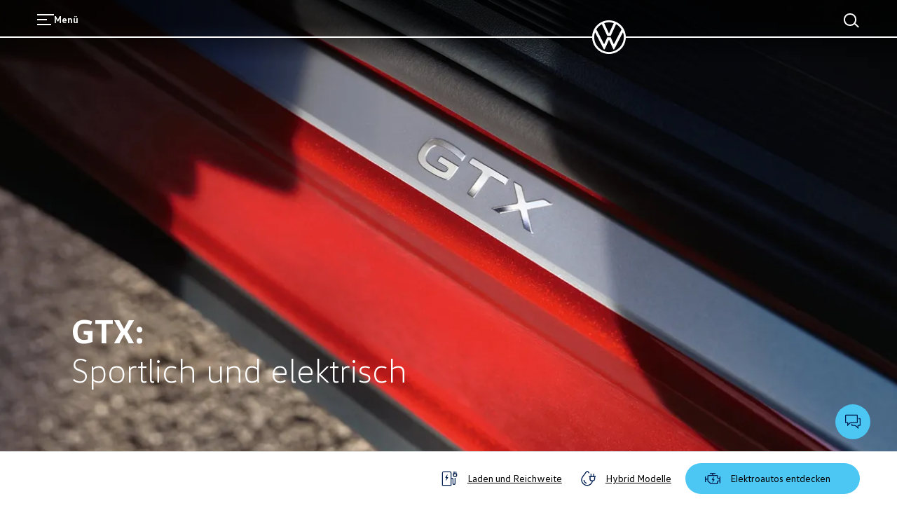

--- FILE ---
content_type: text/html; charset=utf-8
request_url: https://www.volkswagen.at/elektroauto/id-technologie/id-gtx
body_size: 62459
content:
<!DOCTYPE html><html class="__className_261ced" lang="de"><head><meta charSet="utf-8"/><meta name="viewport" content="width=device-width, initial-scale=1"/><link rel="preload" href="/_next/static/media/20ef7e77c3c58453-s.p.woff2" as="font" crossorigin="" type="font/woff2"/><link rel="preload" href="/_next/static/media/5002f99ada80370e-s.p.woff2" as="font" crossorigin="" type="font/woff2"/><link rel="preload" href="/_next/static/media/601b674b7625ea32-s.p.woff2" as="font" crossorigin="" type="font/woff2"/><link rel="preload" href="/_next/static/media/6b1482b921db8ab0-s.p.woff2" as="font" crossorigin="" type="font/woff2"/><link rel="preload" href="/_next/static/media/fd513f056c23e0fd-s.p.woff2" as="font" crossorigin="" type="font/woff2"/><link rel="preload" as="image" imageSrcSet="/dam/images/6d16a315a64b57b63a1d06376d797855a066f451/a7a1e7495083c8921aeda92f7eeafeb2/6202c664-4c6e-4ff4-9871-a62492c5ba8d/crop:100:100:CENTER:0:0/resize:640:960/ic0405-web 640w, /dam/images/6d16a315a64b57b63a1d06376d797855a066f451/a7a1e7495083c8921aeda92f7eeafeb2/6202c664-4c6e-4ff4-9871-a62492c5ba8d/crop:100:100:CENTER:0:0/resize:750:1125/ic0405-web 750w, /dam/images/6d16a315a64b57b63a1d06376d797855a066f451/a7a1e7495083c8921aeda92f7eeafeb2/6202c664-4c6e-4ff4-9871-a62492c5ba8d/crop:100:100:CENTER:0:0/resize:828:1242/ic0405-web 828w, /dam/images/6d16a315a64b57b63a1d06376d797855a066f451/a7a1e7495083c8921aeda92f7eeafeb2/6202c664-4c6e-4ff4-9871-a62492c5ba8d/crop:100:100:CENTER:0:0/resize:1080:1620/ic0405-web 1080w, /dam/images/6d16a315a64b57b63a1d06376d797855a066f451/a7a1e7495083c8921aeda92f7eeafeb2/6202c664-4c6e-4ff4-9871-a62492c5ba8d/crop:100:100:CENTER:0:0/resize:1200:1800/ic0405-web 1200w, /dam/images/6d16a315a64b57b63a1d06376d797855a066f451/a7a1e7495083c8921aeda92f7eeafeb2/6202c664-4c6e-4ff4-9871-a62492c5ba8d/crop:100:100:CENTER:0:0/resize:1920:2880/ic0405-web 1920w, /dam/images/6d16a315a64b57b63a1d06376d797855a066f451/a7a1e7495083c8921aeda92f7eeafeb2/6202c664-4c6e-4ff4-9871-a62492c5ba8d/crop:100:100:CENTER:0:0/resize:2048:3072/ic0405-web 2048w, /dam/images/6d16a315a64b57b63a1d06376d797855a066f451/a7a1e7495083c8921aeda92f7eeafeb2/6202c664-4c6e-4ff4-9871-a62492c5ba8d/crop:100:100:CENTER:0:0/resize:3840:5760/ic0405-web 3840w" imageSizes="100vw" fetchPriority="high"/><link rel="preload" as="image" href="/dam/files/ca2f2abbe981f8b3325e2d4d0f2f0018aa279b60/f5e2e8f40418c329414f4ba2447efc28/2f4c3998-a986-4bc4-97f2-466fd31069c0/elektroauto"/><link rel="preload" as="image" href="/dam/files/ba258e34b218e6d1a8cb7382ab2236d49ac95357/2783272bb4f1841d3ecafab4914a89c8/89952a2b-b184-4e26-9b9d-53adc5f5d089/hybrid"/><link rel="preload" as="image" href="/dam/files/ad31a533dcfb4eff58ad8ceaa05d2fb3c608b2d2/d26b87fe59f77bd601e51f10a597e0f0/4e71f653-cda3-44d8-92c2-c0fa4524c4a1/charging"/><link rel="stylesheet" href="/_next/static/css/cbb8d1c23c451313.css" data-precedence="next"/><link rel="stylesheet" href="/_next/static/css/039b1a93e7cf757f.css" data-precedence="next"/><link rel="stylesheet" href="/_next/static/css/c0dd3533c7397c87.css" data-precedence="next"/><link rel="preload" as="script" fetchPriority="low" href="/_next/static/chunks/webpack-164c0977727a8aa8.js"/><script src="/_next/static/chunks/fd9d1056-7845b3560920f679.js" async=""></script><script src="/_next/static/chunks/2117-7608ef2215e9a88a.js" async=""></script><script src="/_next/static/chunks/main-app-bce905f89cb06c76.js" async=""></script><script src="/_next/static/chunks/1184-9d59ea84bf6e4a7b.js" async=""></script><script src="/_next/static/chunks/716-7ff24bd1f14a7445.js" async=""></script><script src="/_next/static/chunks/8003-55768fc70bde31f1.js" async=""></script><script src="/_next/static/chunks/7979-fdd03a8bfa1455ec.js" async=""></script><script src="/_next/static/chunks/9698-391ffdb008713bf6.js" async=""></script><script src="/_next/static/chunks/458-1f96c2350a691bc8.js" async=""></script><script src="/_next/static/chunks/app/%5Bcountry%5D/%5Bbrand%5D/layout-a35bce11f71d40b4.js" async=""></script><script src="/_next/static/chunks/5671-757f12aad5a021b4.js" async=""></script><script src="/_next/static/chunks/3470-80fb10f4fd7f63b2.js" async=""></script><script src="/_next/static/chunks/8146-5a5921d9c7d94a4c.js" async=""></script><script src="/_next/static/chunks/9203-90a03a121d2a81a2.js" async=""></script><script src="/_next/static/chunks/3788-87a058d508426822.js" async=""></script><script src="/_next/static/chunks/app/%5Bcountry%5D/%5Bbrand%5D/not-found-eecbbc1151b5014b.js" async=""></script><script src="/_next/static/chunks/app/%5Bcountry%5D/%5Bbrand%5D/error-6aff91560b8f0f30.js" async=""></script><script src="/_next/static/chunks/2796-14faabb117c1072a.js" async=""></script><script src="/_next/static/chunks/383-7ad8890279431240.js" async=""></script><script src="/_next/static/chunks/8243-fe255e965c3f65e1.js" async=""></script><script src="/_next/static/chunks/5724-8257e6966546de2c.js" async=""></script><script src="/_next/static/chunks/app/%5Bcountry%5D/%5Bbrand%5D/%5B%5B...path%5D%5D/page-ef10351a82a6ea99.js" async=""></script><link rel="preload" href="https://www.googletagmanager.com/gtm.js?id=GTM-KHQL4WT" as="script"/><link href="/assets/favicon.ico" rel="icon"/><link href="/assets/favicon.ico" rel="icon" type="image/x-icon"/><link href="/assets/favicon.svg" rel="icon" sizes="any" type="image/svg+xml"/><link href="/assets/favicon-32x32.png" rel="icon" sizes="32x32" type="image/png"/><link href="/assets/apple-touch-icon.png" rel="icon" sizes="180x180" type="image/png"/><link href="/assets/apple-touch-icon.png" rel="apple-touch-icon" sizes="180x180"/><title>VW GTX Modelle |  ID. Technologie </title><meta name="description" content="Erfahre alles über die vollelektrischen Volkswagen GTX Modelle ✓ ID.3 GTX ✓ ID.4 GTX ✓ ID.5 GTX ✓ID.7 GTX ✓ ID.7 Tourer GTX ► Jetzt mehr erfahren!"/><meta name="robots" content="index"/><link rel="canonical" href="https://www.volkswagen.at/elektroauto/id-technologie/id-gtx"/><meta property="og:title" content="VW GTX Modelle |  ID. Technologie "/><meta property="og:description" content="Erfahre alles über die vollelektrischen Volkswagen GTX Modelle ✓ ID.3 GTX ✓ ID.4 GTX ✓ ID.5 GTX ✓ID.7 GTX ✓ ID.7 Tourer GTX ► Jetzt mehr erfahren!"/><meta property="og:url" content="https://www.volkswagen.at/elektroauto/id-technologie/id-gtx"/><meta property="og:image" content="https://www.volkswagen.at/dam/images/6d16a315a64b57b63a1d06376d797855a066f451/a7a1e7495083c8921aeda92f7eeafeb2/6202c664-4c6e-4ff4-9871-a62492c5ba8d/crop:100:100:CENTER:0:0/resize:1200:630/ic0405-web"/><meta property="og:type" content="website"/><meta name="twitter:card" content="summary_large_image"/><meta name="twitter:title" content="VW GTX Modelle |  ID. Technologie "/><meta name="twitter:description" content="Erfahre alles über die vollelektrischen Volkswagen GTX Modelle ✓ ID.3 GTX ✓ ID.4 GTX ✓ ID.5 GTX ✓ID.7 GTX ✓ ID.7 Tourer GTX ► Jetzt mehr erfahren!"/><meta name="twitter:image" content="https://www.volkswagen.at/dam/images/6d16a315a64b57b63a1d06376d797855a066f451/a7a1e7495083c8921aeda92f7eeafeb2/6202c664-4c6e-4ff4-9871-a62492c5ba8d/crop:100:100:CENTER:0:0/resize:1200:630/ic0405-web"/><meta name="next-size-adjust"/><script>(self.__next_s=self.__next_s||[]).push([0,{"children":"function OptanonWrapper() { }","id":"one-trust-script"}])</script><script src="/_next/static/chunks/polyfills-42372ed130431b0a.js" noModule=""></script><style data-styled="" data-styled-version="6.1.19">.jqVWhZ{display:grid;grid-template-columns:repeat(24,1fr);}/*!sc*/
@media (min-width: 960px){.jqVWhZ{grid-template-columns:repeat(24,1fr);}}/*!sc*/
@media (min-width: 1280px){.jqVWhZ{grid-template-columns:repeat(24,1fr);}}/*!sc*/
@media (min-width: 1600px){.jqVWhZ{grid-template-columns:repeat(24,1fr);}}/*!sc*/
@media (min-width: 1920px){.jqVWhZ{grid-template-columns:repeat(24,1fr);}}/*!sc*/
data-styled.g1[id="sc-3166e453-0"]{content:"jqVWhZ,"}/*!sc*/
.jpfGgh{font-size:20px;line-height:32px;font-weight:700;margin-bottom:0;margin-top:0;overflow-wrap:break-word;word-wrap:break-word;}/*!sc*/
@media (min-width: 960px){.jpfGgh{font-size:20px;line-height:32px;}}/*!sc*/
@media (min-width: 1600px){.jpfGgh{font-size:24px;line-height:36px;margin-bottom:0;}}/*!sc*/
.vVTNh{position:relative;font-size:32px;line-height:36px;font-weight:300;margin-bottom:0;left:-3px;margin-top:0;overflow-wrap:break-word;word-wrap:break-word;font-family:'__headlineFont_7e5d81','__headlineFont_Fallback_7e5d81',sans-serif;}/*!sc*/
@media (min-width: 960px){.vVTNh{font-size:48px;line-height:56px;left:-5px;}}/*!sc*/
@media (min-width: 1600px){.vVTNh{font-size:60px;line-height:68px;margin-bottom:0;left:-6px;}}/*!sc*/
.vVTNh strong{font-weight:700;}/*!sc*/
.vVTNh:is(h1,h2,h3,h4,h5,h6){hyphens:auto;}/*!sc*/
.fCcbjL{font-size:16px;line-height:24px;font-weight:400;margin-bottom:8px;margin-top:0;overflow-wrap:break-word;word-wrap:break-word;}/*!sc*/
@media (min-width: 960px){.fCcbjL{font-size:16px;line-height:24px;}}/*!sc*/
@media (min-width: 1600px){.fCcbjL{font-size:20px;line-height:32px;margin-bottom:8px;}}/*!sc*/
.fCcbjL:is(h1,h2,h3,h4,h5,h6){hyphens:auto;}/*!sc*/
.mrWPd{position:relative;font-size:32px;line-height:36px;font-weight:300;margin-bottom:12px;margin-top:0;overflow-wrap:break-word;word-wrap:break-word;font-family:'__headlineFont_7e5d81','__headlineFont_Fallback_7e5d81',sans-serif;}/*!sc*/
@media (min-width: 960px){.mrWPd{font-size:48px;line-height:56px;}}/*!sc*/
@media (min-width: 1600px){.mrWPd{font-size:60px;line-height:68px;margin-bottom:12px;}}/*!sc*/
.mrWPd strong{font-weight:700;}/*!sc*/
.mrWPd:is(h1,h2,h3,h4,h5,h6){hyphens:auto;}/*!sc*/
.jRTxMa{font-size:20px;line-height:24px;font-weight:400;margin-bottom:0;margin-top:0;overflow-wrap:break-word;word-wrap:break-word;font-family:'__headlineFont_7e5d81','__headlineFont_Fallback_7e5d81',sans-serif;}/*!sc*/
@media (min-width: 960px){.jRTxMa{font-size:20px;line-height:24px;}}/*!sc*/
@media (min-width: 1600px){.jRTxMa{font-size:24px;line-height:28px;margin-bottom:0;}}/*!sc*/
.jRTxMa strong{font-weight:700;}/*!sc*/
.jRTxMa:is(h1,h2,h3,h4,h5,h6){hyphens:auto;}/*!sc*/
.kyMvPE{position:relative;font-size:32px;line-height:36px;font-weight:300;margin-bottom:12px;margin-top:0;overflow-wrap:break-word;word-wrap:break-word;font-family:'__headlineFont_7e5d81','__headlineFont_Fallback_7e5d81',sans-serif;}/*!sc*/
@media (min-width: 960px){.kyMvPE{font-size:48px;line-height:56px;}}/*!sc*/
@media (min-width: 1600px){.kyMvPE{font-size:60px;line-height:68px;margin-bottom:12px;}}/*!sc*/
.kyMvPE strong{font-weight:700;}/*!sc*/
.jvWOzR{font-size:16px;line-height:24px;font-weight:700;margin-bottom:8px;margin-top:0;overflow-wrap:break-word;word-wrap:break-word;}/*!sc*/
@media (min-width: 960px){.jvWOzR{font-size:16px;line-height:24px;}}/*!sc*/
@media (min-width: 1600px){.jvWOzR{font-size:20px;line-height:32px;margin-bottom:8px;}}/*!sc*/
.ddCgLl{position:relative;font-size:28px;line-height:32px;font-weight:300;margin-bottom:8px;margin-top:0;overflow-wrap:break-word;word-wrap:break-word;font-family:'__headlineFont_7e5d81','__headlineFont_Fallback_7e5d81',sans-serif;}/*!sc*/
@media (min-width: 960px){.ddCgLl{font-size:32px;line-height:36px;}}/*!sc*/
@media (min-width: 1600px){.ddCgLl{font-size:48px;line-height:56px;margin-bottom:8px;}}/*!sc*/
.ddCgLl strong{font-weight:700;}/*!sc*/
.ddCgLl:is(h1,h2,h3,h4,h5,h6){hyphens:auto;}/*!sc*/
.bPTsMt{position:relative;font-size:24px;line-height:28px;font-weight:300;margin-bottom:8px;margin-top:0;overflow-wrap:break-word;word-wrap:break-word;font-family:'__headlineFont_7e5d81','__headlineFont_Fallback_7e5d81',sans-serif;}/*!sc*/
@media (min-width: 960px){.bPTsMt{font-size:24px;line-height:28px;}}/*!sc*/
@media (min-width: 1600px){.bPTsMt{font-size:32px;line-height:36px;margin-bottom:8px;}}/*!sc*/
.bPTsMt strong{font-weight:700;}/*!sc*/
.bPTsMt:is(h1,h2,h3,h4,h5,h6){hyphens:auto;}/*!sc*/
.VFXUx{font-size:16px;line-height:24px;font-weight:700;margin-bottom:0;margin-top:0;overflow-wrap:break-word;word-wrap:break-word;}/*!sc*/
@media (min-width: 960px){.VFXUx{font-size:16px;line-height:24px;}}/*!sc*/
@media (min-width: 1600px){.VFXUx{font-size:20px;line-height:32px;margin-bottom:0;}}/*!sc*/
.cLwQHQ{font-size:14px;line-height:24px;font-weight:400;margin-bottom:8px;margin-top:0;overflow-wrap:break-word;word-wrap:break-word;}/*!sc*/
@media (min-width: 960px){.cLwQHQ{font-size:14px;line-height:24px;}}/*!sc*/
@media (min-width: 1600px){.cLwQHQ{font-size:16px;line-height:24px;margin-bottom:8px;}}/*!sc*/
.dGfjan{font-size:14px;line-height:24px;font-weight:700;margin-bottom:8px;margin-top:0;overflow-wrap:break-word;word-wrap:break-word;}/*!sc*/
@media (min-width: 960px){.dGfjan{font-size:14px;line-height:24px;}}/*!sc*/
@media (min-width: 1600px){.dGfjan{font-size:16px;line-height:24px;margin-bottom:8px;}}/*!sc*/
data-styled.g2[id="sc-12e1a214-0"]{content:"jpfGgh,vVTNh,fCcbjL,mrWPd,jRTxMa,kyMvPE,jvWOzR,ddCgLl,bPTsMt,VFXUx,cLwQHQ,dGfjan,"}/*!sc*/
:root{--spacing-vw7-s100:4px;--spacing-vw7-s150:8px;--spacing-vw7-s200:12px;--spacing-vw7-s250:16px;--spacing-vw7-s300:20px;--spacing-vw7-s350:24px;--spacing-vw7-s400:32px;--spacing-vw7-s450:40px;--spacing-vw7-s500:44px;--spacing-vw7-s510:48px;--spacing-vw7-s520:56px;--spacing-vw7-s550:72px;--spacing-vw7-s600:92px;--spacing-vw7-d20:4px;--spacing-vw7-d50:12px;--spacing-vw7-d100:20px;--spacing-vw7-d120:24px;--spacing-vw7-d150:28px;--spacing-vw7-d200:32px;--spacing-vw7-d250:44px;--spacing-vw7-d270:56px;--spacing-vw7-d300:72px;--spacing-vw7-d350:100px;--spacing-vw7-p300:16px;--spacing-vw7-g300:10px;}/*!sc*/
@media (min-width: 560px){:root{--spacing-vw7-d20:4px;--spacing-vw7-d50:20px;--spacing-vw7-d100:24px;--spacing-vw7-d120:40px;--spacing-vw7-d150:52px;--spacing-vw7-d200:56px;--spacing-vw7-d250:68px;--spacing-vw7-d270:80px;--spacing-vw7-d300:96px;--spacing-vw7-d350:132px;--spacing-vw7-p300:20px;--spacing-vw7-g300:16px;}}/*!sc*/
@media (min-width: 1600px){:root{--spacing-vw7-d20:8px;--spacing-vw7-d50:24px;--spacing-vw7-d100:28px;--spacing-vw7-d120:52px;--spacing-vw7-d150:64px;--spacing-vw7-d200:72px;--spacing-vw7-d250:84px;--spacing-vw7-d270:100px;--spacing-vw7-d300:120px;--spacing-vw7-d350:196px;--spacing-vw7-p300:50px;--spacing-vw7-g300:30px;}}/*!sc*/
data-styled.g3[id="sc-global-fFIqyy1"]{content:"sc-global-fFIqyy1,"}/*!sc*/
.fcutOJ{color:#000000;}/*!sc*/
.bgGait{color:#ffffff;}/*!sc*/
data-styled.g9[id="sc-5188e5a8-0"]{content:"fcutOJ,bgGait,"}/*!sc*/
.grecaptcha-badge{bottom:94px!important;z-index:1;}/*!sc*/
data-styled.g11[id="sc-global-fRZjeQ1"]{content:"sc-global-fRZjeQ1,"}/*!sc*/
html{--headerHeight:88px;--headerScrollTransition:0.6s cubic-bezier(0.19, 1, 0.22, 1) 0.3s;--headerZindex:50;--lightboxZindex:100;}/*!sc*/
@media (min-width:1920px){html{--headerHeight:116px;}}/*!sc*/
a:any-link{text-decoration:none;}/*!sc*/
@media (max-width:767px){body:has(ai-hub-chat) .grecaptcha-badge{opacity:0;pointer-events:none;}}/*!sc*/
body{margin:0;-webkit-text-size-adjust:none;-webkit-font-smoothing:antialiased;-moz-osx-font-smoothing:grayscale;font-weight:400;overflow-x:hidden;}/*!sc*/
body div[class^='StyledIntegratorRoot'],body div[class*=' StyledIntegratorRoot']{position:relative;z-index:1;}/*!sc*/
body .grecaptcha-badge{z-index:1;}/*!sc*/
strong{font-weight:700;}/*!sc*/
fieldset{border:0;margin:0;padding:0;min-width:0;}/*!sc*/
legend{padding:0;margin-bottom:0;}/*!sc*/
data-styled.g12[id="sc-global-eJzFlr1"]{content:"sc-global-eJzFlr1,"}/*!sc*/
.imZbik{flex-shrink:0;}/*!sc*/
.jVbhjC{flex-shrink:0;}/*!sc*/
.sc-32edfbf3-8:focus .jVbhjC{color:#00b0f0;}/*!sc*/
.fWSGZv{flex-shrink:0;}/*!sc*/
.sc-e6ed92b5-6:focus .fWSGZv{color:#00b0f0;}/*!sc*/
.hMEXUe{flex-shrink:0;}/*!sc*/
.sc-e6ed92b5-29:focus .hMEXUe{color:#00b0f0;}/*!sc*/
data-styled.g14[id="sc-b96cf38d-0"]{content:"imZbik,jVbhjC,fWSGZv,hMEXUe,"}/*!sc*/
.bTPHNo{position:relative;display:none;}/*!sc*/
data-styled.g15[id="sc-cc70088f-0"]{content:"bTPHNo,"}/*!sc*/
.bclOPq{position:sticky;z-index:2;opacity:0.98;top:-1px;transform:translateY(56px);transition:transform var(--headerScrollTransition),z-index 0.3s step-end;}/*!sc*/
@media (min-width: 960px){.bclOPq{display:none;}}/*!sc*/
data-styled.g16[id="sc-cc70088f-1"]{content:"bclOPq,"}/*!sc*/
.jYnnJx{display:flex;justify-content:center;align-items:center;position:relative;transition:transform 0.3s cubic-bezier(0.14, 1.12, 0.67, 0.99) 0s;left:0;margin-left:var(--spacing-vw7-s150);color:#001e50;}/*!sc*/
data-styled.g17[id="sc-cc70088f-2"]{content:"jYnnJx,"}/*!sc*/
.fFnzen{position:relative;z-index:2;display:flex;width:100%;padding-left:calc((100vw / 24) * 2);padding-right:calc((100vw / 24) * 2 + 48px);box-sizing:border-box;cursor:pointer;height:46px;background-color:#ffffff;}/*!sc*/
@media (min-width: 560px){.fFnzen{height:52px;}}/*!sc*/
.fFnzen:before{content:"";position:absolute;left:0;right:0;margin-top:46px;border-bottom:1px solid #dfe4e8;}/*!sc*/
@media (min-width: 560px){.fFnzen:before{margin-top:52px;}}/*!sc*/
.fFnzen:focus:after{content:"";position:absolute;width:80vw;height:32px;top:6px;left:calc(((100vw / 24) * 2) - 8px);outline:2px solid #0040c5;}/*!sc*/
.fFnzen:hover .sc-cc70088f-2,.fFnzen:focus .sc-cc70088f-2{color:#0040c5;}/*!sc*/
data-styled.g18[id="sc-cc70088f-3"]{content:"fFnzen,"}/*!sc*/
.ihaqEO{display:flex;align-items:center;position:relative;white-space:nowrap;overflow:hidden;color:#001e50;transition:#0040c5;color:#0040c5;}/*!sc*/
.ihaqEO:hover{color:#0040c5;}/*!sc*/
data-styled.g19[id="sc-cc70088f-4"]{content:"ihaqEO,"}/*!sc*/
.bUJAxf{text-overflow:ellipsis;overflow:hidden;}/*!sc*/
data-styled.g20[id="sc-cc70088f-5"]{content:"bUJAxf,"}/*!sc*/
.unCIJ{display:flex;flex-direction:column;align-items:flex-start;position:absolute;z-index:0;overflow:hidden;transition:all 0.3s cubic-bezier(0.32, 0, 0.67, 0) 0.1s;transition-delay:0s,0.3s;transform:translateY(-100%);opacity:0;visibility:hidden;top:47px;left:0;width:100vw;padding-left:calc((100vw / 24) * 2);padding-right:calc((100vw / 24) * 2);padding-bottom:var(--spacing-vw7-s300);padding-top:var(--spacing-vw7-s300);gap:var(--spacing-vw7-s200);background-color:#ffffff;box-sizing:border-box;}/*!sc*/
data-styled.g21[id="sc-cc70088f-6"]{content:"unCIJ,"}/*!sc*/
.guGfwf{position:fixed;width:100vw;height:100vh;left:0;top:0;z-index:2;opacity:0;background-color:#000000;transition:opacity 0.3s;pointer-events:none;cursor:pointer;}/*!sc*/
@media (min-width: 560px){.guGfwf{display:none;}}/*!sc*/
data-styled.g22[id="sc-cc70088f-7"]{content:"guGfwf,"}/*!sc*/
.ItmWb{display:none;position:sticky;z-index:calc(var(--headerZindex) + 10);top:0;transform:translateY(66px);height:46px;border-bottom:1px solid #dfe4e8;box-sizing:border-box;transition:transform var(--headerScrollTransition);}/*!sc*/
@media (min-width: 960px){.ItmWb{display:block;height:52px;}}/*!sc*/
data-styled.g24[id="sc-cc70088f-9"]{content:"ItmWb,"}/*!sc*/
.kvtezE{position:relative;display:grid;padding-top:14px;box-sizing:border-box;grid-template-columns:repeat(24,1fr);cursor:pointer;align-items:center;height:46px;margin-right:calc(100vw / 24);margin-left:calc(100vw / 24);}/*!sc*/
@media (min-width: 960px){.kvtezE{height:52px;padding-top:5px;}}/*!sc*/
data-styled.g25[id="sc-cc70088f-10"]{content:"kvtezE,"}/*!sc*/
.ktAtwF{font-size:14px;line-height:24px;font-weight:700;margin-bottom:0;display:none;cursor:initial;}/*!sc*/
@media (min-width: 960px){.ktAtwF{font-size:14px;line-height:24px;}}/*!sc*/
@media (min-width: 1600px){.ktAtwF{font-size:16px;line-height:24px;margin-bottom:0;}}/*!sc*/
@media (min-width: 1280px){.ktAtwF{color:#001e50;align-items:center;position:relative;line-height:16px;grid-column:1/4;display:flex;height:32px;top:-4px;}}/*!sc*/
data-styled.g27[id="sc-cc70088f-12"]{content:"ktAtwF,"}/*!sc*/
.dckwXX{position:relative;grid-column:1/25;}/*!sc*/
.dckwXX:after,.dckwXX:before{position:absolute;top:0px;bottom:1px;content:"";width:32px;pointer-events:none;z-index:1;}/*!sc*/
.dckwXX:after{right:0px;background:linear-gradient(to left,rgba(255,255,255,0.98),rgba(255,255,255,0));}/*!sc*/
.dckwXX:before{left:0px;background:linear-gradient(to right,rgba(255,255,255,0.98),rgba(255,255,255,0));}/*!sc*/
@media (min-width: 1280px){.dckwXX{grid-column:5/25;}}/*!sc*/
data-styled.g28[id="sc-cc70088f-13"]{content:"dckwXX,"}/*!sc*/
.jYTdoF{overflow-x:auto;height:32px;grid-column:2/25;display:flex;flex-direction:row;gap:var(--spacing-vw7-d120);padding-left:var(--spacing-vw7-d100);padding-right:var(--spacing-vw7-d100);scrollbar-width:none;}/*!sc*/
.jYTdoF ::-webkit-scrollbar{display:none;}/*!sc*/
data-styled.g29[id="sc-cc70088f-14"]{content:"jYTdoF,"}/*!sc*/
.bJTCVs{position:absolute;z-index:5;top:1px;left:-1px;appearance:none;border:0;background-color:rgba(255,255,255,0.9);opacity:0;pointer-events:none;}/*!sc*/
data-styled.g30[id="sc-cc70088f-15"]{content:"bJTCVs,"}/*!sc*/
.dRfzOm{cursor:pointer;}/*!sc*/
data-styled.g31[id="sc-cc70088f-16"]{content:"dRfzOm,"}/*!sc*/
.iQvSpq{position:absolute;z-index:5;top:1px;right:-1px;appearance:none;border:0;background-color:rgba(255,255,255,0.9);opacity:0;pointer-events:none;}/*!sc*/
data-styled.g32[id="sc-cc70088f-17"]{content:"iQvSpq,"}/*!sc*/
.ceEKVM{cursor:pointer;}/*!sc*/
data-styled.g33[id="sc-cc70088f-18"]{content:"ceEKVM,"}/*!sc*/
.cehyRf{line-height:18px;list-style:none;padding:0;margin:20px 0 12px 0;}/*!sc*/
@media (min-width: 960px){.cehyRf{margin-top:24px;}}/*!sc*/
@media (min-width: 1600px){.cehyRf{margin-top:28px;}}/*!sc*/
.cehyRf li{padding-left:calc(1.125em + 17px);margin-bottom:16px;margin-left:12px;position:relative;list-style:none;font-size:16px;line-height:24px;}/*!sc*/
@media (min-width: 960px){.cehyRf li{font-size:16px;line-height:24px;margin-left:20px;}}/*!sc*/
@media (min-width: 1600px){.cehyRf li{font-size:20px;line-height:32px;margin-left:24px;}}/*!sc*/
.cehyRf li:before{vertical-align:middle;display:inline-block;position:absolute;font-weight:bold;width:1.125em;border-bottom:2px solid #000000;content:"";top:12px;left:0;}/*!sc*/
@media (min-width: 1600px){.cehyRf li:before{top:16px;}}/*!sc*/
data-styled.g47[id="sc-b1ffe0ee-0"]{content:"cehyRf,"}/*!sc*/
.jZYJdz{white-space:pre-line;}/*!sc*/
.jZYJdz:empty{margin-bottom:0;}/*!sc*/
.jZYJdz:empty:before{white-space:pre;content:" ";}/*!sc*/
data-styled.g50[id="sc-b1ffe0ee-3"]{content:"jZYJdz,"}/*!sc*/
.bzkmPW{overflow-wrap:anywhere;font-family:'__defaultFont_261ced','__defaultFont_Fallback_261ced',sans-serif;white-space:pre-wrap;font-size:20px;line-height:32px;font-weight:400;margin-bottom:8px;}/*!sc*/
@media (min-width: 960px){.bzkmPW{font-size:20px;line-height:32px;}}/*!sc*/
@media (min-width: 1600px){.bzkmPW{font-size:24px;line-height:36px;margin-bottom:8px;}}/*!sc*/
@media (min-width: 960px){.bzkmPW{padding:0;}}/*!sc*/
.bzkmPW a{color:#001e50;position:relative;font-weight:700;cursor:pointer;}/*!sc*/
.bzkmPW a.bzkmPW a.bzkmPW a,.bzkmPW a:any-link{text-decoration:underline 1px;text-underline-offset:4px;-webkit-text-decoration-line:underline;-webkit-text-decoration-thickness:1px;}/*!sc*/
.bzkmPW a:hover{background-color:#c2cacf20;}/*!sc*/
data-styled.g51[id="sc-5c6eeab7-0"]{content:"bzkmPW,"}/*!sc*/
.xtwOR{font-size:50%;line-height:0;}/*!sc*/
data-styled.g53[id="sc-5c6eeab7-2"]{content:"xtwOR,"}/*!sc*/
.gSKPkg{grid-column:1/-1;}/*!sc*/
.gSKPkg p,.gSKPkg ul,.gSKPkg ol{font-size:14px;line-height:24px;font-weight:400;margin-bottom:0;margin-bottom:var(--spacing-vw7-s200);margin-top:0;}/*!sc*/
@media (min-width: 960px){.gSKPkg p,.gSKPkg ul,.gSKPkg ol{font-size:14px;line-height:24px;}}/*!sc*/
@media (min-width: 1600px){.gSKPkg p,.gSKPkg ul,.gSKPkg ol{font-size:16px;line-height:24px;margin-bottom:0;}}/*!sc*/
@media (min-width: 960px){.gSKPkg p,.gSKPkg ul,.gSKPkg ol{font-size:14px;line-height:18px;}}/*!sc*/
@media (min-width: 1280px){.gSKPkg p,.gSKPkg ul,.gSKPkg ol{margin-bottom:var(--spacing-vw7-s200);margin-top:0;font-size:14px;line-height:18px;}}/*!sc*/
.gSKPkg a{color:#001e50;text-decoration:underline 1px;text-underline-offset:4px;position:relative;font-weight:500;cursor:pointer;}/*!sc*/
.gSKPkg a:hover{background-color:#c2cacf20;}/*!sc*/
data-styled.g62[id="sc-65ccc7f2-0"]{content:"gSKPkg,"}/*!sc*/
.YXatR{margin-bottom:var(--spacing-vw7-s200);}/*!sc*/
data-styled.g63[id="sc-65ccc7f2-1"]{content:"YXatR,"}/*!sc*/
@media (min-width: 960px){.iaZDKg{flex-direction:row;}}/*!sc*/
data-styled.g65[id="sc-a98b302f-0"]{content:"iaZDKg,"}/*!sc*/
.iBWTts{grid-column:1/-1;}/*!sc*/
data-styled.g66[id="sc-a98b302f-1"]{content:"iBWTts,"}/*!sc*/
.bIgnch{display:contents;}/*!sc*/
data-styled.g88[id="sc-20f8a867-0"]{content:"bIgnch,"}/*!sc*/
.gZKsIx{font-family:'__defaultFont_261ced','__defaultFont_Fallback_261ced',sans-serif;width:100%;-webkit-font-smoothing:antialiased;transition:all 0.3s ease-out;justify-content:center;box-sizing:border-box;text-decoration:none;display:inline-flex;flex-direction:row;align-items:center;cursor:pointer;gap:10px;line-height:20px;font-size:16px;font-weight:400;background:#001e50;border:none;border-radius:100px;min-height:44px;color:#ffffff;padding:8px 40px;}/*!sc*/
@media (min-width: 960px){.gZKsIx{line-height:20px;font-size:16px;}}/*!sc*/
@media (min-width: 1280px){.gZKsIx{line-height:20px;font-size:16px;}}/*!sc*/
@media (min-width: 960px){.gZKsIx{min-height:44px;}}/*!sc*/
@media (min-width: 1280px){.gZKsIx{min-height:44px;}.gZKsIx:hover{background:#0040c5;border:none;color:#ffffff;}}/*!sc*/
.gZKsIx:active{transform:scale(0.95);}/*!sc*/
.fICxFO{font-family:'__defaultFont_261ced','__defaultFont_Fallback_261ced',sans-serif;width:100%;-webkit-font-smoothing:antialiased;transition:all 0.3s ease-out;justify-content:center;box-sizing:border-box;text-decoration:none;display:inline-flex;flex-direction:row;align-items:center;cursor:pointer;gap:10px;line-height:20px;font-size:16px;font-weight:400;background:#ffffff;border:none;border-radius:100px;min-height:44px;color:#001e50;padding:8px 40px;position:relative;}/*!sc*/
@media (min-width: 960px){.fICxFO{line-height:20px;font-size:16px;}}/*!sc*/
@media (min-width: 1280px){.fICxFO{line-height:20px;font-size:16px;}}/*!sc*/
.fICxFO:active{transform:scale(0.95);}/*!sc*/
@media (min-width: 960px){.fICxFO{min-height:44px;}}/*!sc*/
@media (min-width: 1280px){.fICxFO{min-height:44px;}.fICxFO:hover{background:#f3f4f5;border:none;color:#001e50;}}/*!sc*/
data-styled.g93[id="sc-afdae48a-2"]{content:"gZKsIx,fICxFO,"}/*!sc*/
.hcNqep{text-align:center;grid-column:1/-1;text-align:left;}/*!sc*/
.jSXmEG{text-align:center;grid-column:1/-1;}/*!sc*/
data-styled.g96[id="sc-f58e91b6-0"]{content:"hcNqep,jSXmEG,"}/*!sc*/
.horxOw{white-space:pre-line;}/*!sc*/
.horxOw:empty{margin-bottom:0;}/*!sc*/
.horxOw:empty:before{white-space:pre;content:" ";}/*!sc*/
data-styled.g126[id="sc-161066-0"]{content:"horxOw,"}/*!sc*/
.cdPWRU{font-family:'__headlineFont_7e5d81','__headlineFont_Fallback_7e5d81',sans-serif;margin-bottom:0;}/*!sc*/
>.cdPWRU:last-child{margin-bottom:0;}/*!sc*/
.cdPWRU a{color:#00b0f0;position:relative;font-weight:700;cursor:pointer;}/*!sc*/
.cdPWRU a.cdPWRU a.cdPWRU a,.cdPWRU a:any-link{text-decoration:underline 1px;text-underline-offset:4px;-webkit-text-decoration-line:underline;-webkit-text-decoration-thickness:1px;}/*!sc*/
.jqmhew{font-family:'__headlineFont_7e5d81','__headlineFont_Fallback_7e5d81',sans-serif;}/*!sc*/
.jqmhew a{color:#001e50;position:relative;font-weight:700;cursor:pointer;}/*!sc*/
.jqmhew a.jqmhew a.jqmhew a,.jqmhew a:any-link{text-decoration:underline 1px;text-underline-offset:4px;-webkit-text-decoration-line:underline;-webkit-text-decoration-thickness:1px;}/*!sc*/
.gsNJWp{font-family:'__headlineFont_7e5d81','__headlineFont_Fallback_7e5d81',sans-serif;margin-bottom:0;}/*!sc*/
>.gsNJWp:last-child{margin-bottom:0;}/*!sc*/
.gsNJWp a{color:#001e50;position:relative;font-weight:700;cursor:pointer;}/*!sc*/
.gsNJWp a.gsNJWp a.gsNJWp a,.gsNJWp a:any-link{text-decoration:underline 1px;text-underline-offset:4px;-webkit-text-decoration-line:underline;-webkit-text-decoration-thickness:1px;}/*!sc*/
data-styled.g127[id="sc-8d086bfe-0"]{content:"cdPWRU,jqmhew,gsNJWp,"}/*!sc*/
.iNduGU{row-gap:var(--spacing-vw7-d100);}/*!sc*/
data-styled.g130[id="sc-8a538f3-0"]{content:"iNduGU,"}/*!sc*/
.doovtw{grid-column:1/25;margin-bottom:var(--spacing-vw7-s400);margin-bottom:0;text-align:center;grid-column:3/-3;}/*!sc*/
@media (min-width: 960px){.doovtw{grid-column:3/-3;}}/*!sc*/
.bcMrTp{grid-column:1/25;margin-bottom:var(--spacing-vw7-s400);grid-column:3/23;text-align:center;grid-column:3/-3;}/*!sc*/
@media (min-width: 960px){.bcMrTp{grid-column:7/17;}}/*!sc*/
@media (min-width: 960px){.bcMrTp{grid-column:3/-3;}}/*!sc*/
data-styled.g131[id="sc-8a538f3-1"]{content:"doovtw,bcMrTp,"}/*!sc*/
.gGqzpN{grid-column:2/25;}/*!sc*/
.gGqzpN li{margin-left:var(--spacing-vw7-s450);}/*!sc*/
data-styled.g132[id="sc-8a538f3-2"]{content:"gGqzpN,"}/*!sc*/
.jsXMqZ{height:var(--spacing-vw7-d150);}/*!sc*/
.gFqbmu{height:var(--spacing-vw7-d300);}/*!sc*/
data-styled.g166[id="sc-59268856-0"]{content:"jsXMqZ,gFqbmu,"}/*!sc*/
.ezjOSh{container:columnsContentBlock/inline-size;}/*!sc*/
data-styled.g167[id="sc-6350ec7a-0"]{content:"ezjOSh,"}/*!sc*/
.cmTjQW{grid-auto-flow:row;color:inherit;row-gap:var(--spacing-vw7-d250);}/*!sc*/
@media (min-width: 560px){.cmTjQW{row-gap:68px;}}/*!sc*/
data-styled.g168[id="sc-78d9cdde-0"]{content:"cmTjQW,"}/*!sc*/
.llBctE{grid-column:1/-1;grid-column:3/-3;}/*!sc*/
@media (min-width: 960px){.llBctE{grid-column:5/21;}}/*!sc*/
.fwIoqZ{grid-column:1/-1;grid-column:3/-3;}/*!sc*/
@media (min-width: 960px){.fwIoqZ{grid-column:7/19;}}/*!sc*/
.gNBEum{grid-column:1/-1;grid-column:3/-3;}/*!sc*/
@media (min-width: 960px){.gNBEum{grid-column:3/12;}}/*!sc*/
data-styled.g169[id="sc-78d9cdde-1"]{content:"llBctE,fwIoqZ,gNBEum,"}/*!sc*/
.ClJzh{grid-column:1/-1;grid-column:3/-3;}/*!sc*/
@media (min-width: 960px){.ClJzh{grid-column:14/23;}}/*!sc*/
data-styled.g170[id="sc-78d9cdde-2"]{content:"ClJzh,"}/*!sc*/
.byiaho{display:flex;position:relative;flex-direction:column;gap:var(--spacing-vw7-s250);padding-bottom:var(--spacing-vw7-s100);animation:bDcbCr 0.2s ease-in-out forwards 0s;opacity:0;transform:translateX(0);}/*!sc*/
.byiaho a:focus{outline-offset:4px;}/*!sc*/
.byiaho a:focus img{transform:scale(1.02);}/*!sc*/
.kSJlAc{display:flex;position:relative;flex-direction:column;gap:var(--spacing-vw7-s250);padding-bottom:var(--spacing-vw7-s100);animation:bDcbCr 0.2s ease-in-out forwards 0s;opacity:0;transform:translateX(0);animation-delay:0.2s;}/*!sc*/
.kSJlAc a:focus{outline-offset:4px;}/*!sc*/
.kSJlAc a:focus img{transform:scale(1.02);}/*!sc*/
.ikWizO{display:flex;position:relative;flex-direction:column;gap:var(--spacing-vw7-s250);padding-bottom:var(--spacing-vw7-s100);animation:bDcbCr 0.2s ease-in-out forwards 0s;opacity:0;transform:translateX(0);animation-delay:0.4s;}/*!sc*/
.ikWizO a:focus{outline-offset:4px;}/*!sc*/
.ikWizO a:focus img{transform:scale(1.02);}/*!sc*/
.ekhBsx{display:flex;position:relative;flex-direction:column;gap:var(--spacing-vw7-s250);padding-bottom:var(--spacing-vw7-s100);animation:bDcbCr 0.2s ease-in-out forwards 0s;opacity:0;transform:translateX(0);animation-delay:0.6000000000000001s;}/*!sc*/
.ekhBsx a:focus{outline-offset:4px;}/*!sc*/
.ekhBsx a:focus img{transform:scale(1.02);}/*!sc*/
.dFHDSW{display:flex;position:relative;flex-direction:column;gap:var(--spacing-vw7-s250);padding-bottom:var(--spacing-vw7-s100);animation:bDcbCr 0.2s ease-in-out forwards 0s;opacity:0;transform:translateX(0);animation-delay:0.8s;}/*!sc*/
.dFHDSW a:focus{outline-offset:4px;}/*!sc*/
.dFHDSW a:focus img{transform:scale(1.02);}/*!sc*/
.iZBMjZ{display:flex;position:relative;flex-direction:column;gap:var(--spacing-vw7-s250);padding-bottom:var(--spacing-vw7-s100);animation:bDcbCr 0.2s ease-in-out forwards 0s;opacity:0;transform:translateX(0);animation-delay:1s;}/*!sc*/
.iZBMjZ a:focus{outline-offset:4px;}/*!sc*/
.iZBMjZ a:focus img{transform:scale(1.02);}/*!sc*/
data-styled.g314[id="sc-1e63eb13-0"]{content:"byiaho,kSJlAc,ikWizO,ekhBsx,dFHDSW,iZBMjZ,"}/*!sc*/
.XeshF{display:contents;}/*!sc*/
.XeshF a{display:block;}/*!sc*/
data-styled.g315[id="sc-1e63eb13-1"]{content:"XeshF,"}/*!sc*/
.voJdI{overflow:hidden;}/*!sc*/
.voJdI img{transform:scale(1);transition:transform 1s cubic-bezier(0.13,1.06,0.88,0.97) 0s;}/*!sc*/
.voJdI:hover img{transform:scale(1.02);}/*!sc*/
data-styled.g316[id="sc-1e63eb13-2"]{content:"voJdI,"}/*!sc*/
.jlvDUN{transition:0.2s ease-in-out;position:absolute;z-index:1;top:var(--spacing-vw7-s250);right:var(--spacing-vw7-s250);background-color:white;border-radius:50%;width:44px;height:44px;display:flex;align-items:center;justify-content:center;}/*!sc*/
.jlvDUN:hover{background:#00b0f0;}/*!sc*/
data-styled.g317[id="sc-1e63eb13-3"]{content:"jlvDUN,"}/*!sc*/
.kGfnoG{display:block;color:#000000;text-decoration:none;}/*!sc*/
data-styled.g318[id="sc-1e63eb13-4"]{content:"kGfnoG,"}/*!sc*/
.dDVyyx{display:flex;}/*!sc*/
data-styled.g319[id="sc-1e63eb13-5"]{content:"dDVyyx,"}/*!sc*/
.cTZgoN{white-space:nowrap;padding:0 calc((100% / 24) * 2);margin-bottom:var(--spacing-vw7-s300);width:calc(100% - ((100vw / 24) * 4));display:flex;overflow:auto;scrollbar-width:none;}/*!sc*/
.cTZgoN ::-webkit-scrollbar{display:none;}/*!sc*/
data-styled.g320[id="sc-741ffc57-0"]{content:"cTZgoN,"}/*!sc*/
.gZmPd{display:flex;gap:var(--spacing-vw7-s150);}/*!sc*/
data-styled.g321[id="sc-741ffc57-1"]{content:"gZmPd,"}/*!sc*/
.ceJCYL{position:relative;display:inline-flex;justify-content:center;align-items:center;gap:var(--spacing-vw7-s150);min-height:32px;min-width:32px;padding:var(--spacing-vw7-s150) var(--spacing-vw7-s200);border:1px solid #c2cacf;cursor:pointer;transition:background 300ms,color 300ms;background-color:transparent;font-family:'__defaultFont_261ced','__defaultFont_Fallback_261ced',sans-serif,sans-serif;color:#001e50;border-radius:8px;height:32px;color:#0040c5;border:2px solid #0040c5;}/*!sc*/
.ceJCYL:not(:hover){transition:box-shadow 300ms;}/*!sc*/
.ceJCYL:hover{box-shadow:#c2cacf 0 0 0 1px inset;}/*!sc*/
data-styled.g322[id="sc-741ffc57-2"]{content:"ceJCYL,"}/*!sc*/
.eOkeBI{color:inherit;font-size:14px;line-height:24px;font-weight:400;margin-bottom:0;letter-spacing:0.04px;margin:-1.5px 0 1.5px;}/*!sc*/
@media (min-width: 960px){.eOkeBI{font-size:14px;line-height:24px;}}/*!sc*/
@media (min-width: 1600px){.eOkeBI{font-size:16px;line-height:24px;margin-bottom:0;}}/*!sc*/
data-styled.g323[id="sc-741ffc57-3"]{content:"eOkeBI,"}/*!sc*/
.iQMCSC .swiper-wrapper{transition-timing-function:cubic-bezier(0.39,0.27,0.1,0.97)!important;padding-bottom:40px;padding-top:4px;}/*!sc*/
.iQMCSC .swiper{padding-right:calc((100vw / 24) * 2);padding-left:calc((100vw / 24) * 2);}/*!sc*/
.iQMCSC .swiper-slide{transition:opacity 0.7s linear;pointer-events:none;opacity:0.2;}/*!sc*/
.iQMCSC .swiper-slide.swiper-slide-visible{pointer-events:auto;opacity:1;}/*!sc*/
.iQMCSC .swiper-button-prev::after,.iQMCSC .swiper-button-next::after{content:"";}/*!sc*/
@media (min-width: 560px){.iQMCSC .swiper-button-prev,.iQMCSC .swiper-button-next{width:44px;height:44px;background-color:#001e50;border-radius:50%;background-size:21px auto;background-repeat:no-repeat;background-position:center 18px;z-index:10;position:absolute;transition:opacity 0.2s linear;cursor:pointer;border:2px solid white;}.iQMCSC .swiper-button-prev:hover,.iQMCSC .swiper-button-next:hover{opacity:0.9;}.iQMCSC .swiper-button-prev:hover.swiper-button-disabled,.iQMCSC .swiper-button-next:hover.swiper-button-disabled{opacity:0;}.iQMCSC .swiper-button-prev:active,.iQMCSC .swiper-button-next:active{outline:none;background-color:#0077cc;}}/*!sc*/
.iQMCSC .swiper-button-prev{transform:rotate(90deg);}/*!sc*/
@media (min-width: 560px){.iQMCSC .swiper-button-prev{background-image:url("/assets/icons/24px/chevrondownWhite.svg");left:var(--spacing-vw7-s150);}}/*!sc*/
.iQMCSC .swiper-button-next{transform:rotate(-90deg);}/*!sc*/
@media (min-width: 560px){.iQMCSC .swiper-button-next{background-image:url("/assets/icons/24px/chevrondownWhite.svg");right:var(--spacing-vw7-s150);}}/*!sc*/
.iQMCSC .swiper-button-disabled{opacity:0;transition:opacity 0.2s linear;}/*!sc*/
.iQMCSC .swiper-scrollbar-drag{height:100%;cursor:grab;z-index:2;position:absolute;}/*!sc*/
.iQMCSC .swiper-scrollbar-drag:before{content:"";display:block;height:3px;border-radius:3px;transition:background-color 150ms ease 0s;position:absolute;width:100%;top:-3px;}/*!sc*/
.iQMCSC .swiper-scrollbar-drag:after{position:absolute;z-index:-1;content:"";box-sizing:border-box;display:block;height:24px;left:-10px;right:-10px;top:-13px;background:rgba(223,228,232,0.4);border-radius:20px;opacity:0;transition:opacity 150ms ease 0s,background-color 150ms ease 0s;}/*!sc*/
.iQMCSC .swiper-scrollbar-drag:hover:after{opacity:1;}/*!sc*/
.iQMCSC .swiper-scrollbar{transition:all 0ms ease 0s;width:calc(100% - ((100vw / 24) * 4));height:20px;position:absolute;bottom:0;display:block!important;}/*!sc*/
.iQMCSC .swiper-scrollbar:before{content:"";display:block;width:100%;height:2px;border-radius:2px;inset:0;}/*!sc*/
data-styled.g324[id="sc-741ffc57-4"]{content:"iQMCSC,"}/*!sc*/
.kXmYyk{overflow:hidden;}/*!sc*/
data-styled.g339[id="sc-70be7e72-0"]{content:"kXmYyk,"}/*!sc*/
.QRZwS{margin-bottom:var(--spacing-vw7-d100);overflow:hidden;}/*!sc*/
.QRZwS img{transition:transform 2.2s cubic-bezier(0.14, 1.12, 0.67, 0.99);}/*!sc*/
data-styled.g340[id="sc-70be7e72-1"]{content:"QRZwS,"}/*!sc*/
.jzImye:focus-within{outline:2px solid #0040c5;outline-offset:4px;}/*!sc*/
.jzImye *{outline:none;}/*!sc*/
@media (hover:hover){.jzImye:hover .sc-70be7e72-1 img{transform:scale(1.1);}}/*!sc*/
@media (min-width: 960px){.jzImye{margin-bottom:var(--spacing-vw7-d150);}}/*!sc*/
data-styled.g341[id="sc-70be7e72-2"]{content:"jzImye,"}/*!sc*/
.bwJQhW{color:#000000;text-decoration:none;}/*!sc*/
.bwJQhW:visited{color:#000000;}/*!sc*/
data-styled.g342[id="sc-70be7e72-3"]{content:"bwJQhW,"}/*!sc*/
.kOOKqc{margin-bottom:var(--spacing-vw7-d100);}/*!sc*/
data-styled.g343[id="sc-70be7e72-4"]{content:"kOOKqc,"}/*!sc*/
.gnazST{display:none;grid-column:2/24;margin-bottom:52px;}/*!sc*/
@media (min-width: 560px){.gnazST{display:flex;flex-direction:row;justify-content:space-between;}}/*!sc*/
@media (min-width: 960px){.gnazST{grid-column:3/23;}}/*!sc*/
@media (min-width: 1600px){.gnazST{margin-bottom:64px;}}/*!sc*/
data-styled.g344[id="sc-31081e7d-0"]{content:"gnazST,"}/*!sc*/
.eDtNsA{display:block;}/*!sc*/
@media (min-width: 560px){.eDtNsA{display:none;}}/*!sc*/
data-styled.g345[id="sc-31081e7d-1"]{content:"eDtNsA,"}/*!sc*/
.zjChu{box-sizing:border-box;width:100%;display:flex;flex-direction:column;}/*!sc*/
.zjChu .swiper-wrapper{order:-1;}/*!sc*/
.zjChu .swiper-slide{opacity:0.3;transition:opacity 0.7s cubic-bezier(0.14, 1.12, 0.67, 0.99);}/*!sc*/
.zjChu .swiper-slide.swiper-slide-active{opacity:1;}/*!sc*/
.zjChu .swiper-slide:focus-within{outline:2px solid #0040c5;outline-offset:4px;}/*!sc*/
.zjChu .swiper-pagination{justify-content:center;text-align:center;display:flex;align-items:center;width:100%;padding:var(--spacing-vw7-s300) 0;}/*!sc*/
.zjChu .swiper-pagination-bullet{cursor:pointer;transform:scale(1);padding:10px;}/*!sc*/
.zjChu .swiper-pagination-bullet:focus{outline:2px solid #0040c5;}/*!sc*/
.zjChu .swiper-pagination-bullet:before{content:"";display:block;height:4px;width:4px;border-radius:50%;background-color:#001e50;}/*!sc*/
.zjChu .swiper-pagination-bullet-active:before{width:8px;height:8px;transition:transform 0.2s ease 0s;}/*!sc*/
data-styled.g346[id="sc-31081e7d-2"]{content:"zjChu,"}/*!sc*/
.dKZYom{display:flex;flex-direction:column;gap:52px;width:30%;}/*!sc*/
@media (min-width: 1600px){.dKZYom{gap:64px;}}/*!sc*/
data-styled.g347[id="sc-31081e7d-3"]{content:"dKZYom,"}/*!sc*/
.lniewG{padding:var(--spacing-vw7-p300);text-align:center;}/*!sc*/
data-styled.g371[id="sc-4dffb3a4-0"]{content:"lniewG,"}/*!sc*/
.sc-ece9796a-0 .hDLXLz.hDLXLz{margin-bottom:0;}/*!sc*/
data-styled.g372[id="sc-4dffb3a4-1"]{content:"hDLXLz,"}/*!sc*/
.cKrSAE{margin-left:calc((100vw / 24) * 2);margin-right:calc((100vw / 24) * 2);margin-bottom:var(--spacing-vw7-d150);grid-column:1/25;grid-row:1;}/*!sc*/
@media (min-width: 960px){.cKrSAE{grid-column:1/12;justify-content:center;display:flex;flex-direction:column;}}/*!sc*/
.jTpoAo{margin-left:calc((100vw / 24) * 2);margin-right:calc((100vw / 24) * 2);margin-bottom:var(--spacing-vw7-d150);grid-column:1/25;grid-row:1;}/*!sc*/
@media (min-width: 960px){.jTpoAo{grid-column:14/25;justify-content:center;display:flex;flex-direction:column;}}/*!sc*/
data-styled.g634[id="sc-4b043cf2-0"]{content:"cKrSAE,jTpoAo,"}/*!sc*/
.jxCBwV{display:flex;flex-direction:column;position:relative;margin-top:var(--spacing-vw7-s300);margin-bottom:var(--spacing-vw7-s300);left:calc(var(--spacing-vw7-d100) * -1);}/*!sc*/
data-styled.g635[id="sc-4b043cf2-1"]{content:"jxCBwV,"}/*!sc*/
.iYBvAb{margin-top:var(--spacing-vw7-d100);width:fit-content;}/*!sc*/
data-styled.g636[id="sc-4b043cf2-2"]{content:"iYBvAb,"}/*!sc*/
.hEOeCa{grid-row:2;grid-column:1/25;position:relative;}/*!sc*/
@media (min-width: 960px){.hEOeCa{grid-row:1;grid-column:12/25;}}/*!sc*/
.hZCOle{grid-row:2;grid-column:1/25;position:relative;}/*!sc*/
@media (min-width: 960px){.hZCOle{grid-row:1;grid-column:1/14;}}/*!sc*/
data-styled.g637[id="sc-4b043cf2-3"]{content:"hEOeCa,hZCOle,"}/*!sc*/
.dyLbBC{position:absolute;overflow:hidden;width:calc((100% / 24) * 10);right:calc((100% / 24) * 4);top:66%;z-index:2;}/*!sc*/
data-styled.g639[id="sc-4b043cf2-5"]{content:"dyLbBC,"}/*!sc*/
.dDlNfW{position:relative;border:none;padding:0;font:inherit;font-size:14px;line-height:24px;font-weight:300;margin-bottom:0;background:none;color:#001e50;cursor:pointer;}/*!sc*/
@media (min-width: 960px){.dDlNfW{font-size:14px;line-height:24px;}}/*!sc*/
@media (min-width: 1600px){.dDlNfW{font-size:16px;line-height:24px;margin-bottom:0;}}/*!sc*/
.dDlNfW:hover{background-color:#f3f4f5;}/*!sc*/
.dDlNfW:focus{outline:2px solid #0040c5;}/*!sc*/
data-styled.g670[id="sc-16608ea2-0"]{content:"dDlNfW,"}/*!sc*/
.gzNEoF:focus{outline:2px solid #0040c5;}/*!sc*/
.bHarmH:focus{outline:2px solid #00b0f0;}/*!sc*/
data-styled.g717[id="sc-1d3810ad-0"]{content:"gzNEoF,bHarmH,"}/*!sc*/
.dgcMId:focus-within{outline:2px solid #0040c5;outline-offset:3px;border-radius:22px;}/*!sc*/
.dgcMId.dgcMId *{outline:none;}/*!sc*/
data-styled.g718[id="sc-c1edca62-0"]{content:"dgcMId,"}/*!sc*/
.ktHevg{grid-column:1/25;}/*!sc*/
data-styled.g719[id="sc-8cec8c2c-0"]{content:"ktHevg,"}/*!sc*/
.bCIaxm{display:flex;flex-wrap:wrap;flex-direction:column;gap:var(--spacing-vw7-s250);flex-direction:row;align-items:center;}/*!sc*/
@media (min-width: 560px){.bCIaxm{flex-direction:row;}}/*!sc*/
data-styled.g721[id="sc-8cec8c2c-2"]{content:"bCIaxm,"}/*!sc*/
.hIDhFJ{position:absolute;bottom:20px;left:20px;display:flex;align-items:end;gap:var(--spacing-vw7-s100);height:22px;padding-right:var(--spacing-vw7-s200);}/*!sc*/
data-styled.g722[id="sc-aa470c72-0"]{content:"hIDhFJ,"}/*!sc*/
.ejcaVz{position:relative;}/*!sc*/
data-styled.g740[id="sc-b205f891-0"]{content:"ejcaVz,"}/*!sc*/
.lmvCnK{position:relative;height:80vh;}/*!sc*/
.lmvCnK div{height:100%;}/*!sc*/
@media (min-width: 560px){.lmvCnK{height:90vh;}}/*!sc*/
@media (min-width: 560px){.lmvCnK::after{position:absolute;content:"";inset:0;display:block;background:radial-gradient( ellipse 175% 80% at 0% 100%,rgba(0,0,0,0.7) 0%,rgba(0,0,0,0.5) 45%,rgba(0,0,0,0) 65%,rgba(0,0,0,0) 100% );}}/*!sc*/
data-styled.g741[id="sc-b205f891-1"]{content:"lmvCnK,"}/*!sc*/
.cVSmld{display:block;}/*!sc*/
@media (min-width: 560px){.cVSmld{display:none;}}/*!sc*/
data-styled.g742[id="sc-b205f891-2"]{content:"cVSmld,"}/*!sc*/
.evvLWU{display:none;}/*!sc*/
@media (min-width: 560px){.evvLWU{display:block;}}/*!sc*/
data-styled.g743[id="sc-b205f891-3"]{content:"evvLWU,"}/*!sc*/
.ibjTuS{display:flex;flex-direction:column;gap:var(--spacing-vw7-s250);margin:var(--spacing-vw7-d100) var(--spacing-vw7-d200) 0 var(--spacing-vw7-d200);margin-left:8.33%;width:83.33%;position:absolute;z-index:10;bottom:var(--spacing-vw7-s550);right:0;left:0;}/*!sc*/
@media (min-width: 560px){.ibjTuS{margin-top:var(--spacing-vw7-d50);margin-bottom:var(--spacing-vw7-d50);}}/*!sc*/
.ibjTuS::after{position:absolute;z-index:1;content:"";inset:-100px -50px -100px -10%;display:block;background:linear-gradient(180deg,rgba(0,0,0,0) 0%,rgba(0,0,0,0.5) 25%,rgba(0,0,0,0.7) 100%);}/*!sc*/
@media (min-width: 560px){.ibjTuS::after{display:none;}}/*!sc*/
data-styled.g744[id="sc-b205f891-4"]{content:"ibjTuS,"}/*!sc*/
.iDXUoM{display:flex;gap:var(--spacing-vw7-s400);flex-direction:column;position:relative;z-index:2;}/*!sc*/
data-styled.g746[id="sc-b205f891-6"]{content:"iDXUoM,"}/*!sc*/
.iiIlJE{display:flex;gap:var(--spacing-vw7-s250);flex-direction:column;}/*!sc*/
data-styled.g747[id="sc-b205f891-7"]{content:"iiIlJE,"}/*!sc*/
.hTNkSi{border-bottom:1px solid #dfe4e8;position:relative;opacity:0;transition:opacity 200ms linear;}/*!sc*/
data-styled.g756[id="sc-79c82a9-2"]{content:"hTNkSi,"}/*!sc*/
.bvSEbR .swiper-button-prev{animation:dCmqhS 1.6s 3 cubic-bezier(0,0,0.33,1) 2s;}/*!sc*/
.bvSEbR .swiper-button-next{animation:epneIT 1.6s 3 cubic-bezier(0,0,0.33,1) 2s;}/*!sc*/
.bvSEbR .swiper-pagination{box-sizing:border-box;justify-content:center;text-align:center;position:absolute;display:flex;width:100%;top:calc(80vh - (var(--spacing-vw7-s350) + 8px));z-index:2;}/*!sc*/
@media (min-width: 560px){.bvSEbR .swiper-pagination{top:calc(90vh - (var(--spacing-vw7-s350) + 8px));}}/*!sc*/
.bvSEbR .swiper-pagination-bullet{position:relative;background:transparent;display:flex;align-items:center;justify-content:center;height:24px;width:24px;cursor:pointer;}/*!sc*/
.bvSEbR .swiper-pagination-bullet:first-child:last-child{display:none;}/*!sc*/
.bvSEbR .swiper-pagination-bullet::after{transform:scale(0.5);transition:transform 0.3s linear;content:"";height:8px;width:8px;background-color:white;border-radius:50%;opacity:1;}/*!sc*/
.bvSEbR .swiper-pagination-bullet-active::after{transform:scale(1);}/*!sc*/
.bvSEbR .swiper-button-prev,.bvSEbR .swiper-button-next{position:absolute;z-index:2;top:calc(40vh - 22px);width:44px;height:44px;background-color:#ffffff;background-size:24px;background-position:center;background-repeat:no-repeat;background-image:url("/assets/icons/24px/chevronrightStage.svg#chevron-right-stage");border-radius:50%;cursor:pointer;display:none;}/*!sc*/
@media (min-width: 560px){.bvSEbR .swiper-button-prev,.bvSEbR .swiper-button-next{top:calc(45vh - 22px);}}/*!sc*/
@media (min-width: 960px){.bvSEbR .swiper-button-prev,.bvSEbR .swiper-button-next{display:block;}}/*!sc*/
.bvSEbR .swiper-button-prev:hover,.bvSEbR .swiper-button-next:hover{background-color:#4cc7f4;}/*!sc*/
.bvSEbR .swiper-button-prev::after,.bvSEbR .swiper-button-next::after{content:"";}/*!sc*/
.bvSEbR .swiper-button-prev{transform:rotate(180deg);left:4.165%;}/*!sc*/
.bvSEbR .swiper-button-next{right:4.165%;}/*!sc*/
.bvSEbR .swiper-button-disabled{visibility:hidden;opacity:0;transition:opacity 0.2s linear;}/*!sc*/
data-styled.g757[id="sc-79c82a9-3"]{content:"bvSEbR,"}/*!sc*/
@keyframes bDcbCr{0%{opacity:0;transform:translateX(-10px);}100%{opacity:1;transform:translateX(0);}}/*!sc*/
data-styled.g769[id="sc-keyframes-bDcbCr"]{content:"bDcbCr,"}/*!sc*/
.cqVfQA{display:flex;flex-direction:column;align-items:center;}/*!sc*/
data-styled.g777[id="sc-1467623c-0"]{content:"cqVfQA,"}/*!sc*/
.eVBjdo{width:83%;margin-bottom:var(--spacing-vw7-s500);border-top:2px solid #001e50;}/*!sc*/
data-styled.g778[id="sc-1467623c-1"]{content:"eVBjdo,"}/*!sc*/
.fqgvmo{padding:var(--spacing-vw7-s500) 0;}/*!sc*/
@media (min-width: 560px){.fqgvmo{padding-top:var(--spacing-vw7-s550);padding-left:4.16vw;padding-right:4.16vw;}}/*!sc*/
data-styled.g779[id="sc-1467623c-2"]{content:"fqgvmo,"}/*!sc*/
@media (min-width: 560px){.bUvfRG{display:flex;justify-content:space-between;gap:var(--spacing-vw7-s200);margin-bottom:var(--spacing-vw7-s500);}}/*!sc*/
data-styled.g780[id="sc-1467623c-3"]{content:"bUvfRG,"}/*!sc*/
.bEUjQZ{background:#eee;background:linear-gradient(110deg,#ececec 8%,#f5f5f5 18%,#ececec 33%);border-radius:5px;background-size:200% 100%;animation:1.5s shine linear infinite;}/*!sc*/
@keyframes shine{to{background-position-x:-200%;}}/*!sc*/
data-styled.g781[id="sc-1467623c-4"]{content:"bEUjQZ,"}/*!sc*/
.YvOIM{height:15px;width:70px;}/*!sc*/
.YvOIM:not(:first-child){margin-top:var(--spacing-vw7-s250);}/*!sc*/
.cTKarF{height:15px;width:70px;width:200px;}/*!sc*/
.cTKarF:not(:first-child){margin-top:var(--spacing-vw7-s250);}/*!sc*/
.dTBfjs{height:15px;width:70px;width:250px;}/*!sc*/
.dTBfjs:not(:first-child){margin-top:var(--spacing-vw7-s250);}/*!sc*/
.ldBxMi{height:15px;width:70px;width:450px;}/*!sc*/
.ldBxMi:not(:first-child){margin-top:var(--spacing-vw7-s250);}/*!sc*/
.jLqFZj{height:15px;width:70px;width:325px;}/*!sc*/
.jLqFZj:not(:first-child){margin-top:var(--spacing-vw7-s250);}/*!sc*/
data-styled.g782[id="sc-1467623c-5"]{content:"YvOIM,cTKarF,dTBfjs,ldBxMi,jLqFZj,"}/*!sc*/
.ejIPCg{padding:0;margin-bottom:var(--spacing-vw7-s500);margin-top:0;}/*!sc*/
@media (min-width: 960px){.ejIPCg{margin-bottom:0;}}/*!sc*/
data-styled.g783[id="sc-1467623c-6"]{content:"ejIPCg,"}/*!sc*/
.gVxbiX{border-top:2px solid #dfe4e8;padding-top:var(--spacing-vw7-s550);}/*!sc*/
data-styled.g784[id="sc-1467623c-7"]{content:"gVxbiX,"}/*!sc*/
.gpfUqr{display:none;position:relative;}/*!sc*/
@media (min-width: 560px){.gpfUqr{display:block;grid-column:3/23;padding-top:var(--spacing-vw7-s200);}}/*!sc*/
data-styled.g785[id="sc-b8d707d0-0"]{content:"gpfUqr,"}/*!sc*/
.ciMvwY{align-items:center;min-height:54px;flex-wrap:wrap;display:flex;}/*!sc*/
data-styled.g786[id="sc-b8d707d0-1"]{content:"ciMvwY,"}/*!sc*/
.gfDaGD{color:#001e50;margin-right:var(--spacing-vw7-s150);display:flex;align-items:baseline;}/*!sc*/
.gfDaGD.gfDaGD{text-decoration:underline 1px;text-underline-offset:3px;}/*!sc*/
.gfDaGD .sc-b8d707d0-2{line-height:20px;}/*!sc*/
.gfDaGD:hover .sc-b8d707d0-2{background-color:rgba(194, 202, 207, 0.2);}/*!sc*/
.hlLbqT{color:#001e50;margin-right:var(--spacing-vw7-s150);display:flex;align-items:baseline;}/*!sc*/
.hlLbqT.hlLbqT{text-decoration:underline 1px;text-underline-offset:3px;}/*!sc*/
.hlLbqT .sc-b8d707d0-2{line-height:20px;}/*!sc*/
.hlLbqT:hover .sc-b8d707d0-2{background-color:rgba(194, 202, 207, 0.2);}/*!sc*/
.hlLbqT::before{content:"";margin-right:var(--spacing-vw7-s150);width:0;height:0;border-left:6px solid #001e50;border-top:4px solid transparent;border-bottom:4px solid transparent;}/*!sc*/
.dCdtLZ{color:#001e50;margin-right:var(--spacing-vw7-s150);display:flex;align-items:baseline;color:#000000;}/*!sc*/
.dCdtLZ.dCdtLZ{text-decoration:underline 1px;text-underline-offset:3px;}/*!sc*/
.dCdtLZ .sc-b8d707d0-2{line-height:20px;}/*!sc*/
.dCdtLZ:hover{cursor:auto;}/*!sc*/
.dCdtLZ::before{content:"";margin-right:var(--spacing-vw7-s150);width:0;height:0;border-left:6px solid #001e50;border-top:4px solid transparent;border-bottom:4px solid transparent;}/*!sc*/
data-styled.g788[id="sc-b8d707d0-3"]{content:"gfDaGD,hlLbqT,dCdtLZ,"}/*!sc*/
.gIRhYK{position:relative;display:flex;-moz-box-pack:center;justify-content:center;-moz-box-align:center;align-items:center;flex-flow:column;width:24px;height:24px;margin-inline-end:8px;overflow:clip;padding:5px;border-radius:50%;flex-shrink:0;}/*!sc*/
data-styled.g790[id="sc-f193dd59-0"]{content:"gIRhYK,"}/*!sc*/
.keOEyk{display:none;cursor:pointer;color:#001e50;height:44px;overflow:hidden;width:auto;align-items:center;box-sizing:border-box;}/*!sc*/
.keOEyk:hover{color:#00437a;}/*!sc*/
@media (min-width: 960px){.keOEyk{display:flex;}}/*!sc*/
.hVHRmI{display:none;cursor:pointer;color:#001e50;height:44px;overflow:hidden;width:auto;align-items:center;box-sizing:border-box;}/*!sc*/
.hVHRmI:hover{color:#00437a;}/*!sc*/
.hVHRmI:hover .sc-f193dd59-0{color:#f3f4f5;}/*!sc*/
@media (min-width: 960px){.hVHRmI{display:flex;}}/*!sc*/
data-styled.g791[id="sc-f193dd59-1"]{content:"keOEyk,hVHRmI,"}/*!sc*/
.jZnkMG{display:flex;align-items:center;text-decoration:none;margin-right:var(--spacing-vw7-s200);justify-content:flex-start;flex-direction:row;background:none;color:inherit;}/*!sc*/
data-styled.g793[id="sc-f193dd59-3"]{content:"jZnkMG,"}/*!sc*/
.eAYRAv{display:inline-block;word-break:break-word;font-size:14px;line-height:24px;font-weight:400;margin-bottom:0;line-height:14px;margin-right:8px;transition:all 0.5s cubic-bezier(0.14, 1.12, 0.67, 0.99);}/*!sc*/
@media (min-width: 960px){.eAYRAv{font-size:14px;line-height:24px;}}/*!sc*/
@media (min-width: 1600px){.eAYRAv{font-size:16px;line-height:24px;margin-bottom:0;}}/*!sc*/
@media (min-width: 960px){.eAYRAv{font-size:14px;line-height:24px;font-weight:400;margin-bottom:0;font-weight:400;}@media (min-width: 960px){.eAYRAv{font-size:14px;line-height:24px;}}@media (min-width: 1600px){.eAYRAv{font-size:16px;line-height:24px;margin-bottom:0;}}}/*!sc*/
data-styled.g794[id="sc-f193dd59-4"]{content:"eAYRAv,"}/*!sc*/
.hUAhDl a{color:#000000;text-decoration:underline;}/*!sc*/
data-styled.g795[id="sc-1bb1d72f-0"]{content:"hUAhDl,"}/*!sc*/
.lnEKVK{position:fixed;z-index:calc(var(--lightboxZindex) - 5);bottom:0;left:0;right:0;}/*!sc*/
data-styled.g796[id="sc-1bb1d72f-1"]{content:"lnEKVK,"}/*!sc*/
.eNBgEt{display:flex;flex-direction:row-reverse;align-items:center;gap:var(--spacing-vw7-s400);width:100%;height:76px;box-sizing:border-box;border-top:1px solid rgb(223,228,232);padding:16px 4.16vw;background:#ffffff;transition:all 0.5s cubic-bezier(0.14, 1.12, 0.67, 0.99);}/*!sc*/
.eNBgEt>:first-child{display:flex;padding:0px 12px;border-radius:32px;background:rgb(76,199,244);border:2px solid transparent;text-decoration:none;color:rgb(0,30,80);max-width:calc(100% - 110px);transition:0.2s ease-in-out;}/*!sc*/
@media (min-width: 560px){.eNBgEt>:first-child{padding:0px 20px;}}/*!sc*/
.eNBgEt>:first-child img{transition:filter 0.5s cubic-bezier(0.14,1.12,0.67,0.99);}/*!sc*/
.eNBgEt>:first-child a{text-decoration:none;}/*!sc*/
.eNBgEt>:first-child:hover{background:#0040c5;}/*!sc*/
.eNBgEt>:first-child:hover a{color:#fff;}/*!sc*/
.eNBgEt>:first-child:hover img{filter:invert(100%);}/*!sc*/
data-styled.g797[id="sc-1bb1d72f-2"]{content:"eNBgEt,"}/*!sc*/
.lhnVwF{position:fixed;bottom:var(--spacing-vw7-s400);right:var(--spacing-vw7-d50);z-index:calc(var(--lightboxZindex) - 5);display:flex;justify-content:end;cursor:pointer;bottom:var(--spacing-vw7-s600);}/*!sc*/
data-styled.g802[id="sc-1bb1d72f-7"]{content:"lhnVwF,"}/*!sc*/
.lmbwIL{height:50px;width:50px;border-radius:50%;background:rgb(76,199,244);color:rgb(0,30,80);transition:all 0.5s cubic-bezier(0.14, 1.12, 0.67, 0.99);display:flex;justify-content:center;align-items:center;}/*!sc*/
.lmbwIL:hover{background:#0040c5;}/*!sc*/
.lmbwIL:hover svg{color:#fff;}/*!sc*/
data-styled.g803[id="sc-1bb1d72f-8"]{content:"lmbwIL,"}/*!sc*/
.hsvFnk{width:24px;height:24px;color:currentColor;overflow:clip;}/*!sc*/
data-styled.g804[id="sc-1bb1d72f-9"]{content:"hsvFnk,"}/*!sc*/
.leFtwd{display:flex;align-items:center;text-decoration:none;margin-right:var(--spacing-vw7-s200);justify-content:flex-start;flex-direction:row;background:none;color:inherit;border:none;cursor:pointer;}/*!sc*/
data-styled.g805[id="sc-1bb1d72f-10"]{content:"leFtwd,"}/*!sc*/
@keyframes dCmqhS{0%,20%,80%,100%{transform:translateX(0) rotate(180deg);}50%{transform:translateX(20px) rotate(180deg);}}/*!sc*/
data-styled.g806[id="sc-keyframes-dCmqhS"]{content:"dCmqhS,"}/*!sc*/
@keyframes epneIT{0%,20%,80%,100%{transform:translateX(0);}50%{transform:translateX(-20px);}}/*!sc*/
data-styled.g807[id="sc-keyframes-epneIT"]{content:"epneIT,"}/*!sc*/
.fcmbQa{position:fixed;top:0;left:0;width:100vw;height:100vh;overflow:auto;z-index:calc(var(--lightboxZindex) - 4);overscroll-behavior:contain;pointer-events:none;visibility:hidden;}/*!sc*/
data-styled.g816[id="sc-75706440-0"]{content:"fcmbQa,"}/*!sc*/
.iuGvZs{flex:1;position:relative;z-index:2;margin-bottom:var(--spacing-vw7-d350);min-height:calc(100vh - var(--spacing-vw7-d350));width:100%;background:#ffffff;opacity:0.98;margin-top:var(--spacing-vw7-d350);}/*!sc*/
data-styled.g817[id="sc-75706440-1"]{content:"iuGvZs,"}/*!sc*/
.gPFMnw{position:fixed;inset:0;background-color:black;opacity:0;}/*!sc*/
data-styled.g818[id="sc-75706440-2"]{content:"gPFMnw,"}/*!sc*/
.ewYJcU{position:sticky;top:0;display:flex;align-items:center;min-height:43px;padding:4px 12.5vw;border-bottom:1px solid #dfe4e8;z-index:1;background:#ffffff;opacity:0.98;}/*!sc*/
data-styled.g819[id="sc-75706440-3"]{content:"ewYJcU,"}/*!sc*/
.dJUGLo{width:100%;text-align:center;color:black;}/*!sc*/
data-styled.g820[id="sc-75706440-4"]{content:"dJUGLo,"}/*!sc*/
.eYSdMS{position:absolute;right:0;padding-right:calc(4.16vw - 10px);}/*!sc*/
@media (min-width: 960px){.eYSdMS{display:flex;justify-content:center;width:8.33vw;}}/*!sc*/
data-styled.g821[id="sc-75706440-5"]{content:"eYSdMS,"}/*!sc*/
.cyETMW{position:relative;cursor:pointer;background:transparent;color:rgb(0,30,80);display:inline-flex;align-items:center;justify-content:center;width:44px;height:44px;border:2px solid transparent;border-radius:50%;}/*!sc*/
.cyETMW:focus{outline:none;background-color:#0077cc;color:#ffffff;box-shadow:#001e50 0 0 0 1px inset;border-color:#001e50;}/*!sc*/
.cyETMW:hover:not(:focus){background-color:rgba(194, 202, 207, 0.2);}/*!sc*/
.cyETMW svg{width:20px;height:20px;}/*!sc*/
data-styled.g822[id="sc-75706440-6"]{content:"cyETMW,"}/*!sc*/
.lgGJwX{min-height:calc(100% - var(--spacing-vw7-d300));display:flex;align-items:center;padding-left:calc((100vw / 24) * 3);padding-right:calc((100vw / 24) * 3);}/*!sc*/
@media (min-width: 560px){.lgGJwX{transform:translateY(100%);}}/*!sc*/
data-styled.g823[id="sc-75706440-7"]{content:"lgGJwX,"}/*!sc*/
.kFJorw{width:100%;z-index:0;}/*!sc*/
data-styled.g824[id="sc-75706440-8"]{content:"kFJorw,"}/*!sc*/
.hiXkqw{position:sticky;z-index:1;top:calc(52px - var(--spacing-vw7-d100));padding:var(--spacing-vw7-d100) 0;background:#ffffff;opacity:0.98;}/*!sc*/
data-styled.g825[id="sc-75706440-9"]{content:"hiXkqw,"}/*!sc*/
.bSLsXr{display:flex;align-items:center;box-shadow:#6a767d 0 1px 0 0;margin-bottom:4px;color:#001e50;justify-content:space-between;position:sticky;top:calc(52px - var(--spacing-vw7-d100));z-index:1;background-color:#ffffff;opacity:0.98;}/*!sc*/
.bSLsXr:focus-within{box-shadow:#6a767d 0 2px 0 0;}/*!sc*/
data-styled.g826[id="sc-75706440-10"]{content:"bSLsXr,"}/*!sc*/
.dZpdXu{cursor:pointer;padding:0 var(--spacing-vw7-d20);color:#6a767d;width:24px;height:24px;}/*!sc*/
@media (min-width: 560px){.dZpdXu{padding:0 var(--spacing-vw7-d50);}}/*!sc*/
data-styled.g828[id="sc-75706440-12"]{content:"dZpdXu,"}/*!sc*/
.iLtFno{display:flex;align-items:center;margin-bottom:var(--spacing-vw7-d120);}/*!sc*/
data-styled.g829[id="sc-75706440-13"]{content:"iLtFno,"}/*!sc*/
.kUuJCL{display:flex;padding:0;margin:var(--spacing-vw7-d300) 0 0 0;grid-column:4/20;list-style-type:none;flex-wrap:wrap;position:relative;top:calc(var(--spacing-vw7-d150) * -1);}/*!sc*/
@media (min-width: 960px){.kUuJCL{grid-column:3/22;}}/*!sc*/
data-styled.g836[id="sc-58c963f8-0"]{content:"kUuJCL,"}/*!sc*/
.gSbYdL{display:flex;align-items:center;}/*!sc*/
.gSbYdL::after{content:"";width:1px;height:14px;display:block;background-color:#fff;margin:0 var(--spacing-vw7-s200);}/*!sc*/
.gSbYdL:last-child::after{content:none;}/*!sc*/
.gSbYdL:focus-within a,.gSbYdL:focus-within button{outline:2px solid #00b0f0;}/*!sc*/
.gSbYdL:focus-within a *,.gSbYdL:focus-within button *{outline:none;}/*!sc*/
data-styled.g837[id="sc-58c963f8-1"]{content:"gSbYdL,"}/*!sc*/
.fQhLVL{border:none;padding:0;font:inherit;background:none;cursor:pointer;}/*!sc*/
data-styled.g838[id="sc-58c963f8-2"]{content:"fQhLVL,"}/*!sc*/
.bSKzQy{font-size:14px;line-height:24px;font-weight:300;margin-bottom:0;text-decoration:none;color:#ffffff;cursor:pointer;}/*!sc*/
@media (min-width: 960px){.bSKzQy{font-size:14px;line-height:24px;}}/*!sc*/
@media (min-width: 1600px){.bSKzQy{font-size:16px;line-height:24px;margin-bottom:0;}}/*!sc*/
.bSKzQy:hover{color:#4cc7f4;}/*!sc*/
data-styled.g839[id="sc-58c963f8-3"]{content:"bSKzQy,"}/*!sc*/
.efLONM{position:fixed;top:100px;left:10px;z-index:calc(var(--lightboxZindex) + 5);display:flex;opacity:0;pointer-events:none;}/*!sc*/
.efLONM:focus{opacity:1;outline:4px solid #00b0f0;outline-offset:1px;border-radius:21px;pointer-events:auto;}/*!sc*/
data-styled.g852[id="sc-e6ed92b5-0"]{content:"efLONM,"}/*!sc*/
.fUvzxB{color:#ffffff;display:contents;}/*!sc*/
data-styled.g853[id="sc-e6ed92b5-1"]{content:"fUvzxB,"}/*!sc*/
.hyCyXy{position:sticky;z-index:var(--headerZindex);top:0;}/*!sc*/
data-styled.g854[id="sc-e6ed92b5-2"]{content:"hyCyXy,"}/*!sc*/
.bcDowh{width:100%;transition:all 0.1s cubic-bezier(0.14,1.12,0.67,0.99) 0s;}/*!sc*/
data-styled.g855[id="sc-e6ed92b5-3"]{content:"bcDowh,"}/*!sc*/
.gClWZk{width:100%;position:absolute;top:0;}/*!sc*/
data-styled.g856[id="sc-e6ed92b5-4"]{content:"gClWZk,"}/*!sc*/
.QUVBc{z-index:calc(var(--headerZindex) + 5);right:calc(100% / 24);display:flex;gap:var(--spacing-vw7-s300);position:absolute;top:13px;cursor:pointer;height:24px;transform:translateY(0);transition:transform var(--headerScrollTransition);}/*!sc*/
@media (min-width: 960px){.QUVBc{grid-column:24/25;top:15px;}}/*!sc*/
data-styled.g857[id="sc-e6ed92b5-5"]{content:"QUVBc,"}/*!sc*/
.cEJDsu{position:relative;z-index:calc(var(--headerZindex) + 5);top:2px;border:none;padding:0;background:none;color:inherit;cursor:pointer;min-height:24px;min-width:24px;display:flex;align-items:center;justify-content:center;}/*!sc*/
.cEJDsu:focus-visible{outline:2px solid #00b0f0;outline-offset:4px;}/*!sc*/
.cEJDsu svg{color:#001e50;}/*!sc*/
data-styled.g858[id="sc-e6ed92b5-6"]{content:"cEJDsu,"}/*!sc*/
.dmkrZz{display:none;position:fixed;bottom:0;top:0;left:0;z-index:var(--lightboxZindex);width:100vw;background:radial-gradient(circle at 0% 0%,rgb(0,67,122) 0%,rgb(0,30,80) 100%);transform:translate3d(0px,0px,0px);padding-top:var(--spacing-vw7-d100);max-width:100vw;overflow-y:auto;overflow-x:hidden;}/*!sc*/
data-styled.g859[id="sc-e6ed92b5-7"]{content:"dmkrZz,"}/*!sc*/
.ejTXpM{height:100%;overflow-x:hidden;overflow-y:auto;}/*!sc*/
data-styled.g860[id="sc-e6ed92b5-8"]{content:"ejTXpM,"}/*!sc*/
.ZfyWR{max-height:90px;}/*!sc*/
data-styled.g861[id="sc-e6ed92b5-9"]{content:"ZfyWR,"}/*!sc*/
.VTyhJ{min-height:50vh;scrollbar-width:none;}/*!sc*/
.VTyhJ::-webkit-scrollbar{display:none;}/*!sc*/
@media (min-width: 960px){.VTyhJ{overflow-y:auto;height:calc(100vh - 240px);}}/*!sc*/
@media (min-width: 1600px){.VTyhJ{height:calc(100vh - 280px);}}/*!sc*/
data-styled.g862[id="sc-e6ed92b5-10"]{content:"VTyhJ,"}/*!sc*/
.KDtxW{grid-column:4/-4;}/*!sc*/
@media (min-width: 960px){.KDtxW{grid-column:3/18;}}/*!sc*/
data-styled.g863[id="sc-e6ed92b5-11"]{content:"KDtxW,"}/*!sc*/
.geeGGy{display:inline-block;list-style-type:none;padding:0;margin-top:26px;margin-bottom:var(--spacing-vw7-s550);overflow:hidden;width:100%;box-sizing:border-box;}/*!sc*/
@media (min-width: 960px){.geeGGy{width:fit-content;margin-bottom:0;}}/*!sc*/
data-styled.g864[id="sc-e6ed92b5-12"]{content:"geeGGy,"}/*!sc*/
.LAWDw{position:absolute;z-index:1;min-width:100px;list-style-type:none;background-color:white;right:0;overscroll-behavior:contain;width:87.5vw;height:100%;overflow:auto;top:0;padding:0;margin:0;transition:transform 0.3s cubic-bezier(0.14,1.12,0.67,0.99) 0s;transform:translateX(100vw);}/*!sc*/
@media (min-width: 960px){.LAWDw{width:96vw;}}/*!sc*/
@media (min-width: 1920px){.LAWDw{width:83.25%;}}/*!sc*/
data-styled.g865[id="sc-e6ed92b5-13"]{content:"LAWDw,"}/*!sc*/
.eOKyhM{grid-column:18/19;border-left:2px solid #96a3a8;display:none;}/*!sc*/
@media (min-width: 960px){.eOKyhM{display:block;}}/*!sc*/
data-styled.g880[id="sc-e6ed92b5-28"]{content:"eOKyhM,"}/*!sc*/
.eHZhus{grid-column:2/20;display:flex;align-items:center;gap:var(--spacing-vw7-s150);border:none;margin:6px 0;padding:0;width:fit-content;background:none;color:inherit;font:inherit;cursor:pointer;}/*!sc*/
.eHZhus:hover{color:#00b0f0;}/*!sc*/
.eHZhus:focus-visible{outline:2px solid #00b0f0;outline-offset:4px;color:#00b0f0;}/*!sc*/
@media (min-width: 960px){.eHZhus{margin-bottom:calc(var(--spacing-vw7-d100) * 3);}}/*!sc*/
@media (min-width: 1920px){.eHZhus{grid-column:2/4;margin-left:0;margin-right:0;}}/*!sc*/
.eHZhus svg{width:24px;height:24px;}/*!sc*/
data-styled.g881[id="sc-e6ed92b5-29"]{content:"eHZhus,"}/*!sc*/
.emdSGy{font-size:12px;line-height:20px;font-weight:300;margin-bottom:0;line-height:24px;height:24px;cursor:pointer;}/*!sc*/
@media (min-width: 960px){.emdSGy{font-size:12px;line-height:20px;}}/*!sc*/
@media (min-width: 1600px){.emdSGy{font-size:14px;line-height:24px;margin-bottom:0;}}/*!sc*/
@media (min-width: 960px){.emdSGy{line-height:24px;}}/*!sc*/
data-styled.g882[id="sc-e6ed92b5-30"]{content:"emdSGy,"}/*!sc*/
.jSDoxI{display:none;transform:rotate(-90deg);position:absolute;bottom:55px;left:22px;cursor:pointer;transition:transform 0.14s cubic-bezier(0.32, 0, 0.67, 0);}/*!sc*/
@media (min-width: 1920px){.jSDoxI{display:none;}}/*!sc*/
data-styled.g890[id="sc-e6ed92b5-38"]{content:"jSDoxI,"}/*!sc*/
.wdQrU{background:rgba(255,255,255,0.98);height:var(--headerHeight);transition:height var(--headerScrollTransition);}/*!sc*/
data-styled.g891[id="sc-32edfbf3-0"]{content:"wdQrU,"}/*!sc*/
.iWLQff{display:flex;align-items:center;gap:var(--spacing-vw7-s150);transform:translateY(0);transition:transform var(--headerScrollTransition);position:relative;overflow:hidden;top:-17px;}/*!sc*/
@media (min-width: 560px){.iWLQff{gap:10px;}}/*!sc*/
@media (min-width: 960px){.iWLQff{transition-delay:0.3s;}}/*!sc*/
@media (min-width: 1280px){.iWLQff{gap:var(--spacing-vw7-s200);}}/*!sc*/
@media (min-width: 1920px){.iWLQff{gap:14px;}}/*!sc*/
.iWLQff:before,.iWLQff:after{content:"";height:2px;background-color:#001e50;flex:1 0 auto;width:calc(50% - 24px);}/*!sc*/
@media (min-width: 560px){.iWLQff:before,.iWLQff:after{width:calc(50% - 30px);}}/*!sc*/
@media (min-width: 960px){.iWLQff:before,.iWLQff:after{width:66%;}}/*!sc*/
@media (min-width: 960px){.iWLQff:after{width:37%;}}/*!sc*/
data-styled.g892[id="sc-32edfbf3-1"]{content:"iWLQff,"}/*!sc*/
.cmTvIj{width:32px;height:32px;flex:0 0 32px;cursor:pointer;display:inline-flex;align-items:center;justify-content:center;color:#001e50;}/*!sc*/
.cmTvIj svg{transform:scale(1.333);}/*!sc*/
@media (min-width: 560px){.cmTvIj{width:40px;height:40px;flex-basis:40px;}.cmTvIj svg{transform:scale(1.6666);}}/*!sc*/
@media (min-width: 960px){.cmTvIj{width:48px;height:48px;flex-basis:48px;}.cmTvIj svg{transform:scale(2);}}/*!sc*/
@media (min-width: 1920px){.cmTvIj{width:56px;height:56px;flex-basis:56px;}.cmTvIj svg{transform:scale(2.3333);}}/*!sc*/
data-styled.g894[id="sc-32edfbf3-3"]{content:"cmTvIj,"}/*!sc*/
.eiZzyr{margin:6px 0;}/*!sc*/
.eiZzyr:focus,.eiZzyr:focus-visible{outline:2px solid #00b0f0;outline-offset:4px;}/*!sc*/
data-styled.g895[id="sc-32edfbf3-4"]{content:"eiZzyr,"}/*!sc*/
.kHqzbZ{width:100%;grid-template-rows:var(--spacing-vw7-s200) 1fr var(--spacing-vw7-s200);}/*!sc*/
@media (min-width: 960px){.kHqzbZ{grid-template-rows:var(--spacing-vw7-s250) 1fr 0;}}/*!sc*/
data-styled.g898[id="sc-32edfbf3-7"]{content:"kHqzbZ,"}/*!sc*/
.hebcTa{display:flex;gap:10px;align-items:center;grid-area:2/2/3/6;border:none;padding:0;width:fit-content;font:inherit;background:none;color:#001e50;transform:translateY(0);transition:transform var(--headerScrollTransition);z-index:100;cursor:pointer;}/*!sc*/
.hebcTa:focus,.hebcTa:focus-visible{outline:2px solid #00b0f0;outline-offset:4px;}/*!sc*/
data-styled.g899[id="sc-32edfbf3-8"]{content:"hebcTa,"}/*!sc*/
.dZsAvC{font-weight:bold;font-size:14px;line-height:24px;letter-spacing:0.04px;transition:opacity 300ms ease 0s,transform 300ms ease 0s;}/*!sc*/
.sc-32edfbf3-8:focus .dZsAvC{color:#00b0f0;}/*!sc*/
data-styled.g900[id="sc-32edfbf3-9"]{content:"dZsAvC,"}/*!sc*/
.eUqMBW{border:none;cursor:pointer;display:block;box-sizing:border-box;border-radius:50%;padding:var(--spacing-vw7-s150);position:relative;top:calc(var(--spacing-vw7-s250) * -1);z-index:1;transition:background-color 0.2s ease-in-out;background-color:#001e50;height:40px;}/*!sc*/
.eUqMBW:hover{background-color:#00b0f0;}/*!sc*/
.eUqMBW:focus{outline:2px solid #0040c5;outline-offset:3px;}/*!sc*/
data-styled.g901[id="sc-93fc5e67-0"]{content:"eUqMBW,"}/*!sc*/
.kRosnJ{color:#ffffff;}/*!sc*/
data-styled.g902[id="sc-93fc5e67-1"]{content:"kRosnJ,"}/*!sc*/
.cXQHZU{list-style:none;font-size:14px;color:#001e50;padding:0;margin-bottom:var(--spacing-vw7-s500);margin-top:0;}/*!sc*/
@media (min-width: 960px){.cXQHZU{margin-bottom:0;}}/*!sc*/
@media (min-width: 1600px){.cXQHZU{font-size:16px;}}/*!sc*/
data-styled.g906[id="sc-61b68b-0"]{content:"cXQHZU,"}/*!sc*/
.ieWEum:not(:first-child):not(:last-child){padding:var(--spacing-vw7-s150) 0;}/*!sc*/
.ieWEum:first-child{padding-bottom:var(--spacing-vw7-s150);}/*!sc*/
.ieWEum:last-child{padding-top:var(--spacing-vw7-s150);}/*!sc*/
.ieWEum a{padding:10px 0;}/*!sc*/
data-styled.g907[id="sc-61b68b-1"]{content:"ieWEum,"}/*!sc*/
.eilqcE{text-decoration:none;color:#001e50;cursor:pointer;}/*!sc*/
.eilqcE:hover{background-color:#f3f4f5;text-decoration:underline;}/*!sc*/
data-styled.g908[id="sc-61b68b-2"]{content:"eilqcE,"}/*!sc*/
.dbNigs{display:flex;flex-direction:column;align-items:center;padding-top:var(--spacing-vw7-s400);}/*!sc*/
data-styled.g909[id="sc-83aa5499-0"]{content:"dbNigs,"}/*!sc*/
.kVMBNz{width:83%;margin-bottom:var(--spacing-vw7-s500);border-top:2px solid #001e50;}/*!sc*/
data-styled.g910[id="sc-83aa5499-1"]{content:"kVMBNz,"}/*!sc*/
.jiNAcO{padding-top:var(--spacing-vw7-s500);padding-bottom:var(--spacing-vw7-s500);padding:var(--spacing-vw7-s500) 0;}/*!sc*/
@media (min-width: 560px){.jiNAcO{padding-top:var(--spacing-vw7-s550);padding-left:4.16vw;padding-right:4.16vw;}}/*!sc*/
data-styled.g911[id="sc-83aa5499-2"]{content:"jiNAcO,"}/*!sc*/
.gfkckd{word-wrap:break-word;hyphens:auto;}/*!sc*/
@media (min-width: 560px){.gfkckd{display:flex;justify-content:space-between;gap:var(--spacing-vw7-s200);margin-bottom:var(--spacing-vw7-s500);}}/*!sc*/
data-styled.g912[id="sc-83aa5499-3"]{content:"gfkckd,"}/*!sc*/
.hDTHJu{font-size:16px;line-height:24px;font-weight:700;margin-bottom:0;margin-bottom:var(--spacing-vw7-s350)!important;}/*!sc*/
@media (min-width: 960px){.hDTHJu{font-size:16px;line-height:24px;}}/*!sc*/
@media (min-width: 1600px){.hDTHJu{font-size:20px;line-height:32px;margin-bottom:0;}}/*!sc*/
data-styled.g913[id="sc-83aa5499-4"]{content:"hDTHJu,"}/*!sc*/
.iNwgwk{display:flex;flex-wrap:wrap;gap:var(--spacing-vw7-s150) var(--spacing-vw7-s350);margin:-3px;padding:3px;width:100%;overflow:hidden;}/*!sc*/
.iNwgwk #ot-sdk-btn{color:#001e50!important;}/*!sc*/
.iNwgwk #ot-sdk-btn:hover{background-color:#f3f4f5!important;}/*!sc*/
data-styled.g914[id="sc-83aa5499-5"]{content:"iNwgwk,"}/*!sc*/
.jvLbBF{position:relative;}/*!sc*/
.jvLbBF:not(:first-child)::before{content:"|";position:absolute;top:0;bottom:0;left:-12px;margin:auto;pointer-events:none;}/*!sc*/
data-styled.g915[id="sc-83aa5499-6"]{content:"jvLbBF,"}/*!sc*/
.hNMiYF{color:#001e50;font-size:14px;line-height:24px;font-weight:300;margin-bottom:0;cursor:pointer;position:relative;text-decoration:none;}/*!sc*/
@media (min-width: 960px){.hNMiYF{font-size:14px;line-height:24px;}}/*!sc*/
@media (min-width: 1600px){.hNMiYF{font-size:16px;line-height:24px;margin-bottom:0;}}/*!sc*/
.hNMiYF:hover{background-color:#f3f4f5;}/*!sc*/
data-styled.g916[id="sc-83aa5499-7"]{content:"hNMiYF,"}/*!sc*/
.gnyAiZ{font-size:12px;line-height:20px;font-weight:300;margin-bottom:0;border-top:1px solid #dfe4e8;padding-top:var(--spacing-vw7-s300);margin-top:88px;margin-bottom:var(--spacing-vw7-s400);display:flex;width:fit-content;padding-right:var(--spacing-vw7-s300);}/*!sc*/
@media (min-width: 960px){.gnyAiZ{font-size:12px;line-height:20px;}}/*!sc*/
@media (min-width: 1600px){.gnyAiZ{font-size:14px;line-height:24px;margin-bottom:0;}}/*!sc*/
@media (min-width: 560px){.gnyAiZ{margin-top:64px;}}/*!sc*/
data-styled.g917[id="sc-83aa5499-8"]{content:"gnyAiZ,"}/*!sc*/
.cbvVIg{border-top:2px solid #dfe4e8;padding-top:var(--spacing-vw7-s550);color:#6a767d;}/*!sc*/
data-styled.g919[id="sc-83aa5499-10"]{content:"cbvVIg,"}/*!sc*/
</style></head><body><div class="sc-5188e5a8-0 fcutOJ"><!--$--><nav aria-label="Links überspringen"><a href="#mainContent" id="mainContentSkipLink" class="sc-e6ed92b5-0 efLONM"><span class="sc-afdae48a-2 fICxFO"><div class="sc-afdae48a-3">Zum Inhalt springen</div></span></a><a href="#mainSearch" class="sc-e6ed92b5-0 efLONM"><span class="sc-afdae48a-2 fICxFO"><div class="sc-afdae48a-3">Zur Hauptsuche springen</div></span></a><a href="#chatbot" class="sc-e6ed92b5-0 efLONM"><span class="sc-afdae48a-2 fICxFO"><div class="sc-afdae48a-3">Skip to Chatbot</div></span></a><a href="#footer" class="sc-e6ed92b5-0 efLONM"><span class="sc-afdae48a-2 fICxFO"><div class="sc-afdae48a-3">Zur Fußzeile springen</div></span></a></nav><header role="banner" class="sc-e6ed92b5-1 fUvzxB"><div id="VW7HeaderStickyWrapper" class="sc-e6ed92b5-2 hyCyXy"><div class="sc-5188e5a8-0 bgGait"><div class="sc-3166e453-0 jqVWhZ sc-e6ed92b5-3 bcDowh"><div class="sc-e6ed92b5-4 gClWZk"><nav class="sc-32edfbf3-0 wdQrU"><div class="sc-3166e453-0 jqVWhZ sc-32edfbf3-7 kHqzbZ"><button id=":R9mjtssvfa:" class="sc-32edfbf3-8 hebcTa"><svg aria-hidden="true" height="24" width="24" class="sc-b96cf38d-0 jVbhjC"><use xlink:href="/assets/icons/24px/menuButton.svg#menuButton"></use></svg><span class="sc-32edfbf3-9 dZsAvC">Menü</span></button></div><div class="sc-32edfbf3-1 iWLQff"><a href="/" class="sc-32edfbf3-4 eiZzyr"><span class="sc-32edfbf3-3 cmTvIj"><svg aria-hidden="false" aria-label="Volkswagen Passenger Car Logo" height="24" width="24" class="sc-b96cf38d-0 imZbik"><use xlink:href="/assets/vwLogo.svg#vwLogo"></use></svg></span></a></div></nav><div class="sc-e6ed92b5-5 QUVBc"><button aria-label="Hauptsuche" id="mainSearch" class="sc-e6ed92b5-6 cEJDsu"><svg aria-hidden="true" height="21" width="22" class="sc-b96cf38d-0 fWSGZv"><use xlink:href="/assets/icons/24px/search.svg#search"></use></svg></button></div></div></div></div></div><div data-focus-guard="true" tabindex="-1" style="width:1px;height:0px;padding:0;overflow:hidden;position:fixed;top:1px;left:1px"></div><div data-focus-lock-disabled="disabled"><nav aria-label="Menu" aria-modal="true" data-gtm-block="menu" role="dialog" tabindex="-1" class="sc-e6ed92b5-7 dmkrZz"><div class="sc-5188e5a8-0 bgGait"><nav class="sc-e6ed92b5-8 ejTXpM"><div class="sc-3166e453-0 jqVWhZ sc-e6ed92b5-9 ZfyWR"><button class="sc-e6ed92b5-29 eHZhus"><svg aria-hidden="true" height="16" width="16" class="sc-b96cf38d-0 hMEXUe"><use xlink:href="/assets/icons/24px/close.svg#close"></use></svg><div class="sc-e6ed92b5-30 emdSGy">Menü schließen</div></button></div><div class="sc-3166e453-0 jqVWhZ sc-e6ed92b5-10 VTyhJ"><div class="sc-e6ed92b5-11 KDtxW"><ol aria-label="Main menu link" data-gtm-context="menu-main" class="sc-e6ed92b5-12 geeGGy"><div class="sc-e6ed92b5-13 LAWDw"></div></ol></div><div class="sc-e6ed92b5-28 eOKyhM"></div></div><div class="sc-3166e453-0 jqVWhZ"><ul aria-label="Rechtliche Links" data-gtm-context="menu-footer" class="sc-58c963f8-0 kUuJCL"><li class="sc-58c963f8-1 gSbYdL"><a href="/impressum/porsche-austria" class="sc-1d3810ad-0 bHarmH"><span class="sc-58c963f8-3 bSKzQy">Impressum</span></a></li><li class="sc-58c963f8-1 gSbYdL"><button class="sc-58c963f8-2 fQhLVL"><span class="sc-58c963f8-3 bSKzQy">Cookie Einstellungen</span></button></li><li class="sc-58c963f8-1 gSbYdL"><a href="/impressum/cookie-richtlinie" class="sc-1d3810ad-0 bHarmH"><span class="sc-58c963f8-3 bSKzQy">Cookie Richtlinie</span></a></li><li class="sc-58c963f8-1 gSbYdL"><a href="/impressum/datenschutz" class="sc-1d3810ad-0 bHarmH"><span class="sc-58c963f8-3 bSKzQy">Datenschutz</span></a></li><li class="sc-58c963f8-1 gSbYdL"><a href="/impressum/rechtliches" class="sc-1d3810ad-0 bHarmH"><span class="sc-58c963f8-3 bSKzQy">Rechtliches</span></a></li><li class="sc-58c963f8-1 gSbYdL"><a href="/kontakt" class="sc-1d3810ad-0 bHarmH"><span class="sc-58c963f8-3 bSKzQy">Kontakt</span></a></li><li class="sc-58c963f8-1 gSbYdL"><a href="/service-zubehoer/ueber-dein-auto/umwelt-und-technik/wltp" class="sc-1d3810ad-0 bHarmH"><span class="sc-58c963f8-3 bSKzQy">WLTP</span></a></li><li class="sc-58c963f8-1 gSbYdL"><a href="/nova" class="sc-1d3810ad-0 bHarmH"><span class="sc-58c963f8-3 bSKzQy">Infos zur NoVA</span></a></li><li class="sc-58c963f8-1 gSbYdL"><a href="/impressum/compliance-integritaet" class="sc-1d3810ad-0 bHarmH"><span class="sc-58c963f8-3 bSKzQy">Compliance &amp; Integrität</span></a></li><li class="sc-58c963f8-1 gSbYdL"><a href="/digital-service-act" class="sc-1d3810ad-0 bHarmH"><span class="sc-58c963f8-3 bSKzQy">Angaben zum Digital Service Act (DSA)</span></a></li><li class="sc-58c963f8-1 gSbYdL"><a href="/impressum/produktsicherheitsinformationen" class="sc-1d3810ad-0 bHarmH"><span class="sc-58c963f8-3 bSKzQy">Produktsicherheitsinformationen</span></a></li><li class="sc-58c963f8-1 gSbYdL"><a href="/eu-data-act" class="sc-1d3810ad-0 bHarmH"><span class="sc-58c963f8-3 bSKzQy">EU Data Act</span></a></li></ul></div><div class="sc-e6ed92b5-38 jSDoxI"><svg aria-hidden="true" height="12" width="12" class="sc-b96cf38d-0 imZbik"><use xlink:href="/assets/icons/12px/chevron.svg#chevron"></use></svg></div></nav></div></nav></div><div data-focus-guard="true" tabindex="-1" style="width:1px;height:0px;padding:0;overflow:hidden;position:fixed;top:1px;left:1px"></div><div data-focus-guard="true" tabindex="-1" style="width:1px;height:0px;padding:0;overflow:hidden;position:fixed;top:1px;left:1px"></div><div data-focus-lock-disabled="disabled"><div id="VW7SearchWrapper" class="sc-75706440-0 fcmbQa"><div class="sc-75706440-1 iuGvZs"><div class="sc-75706440-3 ewYJcU"><div class="sc-12e1a214-0 VFXUx sc-75706440-4 dJUGLo">Suche</div><div class="sc-75706440-5 eYSdMS"><button aria-label="Suche schließen" class="sc-75706440-6 cyETMW"><svg aria-hidden="true" height="18" width="18" class="sc-b96cf38d-0 imZbik"><use xlink:href="/assets/icons/24px/close.svg#close"></use></svg></button></div></div><div class="sc-75706440-7 lgGJwX"><div class="sc-75706440-8 kFJorw"><div class="sc-75706440-9 hiXkqw"><div class="sc-75706440-10 bSLsXr"><div aria-label="Suche" class="sc-75706440-12 dZpdXu"><svg aria-hidden="true" height="21" width="22" class="sc-b96cf38d-0 imZbik"><use xlink:href="/assets/icons/24px/search.svg#search"></use></svg></div></div></div><div class="sc-75706440-13 iLtFno"></div></div></div></div><div class="sc-75706440-2 gPFMnw"></div></div></div><div data-focus-guard="true" tabindex="-1" style="width:1px;height:0px;padding:0;overflow:hidden;position:fixed;top:1px;left:1px"></div></header><!--/$--><div class="sc-cc70088f-0 bTPHNo"><div class="sc-cc70088f-7 guGfwf"></div><nav aria-label="Anker Menu" tabindex="1" class="sc-cc70088f-1 bclOPq"><div tabindex="1" class="sc-cc70088f-3 fFnzen"><div class="sc-cc70088f-4 ihaqEO"><div class="sc-12e1a214-0 jpfGgh sc-cc70088f-5 bUJAxf"></div></div><div class="sc-cc70088f-2 jYnnJx"><svg aria-hidden="true" height="12" width="22" class="sc-b96cf38d-0 imZbik"><use xlink:href="/assets/icons/24px/chevrondown.svg#chevrondown"></use></svg></div></div><div class="sc-cc70088f-6 unCIJ"></div></nav><nav aria-label="Anker Menu" class="sc-cc70088f-9 ItmWb"><div class="sc-cc70088f-10 kvtezE"><div class="sc-cc70088f-12 ktAtwF">ID. GTX</div><div class="sc-cc70088f-13 dckwXX"><div class="sc-cc70088f-14 jYTdoF"><button class="sc-cc70088f-15 bJTCVs"><svg aria-hidden="true" height="24" width="24" class="sc-b96cf38d-0 imZbik sc-cc70088f-16 dRfzOm"><use xlink:href="/assets/icons/24px/arrowleftBlue600.svg#arrowleft_svg__a"></use></svg></button><button class="sc-cc70088f-17 iQvSpq"><svg aria-hidden="true" height="24" width="24" class="sc-b96cf38d-0 imZbik sc-cc70088f-18 ceEKVM"><use xlink:href="/assets/icons/24px/arrowrightBlue600.svg#arrowright_svg__a"></use></svg></button></div></div></div></nav></div><div><main id="contentWrapper" style="position:relative"><div class="sc-5188e5a8-0 bgGait"><div class="sc-79c82a9-2 hTNkSi stage"><div class="sc-79c82a9-3 bvSEbR"><div class="swiper"><div class="swiper-wrapper"><div class="swiper-slide"><div class="sc-b205f891-0 ejcaVz"><div class="sc-b205f891-1 lmvCnK"><div class="sc-b205f891-2 cVSmld"><div class="_imageContainer_ecpdr_1" style="--aspect-ratio:0.6666666666666666"><img alt="GTX Zierleiste an der Innenverkleidung des ID.5 GTX" title="ID.5 GTX" fetchPriority="high" decoding="async" data-nimg="fill" style="position:absolute;height:100%;width:100%;left:0;top:0;right:0;bottom:0;object-fit:cover;color:transparent;background-size:cover;background-position:50% 50%;background-repeat:no-repeat;background-image:url(&quot;data:image/svg+xml;charset=utf-8,%3Csvg xmlns=&#x27;http://www.w3.org/2000/svg&#x27; %3E%3Cfilter id=&#x27;b&#x27; color-interpolation-filters=&#x27;sRGB&#x27;%3E%3CfeGaussianBlur stdDeviation=&#x27;20&#x27;/%3E%3CfeColorMatrix values=&#x27;1 0 0 0 0 0 1 0 0 0 0 0 1 0 0 0 0 0 100 -1&#x27; result=&#x27;s&#x27;/%3E%3CfeFlood x=&#x27;0&#x27; y=&#x27;0&#x27; width=&#x27;100%25&#x27; height=&#x27;100%25&#x27;/%3E%3CfeComposite operator=&#x27;out&#x27; in=&#x27;s&#x27;/%3E%3CfeComposite in2=&#x27;SourceGraphic&#x27;/%3E%3CfeGaussianBlur stdDeviation=&#x27;20&#x27;/%3E%3C/filter%3E%3Cimage width=&#x27;100%25&#x27; height=&#x27;100%25&#x27; x=&#x27;0&#x27; y=&#x27;0&#x27; preserveAspectRatio=&#x27;xMidYMid slice&#x27; style=&#x27;filter: url(%23b);&#x27; href=&#x27;[data-uri]&#x27;/%3E%3C/svg%3E&quot;)" sizes="100vw" srcSet="/dam/images/6d16a315a64b57b63a1d06376d797855a066f451/a7a1e7495083c8921aeda92f7eeafeb2/6202c664-4c6e-4ff4-9871-a62492c5ba8d/crop:100:100:CENTER:0:0/resize:640:960/ic0405-web 640w, /dam/images/6d16a315a64b57b63a1d06376d797855a066f451/a7a1e7495083c8921aeda92f7eeafeb2/6202c664-4c6e-4ff4-9871-a62492c5ba8d/crop:100:100:CENTER:0:0/resize:750:1125/ic0405-web 750w, /dam/images/6d16a315a64b57b63a1d06376d797855a066f451/a7a1e7495083c8921aeda92f7eeafeb2/6202c664-4c6e-4ff4-9871-a62492c5ba8d/crop:100:100:CENTER:0:0/resize:828:1242/ic0405-web 828w, /dam/images/6d16a315a64b57b63a1d06376d797855a066f451/a7a1e7495083c8921aeda92f7eeafeb2/6202c664-4c6e-4ff4-9871-a62492c5ba8d/crop:100:100:CENTER:0:0/resize:1080:1620/ic0405-web 1080w, /dam/images/6d16a315a64b57b63a1d06376d797855a066f451/a7a1e7495083c8921aeda92f7eeafeb2/6202c664-4c6e-4ff4-9871-a62492c5ba8d/crop:100:100:CENTER:0:0/resize:1200:1800/ic0405-web 1200w, /dam/images/6d16a315a64b57b63a1d06376d797855a066f451/a7a1e7495083c8921aeda92f7eeafeb2/6202c664-4c6e-4ff4-9871-a62492c5ba8d/crop:100:100:CENTER:0:0/resize:1920:2880/ic0405-web 1920w, /dam/images/6d16a315a64b57b63a1d06376d797855a066f451/a7a1e7495083c8921aeda92f7eeafeb2/6202c664-4c6e-4ff4-9871-a62492c5ba8d/crop:100:100:CENTER:0:0/resize:2048:3072/ic0405-web 2048w, /dam/images/6d16a315a64b57b63a1d06376d797855a066f451/a7a1e7495083c8921aeda92f7eeafeb2/6202c664-4c6e-4ff4-9871-a62492c5ba8d/crop:100:100:CENTER:0:0/resize:3840:5760/ic0405-web 3840w" src="/dam/images/6d16a315a64b57b63a1d06376d797855a066f451/a7a1e7495083c8921aeda92f7eeafeb2/6202c664-4c6e-4ff4-9871-a62492c5ba8d/crop:100:100:CENTER:0:0/resize:3840:5760/ic0405-web"/></div></div><div class="sc-b205f891-3 evvLWU"><img alt="GTX Zierleiste an der Innenverkleidung des ID.5 GTX" title="ID.5 GTX" loading="lazy" decoding="async" data-nimg="fill" style="position:absolute;height:100%;width:100%;left:0;top:0;right:0;bottom:0;object-fit:cover;color:transparent;background-size:cover;background-position:50% 50%;background-repeat:no-repeat;background-image:url(&quot;data:image/svg+xml;charset=utf-8,%3Csvg xmlns=&#x27;http://www.w3.org/2000/svg&#x27; %3E%3Cfilter id=&#x27;b&#x27; color-interpolation-filters=&#x27;sRGB&#x27;%3E%3CfeGaussianBlur stdDeviation=&#x27;20&#x27;/%3E%3CfeColorMatrix values=&#x27;1 0 0 0 0 0 1 0 0 0 0 0 1 0 0 0 0 0 100 -1&#x27; result=&#x27;s&#x27;/%3E%3CfeFlood x=&#x27;0&#x27; y=&#x27;0&#x27; width=&#x27;100%25&#x27; height=&#x27;100%25&#x27;/%3E%3CfeComposite operator=&#x27;out&#x27; in=&#x27;s&#x27;/%3E%3CfeComposite in2=&#x27;SourceGraphic&#x27;/%3E%3CfeGaussianBlur stdDeviation=&#x27;20&#x27;/%3E%3C/filter%3E%3Cimage width=&#x27;100%25&#x27; height=&#x27;100%25&#x27; x=&#x27;0&#x27; y=&#x27;0&#x27; preserveAspectRatio=&#x27;xMidYMid slice&#x27; style=&#x27;filter: url(%23b);&#x27; href=&#x27;[data-uri]&#x27;/%3E%3C/svg%3E&quot;)" sizes="100vw" srcSet="/dam/images/6d16a315a64b57b63a1d06376d797855a066f451/a7a1e7495083c8921aeda92f7eeafeb2/6202c664-4c6e-4ff4-9871-a62492c5ba8d/crop:100:100:CENTER:0:0/resize:640:320/ic0405-web 640w, /dam/images/6d16a315a64b57b63a1d06376d797855a066f451/a7a1e7495083c8921aeda92f7eeafeb2/6202c664-4c6e-4ff4-9871-a62492c5ba8d/crop:100:100:CENTER:0:0/resize:750:375/ic0405-web 750w, /dam/images/6d16a315a64b57b63a1d06376d797855a066f451/a7a1e7495083c8921aeda92f7eeafeb2/6202c664-4c6e-4ff4-9871-a62492c5ba8d/crop:100:100:CENTER:0:0/resize:828:414/ic0405-web 828w, /dam/images/6d16a315a64b57b63a1d06376d797855a066f451/a7a1e7495083c8921aeda92f7eeafeb2/6202c664-4c6e-4ff4-9871-a62492c5ba8d/crop:100:100:CENTER:0:0/resize:1080:540/ic0405-web 1080w, /dam/images/6d16a315a64b57b63a1d06376d797855a066f451/a7a1e7495083c8921aeda92f7eeafeb2/6202c664-4c6e-4ff4-9871-a62492c5ba8d/crop:100:100:CENTER:0:0/resize:1200:600/ic0405-web 1200w, /dam/images/6d16a315a64b57b63a1d06376d797855a066f451/a7a1e7495083c8921aeda92f7eeafeb2/6202c664-4c6e-4ff4-9871-a62492c5ba8d/crop:100:100:CENTER:0:0/resize:1920:960/ic0405-web 1920w, /dam/images/6d16a315a64b57b63a1d06376d797855a066f451/a7a1e7495083c8921aeda92f7eeafeb2/6202c664-4c6e-4ff4-9871-a62492c5ba8d/crop:100:100:CENTER:0:0/resize:2048:1024/ic0405-web 2048w, /dam/images/6d16a315a64b57b63a1d06376d797855a066f451/a7a1e7495083c8921aeda92f7eeafeb2/6202c664-4c6e-4ff4-9871-a62492c5ba8d/crop:100:100:CENTER:0:0/resize:3840:1920/ic0405-web 3840w" src="/dam/images/6d16a315a64b57b63a1d06376d797855a066f451/a7a1e7495083c8921aeda92f7eeafeb2/6202c664-4c6e-4ff4-9871-a62492c5ba8d/crop:100:100:CENTER:0:0/resize:3840:1920/ic0405-web"/></div><div class="sc-aa470c72-0 hIDhFJ"></div></div><div class="sc-b205f891-4 ibjTuS"><div class="sc-b205f891-6 iDXUoM"><div class="sc-b205f891-7 iiIlJE"><div class="sc-8d086bfe-0 cdPWRU"><h1 class="sc-12e1a214-0 vVTNh sc-161066-0 horxOw"><strong>GTX: </strong></h1><h1 class="sc-12e1a214-0 vVTNh sc-161066-0 horxOw">Sportlich und elektrisch</h1></div></div></div></div></div></div></div><div class="swiper-button-prev"></div><div class="swiper-button-next"></div><div class="swiper-pagination"></div></div></div></div></div><!--$--><div class="sc-3166e453-0 jqVWhZ"><div class="sc-b8d707d0-0 gpfUqr"><nav aria-label="Breadcrumbs" class="sc-b8d707d0-1 ciMvwY"><a href="/"><span class="sc-b8d707d0-3 gfDaGD"><div class="sc-12e1a214-0 cLwQHQ sc-b8d707d0-2 cXkasQ">Home</div></span></a><a href="/elektroauto"><span class="sc-b8d707d0-3 hlLbqT"><div class="sc-12e1a214-0 cLwQHQ sc-b8d707d0-2 cXkasQ">Elektro &amp; Hybrid</div></span></a><a href="/elektroauto/id-technologie"><span class="sc-b8d707d0-3 hlLbqT"><div class="sc-12e1a214-0 cLwQHQ sc-b8d707d0-2 cXkasQ">Technologie &amp; Batterie</div></span></a><a href="/elektroauto/id-technologie/id-gtx"><span aria-current="page" class="sc-b8d707d0-3 dCdtLZ"><div class="sc-12e1a214-0 dGfjan sc-b8d707d0-2 cXkasQ">ID. GTX</div></span></a></nav></div></div><!--/$--><div id="mainContent"><div class="sc-9028b030-0"><div class="sc-20f8a867-0 bIgnch"><div class="sc-59268856-0 jsXMqZ"></div></div><div class="sc-20f8a867-0 bIgnch"><div class="sc-3166e453-0 jqVWhZ sc-78d9cdde-0 cmTjQW"><div class="sc-78d9cdde-1 llBctE"><div class="sc-6350ec7a-0 ezjOSh"><div class="sc-3166e453-0 jqVWhZ sc-8a538f3-0 iNduGU"><div class="sc-8a538f3-2 gGqzpN"><div class="sc-5c6eeab7-0 bzkmPW"><p class="sc-12e1a214-0 fCcbjL sc-b1ffe0ee-3 jZYJdz">In der ID. Familie stehen drei Buchstaben für sportliche Elektroperformance: GTX. Die Modelle mit diesem Kürzel setzen sich nicht nur durch ihr sportlich-elegantes Design, sondern vor allem durch ihre Performance von anderen ab. Hier stellen wir unsere GTX Serie vor.</p></div></div></div></div></div></div></div><div class="sc-20f8a867-0 bIgnch"><div class="sc-59268856-0 jsXMqZ"></div></div><div class="sc-20f8a867-0 bIgnch"><div class="sc-3166e453-0 jqVWhZ sc-78d9cdde-0 cmTjQW"><div class="sc-78d9cdde-1 fwIoqZ"><div class="sc-6350ec7a-0 ezjOSh"><div class="sc-3166e453-0 jqVWhZ"><div class="sc-f58e91b6-0 hcNqep"><div class="sc-5c6eeab7-0 bzkmPW"><p class="sc-12e1a214-0 fCcbjL sc-b1ffe0ee-3 jZYJdz"><strong>Das und mehr erfährst du hier über unsere GTX Modelle:</strong></p><ul class="sc-b1ffe0ee-0 cehyRf ul-level-0"><li>Welche ID. GTX Modelle gibt es?</li><li>Die Antriebstechnik der GTX Modelle setzt auf einen Dualmotor.</li><li>Der Allradantrieb sorgt für guten Grip.</li><li>Ein GTX verbindet sportlichen Fahrspaß und verantwortungsbewusstes Fahren.</li></ul></div></div></div></div></div></div></div><div class="sc-20f8a867-0 bIgnch"><div class="sc-59268856-0 jsXMqZ"></div></div><div class="sc-20f8a867-0 bIgnch"><div data-show-in-menu="true" id="ID. GTX Modelle"></div></div><div class="sc-20f8a867-0 bIgnch"><div class="sc-4dffb3a4-0 lniewG"><div class="sc-4dffb3a4-1 hDLXLz"><div class="sc-8d086bfe-0 jqmhew"><h2 class="sc-12e1a214-0 mrWPd sc-161066-0 horxOw"><strong>ID. GTX Modelle</strong></h2></div></div></div></div><div class="sc-20f8a867-0 bIgnch"><div><div class="sc-741ffc57-0 cTZgoN"><div class="sc-741ffc57-1 gZmPd"><button aria-label="Ausgewählter Tag: Alle (6)" class="sc-741ffc57-2 ceJCYL"><svg aria-hidden="true" height="12" width="12" class="sc-b96cf38d-0 imZbik"><use xlink:href="/assets/icons/12px/checkmarkTiny.svg#checkmark-tiny"></use></svg><div class="sc-741ffc57-3 eOkeBI">Alle (6)</div></button></div></div><div class="sc-741ffc57-4 iQMCSC"><div class="swiper"><div class="swiper-wrapper"><div class="swiper-slide"><div class="sc-741ffc57-5 jsZCKS"><div class="sc-1e63eb13-1 XeshF"><a href="/id3/id3-gtx" class="sc-1d3810ad-0 gzNEoF"><div class="sc-1e63eb13-0 byiaho"><span class="sc-1e63eb13-2 voJdI"><div class="_imageContainer_ecpdr_1" style="--aspect-ratio:1"><img alt="Schräge Frontansicht auf den roten VW ID.3 GTX" title="Der ID.3 GTX" loading="lazy" decoding="async" data-nimg="fill" style="position:absolute;height:100%;width:100%;left:0;top:0;right:0;bottom:0;object-fit:cover;color:transparent;background-size:cover;background-position:50% 50%;background-repeat:no-repeat;background-image:url(&quot;data:image/svg+xml;charset=utf-8,%3Csvg xmlns=&#x27;http://www.w3.org/2000/svg&#x27; %3E%3Cfilter id=&#x27;b&#x27; color-interpolation-filters=&#x27;sRGB&#x27;%3E%3CfeGaussianBlur stdDeviation=&#x27;20&#x27;/%3E%3CfeColorMatrix values=&#x27;1 0 0 0 0 0 1 0 0 0 0 0 1 0 0 0 0 0 100 -1&#x27; result=&#x27;s&#x27;/%3E%3CfeFlood x=&#x27;0&#x27; y=&#x27;0&#x27; width=&#x27;100%25&#x27; height=&#x27;100%25&#x27;/%3E%3CfeComposite operator=&#x27;out&#x27; in=&#x27;s&#x27;/%3E%3CfeComposite in2=&#x27;SourceGraphic&#x27;/%3E%3CfeGaussianBlur stdDeviation=&#x27;20&#x27;/%3E%3C/filter%3E%3Cimage width=&#x27;100%25&#x27; height=&#x27;100%25&#x27; x=&#x27;0&#x27; y=&#x27;0&#x27; preserveAspectRatio=&#x27;xMidYMid slice&#x27; style=&#x27;filter: url(%23b);&#x27; href=&#x27;[data-uri]&#x27;/%3E%3C/svg%3E&quot;)" sizes="(max-width: 560px) 100vw, (max-width: 1280px) 50vw, 33vw" srcSet="/dam/images/bce46f4f363b4baae77e600d07e0967a676024e9/4a05303780501b65ac2b50d1a534ce16/76686383-c6d8-445c-8ba7-d8b826d6a84f/crop:74:87:CENTER:12.44143506929806:11.594202503654499/resize:256:256/in0379 256w, /dam/images/bce46f4f363b4baae77e600d07e0967a676024e9/4a05303780501b65ac2b50d1a534ce16/76686383-c6d8-445c-8ba7-d8b826d6a84f/crop:74:87:CENTER:12.44143506929806:11.594202503654499/resize:320:320/in0379 320w, /dam/images/bce46f4f363b4baae77e600d07e0967a676024e9/4a05303780501b65ac2b50d1a534ce16/76686383-c6d8-445c-8ba7-d8b826d6a84f/crop:74:87:CENTER:12.44143506929806:11.594202503654499/resize:384:384/in0379 384w, /dam/images/bce46f4f363b4baae77e600d07e0967a676024e9/4a05303780501b65ac2b50d1a534ce16/76686383-c6d8-445c-8ba7-d8b826d6a84f/crop:74:87:CENTER:12.44143506929806:11.594202503654499/resize:640:640/in0379 640w, /dam/images/bce46f4f363b4baae77e600d07e0967a676024e9/4a05303780501b65ac2b50d1a534ce16/76686383-c6d8-445c-8ba7-d8b826d6a84f/crop:74:87:CENTER:12.44143506929806:11.594202503654499/resize:750:750/in0379 750w, /dam/images/bce46f4f363b4baae77e600d07e0967a676024e9/4a05303780501b65ac2b50d1a534ce16/76686383-c6d8-445c-8ba7-d8b826d6a84f/crop:74:87:CENTER:12.44143506929806:11.594202503654499/resize:828:828/in0379 828w, /dam/images/bce46f4f363b4baae77e600d07e0967a676024e9/4a05303780501b65ac2b50d1a534ce16/76686383-c6d8-445c-8ba7-d8b826d6a84f/crop:74:87:CENTER:12.44143506929806:11.594202503654499/resize:1080:1080/in0379 1080w, /dam/images/bce46f4f363b4baae77e600d07e0967a676024e9/4a05303780501b65ac2b50d1a534ce16/76686383-c6d8-445c-8ba7-d8b826d6a84f/crop:74:87:CENTER:12.44143506929806:11.594202503654499/resize:1200:1200/in0379 1200w, /dam/images/bce46f4f363b4baae77e600d07e0967a676024e9/4a05303780501b65ac2b50d1a534ce16/76686383-c6d8-445c-8ba7-d8b826d6a84f/crop:74:87:CENTER:12.44143506929806:11.594202503654499/resize:1920:1920/in0379 1920w, /dam/images/bce46f4f363b4baae77e600d07e0967a676024e9/4a05303780501b65ac2b50d1a534ce16/76686383-c6d8-445c-8ba7-d8b826d6a84f/crop:74:87:CENTER:12.44143506929806:11.594202503654499/resize:2048:2048/in0379 2048w, /dam/images/bce46f4f363b4baae77e600d07e0967a676024e9/4a05303780501b65ac2b50d1a534ce16/76686383-c6d8-445c-8ba7-d8b826d6a84f/crop:74:87:CENTER:12.44143506929806:11.594202503654499/resize:3840:3840/in0379 3840w" src="/dam/images/bce46f4f363b4baae77e600d07e0967a676024e9/4a05303780501b65ac2b50d1a534ce16/76686383-c6d8-445c-8ba7-d8b826d6a84f/crop:74:87:CENTER:12.44143506929806:11.594202503654499/resize:3840:3840/in0379"/></div></span><span class="sc-1e63eb13-4 kGfnoG"><div class="sc-1e63eb13-5 dDVyyx"><span class="sc-1e63eb13-3 jlvDUN"><svg aria-hidden="true" height="24" width="24" class="sc-b96cf38d-0 imZbik"><use xlink:href="/assets/icons/24px/openLightbox.svg#openLightbox"></use></svg></span><div class="sc-8d086bfe-0 gsNJWp"><h3 class="sc-12e1a214-0 jRTxMa sc-161066-0 horxOw"><strong>ID. 3 GTX</strong></h3></div></div></span></div></a></div></div></div><div class="swiper-slide"><div class="sc-741ffc57-5 jsZCKS"><div class="sc-1e63eb13-1 XeshF"><a href="/id4/id4-gtx" class="sc-1d3810ad-0 gzNEoF"><div class="sc-1e63eb13-0 kSJlAc"><span class="sc-1e63eb13-2 voJdI"><div class="_imageContainer_ecpdr_1" style="--aspect-ratio:1"><img alt="VW ID.4 GTX" title="VW ID.4 GTX" loading="lazy" decoding="async" data-nimg="fill" style="position:absolute;height:100%;width:100%;left:0;top:0;right:0;bottom:0;object-fit:cover;color:transparent;background-size:cover;background-position:50% 50%;background-repeat:no-repeat;background-image:url(&quot;data:image/svg+xml;charset=utf-8,%3Csvg xmlns=&#x27;http://www.w3.org/2000/svg&#x27; %3E%3Cfilter id=&#x27;b&#x27; color-interpolation-filters=&#x27;sRGB&#x27;%3E%3CfeGaussianBlur stdDeviation=&#x27;20&#x27;/%3E%3CfeColorMatrix values=&#x27;1 0 0 0 0 0 1 0 0 0 0 0 1 0 0 0 0 0 100 -1&#x27; result=&#x27;s&#x27;/%3E%3CfeFlood x=&#x27;0&#x27; y=&#x27;0&#x27; width=&#x27;100%25&#x27; height=&#x27;100%25&#x27;/%3E%3CfeComposite operator=&#x27;out&#x27; in=&#x27;s&#x27;/%3E%3CfeComposite in2=&#x27;SourceGraphic&#x27;/%3E%3CfeGaussianBlur stdDeviation=&#x27;20&#x27;/%3E%3C/filter%3E%3Cimage width=&#x27;100%25&#x27; height=&#x27;100%25&#x27; x=&#x27;0&#x27; y=&#x27;0&#x27; preserveAspectRatio=&#x27;xMidYMid slice&#x27; style=&#x27;filter: url(%23b);&#x27; href=&#x27;[data-uri]&#x27;/%3E%3C/svg%3E&quot;)" sizes="(max-width: 560px) 100vw, (max-width: 1280px) 50vw, 33vw" srcSet="/dam/images/63187fb782e57b8b667c03cd1da3b5d9ed4e8f43/6f34f46513d3de3250516cb465a5b0b6/b1a9be1e-b474-4442-85f3-00ea8ea43f9a/crop:89:100:CENTER:7.84459920864952:0/resize:256:256/ic0890jpg 256w, /dam/images/63187fb782e57b8b667c03cd1da3b5d9ed4e8f43/6f34f46513d3de3250516cb465a5b0b6/b1a9be1e-b474-4442-85f3-00ea8ea43f9a/crop:89:100:CENTER:7.84459920864952:0/resize:320:320/ic0890jpg 320w, /dam/images/63187fb782e57b8b667c03cd1da3b5d9ed4e8f43/6f34f46513d3de3250516cb465a5b0b6/b1a9be1e-b474-4442-85f3-00ea8ea43f9a/crop:89:100:CENTER:7.84459920864952:0/resize:384:384/ic0890jpg 384w, /dam/images/63187fb782e57b8b667c03cd1da3b5d9ed4e8f43/6f34f46513d3de3250516cb465a5b0b6/b1a9be1e-b474-4442-85f3-00ea8ea43f9a/crop:89:100:CENTER:7.84459920864952:0/resize:640:640/ic0890jpg 640w, /dam/images/63187fb782e57b8b667c03cd1da3b5d9ed4e8f43/6f34f46513d3de3250516cb465a5b0b6/b1a9be1e-b474-4442-85f3-00ea8ea43f9a/crop:89:100:CENTER:7.84459920864952:0/resize:750:750/ic0890jpg 750w, /dam/images/63187fb782e57b8b667c03cd1da3b5d9ed4e8f43/6f34f46513d3de3250516cb465a5b0b6/b1a9be1e-b474-4442-85f3-00ea8ea43f9a/crop:89:100:CENTER:7.84459920864952:0/resize:828:828/ic0890jpg 828w, /dam/images/63187fb782e57b8b667c03cd1da3b5d9ed4e8f43/6f34f46513d3de3250516cb465a5b0b6/b1a9be1e-b474-4442-85f3-00ea8ea43f9a/crop:89:100:CENTER:7.84459920864952:0/resize:1080:1080/ic0890jpg 1080w, /dam/images/63187fb782e57b8b667c03cd1da3b5d9ed4e8f43/6f34f46513d3de3250516cb465a5b0b6/b1a9be1e-b474-4442-85f3-00ea8ea43f9a/crop:89:100:CENTER:7.84459920864952:0/resize:1200:1200/ic0890jpg 1200w, /dam/images/63187fb782e57b8b667c03cd1da3b5d9ed4e8f43/6f34f46513d3de3250516cb465a5b0b6/b1a9be1e-b474-4442-85f3-00ea8ea43f9a/crop:89:100:CENTER:7.84459920864952:0/resize:1920:1920/ic0890jpg 1920w, /dam/images/63187fb782e57b8b667c03cd1da3b5d9ed4e8f43/6f34f46513d3de3250516cb465a5b0b6/b1a9be1e-b474-4442-85f3-00ea8ea43f9a/crop:89:100:CENTER:7.84459920864952:0/resize:2048:2048/ic0890jpg 2048w, /dam/images/63187fb782e57b8b667c03cd1da3b5d9ed4e8f43/6f34f46513d3de3250516cb465a5b0b6/b1a9be1e-b474-4442-85f3-00ea8ea43f9a/crop:89:100:CENTER:7.84459920864952:0/resize:3840:3840/ic0890jpg 3840w" src="/dam/images/63187fb782e57b8b667c03cd1da3b5d9ed4e8f43/6f34f46513d3de3250516cb465a5b0b6/b1a9be1e-b474-4442-85f3-00ea8ea43f9a/crop:89:100:CENTER:7.84459920864952:0/resize:3840:3840/ic0890jpg"/></div></span><span class="sc-1e63eb13-4 kGfnoG"><div class="sc-1e63eb13-5 dDVyyx"><span class="sc-1e63eb13-3 jlvDUN"><svg aria-hidden="true" height="24" width="24" class="sc-b96cf38d-0 imZbik"><use xlink:href="/assets/icons/24px/openLightbox.svg#openLightbox"></use></svg></span><div class="sc-8d086bfe-0 gsNJWp"><h3 class="sc-12e1a214-0 jRTxMa sc-161066-0 horxOw"><strong>ID. 4 GTX</strong></h3></div></div></span></div></a></div></div></div><div class="swiper-slide"><div class="sc-741ffc57-5 jsZCKS"><div class="sc-1e63eb13-1 XeshF"><a href="/id5/id5-gtx" class="sc-1d3810ad-0 gzNEoF"><div class="sc-1e63eb13-0 ikWizO"><span class="sc-1e63eb13-2 voJdI"><div class="_imageContainer_ecpdr_1" style="--aspect-ratio:1"><img alt="Ein roter VW ID.5 GTX fährt durch eine Berglandschaft." title="VW ID.5 GTX" loading="lazy" decoding="async" data-nimg="fill" style="position:absolute;height:100%;width:100%;left:0;top:0;right:0;bottom:0;object-fit:cover;color:transparent;background-size:cover;background-position:50% 50%;background-repeat:no-repeat;background-image:url(&quot;data:image/svg+xml;charset=utf-8,%3Csvg xmlns=&#x27;http://www.w3.org/2000/svg&#x27; %3E%3Cfilter id=&#x27;b&#x27; color-interpolation-filters=&#x27;sRGB&#x27;%3E%3CfeGaussianBlur stdDeviation=&#x27;20&#x27;/%3E%3CfeColorMatrix values=&#x27;1 0 0 0 0 0 1 0 0 0 0 0 1 0 0 0 0 0 100 -1&#x27; result=&#x27;s&#x27;/%3E%3CfeFlood x=&#x27;0&#x27; y=&#x27;0&#x27; width=&#x27;100%25&#x27; height=&#x27;100%25&#x27;/%3E%3CfeComposite operator=&#x27;out&#x27; in=&#x27;s&#x27;/%3E%3CfeComposite in2=&#x27;SourceGraphic&#x27;/%3E%3CfeGaussianBlur stdDeviation=&#x27;20&#x27;/%3E%3C/filter%3E%3Cimage width=&#x27;100%25&#x27; height=&#x27;100%25&#x27; x=&#x27;0&#x27; y=&#x27;0&#x27; preserveAspectRatio=&#x27;xMidYMid slice&#x27; style=&#x27;filter: url(%23b);&#x27; href=&#x27;[data-uri]&#x27;/%3E%3C/svg%3E&quot;)" sizes="(max-width: 560px) 100vw, (max-width: 1280px) 50vw, 33vw" srcSet="/dam/images/4ac9cae17f87038ee5c5c973ead7477921345732/f86a7ffd7171d5dbc593967f5b2f2a26/83107902-5c7f-463c-bd8d-1ac7b7003488/crop:79:79:CENTER:16.54320610894097:14.196983141082512/resize:256:256/ic0508 256w, /dam/images/4ac9cae17f87038ee5c5c973ead7477921345732/f86a7ffd7171d5dbc593967f5b2f2a26/83107902-5c7f-463c-bd8d-1ac7b7003488/crop:79:79:CENTER:16.54320610894097:14.196983141082512/resize:320:320/ic0508 320w, /dam/images/4ac9cae17f87038ee5c5c973ead7477921345732/f86a7ffd7171d5dbc593967f5b2f2a26/83107902-5c7f-463c-bd8d-1ac7b7003488/crop:79:79:CENTER:16.54320610894097:14.196983141082512/resize:384:384/ic0508 384w, /dam/images/4ac9cae17f87038ee5c5c973ead7477921345732/f86a7ffd7171d5dbc593967f5b2f2a26/83107902-5c7f-463c-bd8d-1ac7b7003488/crop:79:79:CENTER:16.54320610894097:14.196983141082512/resize:640:640/ic0508 640w, /dam/images/4ac9cae17f87038ee5c5c973ead7477921345732/f86a7ffd7171d5dbc593967f5b2f2a26/83107902-5c7f-463c-bd8d-1ac7b7003488/crop:79:79:CENTER:16.54320610894097:14.196983141082512/resize:750:750/ic0508 750w, /dam/images/4ac9cae17f87038ee5c5c973ead7477921345732/f86a7ffd7171d5dbc593967f5b2f2a26/83107902-5c7f-463c-bd8d-1ac7b7003488/crop:79:79:CENTER:16.54320610894097:14.196983141082512/resize:828:828/ic0508 828w, /dam/images/4ac9cae17f87038ee5c5c973ead7477921345732/f86a7ffd7171d5dbc593967f5b2f2a26/83107902-5c7f-463c-bd8d-1ac7b7003488/crop:79:79:CENTER:16.54320610894097:14.196983141082512/resize:1080:1080/ic0508 1080w, /dam/images/4ac9cae17f87038ee5c5c973ead7477921345732/f86a7ffd7171d5dbc593967f5b2f2a26/83107902-5c7f-463c-bd8d-1ac7b7003488/crop:79:79:CENTER:16.54320610894097:14.196983141082512/resize:1200:1200/ic0508 1200w, /dam/images/4ac9cae17f87038ee5c5c973ead7477921345732/f86a7ffd7171d5dbc593967f5b2f2a26/83107902-5c7f-463c-bd8d-1ac7b7003488/crop:79:79:CENTER:16.54320610894097:14.196983141082512/resize:1920:1920/ic0508 1920w, /dam/images/4ac9cae17f87038ee5c5c973ead7477921345732/f86a7ffd7171d5dbc593967f5b2f2a26/83107902-5c7f-463c-bd8d-1ac7b7003488/crop:79:79:CENTER:16.54320610894097:14.196983141082512/resize:2048:2048/ic0508 2048w, /dam/images/4ac9cae17f87038ee5c5c973ead7477921345732/f86a7ffd7171d5dbc593967f5b2f2a26/83107902-5c7f-463c-bd8d-1ac7b7003488/crop:79:79:CENTER:16.54320610894097:14.196983141082512/resize:3840:3840/ic0508 3840w" src="/dam/images/4ac9cae17f87038ee5c5c973ead7477921345732/f86a7ffd7171d5dbc593967f5b2f2a26/83107902-5c7f-463c-bd8d-1ac7b7003488/crop:79:79:CENTER:16.54320610894097:14.196983141082512/resize:3840:3840/ic0508"/></div></span><span class="sc-1e63eb13-4 kGfnoG"><div class="sc-1e63eb13-5 dDVyyx"><span class="sc-1e63eb13-3 jlvDUN"><svg aria-hidden="true" height="24" width="24" class="sc-b96cf38d-0 imZbik"><use xlink:href="/assets/icons/24px/openLightbox.svg#openLightbox"></use></svg></span><div class="sc-8d086bfe-0 gsNJWp"><h3 class="sc-12e1a214-0 jRTxMa sc-161066-0 horxOw"><strong>ID. 5 GTX</strong></h3></div></div></span></div></a></div></div></div><div class="swiper-slide"><div class="sc-741ffc57-5 jsZCKS"><div class="sc-1e63eb13-1 XeshF"><a href="/id7/id7-gtx" class="sc-1d3810ad-0 gzNEoF"><div class="sc-1e63eb13-0 ekhBsx"><span class="sc-1e63eb13-2 voJdI"><div class="_imageContainer_ecpdr_1" style="--aspect-ratio:1"><img alt="Frontansicht vom ID.7 Limousine geparkt hinter Steingebäude." title="ID.7 Limousine GTX " loading="lazy" decoding="async" data-nimg="fill" style="position:absolute;height:100%;width:100%;left:0;top:0;right:0;bottom:0;object-fit:cover;color:transparent;background-size:cover;background-position:50% 50%;background-repeat:no-repeat;background-image:url(&quot;data:image/svg+xml;charset=utf-8,%3Csvg xmlns=&#x27;http://www.w3.org/2000/svg&#x27; %3E%3Cfilter id=&#x27;b&#x27; color-interpolation-filters=&#x27;sRGB&#x27;%3E%3CfeGaussianBlur stdDeviation=&#x27;20&#x27;/%3E%3CfeColorMatrix values=&#x27;1 0 0 0 0 0 1 0 0 0 0 0 1 0 0 0 0 0 100 -1&#x27; result=&#x27;s&#x27;/%3E%3CfeFlood x=&#x27;0&#x27; y=&#x27;0&#x27; width=&#x27;100%25&#x27; height=&#x27;100%25&#x27;/%3E%3CfeComposite operator=&#x27;out&#x27; in=&#x27;s&#x27;/%3E%3CfeComposite in2=&#x27;SourceGraphic&#x27;/%3E%3CfeGaussianBlur stdDeviation=&#x27;20&#x27;/%3E%3C/filter%3E%3Cimage width=&#x27;100%25&#x27; height=&#x27;100%25&#x27; x=&#x27;0&#x27; y=&#x27;0&#x27; preserveAspectRatio=&#x27;xMidYMid slice&#x27; style=&#x27;filter: url(%23b);&#x27; href=&#x27;[data-uri]&#x27;/%3E%3C/svg%3E&quot;)" sizes="(max-width: 560px) 100vw, (max-width: 1280px) 50vw, 33vw" srcSet="/dam/images/3f372482d009fd4c14ed270a5dabb116e13a3561/3db69b106e7e7b606865f35a2962057e/b6f71ab4-9fa5-46be-8baa-a3b28e741dcc/crop:75:82:CENTER:15.789139625931:14.781672558083967/resize:256:256/ic1012cmykv1 256w, /dam/images/3f372482d009fd4c14ed270a5dabb116e13a3561/3db69b106e7e7b606865f35a2962057e/b6f71ab4-9fa5-46be-8baa-a3b28e741dcc/crop:75:82:CENTER:15.789139625931:14.781672558083967/resize:320:320/ic1012cmykv1 320w, /dam/images/3f372482d009fd4c14ed270a5dabb116e13a3561/3db69b106e7e7b606865f35a2962057e/b6f71ab4-9fa5-46be-8baa-a3b28e741dcc/crop:75:82:CENTER:15.789139625931:14.781672558083967/resize:384:384/ic1012cmykv1 384w, /dam/images/3f372482d009fd4c14ed270a5dabb116e13a3561/3db69b106e7e7b606865f35a2962057e/b6f71ab4-9fa5-46be-8baa-a3b28e741dcc/crop:75:82:CENTER:15.789139625931:14.781672558083967/resize:640:640/ic1012cmykv1 640w, /dam/images/3f372482d009fd4c14ed270a5dabb116e13a3561/3db69b106e7e7b606865f35a2962057e/b6f71ab4-9fa5-46be-8baa-a3b28e741dcc/crop:75:82:CENTER:15.789139625931:14.781672558083967/resize:750:750/ic1012cmykv1 750w, /dam/images/3f372482d009fd4c14ed270a5dabb116e13a3561/3db69b106e7e7b606865f35a2962057e/b6f71ab4-9fa5-46be-8baa-a3b28e741dcc/crop:75:82:CENTER:15.789139625931:14.781672558083967/resize:828:828/ic1012cmykv1 828w, /dam/images/3f372482d009fd4c14ed270a5dabb116e13a3561/3db69b106e7e7b606865f35a2962057e/b6f71ab4-9fa5-46be-8baa-a3b28e741dcc/crop:75:82:CENTER:15.789139625931:14.781672558083967/resize:1080:1080/ic1012cmykv1 1080w, /dam/images/3f372482d009fd4c14ed270a5dabb116e13a3561/3db69b106e7e7b606865f35a2962057e/b6f71ab4-9fa5-46be-8baa-a3b28e741dcc/crop:75:82:CENTER:15.789139625931:14.781672558083967/resize:1200:1200/ic1012cmykv1 1200w, /dam/images/3f372482d009fd4c14ed270a5dabb116e13a3561/3db69b106e7e7b606865f35a2962057e/b6f71ab4-9fa5-46be-8baa-a3b28e741dcc/crop:75:82:CENTER:15.789139625931:14.781672558083967/resize:1920:1920/ic1012cmykv1 1920w, /dam/images/3f372482d009fd4c14ed270a5dabb116e13a3561/3db69b106e7e7b606865f35a2962057e/b6f71ab4-9fa5-46be-8baa-a3b28e741dcc/crop:75:82:CENTER:15.789139625931:14.781672558083967/resize:2048:2048/ic1012cmykv1 2048w, /dam/images/3f372482d009fd4c14ed270a5dabb116e13a3561/3db69b106e7e7b606865f35a2962057e/b6f71ab4-9fa5-46be-8baa-a3b28e741dcc/crop:75:82:CENTER:15.789139625931:14.781672558083967/resize:3840:3840/ic1012cmykv1 3840w" src="/dam/images/3f372482d009fd4c14ed270a5dabb116e13a3561/3db69b106e7e7b606865f35a2962057e/b6f71ab4-9fa5-46be-8baa-a3b28e741dcc/crop:75:82:CENTER:15.789139625931:14.781672558083967/resize:3840:3840/ic1012cmykv1"/></div></span><span class="sc-1e63eb13-4 kGfnoG"><div class="sc-1e63eb13-5 dDVyyx"><span class="sc-1e63eb13-3 jlvDUN"><svg aria-hidden="true" height="24" width="24" class="sc-b96cf38d-0 imZbik"><use xlink:href="/assets/icons/24px/openLightbox.svg#openLightbox"></use></svg></span><div class="sc-8d086bfe-0 gsNJWp"><h3 class="sc-12e1a214-0 jRTxMa sc-161066-0 horxOw"><strong>ID. 7 GTX</strong></h3></div></div></span></div></a></div></div></div><div class="swiper-slide"><div class="sc-741ffc57-5 jsZCKS"><div class="sc-1e63eb13-1 XeshF"><a href="/id7-tourer/id7-tourer-gtx" class="sc-1d3810ad-0 gzNEoF"><div class="sc-1e63eb13-0 dFHDSW"><span class="sc-1e63eb13-2 voJdI"><div class="_imageContainer_ecpdr_1" style="--aspect-ratio:1"><img alt="Ein roter VW ID.7 GTX Tourer parkt in einer Auffahrt mit Bäumen im Hintergrund." title="Der ID.7 Tourer GTX" loading="lazy" decoding="async" data-nimg="fill" style="position:absolute;height:100%;width:100%;left:0;top:0;right:0;bottom:0;object-fit:cover;color:transparent;background-size:cover;background-position:50% 50%;background-repeat:no-repeat;background-image:url(&quot;data:image/svg+xml;charset=utf-8,%3Csvg xmlns=&#x27;http://www.w3.org/2000/svg&#x27; %3E%3Cfilter id=&#x27;b&#x27; color-interpolation-filters=&#x27;sRGB&#x27;%3E%3CfeGaussianBlur stdDeviation=&#x27;20&#x27;/%3E%3CfeColorMatrix values=&#x27;1 0 0 0 0 0 1 0 0 0 0 0 1 0 0 0 0 0 100 -1&#x27; result=&#x27;s&#x27;/%3E%3CfeFlood x=&#x27;0&#x27; y=&#x27;0&#x27; width=&#x27;100%25&#x27; height=&#x27;100%25&#x27;/%3E%3CfeComposite operator=&#x27;out&#x27; in=&#x27;s&#x27;/%3E%3CfeComposite in2=&#x27;SourceGraphic&#x27;/%3E%3CfeGaussianBlur stdDeviation=&#x27;20&#x27;/%3E%3C/filter%3E%3Cimage width=&#x27;100%25&#x27; height=&#x27;100%25&#x27; x=&#x27;0&#x27; y=&#x27;0&#x27; preserveAspectRatio=&#x27;xMidYMid slice&#x27; style=&#x27;filter: url(%23b);&#x27; href=&#x27;[data-uri]&#x27;/%3E%3C/svg%3E&quot;)" sizes="(max-width: 560px) 100vw, (max-width: 1280px) 50vw, 33vw" srcSet="/dam/images/42eb6075e6656a82cc4cb9b1f4422ac597c4a484/e41f9a061d863f49bc91b09f1bd42522/79573a34-3880-4de3-8180-cd33b53b67ba/crop:66:63:CENTER:21.934916693015744:21.762270394477042/resize:256:256/ic1020cmykv1 256w, /dam/images/42eb6075e6656a82cc4cb9b1f4422ac597c4a484/e41f9a061d863f49bc91b09f1bd42522/79573a34-3880-4de3-8180-cd33b53b67ba/crop:66:63:CENTER:21.934916693015744:21.762270394477042/resize:320:320/ic1020cmykv1 320w, /dam/images/42eb6075e6656a82cc4cb9b1f4422ac597c4a484/e41f9a061d863f49bc91b09f1bd42522/79573a34-3880-4de3-8180-cd33b53b67ba/crop:66:63:CENTER:21.934916693015744:21.762270394477042/resize:384:384/ic1020cmykv1 384w, /dam/images/42eb6075e6656a82cc4cb9b1f4422ac597c4a484/e41f9a061d863f49bc91b09f1bd42522/79573a34-3880-4de3-8180-cd33b53b67ba/crop:66:63:CENTER:21.934916693015744:21.762270394477042/resize:640:640/ic1020cmykv1 640w, /dam/images/42eb6075e6656a82cc4cb9b1f4422ac597c4a484/e41f9a061d863f49bc91b09f1bd42522/79573a34-3880-4de3-8180-cd33b53b67ba/crop:66:63:CENTER:21.934916693015744:21.762270394477042/resize:750:750/ic1020cmykv1 750w, /dam/images/42eb6075e6656a82cc4cb9b1f4422ac597c4a484/e41f9a061d863f49bc91b09f1bd42522/79573a34-3880-4de3-8180-cd33b53b67ba/crop:66:63:CENTER:21.934916693015744:21.762270394477042/resize:828:828/ic1020cmykv1 828w, /dam/images/42eb6075e6656a82cc4cb9b1f4422ac597c4a484/e41f9a061d863f49bc91b09f1bd42522/79573a34-3880-4de3-8180-cd33b53b67ba/crop:66:63:CENTER:21.934916693015744:21.762270394477042/resize:1080:1080/ic1020cmykv1 1080w, /dam/images/42eb6075e6656a82cc4cb9b1f4422ac597c4a484/e41f9a061d863f49bc91b09f1bd42522/79573a34-3880-4de3-8180-cd33b53b67ba/crop:66:63:CENTER:21.934916693015744:21.762270394477042/resize:1200:1200/ic1020cmykv1 1200w, /dam/images/42eb6075e6656a82cc4cb9b1f4422ac597c4a484/e41f9a061d863f49bc91b09f1bd42522/79573a34-3880-4de3-8180-cd33b53b67ba/crop:66:63:CENTER:21.934916693015744:21.762270394477042/resize:1920:1920/ic1020cmykv1 1920w, /dam/images/42eb6075e6656a82cc4cb9b1f4422ac597c4a484/e41f9a061d863f49bc91b09f1bd42522/79573a34-3880-4de3-8180-cd33b53b67ba/crop:66:63:CENTER:21.934916693015744:21.762270394477042/resize:2048:2048/ic1020cmykv1 2048w, /dam/images/42eb6075e6656a82cc4cb9b1f4422ac597c4a484/e41f9a061d863f49bc91b09f1bd42522/79573a34-3880-4de3-8180-cd33b53b67ba/crop:66:63:CENTER:21.934916693015744:21.762270394477042/resize:3840:3840/ic1020cmykv1 3840w" src="/dam/images/42eb6075e6656a82cc4cb9b1f4422ac597c4a484/e41f9a061d863f49bc91b09f1bd42522/79573a34-3880-4de3-8180-cd33b53b67ba/crop:66:63:CENTER:21.934916693015744:21.762270394477042/resize:3840:3840/ic1020cmykv1"/></div></span><span class="sc-1e63eb13-4 kGfnoG"><div class="sc-1e63eb13-5 dDVyyx"><span class="sc-1e63eb13-3 jlvDUN"><svg aria-hidden="true" height="24" width="24" class="sc-b96cf38d-0 imZbik"><use xlink:href="/assets/icons/24px/openLightbox.svg#openLightbox"></use></svg></span><div class="sc-8d086bfe-0 gsNJWp"><h3 class="sc-12e1a214-0 jRTxMa sc-161066-0 horxOw"><strong>ID. 7 Tourer GTX</strong></h3></div></div></span></div></a></div></div></div><div class="swiper-slide"><div class="sc-741ffc57-5 jsZCKS"><div class="sc-1e63eb13-1 XeshF"><a href="https://www.vw-nutzfahrzeuge.at/id-buzz/id-buzz/id-buzz-gtx" target="_blank" class="sc-1d3810ad-0 gzNEoF"><div class="sc-1e63eb13-0 iZBMjZ"><span class="sc-1e63eb13-2 voJdI"><div class="_imageContainer_ecpdr_1" style="--aspect-ratio:1"><img alt="Eine Person steht neben einem roten Volkswagen ID. Buzz GTX, der in einer gepflasterten Einfahrt vor einem modernen Haus geparkt ist." title="Eine Person steht neben einem roten Volkswagen ID. Buzz GTX, der in einer gepflasterten Einfahrt vor einem modernen Haus geparkt ist." loading="lazy" decoding="async" data-nimg="fill" style="position:absolute;height:100%;width:100%;left:0;top:0;right:0;bottom:0;object-fit:cover;color:transparent;background-size:cover;background-position:50% 50%;background-repeat:no-repeat;background-image:url(&quot;data:image/svg+xml;charset=utf-8,%3Csvg xmlns=&#x27;http://www.w3.org/2000/svg&#x27; %3E%3Cfilter id=&#x27;b&#x27; color-interpolation-filters=&#x27;sRGB&#x27;%3E%3CfeGaussianBlur stdDeviation=&#x27;20&#x27;/%3E%3CfeColorMatrix values=&#x27;1 0 0 0 0 0 1 0 0 0 0 0 1 0 0 0 0 0 100 -1&#x27; result=&#x27;s&#x27;/%3E%3CfeFlood x=&#x27;0&#x27; y=&#x27;0&#x27; width=&#x27;100%25&#x27; height=&#x27;100%25&#x27;/%3E%3CfeComposite operator=&#x27;out&#x27; in=&#x27;s&#x27;/%3E%3CfeComposite in2=&#x27;SourceGraphic&#x27;/%3E%3CfeGaussianBlur stdDeviation=&#x27;20&#x27;/%3E%3C/filter%3E%3Cimage width=&#x27;100%25&#x27; height=&#x27;100%25&#x27; x=&#x27;0&#x27; y=&#x27;0&#x27; preserveAspectRatio=&#x27;xMidYMid slice&#x27; style=&#x27;filter: url(%23b);&#x27; href=&#x27;[data-uri]&#x27;/%3E%3C/svg%3E&quot;)" sizes="(max-width: 560px) 100vw, (max-width: 1280px) 50vw, 33vw" srcSet="/dam/images/2add278c1af5b410fcf51749be773b340cd00efc/f98d7f5558add1534537cf1d2c4273d4/17a29a5f-6cf3-493a-af23-802ecbcda9f3/crop:56:77:CENTER:29.2166549047283:7.199100112485941/resize:256:256/ib000718pic-vw-id-buzz-gtx-frau 256w, /dam/images/2add278c1af5b410fcf51749be773b340cd00efc/f98d7f5558add1534537cf1d2c4273d4/17a29a5f-6cf3-493a-af23-802ecbcda9f3/crop:56:77:CENTER:29.2166549047283:7.199100112485941/resize:320:320/ib000718pic-vw-id-buzz-gtx-frau 320w, /dam/images/2add278c1af5b410fcf51749be773b340cd00efc/f98d7f5558add1534537cf1d2c4273d4/17a29a5f-6cf3-493a-af23-802ecbcda9f3/crop:56:77:CENTER:29.2166549047283:7.199100112485941/resize:384:384/ib000718pic-vw-id-buzz-gtx-frau 384w, /dam/images/2add278c1af5b410fcf51749be773b340cd00efc/f98d7f5558add1534537cf1d2c4273d4/17a29a5f-6cf3-493a-af23-802ecbcda9f3/crop:56:77:CENTER:29.2166549047283:7.199100112485941/resize:640:640/ib000718pic-vw-id-buzz-gtx-frau 640w, /dam/images/2add278c1af5b410fcf51749be773b340cd00efc/f98d7f5558add1534537cf1d2c4273d4/17a29a5f-6cf3-493a-af23-802ecbcda9f3/crop:56:77:CENTER:29.2166549047283:7.199100112485941/resize:750:750/ib000718pic-vw-id-buzz-gtx-frau 750w, /dam/images/2add278c1af5b410fcf51749be773b340cd00efc/f98d7f5558add1534537cf1d2c4273d4/17a29a5f-6cf3-493a-af23-802ecbcda9f3/crop:56:77:CENTER:29.2166549047283:7.199100112485941/resize:828:828/ib000718pic-vw-id-buzz-gtx-frau 828w, /dam/images/2add278c1af5b410fcf51749be773b340cd00efc/f98d7f5558add1534537cf1d2c4273d4/17a29a5f-6cf3-493a-af23-802ecbcda9f3/crop:56:77:CENTER:29.2166549047283:7.199100112485941/resize:1080:1080/ib000718pic-vw-id-buzz-gtx-frau 1080w, /dam/images/2add278c1af5b410fcf51749be773b340cd00efc/f98d7f5558add1534537cf1d2c4273d4/17a29a5f-6cf3-493a-af23-802ecbcda9f3/crop:56:77:CENTER:29.2166549047283:7.199100112485941/resize:1200:1200/ib000718pic-vw-id-buzz-gtx-frau 1200w, /dam/images/2add278c1af5b410fcf51749be773b340cd00efc/f98d7f5558add1534537cf1d2c4273d4/17a29a5f-6cf3-493a-af23-802ecbcda9f3/crop:56:77:CENTER:29.2166549047283:7.199100112485941/resize:1920:1920/ib000718pic-vw-id-buzz-gtx-frau 1920w, /dam/images/2add278c1af5b410fcf51749be773b340cd00efc/f98d7f5558add1534537cf1d2c4273d4/17a29a5f-6cf3-493a-af23-802ecbcda9f3/crop:56:77:CENTER:29.2166549047283:7.199100112485941/resize:2048:2048/ib000718pic-vw-id-buzz-gtx-frau 2048w, /dam/images/2add278c1af5b410fcf51749be773b340cd00efc/f98d7f5558add1534537cf1d2c4273d4/17a29a5f-6cf3-493a-af23-802ecbcda9f3/crop:56:77:CENTER:29.2166549047283:7.199100112485941/resize:3840:3840/ib000718pic-vw-id-buzz-gtx-frau 3840w" src="/dam/images/2add278c1af5b410fcf51749be773b340cd00efc/f98d7f5558add1534537cf1d2c4273d4/17a29a5f-6cf3-493a-af23-802ecbcda9f3/crop:56:77:CENTER:29.2166549047283:7.199100112485941/resize:3840:3840/ib000718pic-vw-id-buzz-gtx-frau"/></div></span><span class="sc-1e63eb13-4 kGfnoG"><div class="sc-1e63eb13-5 dDVyyx"><span class="sc-1e63eb13-3 jlvDUN"><svg aria-hidden="true" height="24" width="24" class="sc-b96cf38d-0 imZbik"><use xlink:href="/assets/icons/24px/openLightbox.svg#openLightbox"></use></svg></span><div class="sc-8d086bfe-0 gsNJWp"><h3 class="sc-12e1a214-0 jRTxMa sc-161066-0 horxOw"><strong>ID. Buzz GTX</strong></h3></div></div></span></div></a></div></div></div></div><div class="swiper-button-prev"></div><div class="swiper-button-next"></div><div class="swiper-scrollbar"></div></div></div></div></div><div class="sc-20f8a867-0 bIgnch"><div data-show-in-menu="true" id="Performance"></div></div><div class="sc-20f8a867-0 bIgnch"><div class="sc-59268856-0 jsXMqZ"></div></div><div class="sc-20f8a867-0 bIgnch"><div class="sc-3166e453-0 jqVWhZ sc-78d9cdde-0 cmTjQW"><div class="sc-78d9cdde-1 llBctE"><div class="sc-6350ec7a-0 ezjOSh"><div class="sc-3166e453-0 jqVWhZ sc-8a538f3-0 iNduGU"><div class="sc-8a538f3-1 doovtw"><div class="sc-8d086bfe-0 jqmhew"><h3 class="sc-12e1a214-0 mrWPd sc-161066-0 horxOw"><strong>E + X: </strong></h3><h3 class="sc-12e1a214-0 mrWPd sc-161066-0 horxOw">Das Plus an Performance</h3></div></div><div class="sc-8a538f3-2 gGqzpN"><div class="sc-5c6eeab7-0 bzkmPW"><p class="sc-12e1a214-0 fCcbjL sc-b1ffe0ee-3 jZYJdz">Ein GTX ist effizient wie ein ID. und beschleunigt wie ein GTI – denn wir haben ihn mit einem zweiten Elektromotor ausgestattet, welcher Allradantrieb ermöglicht. Dank der vollelektrischen Performance befinden wir uns damit auf GTI Niveau. So kommst du noch sportlicher ans Ziel.</p><p class="sc-12e1a214-0 fCcbjL sc-b1ffe0ee-3 jZYJdz"></p><p class="sc-12e1a214-0 fCcbjL sc-b1ffe0ee-3 jZYJdz">Dabei schafft die große Hochvoltbatterie im Boden des E-Autos einen fahrdynamisch günstigen Schwerpunkt für eine ausbalancierte Fahrperformance und gute Kurvenlage. Und natürlich jede Menge Reichweite.</p><p class="sc-12e1a214-0 fCcbjL sc-b1ffe0ee-3 jZYJdz"></p><p class="sc-12e1a214-0 fCcbjL sc-b1ffe0ee-3 jZYJdz">Und mit 180 km/h Höchstgeschwindigkeit lasst du den Alltag schnell hinter dir, während dein Auto mit nahezu lautlos arbeitenden Elektromotoren dynamisch und lokal CO<sub class="sc-5c6eeab7-2 xtwOR">2</sub>-frei über die Straße gleitet.</p></div></div></div></div></div><div class="sc-78d9cdde-1 llBctE"><div class="sc-6350ec7a-0 ezjOSh"><div class="sc-3166e453-0 jqVWhZ"><div class="sc-f58e91b6-0 jSXmEG"><div class="sc-5c6eeab7-0 bzkmPW"><h4 class="sc-12e1a214-0 mrWPd sc-b1ffe0ee-3 jZYJdz">Ein GTX verbindet sportlichen Fahrspaß und verantwortungsbewusstes Fahren.</h4></div></div></div></div></div></div></div><div class="sc-20f8a867-0 bIgnch"><div data-show-in-menu="true" id="Antriebstechnik"></div></div><div class="sc-20f8a867-0 bIgnch"><div class="sc-59268856-0 jsXMqZ"></div></div><div class="sc-20f8a867-0 bIgnch"><div class="sc-3166e453-0 jqVWhZ sc-78d9cdde-0 cmTjQW"><div class="sc-78d9cdde-1 llBctE"><div class="sc-6350ec7a-0 ezjOSh"><div class="sc-3166e453-0 jqVWhZ sc-8a538f3-0 iNduGU"><div class="sc-8a538f3-1 doovtw"><div class="sc-8d086bfe-0 jqmhew"><h2 class="sc-12e1a214-0 mrWPd sc-161066-0 horxOw"><strong>Auf fast alles eingestellt:</strong></h2><h2 class="sc-12e1a214-0 mrWPd sc-161066-0 horxOw">Die Antriebstechnik eines GTX</h2></div></div><div class="sc-8a538f3-2 gGqzpN"><div class="sc-5c6eeab7-0 bzkmPW"><p class="sc-12e1a214-0 fCcbjL sc-b1ffe0ee-3 jZYJdz">Die GTX Serie ist gemacht, um neue Wege einzuschlagen. Die Kraft dafür liefert der Dualmotor Allradantrieb des Fahrzeugs. Er besteht aus zwei Elektromotoren: Zusätzlich zum E-Motor auf der Hinterachse gibt ein weiterer Motor seine Kraft direkt an die Vorderachse ab.</p><p class="sc-12e1a214-0 fCcbjL sc-b1ffe0ee-3 jZYJdz"></p><p class="sc-12e1a214-0 fCcbjL sc-b1ffe0ee-3 jZYJdz">Das perfekte Zusammenspiel wird elektronisch geregelt. Eine intelligente Steuerung entscheidet im Bruchteil einer Sekunde, wie das verfügbare Antriebsmoment auf die beiden E-Motoren aufgeteilt wird. In vielen Fahrsituationen übernimmt der Motor an der Hinterachse den Antrieb alleine. Wird eine sportliche Fahrweise gewünscht oder noch höhere Traktion für die Beschleunigung benötigt, schaltet sich der Motor an der Vorderachse dazu – ohne dass die Fahrerin oder der Fahrer davon etwas bemerkt. Für eine gute Traktion und verbesserte Spurführung verfügt das Antriebssystem außerdem über den GTX typischen Fahrmodus „Traktion“, der für guten Grip auf losem oder rutschigem Untergrund sorgt.</p><p class="sc-12e1a214-0 fCcbjL sc-b1ffe0ee-3 jZYJdz"></p><p class="sc-12e1a214-0 fCcbjL sc-b1ffe0ee-3 jZYJdz">Bei aller Sportlichkeit kommt auch der Alltagsnutzen nicht zu kurz: Dank des Dualmotor Allradantriebs bieten die GTX Modelle von Volkswagen eine erhöhte Anhängelast, die zum Beispiel auf Reisen besonders praktisch ist.</p></div></div></div></div></div></div></div><div class="sc-20f8a867-0 bIgnch"><div class="sc-59268856-0 jsXMqZ"></div></div><div class="sc-20f8a867-0 bIgnch"><div class="sc-4dffb3a4-0 lniewG"><div class="sc-4dffb3a4-1 hDLXLz"><div class="sc-8d086bfe-0 jqmhew"><h2 class="sc-12e1a214-0 kyMvPE sc-161066-0 horxOw"><strong>S</strong>­<strong>portlichkeit oder Nachhaltigkeit? </strong></h2><h2 class="sc-12e1a214-0 mrWPd sc-161066-0 horxOw">Ein GTX bietet beides. </h2></div></div></div></div><div class="sc-20f8a867-0 bIgnch"><div class="sc-3166e453-0 jqVWhZ sc-78d9cdde-0 cmTjQW"><div class="sc-78d9cdde-1 gNBEum"><div class="sc-6350ec7a-0 ezjOSh"><div class="_imageContainer_ecpdr_1" style="--aspect-ratio:1.7777777777777777"><img alt="Illustration zeigt den ID.4 GTX auf einer Straße" title="ID. Illustration" loading="lazy" decoding="async" data-nimg="fill" style="position:absolute;height:100%;width:100%;left:0;top:0;right:0;bottom:0;object-fit:cover;color:transparent;background-size:cover;background-position:50% 50%;background-repeat:no-repeat;background-image:url(&quot;data:image/svg+xml;charset=utf-8,%3Csvg xmlns=&#x27;http://www.w3.org/2000/svg&#x27; %3E%3Cfilter id=&#x27;b&#x27; color-interpolation-filters=&#x27;sRGB&#x27;%3E%3CfeGaussianBlur stdDeviation=&#x27;20&#x27;/%3E%3CfeColorMatrix values=&#x27;1 0 0 0 0 0 1 0 0 0 0 0 1 0 0 0 0 0 100 -1&#x27; result=&#x27;s&#x27;/%3E%3CfeFlood x=&#x27;0&#x27; y=&#x27;0&#x27; width=&#x27;100%25&#x27; height=&#x27;100%25&#x27;/%3E%3CfeComposite operator=&#x27;out&#x27; in=&#x27;s&#x27;/%3E%3CfeComposite in2=&#x27;SourceGraphic&#x27;/%3E%3CfeGaussianBlur stdDeviation=&#x27;20&#x27;/%3E%3C/filter%3E%3Cimage width=&#x27;100%25&#x27; height=&#x27;100%25&#x27; x=&#x27;0&#x27; y=&#x27;0&#x27; preserveAspectRatio=&#x27;xMidYMid slice&#x27; style=&#x27;filter: url(%23b);&#x27; href=&#x27;[data-uri]&#x27;/%3E%3C/svg%3E&quot;)" sizes="100vw" srcSet="/dam/images/4b0f59dd2409292eb506574d59d9aabebda887be/0f8d64a30853b18ae927d60c7dcd0108/01eeb8fc-9f84-4fcb-9c0b-e3c05e01b319/crop:100:100:CENTER:0:0/resize:640:360/illustration-of-an-vw-id4-gtx-teaser-original 640w, /dam/images/4b0f59dd2409292eb506574d59d9aabebda887be/0f8d64a30853b18ae927d60c7dcd0108/01eeb8fc-9f84-4fcb-9c0b-e3c05e01b319/crop:100:100:CENTER:0:0/resize:750:422/illustration-of-an-vw-id4-gtx-teaser-original 750w, /dam/images/4b0f59dd2409292eb506574d59d9aabebda887be/0f8d64a30853b18ae927d60c7dcd0108/01eeb8fc-9f84-4fcb-9c0b-e3c05e01b319/crop:100:100:CENTER:0:0/resize:828:466/illustration-of-an-vw-id4-gtx-teaser-original 828w, /dam/images/4b0f59dd2409292eb506574d59d9aabebda887be/0f8d64a30853b18ae927d60c7dcd0108/01eeb8fc-9f84-4fcb-9c0b-e3c05e01b319/crop:100:100:CENTER:0:0/resize:1080:608/illustration-of-an-vw-id4-gtx-teaser-original 1080w, /dam/images/4b0f59dd2409292eb506574d59d9aabebda887be/0f8d64a30853b18ae927d60c7dcd0108/01eeb8fc-9f84-4fcb-9c0b-e3c05e01b319/crop:100:100:CENTER:0:0/resize:1200:675/illustration-of-an-vw-id4-gtx-teaser-original 1200w, /dam/images/4b0f59dd2409292eb506574d59d9aabebda887be/0f8d64a30853b18ae927d60c7dcd0108/01eeb8fc-9f84-4fcb-9c0b-e3c05e01b319/crop:100:100:CENTER:0:0/resize:1920:1080/illustration-of-an-vw-id4-gtx-teaser-original 1920w, /dam/images/4b0f59dd2409292eb506574d59d9aabebda887be/0f8d64a30853b18ae927d60c7dcd0108/01eeb8fc-9f84-4fcb-9c0b-e3c05e01b319/crop:100:100:CENTER:0:0/resize:2048:1152/illustration-of-an-vw-id4-gtx-teaser-original 2048w, /dam/images/4b0f59dd2409292eb506574d59d9aabebda887be/0f8d64a30853b18ae927d60c7dcd0108/01eeb8fc-9f84-4fcb-9c0b-e3c05e01b319/crop:100:100:CENTER:0:0/resize:3840:2160/illustration-of-an-vw-id4-gtx-teaser-original 3840w" src="/dam/images/4b0f59dd2409292eb506574d59d9aabebda887be/0f8d64a30853b18ae927d60c7dcd0108/01eeb8fc-9f84-4fcb-9c0b-e3c05e01b319/crop:100:100:CENTER:0:0/resize:3840:2160/illustration-of-an-vw-id4-gtx-teaser-original"/></div><div class="sc-3166e453-0 jqVWhZ"><div class="sc-f58e91b6-0 jSXmEG"><div class="sc-5c6eeab7-0 bzkmPW"><p class="sc-12e1a214-0 fCcbjL sc-b1ffe0ee-3 jZYJdz">Der Dualmotor Allradantrieb in den GTX Modellen sorgt für dynamischen Vortrieb.</p></div></div></div></div></div><div class="sc-78d9cdde-2 ClJzh"><div class="sc-6350ec7a-0 ezjOSh"><div class="sc-3166e453-0 jqVWhZ"><div class="sc-f58e91b6-0 hcNqep"><div class="sc-5c6eeab7-0 bzkmPW"><p class="sc-12e1a214-0 fCcbjL sc-b1ffe0ee-3 jZYJdz">Eine weitere Stärke der GTX Serie: Kompromisslose Performance geht hier nicht auf Kosten der Nachhaltigkeit. Denn als Mitglied der ID. Familie verbindet ein GTX sportlichen Fahrspaß und verantwortungsbewusstes Fahren nahtlos miteinander.</p><p class="sc-12e1a214-0 fCcbjL sc-b1ffe0ee-3 jZYJdz"></p><p class="sc-12e1a214-0 fCcbjL sc-b1ffe0ee-3 jZYJdz">Das liegt nicht nur am Modularen E-Antriebs-Baukasten (MEB) mit seinem schnellladefähigen Batteriesystem, der die Möglichkeiten seiner Elektrotechnologie bestmöglich ausschöpft. In Kombination mit Ladestrom aus erneuerbaren Energien heißt das für dich: lokal CO<sub class="sc-5c6eeab7-2 xtwOR">2</sub>-freie Beschleunigung ohne schlechtes Gewissen.</p></div></div></div></div></div></div></div><div class="sc-20f8a867-0 bIgnch"><div data-show-in-menu="true" id="Rekuperation"></div></div><div class="sc-20f8a867-0 bIgnch"><div class="sc-59268856-0 jsXMqZ"></div></div><div class="sc-20f8a867-0 bIgnch"><div class="sc-3166e453-0 jqVWhZ sc-78d9cdde-0 cmTjQW"><div class="sc-78d9cdde-1 llBctE"><div class="sc-6350ec7a-0 ezjOSh"><div class="sc-3166e453-0 jqVWhZ sc-8a538f3-0 iNduGU"><div class="sc-8a538f3-1 doovtw"><div class="sc-8d086bfe-0 jqmhew"><h2 class="sc-12e1a214-0 mrWPd sc-161066-0 horxOw"><strong>Rekuperation für mehr Reichweite</strong></h2></div></div><div class="sc-8a538f3-2 gGqzpN"><div class="sc-5c6eeab7-0 bzkmPW"><p class="sc-12e1a214-0 fCcbjL sc-b1ffe0ee-3 jZYJdz">Für eine maximale Reichweite sind effizientes Fahren und ein intelligentes Rekuperationskonzept wichtige Faktoren. In den GTX Modellen von Volkswagen entscheiden Fahrerin oder Fahrer mit dem Gangwahlschalter, ob das Fahrzeug frei dahin rollen oder Energie rückgewinnen soll, sobald man den Fuß vom Fahrpedal nimmt.</p><p class="sc-12e1a214-0 fCcbjL sc-b1ffe0ee-3 jZYJdz"></p><ul class="sc-b1ffe0ee-0 cehyRf ul-level-0"><li>In der Fahrstufe D, die beim Start des Elektroautos automatisch aktiviert ist, hat das Segeln Vorrang. Geht der Fuß vom Fahrpedal, rollt das Fahrzeug, ohne zu schieben – also ohne eine bremsende Wirkung des Elektromotors – und ohne zu beschleunigen. Das spart Energie ein.</li><li>Wird das Bremspedal des Autos betätigt, startet die Rekuperation. Dabei arbeitet der Elektromotor als Generator.</li><li>Die Verzögerung durch die Rekuperation reicht in den meisten Alltagssituationen aus. Das liefert neue Energie für den Akku und schont die hydraulischen Bremsen des Fahrzeugs.</li><li>Wird das Auto stärker abgebremst, aktiviert der elektrische Bremskraftverstärker die hydraulischen Bremsen automatisch und fast unmerklich.</li></ul><p class="sc-12e1a214-0 fCcbjL sc-b1ffe0ee-3 jZYJdz"></p><p class="sc-12e1a214-0 fCcbjL sc-b1ffe0ee-3 jZYJdz">Soll die Rekuperation Vorrang vor dem Segeln haben, dann kann über den Fahrstufen-Wippschalter jederzeit von Stufe D (wie „Drive“) auf Stufe B (wie „Brake“) gewechselt werden. In diesem Modus rekuperiert der Antrieb fast immer, allerdings nicht bis zum Stillstand des Autos.</p></div></div></div><div class="sc-59268856-0 jsXMqZ"></div></div></div></div></div><div class="sc-20f8a867-0 bIgnch"><div data-show-in-menu="true" id="Weitere Modelle"></div></div><div class="sc-20f8a867-0 bIgnch"><div class="sc-20f8a867-0 bIgnch"><div class="sc-3166e453-0 jqVWhZ sc-8a538f3-0 iNduGU"><div class="sc-8a538f3-1 bcMrTp"><div class="sc-8d086bfe-0 jqmhew"><h2 class="sc-12e1a214-0 mrWPd sc-161066-0 horxOw"><strong>Entdecke jetzt die vollelektrischen GTX Modelle </strong></h2></div></div></div></div><div class="sc-20f8a867-0 bIgnch"><div class="sc-3166e453-0 jqVWhZ sc-4b043cf2-6"><div class="sc-4b043cf2-0 cKrSAE"><div class="sc-4b043cf2-1 jxCBwV"><div class="sc-12e1a214-0 jvWOzR">GTX</div><div class="sc-8d086bfe-0 jqmhew"><h3 class="sc-12e1a214-0 ddCgLl sc-161066-0 horxOw"><strong>Der ID.3 GTX </strong></h3></div></div><div class="sc-5c6eeab7-0 bzkmPW"><p class="sc-12e1a214-0 fCcbjL sc-b1ffe0ee-3 jZYJdz">Mit dem  <strong>ID.3 GTX</strong> nimmt E‑Mobilität weiter Fahrt auf: Außen verleihen die klaren Linien dem ID. einen sportlichen Auftritt, innen überzeugen hochwertige Materialien sowie zahlreiche Assistenzsysteme als Serienausstattung. Zusätzlich zum ID.3 verfügt der ID.3 GTX über einen Performanceantrieb, der für ein dynamisches Fahrerlebnis sorgt sowie einem sportlichen Design.</p></div><div class="sc-4b043cf2-2 iYBvAb"><div class="sc-3166e453-0 jqVWhZ"><div class="sc-8cec8c2c-0 ktHevg"><div class="sc-8cec8c2c-2 bCIaxm"><div class="sc-8cec8c2c-1"><div class="sc-c1edca62-0 dgcMId"><a href="/id3/id3-gtx" class="sc-1d3810ad-0 gzNEoF"><span class="sc-afdae48a-2 gZKsIx"><div class="sc-afdae48a-3">Mehr zum ID.3 GTX</div></span></a></div></div></div></div></div></div></div><div class="sc-4b043cf2-3 hEOeCa"><div class="sc-4b043cf2-4"><div class="_imageContainer_ecpdr_1" style="--aspect-ratio:1.7777777777777777"><img alt="Schräge Frontansicht auf den roten VW ID.3 GTX" title="Der ID.3 GTX" loading="lazy" decoding="async" data-nimg="fill" style="position:absolute;height:100%;width:100%;left:0;top:0;right:0;bottom:0;object-fit:cover;color:transparent;background-size:cover;background-position:50% 50%;background-repeat:no-repeat;background-image:url(&quot;data:image/svg+xml;charset=utf-8,%3Csvg xmlns=&#x27;http://www.w3.org/2000/svg&#x27; %3E%3Cfilter id=&#x27;b&#x27; color-interpolation-filters=&#x27;sRGB&#x27;%3E%3CfeGaussianBlur stdDeviation=&#x27;20&#x27;/%3E%3CfeColorMatrix values=&#x27;1 0 0 0 0 0 1 0 0 0 0 0 1 0 0 0 0 0 100 -1&#x27; result=&#x27;s&#x27;/%3E%3CfeFlood x=&#x27;0&#x27; y=&#x27;0&#x27; width=&#x27;100%25&#x27; height=&#x27;100%25&#x27;/%3E%3CfeComposite operator=&#x27;out&#x27; in=&#x27;s&#x27;/%3E%3CfeComposite in2=&#x27;SourceGraphic&#x27;/%3E%3CfeGaussianBlur stdDeviation=&#x27;20&#x27;/%3E%3C/filter%3E%3Cimage width=&#x27;100%25&#x27; height=&#x27;100%25&#x27; x=&#x27;0&#x27; y=&#x27;0&#x27; preserveAspectRatio=&#x27;xMidYMid slice&#x27; style=&#x27;filter: url(%23b);&#x27; href=&#x27;[data-uri]&#x27;/%3E%3C/svg%3E&quot;)" sizes="(max-width: 960px) 100vw, 60vw" srcSet="/dam/images/0100a31e1fc6efaae2a73af29d709f360a99b3e5/4a05303780501b65ac2b50d1a534ce16/76686383-c6d8-445c-8ba7-d8b826d6a84f/crop:100:100:CENTER:0:0/resize:384:216/in0379 384w, /dam/images/0100a31e1fc6efaae2a73af29d709f360a99b3e5/4a05303780501b65ac2b50d1a534ce16/76686383-c6d8-445c-8ba7-d8b826d6a84f/crop:100:100:CENTER:0:0/resize:640:360/in0379 640w, /dam/images/0100a31e1fc6efaae2a73af29d709f360a99b3e5/4a05303780501b65ac2b50d1a534ce16/76686383-c6d8-445c-8ba7-d8b826d6a84f/crop:100:100:CENTER:0:0/resize:750:422/in0379 750w, /dam/images/0100a31e1fc6efaae2a73af29d709f360a99b3e5/4a05303780501b65ac2b50d1a534ce16/76686383-c6d8-445c-8ba7-d8b826d6a84f/crop:100:100:CENTER:0:0/resize:828:466/in0379 828w, /dam/images/0100a31e1fc6efaae2a73af29d709f360a99b3e5/4a05303780501b65ac2b50d1a534ce16/76686383-c6d8-445c-8ba7-d8b826d6a84f/crop:100:100:CENTER:0:0/resize:1080:608/in0379 1080w, /dam/images/0100a31e1fc6efaae2a73af29d709f360a99b3e5/4a05303780501b65ac2b50d1a534ce16/76686383-c6d8-445c-8ba7-d8b826d6a84f/crop:100:100:CENTER:0:0/resize:1200:675/in0379 1200w, /dam/images/0100a31e1fc6efaae2a73af29d709f360a99b3e5/4a05303780501b65ac2b50d1a534ce16/76686383-c6d8-445c-8ba7-d8b826d6a84f/crop:100:100:CENTER:0:0/resize:1920:1080/in0379 1920w, /dam/images/0100a31e1fc6efaae2a73af29d709f360a99b3e5/4a05303780501b65ac2b50d1a534ce16/76686383-c6d8-445c-8ba7-d8b826d6a84f/crop:100:100:CENTER:0:0/resize:2048:1152/in0379 2048w, /dam/images/0100a31e1fc6efaae2a73af29d709f360a99b3e5/4a05303780501b65ac2b50d1a534ce16/76686383-c6d8-445c-8ba7-d8b826d6a84f/crop:100:100:CENTER:0:0/resize:3840:2160/in0379 3840w" src="/dam/images/0100a31e1fc6efaae2a73af29d709f360a99b3e5/4a05303780501b65ac2b50d1a534ce16/76686383-c6d8-445c-8ba7-d8b826d6a84f/crop:100:100:CENTER:0:0/resize:3840:2160/in0379"/></div></div><div class="sc-4b043cf2-5 dyLbBC"></div></div></div></div><div class="sc-20f8a867-0 bIgnch"><div class="sc-59268856-0 jsXMqZ"></div></div><div class="sc-20f8a867-0 bIgnch"><div class="sc-3166e453-0 jqVWhZ sc-4b043cf2-6"><div class="sc-4b043cf2-0 jTpoAo"><div class="sc-4b043cf2-1 jxCBwV"><div class="sc-12e1a214-0 jvWOzR">GTX</div><div class="sc-8d086bfe-0 jqmhew"><h3 class="sc-12e1a214-0 ddCgLl sc-161066-0 horxOw"><strong>Der ID.4 GTX 4MOTION</strong></h3></div></div><div class="sc-5c6eeab7-0 bzkmPW"><p class="sc-12e1a214-0 fCcbjL sc-b1ffe0ee-3 jZYJdz">Der ID.4 GTX verbindet das Beste aus drei Welten: Er vereint die Stärke eines <a href="/modelle/fahrzeugtypen/suv" class="sc-1d3810ad-0 gzNEoF">SUV</a> mit dem Allradantrieb 4MOTION und dem nachhaltigen Fahrerlebnis eines ID. Erlebe elektrische Performance, die begeistert.</p></div><div class="sc-4b043cf2-2 iYBvAb"><div class="sc-3166e453-0 jqVWhZ"><div class="sc-8cec8c2c-0 ktHevg"><div class="sc-8cec8c2c-2 bCIaxm"><div class="sc-8cec8c2c-1"><div class="sc-c1edca62-0 dgcMId"><a href="/id4/id4-gtx" class="sc-1d3810ad-0 gzNEoF"><span class="sc-afdae48a-2 gZKsIx"><div class="sc-afdae48a-3">Mehr zum ID.4 GTX 4MOTION</div></span></a></div></div></div></div></div></div></div><div class="sc-4b043cf2-3 hZCOle"><div class="sc-4b043cf2-4"><div class="_imageContainer_ecpdr_1" style="--aspect-ratio:1.7777777777777777"><img alt="Ein roter ID.4 GTX steht am Straßenrand neben einer Ladesäule" title="ID.4 GTX Pro " loading="lazy" decoding="async" data-nimg="fill" style="position:absolute;height:100%;width:100%;left:0;top:0;right:0;bottom:0;object-fit:cover;color:transparent;background-size:cover;background-position:50% 50%;background-repeat:no-repeat;background-image:url(&quot;data:image/svg+xml;charset=utf-8,%3Csvg xmlns=&#x27;http://www.w3.org/2000/svg&#x27; %3E%3Cfilter id=&#x27;b&#x27; color-interpolation-filters=&#x27;sRGB&#x27;%3E%3CfeGaussianBlur stdDeviation=&#x27;20&#x27;/%3E%3CfeColorMatrix values=&#x27;1 0 0 0 0 0 1 0 0 0 0 0 1 0 0 0 0 0 100 -1&#x27; result=&#x27;s&#x27;/%3E%3CfeFlood x=&#x27;0&#x27; y=&#x27;0&#x27; width=&#x27;100%25&#x27; height=&#x27;100%25&#x27;/%3E%3CfeComposite operator=&#x27;out&#x27; in=&#x27;s&#x27;/%3E%3CfeComposite in2=&#x27;SourceGraphic&#x27;/%3E%3CfeGaussianBlur stdDeviation=&#x27;20&#x27;/%3E%3C/filter%3E%3Cimage width=&#x27;100%25&#x27; height=&#x27;100%25&#x27; x=&#x27;0&#x27; y=&#x27;0&#x27; preserveAspectRatio=&#x27;xMidYMid slice&#x27; style=&#x27;filter: url(%23b);&#x27; href=&#x27;[data-uri]&#x27;/%3E%3C/svg%3E&quot;)" sizes="(max-width: 960px) 100vw, 60vw" srcSet="/dam/images/fa4c33c3b571a78e61bab63e9b09b9e6819f279b/36d5dc8ce657da71e3b549fd0595d623/8e03ebf6-4f3d-4a3a-98e1-8b921ea498f3/crop:100:100:CENTER:0:0/resize:384:216/ic0992-4k 384w, /dam/images/fa4c33c3b571a78e61bab63e9b09b9e6819f279b/36d5dc8ce657da71e3b549fd0595d623/8e03ebf6-4f3d-4a3a-98e1-8b921ea498f3/crop:100:100:CENTER:0:0/resize:640:360/ic0992-4k 640w, /dam/images/fa4c33c3b571a78e61bab63e9b09b9e6819f279b/36d5dc8ce657da71e3b549fd0595d623/8e03ebf6-4f3d-4a3a-98e1-8b921ea498f3/crop:100:100:CENTER:0:0/resize:750:422/ic0992-4k 750w, /dam/images/fa4c33c3b571a78e61bab63e9b09b9e6819f279b/36d5dc8ce657da71e3b549fd0595d623/8e03ebf6-4f3d-4a3a-98e1-8b921ea498f3/crop:100:100:CENTER:0:0/resize:828:466/ic0992-4k 828w, /dam/images/fa4c33c3b571a78e61bab63e9b09b9e6819f279b/36d5dc8ce657da71e3b549fd0595d623/8e03ebf6-4f3d-4a3a-98e1-8b921ea498f3/crop:100:100:CENTER:0:0/resize:1080:608/ic0992-4k 1080w, /dam/images/fa4c33c3b571a78e61bab63e9b09b9e6819f279b/36d5dc8ce657da71e3b549fd0595d623/8e03ebf6-4f3d-4a3a-98e1-8b921ea498f3/crop:100:100:CENTER:0:0/resize:1200:675/ic0992-4k 1200w, /dam/images/fa4c33c3b571a78e61bab63e9b09b9e6819f279b/36d5dc8ce657da71e3b549fd0595d623/8e03ebf6-4f3d-4a3a-98e1-8b921ea498f3/crop:100:100:CENTER:0:0/resize:1920:1080/ic0992-4k 1920w, /dam/images/fa4c33c3b571a78e61bab63e9b09b9e6819f279b/36d5dc8ce657da71e3b549fd0595d623/8e03ebf6-4f3d-4a3a-98e1-8b921ea498f3/crop:100:100:CENTER:0:0/resize:2048:1152/ic0992-4k 2048w, /dam/images/fa4c33c3b571a78e61bab63e9b09b9e6819f279b/36d5dc8ce657da71e3b549fd0595d623/8e03ebf6-4f3d-4a3a-98e1-8b921ea498f3/crop:100:100:CENTER:0:0/resize:3840:2160/ic0992-4k 3840w" src="/dam/images/fa4c33c3b571a78e61bab63e9b09b9e6819f279b/36d5dc8ce657da71e3b549fd0595d623/8e03ebf6-4f3d-4a3a-98e1-8b921ea498f3/crop:100:100:CENTER:0:0/resize:3840:2160/ic0992-4k"/></div></div><div class="sc-4b043cf2-5 dyLbBC"></div></div></div></div><div class="sc-20f8a867-0 bIgnch"><div class="sc-59268856-0 jsXMqZ"></div></div><div class="sc-20f8a867-0 bIgnch"><div class="sc-3166e453-0 jqVWhZ sc-4b043cf2-6"><div class="sc-4b043cf2-0 cKrSAE"><div class="sc-4b043cf2-1 jxCBwV"><div class="sc-12e1a214-0 jvWOzR">GTX</div><div class="sc-8d086bfe-0 jqmhew"><h3 class="sc-12e1a214-0 ddCgLl sc-161066-0 horxOw"><strong>Der ID.5 GTX 4MOTION</strong></h3></div></div><div class="sc-5c6eeab7-0 bzkmPW"><p class="sc-12e1a214-0 fCcbjL sc-b1ffe0ee-3 jZYJdz">Dualmotor Allradantrieb, athletisches Coupé Design und eine Beschleunigung, die dir den Atem raubt: Erlebe sportliche Elektroperformance in einem ID., die verantwortungsbewusstes Fahren und Fahrspaß nahtlos verbindet.</p></div><div class="sc-4b043cf2-2 iYBvAb"><div class="sc-3166e453-0 jqVWhZ"><div class="sc-8cec8c2c-0 ktHevg"><div class="sc-8cec8c2c-2 bCIaxm"><div class="sc-8cec8c2c-1"><div class="sc-c1edca62-0 dgcMId"><a href="/id5/id5-gtx" class="sc-1d3810ad-0 gzNEoF"><span class="sc-afdae48a-2 gZKsIx"><div class="sc-afdae48a-3">Mehr zum ID.5 GTX 4MOTION</div></span></a></div></div></div></div></div></div></div><div class="sc-4b043cf2-3 hEOeCa"><div class="sc-4b043cf2-4"><div class="_imageContainer_ecpdr_1" style="--aspect-ratio:1.7777777777777777"><img alt="ID.5 GTX fährt auf der Straße" title="ID.5 GTX IC0508" loading="lazy" decoding="async" data-nimg="fill" style="position:absolute;height:100%;width:100%;left:0;top:0;right:0;bottom:0;object-fit:cover;color:transparent;background-size:cover;background-position:50% 50%;background-repeat:no-repeat;background-image:url(&quot;data:image/svg+xml;charset=utf-8,%3Csvg xmlns=&#x27;http://www.w3.org/2000/svg&#x27; %3E%3Cfilter id=&#x27;b&#x27; color-interpolation-filters=&#x27;sRGB&#x27;%3E%3CfeGaussianBlur stdDeviation=&#x27;20&#x27;/%3E%3CfeColorMatrix values=&#x27;1 0 0 0 0 0 1 0 0 0 0 0 1 0 0 0 0 0 100 -1&#x27; result=&#x27;s&#x27;/%3E%3CfeFlood x=&#x27;0&#x27; y=&#x27;0&#x27; width=&#x27;100%25&#x27; height=&#x27;100%25&#x27;/%3E%3CfeComposite operator=&#x27;out&#x27; in=&#x27;s&#x27;/%3E%3CfeComposite in2=&#x27;SourceGraphic&#x27;/%3E%3CfeGaussianBlur stdDeviation=&#x27;20&#x27;/%3E%3C/filter%3E%3Cimage width=&#x27;100%25&#x27; height=&#x27;100%25&#x27; x=&#x27;0&#x27; y=&#x27;0&#x27; preserveAspectRatio=&#x27;xMidYMid slice&#x27; style=&#x27;filter: url(%23b);&#x27; href=&#x27;[data-uri]&#x27;/%3E%3C/svg%3E&quot;)" sizes="(max-width: 960px) 100vw, 60vw" srcSet="/dam/images/584bc428d74e6344e4f5e027a02be777885f5c63/f86a7ffd7171d5dbc593967f5b2f2a26/9a3df489-ed5b-47bd-90c0-3503245e0bb6/crop:100:100:CENTER:0:0/resize:384:216/ID.5-GTX-IC0508 384w, /dam/images/584bc428d74e6344e4f5e027a02be777885f5c63/f86a7ffd7171d5dbc593967f5b2f2a26/9a3df489-ed5b-47bd-90c0-3503245e0bb6/crop:100:100:CENTER:0:0/resize:640:360/ID.5-GTX-IC0508 640w, /dam/images/584bc428d74e6344e4f5e027a02be777885f5c63/f86a7ffd7171d5dbc593967f5b2f2a26/9a3df489-ed5b-47bd-90c0-3503245e0bb6/crop:100:100:CENTER:0:0/resize:750:422/ID.5-GTX-IC0508 750w, /dam/images/584bc428d74e6344e4f5e027a02be777885f5c63/f86a7ffd7171d5dbc593967f5b2f2a26/9a3df489-ed5b-47bd-90c0-3503245e0bb6/crop:100:100:CENTER:0:0/resize:828:466/ID.5-GTX-IC0508 828w, /dam/images/584bc428d74e6344e4f5e027a02be777885f5c63/f86a7ffd7171d5dbc593967f5b2f2a26/9a3df489-ed5b-47bd-90c0-3503245e0bb6/crop:100:100:CENTER:0:0/resize:1080:608/ID.5-GTX-IC0508 1080w, /dam/images/584bc428d74e6344e4f5e027a02be777885f5c63/f86a7ffd7171d5dbc593967f5b2f2a26/9a3df489-ed5b-47bd-90c0-3503245e0bb6/crop:100:100:CENTER:0:0/resize:1200:675/ID.5-GTX-IC0508 1200w, /dam/images/584bc428d74e6344e4f5e027a02be777885f5c63/f86a7ffd7171d5dbc593967f5b2f2a26/9a3df489-ed5b-47bd-90c0-3503245e0bb6/crop:100:100:CENTER:0:0/resize:1920:1080/ID.5-GTX-IC0508 1920w, /dam/images/584bc428d74e6344e4f5e027a02be777885f5c63/f86a7ffd7171d5dbc593967f5b2f2a26/9a3df489-ed5b-47bd-90c0-3503245e0bb6/crop:100:100:CENTER:0:0/resize:2048:1152/ID.5-GTX-IC0508 2048w, /dam/images/584bc428d74e6344e4f5e027a02be777885f5c63/f86a7ffd7171d5dbc593967f5b2f2a26/9a3df489-ed5b-47bd-90c0-3503245e0bb6/crop:100:100:CENTER:0:0/resize:3840:2160/ID.5-GTX-IC0508 3840w" src="/dam/images/584bc428d74e6344e4f5e027a02be777885f5c63/f86a7ffd7171d5dbc593967f5b2f2a26/9a3df489-ed5b-47bd-90c0-3503245e0bb6/crop:100:100:CENTER:0:0/resize:3840:2160/ID.5-GTX-IC0508"/></div></div><div class="sc-4b043cf2-5 dyLbBC"></div></div></div></div><div class="sc-20f8a867-0 bIgnch"><div class="sc-59268856-0 jsXMqZ"></div></div><div class="sc-20f8a867-0 bIgnch"><div class="sc-3166e453-0 jqVWhZ sc-4b043cf2-6"><div class="sc-4b043cf2-0 jTpoAo"><div class="sc-4b043cf2-1 jxCBwV"><div class="sc-12e1a214-0 jvWOzR">GTX</div><div class="sc-8d086bfe-0 jqmhew"><h3 class="sc-12e1a214-0 ddCgLl sc-161066-0 horxOw"><strong>Der ID.7 GTX 4MOTION</strong></h3></div></div><div class="sc-5c6eeab7-0 bzkmPW"><p class="sc-12e1a214-0 fCcbjL sc-b1ffe0ee-3 jZYJdz">Der ID.7 GTX fasziniert auf den ersten Blick – aus dem Stand heraus. Sein sportlicher Allradantrieb sorgt für eine beeindruckende Leistung und die Progressivlenkung bietet dir geschwindigkeitsabhängige Lenkunterstützung – für Fahrdynamik pur.</p></div><div class="sc-4b043cf2-2 iYBvAb"><div class="sc-3166e453-0 jqVWhZ"><div class="sc-8cec8c2c-0 ktHevg"><div class="sc-8cec8c2c-2 bCIaxm"><div class="sc-8cec8c2c-1"><div class="sc-c1edca62-0 dgcMId"><a href="/id7/id7-gtx" class="sc-1d3810ad-0 gzNEoF"><span class="sc-afdae48a-2 gZKsIx"><div class="sc-afdae48a-3">Mehr zum ID.7 GTX</div></span></a></div></div></div></div></div></div></div><div class="sc-4b043cf2-3 hZCOle"><div class="sc-4b043cf2-4"><div class="_imageContainer_ecpdr_1" style="--aspect-ratio:1.7777777777777777"><img alt="Mann steigt in den Fahrersitz vom ID.7 ein." title="VW ID.7 Limousine GTX " loading="lazy" decoding="async" data-nimg="fill" style="position:absolute;height:100%;width:100%;left:0;top:0;right:0;bottom:0;object-fit:cover;color:transparent;background-size:cover;background-position:50% 50%;background-repeat:no-repeat;background-image:url(&quot;data:image/svg+xml;charset=utf-8,%3Csvg xmlns=&#x27;http://www.w3.org/2000/svg&#x27; %3E%3Cfilter id=&#x27;b&#x27; color-interpolation-filters=&#x27;sRGB&#x27;%3E%3CfeGaussianBlur stdDeviation=&#x27;20&#x27;/%3E%3CfeColorMatrix values=&#x27;1 0 0 0 0 0 1 0 0 0 0 0 1 0 0 0 0 0 100 -1&#x27; result=&#x27;s&#x27;/%3E%3CfeFlood x=&#x27;0&#x27; y=&#x27;0&#x27; width=&#x27;100%25&#x27; height=&#x27;100%25&#x27;/%3E%3CfeComposite operator=&#x27;out&#x27; in=&#x27;s&#x27;/%3E%3CfeComposite in2=&#x27;SourceGraphic&#x27;/%3E%3CfeGaussianBlur stdDeviation=&#x27;20&#x27;/%3E%3C/filter%3E%3Cimage width=&#x27;100%25&#x27; height=&#x27;100%25&#x27; x=&#x27;0&#x27; y=&#x27;0&#x27; preserveAspectRatio=&#x27;xMidYMid slice&#x27; style=&#x27;filter: url(%23b);&#x27; href=&#x27;[data-uri]&#x27;/%3E%3C/svg%3E&quot;)" sizes="(max-width: 960px) 100vw, 60vw" srcSet="/dam/images/4bae19230508c61bf2cfaa9a40854af5ebf2cca6/4563719042da00c50c65cbbe5529fba5/ae1f84fc-cb35-499c-8de8-2ddc436b9f5b/crop:100:86:CENTER:0:14.185102833997457/resize:384:216/ic1049cmykv1 384w, /dam/images/4bae19230508c61bf2cfaa9a40854af5ebf2cca6/4563719042da00c50c65cbbe5529fba5/ae1f84fc-cb35-499c-8de8-2ddc436b9f5b/crop:100:86:CENTER:0:14.185102833997457/resize:640:360/ic1049cmykv1 640w, /dam/images/4bae19230508c61bf2cfaa9a40854af5ebf2cca6/4563719042da00c50c65cbbe5529fba5/ae1f84fc-cb35-499c-8de8-2ddc436b9f5b/crop:100:86:CENTER:0:14.185102833997457/resize:750:422/ic1049cmykv1 750w, /dam/images/4bae19230508c61bf2cfaa9a40854af5ebf2cca6/4563719042da00c50c65cbbe5529fba5/ae1f84fc-cb35-499c-8de8-2ddc436b9f5b/crop:100:86:CENTER:0:14.185102833997457/resize:828:466/ic1049cmykv1 828w, /dam/images/4bae19230508c61bf2cfaa9a40854af5ebf2cca6/4563719042da00c50c65cbbe5529fba5/ae1f84fc-cb35-499c-8de8-2ddc436b9f5b/crop:100:86:CENTER:0:14.185102833997457/resize:1080:608/ic1049cmykv1 1080w, /dam/images/4bae19230508c61bf2cfaa9a40854af5ebf2cca6/4563719042da00c50c65cbbe5529fba5/ae1f84fc-cb35-499c-8de8-2ddc436b9f5b/crop:100:86:CENTER:0:14.185102833997457/resize:1200:675/ic1049cmykv1 1200w, /dam/images/4bae19230508c61bf2cfaa9a40854af5ebf2cca6/4563719042da00c50c65cbbe5529fba5/ae1f84fc-cb35-499c-8de8-2ddc436b9f5b/crop:100:86:CENTER:0:14.185102833997457/resize:1920:1080/ic1049cmykv1 1920w, /dam/images/4bae19230508c61bf2cfaa9a40854af5ebf2cca6/4563719042da00c50c65cbbe5529fba5/ae1f84fc-cb35-499c-8de8-2ddc436b9f5b/crop:100:86:CENTER:0:14.185102833997457/resize:2048:1152/ic1049cmykv1 2048w, /dam/images/4bae19230508c61bf2cfaa9a40854af5ebf2cca6/4563719042da00c50c65cbbe5529fba5/ae1f84fc-cb35-499c-8de8-2ddc436b9f5b/crop:100:86:CENTER:0:14.185102833997457/resize:3840:2160/ic1049cmykv1 3840w" src="/dam/images/4bae19230508c61bf2cfaa9a40854af5ebf2cca6/4563719042da00c50c65cbbe5529fba5/ae1f84fc-cb35-499c-8de8-2ddc436b9f5b/crop:100:86:CENTER:0:14.185102833997457/resize:3840:2160/ic1049cmykv1"/></div></div><div class="sc-4b043cf2-5 dyLbBC"></div></div></div></div><div class="sc-20f8a867-0 bIgnch"><div class="sc-59268856-0 jsXMqZ"></div></div><div class="sc-20f8a867-0 bIgnch"><div class="sc-3166e453-0 jqVWhZ sc-4b043cf2-6"><div class="sc-4b043cf2-0 cKrSAE"><div class="sc-4b043cf2-1 jxCBwV"><div class="sc-12e1a214-0 jvWOzR">GTX</div><div class="sc-8d086bfe-0 jqmhew"><h2 class="sc-12e1a214-0 ddCgLl sc-161066-0 horxOw"><strong>Der ID.7 Tourer GTX 4MOTION</strong></h2></div></div><div class="sc-5c6eeab7-0 bzkmPW"><p class="sc-12e1a214-0 fCcbjL sc-b1ffe0ee-3 jZYJdz">Der ID.7 Tourer setzt neue Maßstäbe in der Elektromobilität und vereint Eleganz, Komfort und Alltagstauglichkeit in Perfektion. Der neue vollelektrische und allradgetriebene ID.7 GTX Tourer geht noch weiter: mit dynamischer Performance und stylischem Design sorgt der Volkswagen jederzeit für einen avantgardistisch-sportlichen Auftritt – wo auch immer du ihn die Welt erblicken lässt.</p></div><div class="sc-4b043cf2-2 iYBvAb"><div class="sc-3166e453-0 jqVWhZ"><div class="sc-8cec8c2c-0 ktHevg"><div class="sc-8cec8c2c-2 bCIaxm"><div class="sc-8cec8c2c-1"><div class="sc-c1edca62-0 dgcMId"><a href="/id7-tourer/id7-tourer-gtx" class="sc-1d3810ad-0 gzNEoF"><span class="sc-afdae48a-2 gZKsIx"><div class="sc-afdae48a-3">Mehr zum neuen ID.7 Tourer GTX</div></span></a></div></div></div></div></div></div></div><div class="sc-4b043cf2-3 hEOeCa"><div class="sc-4b043cf2-4"><div class="_imageContainer_ecpdr_1" style="--aspect-ratio:1.7777777777777777"><img alt="Ein roter VW ID.7 GTX Tourer parkt in einer langen Auffahrt, ein Mann und eine Frau wollen einsteigen." title="ID.7 Tourer GTX" loading="lazy" decoding="async" data-nimg="fill" style="position:absolute;height:100%;width:100%;left:0;top:0;right:0;bottom:0;object-fit:cover;color:transparent;background-size:cover;background-position:50% 50%;background-repeat:no-repeat;background-image:url(&quot;data:image/svg+xml;charset=utf-8,%3Csvg xmlns=&#x27;http://www.w3.org/2000/svg&#x27; %3E%3Cfilter id=&#x27;b&#x27; color-interpolation-filters=&#x27;sRGB&#x27;%3E%3CfeGaussianBlur stdDeviation=&#x27;20&#x27;/%3E%3CfeColorMatrix values=&#x27;1 0 0 0 0 0 1 0 0 0 0 0 1 0 0 0 0 0 100 -1&#x27; result=&#x27;s&#x27;/%3E%3CfeFlood x=&#x27;0&#x27; y=&#x27;0&#x27; width=&#x27;100%25&#x27; height=&#x27;100%25&#x27;/%3E%3CfeComposite operator=&#x27;out&#x27; in=&#x27;s&#x27;/%3E%3CfeComposite in2=&#x27;SourceGraphic&#x27;/%3E%3CfeGaussianBlur stdDeviation=&#x27;20&#x27;/%3E%3C/filter%3E%3Cimage width=&#x27;100%25&#x27; height=&#x27;100%25&#x27; x=&#x27;0&#x27; y=&#x27;0&#x27; preserveAspectRatio=&#x27;xMidYMid slice&#x27; style=&#x27;filter: url(%23b);&#x27; href=&#x27;[data-uri]&#x27;/%3E%3C/svg%3E&quot;)" sizes="(max-width: 960px) 100vw, 60vw" srcSet="/dam/images/316e16a8f7c7f8f7b189c43f644c850b5267991c/c1bb5d5cffdec0f3d6a58a28616011e9/bee5f982-fff4-4d9a-9e0f-e2a59bbf60f3/crop:100:100:CENTER:0:0/resize:384:216/ic1047cmykv1 384w, /dam/images/316e16a8f7c7f8f7b189c43f644c850b5267991c/c1bb5d5cffdec0f3d6a58a28616011e9/bee5f982-fff4-4d9a-9e0f-e2a59bbf60f3/crop:100:100:CENTER:0:0/resize:640:360/ic1047cmykv1 640w, /dam/images/316e16a8f7c7f8f7b189c43f644c850b5267991c/c1bb5d5cffdec0f3d6a58a28616011e9/bee5f982-fff4-4d9a-9e0f-e2a59bbf60f3/crop:100:100:CENTER:0:0/resize:750:422/ic1047cmykv1 750w, /dam/images/316e16a8f7c7f8f7b189c43f644c850b5267991c/c1bb5d5cffdec0f3d6a58a28616011e9/bee5f982-fff4-4d9a-9e0f-e2a59bbf60f3/crop:100:100:CENTER:0:0/resize:828:466/ic1047cmykv1 828w, /dam/images/316e16a8f7c7f8f7b189c43f644c850b5267991c/c1bb5d5cffdec0f3d6a58a28616011e9/bee5f982-fff4-4d9a-9e0f-e2a59bbf60f3/crop:100:100:CENTER:0:0/resize:1080:608/ic1047cmykv1 1080w, /dam/images/316e16a8f7c7f8f7b189c43f644c850b5267991c/c1bb5d5cffdec0f3d6a58a28616011e9/bee5f982-fff4-4d9a-9e0f-e2a59bbf60f3/crop:100:100:CENTER:0:0/resize:1200:675/ic1047cmykv1 1200w, /dam/images/316e16a8f7c7f8f7b189c43f644c850b5267991c/c1bb5d5cffdec0f3d6a58a28616011e9/bee5f982-fff4-4d9a-9e0f-e2a59bbf60f3/crop:100:100:CENTER:0:0/resize:1920:1080/ic1047cmykv1 1920w, /dam/images/316e16a8f7c7f8f7b189c43f644c850b5267991c/c1bb5d5cffdec0f3d6a58a28616011e9/bee5f982-fff4-4d9a-9e0f-e2a59bbf60f3/crop:100:100:CENTER:0:0/resize:2048:1152/ic1047cmykv1 2048w, /dam/images/316e16a8f7c7f8f7b189c43f644c850b5267991c/c1bb5d5cffdec0f3d6a58a28616011e9/bee5f982-fff4-4d9a-9e0f-e2a59bbf60f3/crop:100:100:CENTER:0:0/resize:3840:2160/ic1047cmykv1 3840w" src="/dam/images/316e16a8f7c7f8f7b189c43f644c850b5267991c/c1bb5d5cffdec0f3d6a58a28616011e9/bee5f982-fff4-4d9a-9e0f-e2a59bbf60f3/crop:100:100:CENTER:0:0/resize:3840:2160/ic1047cmykv1"/></div></div><div class="sc-4b043cf2-5 dyLbBC"></div></div></div></div><div class="sc-20f8a867-0 bIgnch"><div class="sc-59268856-0 jsXMqZ"></div></div><div class="sc-20f8a867-0 bIgnch"><div class="sc-3166e453-0 jqVWhZ sc-4b043cf2-6"><div class="sc-4b043cf2-0 jTpoAo"><div class="sc-4b043cf2-1 jxCBwV"><div class="sc-12e1a214-0 jvWOzR">GTX</div><div class="sc-8d086bfe-0 jqmhew"><h3 class="sc-12e1a214-0 ddCgLl sc-161066-0 horxOw"><strong>Der ID. Buzz GTX 4MOTION</strong></h3></div></div><div class="sc-5c6eeab7-0 bzkmPW"><p class="sc-12e1a214-0 fCcbjL sc-b1ffe0ee-3 jZYJdz">Entdecke ein kraftvolles Fahrerlebnis - im ID. Buzz GTX. Sein bärenstarker e-Motor mit 250 kW (340 PS) und der serienmäßige 4MOTION Allradantrieb ermöglichen mit einer Anhängelast von bis zu 1.800 kg ein müheloses Ziehen - sei es ein Pferde-Trailer von der matschigen Weide oder das Freizeitequipment fürs nächste Abenteuer.</p></div><div class="sc-4b043cf2-2 iYBvAb"><div class="sc-3166e453-0 jqVWhZ"><div class="sc-8cec8c2c-0 ktHevg"><div class="sc-8cec8c2c-2 bCIaxm"><div class="sc-8cec8c2c-1"><div class="sc-c1edca62-0 dgcMId"><a href="https://www.vw-nutzfahrzeuge.at/id-buzz/id-buzz/id-buzz-gtx" target="_blank" class="sc-1d3810ad-0 gzNEoF"><span class="sc-afdae48a-2 gZKsIx"><div class="sc-afdae48a-3">Mehr zum ID. Buzz GTX</div></span></a></div></div></div></div></div></div></div><div class="sc-4b043cf2-3 hZCOle"><div class="sc-4b043cf2-4"><div class="_imageContainer_ecpdr_1" style="--aspect-ratio:1.7777777777777777"><img alt="Eine Person steht neben einem roten Volkswagen ID. Buzz GTX, der in einer gepflasterten Einfahrt vor einem modernen Haus geparkt ist." title="Eine Person steht neben einem roten Volkswagen ID. Buzz GTX, der in einer gepflasterten Einfahrt vor einem modernen Haus geparkt ist." loading="lazy" decoding="async" data-nimg="fill" style="position:absolute;height:100%;width:100%;left:0;top:0;right:0;bottom:0;object-fit:cover;color:transparent;background-size:cover;background-position:50% 50%;background-repeat:no-repeat;background-image:url(&quot;data:image/svg+xml;charset=utf-8,%3Csvg xmlns=&#x27;http://www.w3.org/2000/svg&#x27; %3E%3Cfilter id=&#x27;b&#x27; color-interpolation-filters=&#x27;sRGB&#x27;%3E%3CfeGaussianBlur stdDeviation=&#x27;20&#x27;/%3E%3CfeColorMatrix values=&#x27;1 0 0 0 0 0 1 0 0 0 0 0 1 0 0 0 0 0 100 -1&#x27; result=&#x27;s&#x27;/%3E%3CfeFlood x=&#x27;0&#x27; y=&#x27;0&#x27; width=&#x27;100%25&#x27; height=&#x27;100%25&#x27;/%3E%3CfeComposite operator=&#x27;out&#x27; in=&#x27;s&#x27;/%3E%3CfeComposite in2=&#x27;SourceGraphic&#x27;/%3E%3CfeGaussianBlur stdDeviation=&#x27;20&#x27;/%3E%3C/filter%3E%3Cimage width=&#x27;100%25&#x27; height=&#x27;100%25&#x27; x=&#x27;0&#x27; y=&#x27;0&#x27; preserveAspectRatio=&#x27;xMidYMid slice&#x27; style=&#x27;filter: url(%23b);&#x27; href=&#x27;[data-uri]&#x27;/%3E%3C/svg%3E&quot;)" sizes="(max-width: 960px) 100vw, 60vw" srcSet="/dam/images/b68293dd9046bcc14b2fee68e02491a143c55dd4/f98d7f5558add1534537cf1d2c4273d4/17a29a5f-6cf3-493a-af23-802ecbcda9f3/crop:100:90:CENTER:0:0/resize:384:216/ib000718pic-vw-id-buzz-gtx-frau 384w, /dam/images/b68293dd9046bcc14b2fee68e02491a143c55dd4/f98d7f5558add1534537cf1d2c4273d4/17a29a5f-6cf3-493a-af23-802ecbcda9f3/crop:100:90:CENTER:0:0/resize:640:360/ib000718pic-vw-id-buzz-gtx-frau 640w, /dam/images/b68293dd9046bcc14b2fee68e02491a143c55dd4/f98d7f5558add1534537cf1d2c4273d4/17a29a5f-6cf3-493a-af23-802ecbcda9f3/crop:100:90:CENTER:0:0/resize:750:422/ib000718pic-vw-id-buzz-gtx-frau 750w, /dam/images/b68293dd9046bcc14b2fee68e02491a143c55dd4/f98d7f5558add1534537cf1d2c4273d4/17a29a5f-6cf3-493a-af23-802ecbcda9f3/crop:100:90:CENTER:0:0/resize:828:466/ib000718pic-vw-id-buzz-gtx-frau 828w, /dam/images/b68293dd9046bcc14b2fee68e02491a143c55dd4/f98d7f5558add1534537cf1d2c4273d4/17a29a5f-6cf3-493a-af23-802ecbcda9f3/crop:100:90:CENTER:0:0/resize:1080:608/ib000718pic-vw-id-buzz-gtx-frau 1080w, /dam/images/b68293dd9046bcc14b2fee68e02491a143c55dd4/f98d7f5558add1534537cf1d2c4273d4/17a29a5f-6cf3-493a-af23-802ecbcda9f3/crop:100:90:CENTER:0:0/resize:1200:675/ib000718pic-vw-id-buzz-gtx-frau 1200w, /dam/images/b68293dd9046bcc14b2fee68e02491a143c55dd4/f98d7f5558add1534537cf1d2c4273d4/17a29a5f-6cf3-493a-af23-802ecbcda9f3/crop:100:90:CENTER:0:0/resize:1920:1080/ib000718pic-vw-id-buzz-gtx-frau 1920w, /dam/images/b68293dd9046bcc14b2fee68e02491a143c55dd4/f98d7f5558add1534537cf1d2c4273d4/17a29a5f-6cf3-493a-af23-802ecbcda9f3/crop:100:90:CENTER:0:0/resize:2048:1152/ib000718pic-vw-id-buzz-gtx-frau 2048w, /dam/images/b68293dd9046bcc14b2fee68e02491a143c55dd4/f98d7f5558add1534537cf1d2c4273d4/17a29a5f-6cf3-493a-af23-802ecbcda9f3/crop:100:90:CENTER:0:0/resize:3840:2160/ib000718pic-vw-id-buzz-gtx-frau 3840w" src="/dam/images/b68293dd9046bcc14b2fee68e02491a143c55dd4/f98d7f5558add1534537cf1d2c4273d4/17a29a5f-6cf3-493a-af23-802ecbcda9f3/crop:100:90:CENTER:0:0/resize:3840:2160/ib000718pic-vw-id-buzz-gtx-frau"/></div></div><div class="sc-4b043cf2-5 dyLbBC"></div></div></div></div></div><div class="sc-20f8a867-0 bIgnch"><div class="sc-59268856-0 jsXMqZ"></div></div><div class="sc-20f8a867-0 bIgnch"><div class="sc-9028b030-0"><div class="sc-20f8a867-0 bIgnch"><div class="sc-4dffb3a4-0 lniewG"><div class="sc-4dffb3a4-1 hDLXLz"><div class="sc-8d086bfe-0 jqmhew"><h2 class="sc-12e1a214-0 mrWPd sc-161066-0 horxOw"><strong>Das könnte dich auch inter­essieren.</strong></h2></div></div></div></div><div class="sc-20f8a867-0 bIgnch"><div class="sc-3166e453-0 jqVWhZ"><div class="sc-31081e7d-0 gnazST"><div class="sc-31081e7d-3 dKZYom"><span class="sc-70be7e72-2 jzImye"><a href="/modelle/technologie" class="sc-1d3810ad-0 gzNEoF"><div class="sc-70be7e72-3 bwJQhW"><div class="sc-70be7e72-0 kXmYyk"><div class="sc-70be7e72-1 QRZwS"><div class="_imageContainer_ecpdr_1" style="--aspect-ratio:1"><img alt="Eine Frau gibt einem Mann mithilfe eines Tablets Informationen." title="VW Service" loading="lazy" decoding="async" data-nimg="fill" style="position:absolute;height:100%;width:100%;left:0;top:0;right:0;bottom:0;object-fit:cover;color:transparent;background-size:cover;background-position:50% 50%;background-repeat:no-repeat;background-image:url(&quot;data:image/svg+xml;charset=utf-8,%3Csvg xmlns=&#x27;http://www.w3.org/2000/svg&#x27; %3E%3Cfilter id=&#x27;b&#x27; color-interpolation-filters=&#x27;sRGB&#x27;%3E%3CfeGaussianBlur stdDeviation=&#x27;20&#x27;/%3E%3CfeColorMatrix values=&#x27;1 0 0 0 0 0 1 0 0 0 0 0 1 0 0 0 0 0 100 -1&#x27; result=&#x27;s&#x27;/%3E%3CfeFlood x=&#x27;0&#x27; y=&#x27;0&#x27; width=&#x27;100%25&#x27; height=&#x27;100%25&#x27;/%3E%3CfeComposite operator=&#x27;out&#x27; in=&#x27;s&#x27;/%3E%3CfeComposite in2=&#x27;SourceGraphic&#x27;/%3E%3CfeGaussianBlur stdDeviation=&#x27;20&#x27;/%3E%3C/filter%3E%3Cimage width=&#x27;100%25&#x27; height=&#x27;100%25&#x27; x=&#x27;0&#x27; y=&#x27;0&#x27; preserveAspectRatio=&#x27;xMidYMid slice&#x27; style=&#x27;filter: url(%23b);&#x27; href=&#x27;[data-uri]&#x27;/%3E%3C/svg%3E&quot;)" sizes="1x1" srcSet="/dam/images/7e3549f3f23c914d596fb0974d97c2c97a69d3ac/d565f9b7d54f659f69fa8565a0508922/42c84f74-6373-4673-b534-cfaf8b134733/crop:SMART/resize:16:16/onehub-mydealer-dialogue-reception-16-9-jpg-1-jpg 16w, /dam/images/7e3549f3f23c914d596fb0974d97c2c97a69d3ac/d565f9b7d54f659f69fa8565a0508922/42c84f74-6373-4673-b534-cfaf8b134733/crop:SMART/resize:32:32/onehub-mydealer-dialogue-reception-16-9-jpg-1-jpg 32w, /dam/images/7e3549f3f23c914d596fb0974d97c2c97a69d3ac/d565f9b7d54f659f69fa8565a0508922/42c84f74-6373-4673-b534-cfaf8b134733/crop:SMART/resize:48:48/onehub-mydealer-dialogue-reception-16-9-jpg-1-jpg 48w, /dam/images/7e3549f3f23c914d596fb0974d97c2c97a69d3ac/d565f9b7d54f659f69fa8565a0508922/42c84f74-6373-4673-b534-cfaf8b134733/crop:SMART/resize:64:64/onehub-mydealer-dialogue-reception-16-9-jpg-1-jpg 64w, /dam/images/7e3549f3f23c914d596fb0974d97c2c97a69d3ac/d565f9b7d54f659f69fa8565a0508922/42c84f74-6373-4673-b534-cfaf8b134733/crop:SMART/resize:96:96/onehub-mydealer-dialogue-reception-16-9-jpg-1-jpg 96w, /dam/images/7e3549f3f23c914d596fb0974d97c2c97a69d3ac/d565f9b7d54f659f69fa8565a0508922/42c84f74-6373-4673-b534-cfaf8b134733/crop:SMART/resize:128:128/onehub-mydealer-dialogue-reception-16-9-jpg-1-jpg 128w, /dam/images/7e3549f3f23c914d596fb0974d97c2c97a69d3ac/d565f9b7d54f659f69fa8565a0508922/42c84f74-6373-4673-b534-cfaf8b134733/crop:SMART/resize:256:256/onehub-mydealer-dialogue-reception-16-9-jpg-1-jpg 256w, /dam/images/7e3549f3f23c914d596fb0974d97c2c97a69d3ac/d565f9b7d54f659f69fa8565a0508922/42c84f74-6373-4673-b534-cfaf8b134733/crop:SMART/resize:320:320/onehub-mydealer-dialogue-reception-16-9-jpg-1-jpg 320w, /dam/images/7e3549f3f23c914d596fb0974d97c2c97a69d3ac/d565f9b7d54f659f69fa8565a0508922/42c84f74-6373-4673-b534-cfaf8b134733/crop:SMART/resize:384:384/onehub-mydealer-dialogue-reception-16-9-jpg-1-jpg 384w, /dam/images/7e3549f3f23c914d596fb0974d97c2c97a69d3ac/d565f9b7d54f659f69fa8565a0508922/42c84f74-6373-4673-b534-cfaf8b134733/crop:SMART/resize:640:640/onehub-mydealer-dialogue-reception-16-9-jpg-1-jpg 640w, /dam/images/7e3549f3f23c914d596fb0974d97c2c97a69d3ac/d565f9b7d54f659f69fa8565a0508922/42c84f74-6373-4673-b534-cfaf8b134733/crop:SMART/resize:750:750/onehub-mydealer-dialogue-reception-16-9-jpg-1-jpg 750w, /dam/images/7e3549f3f23c914d596fb0974d97c2c97a69d3ac/d565f9b7d54f659f69fa8565a0508922/42c84f74-6373-4673-b534-cfaf8b134733/crop:SMART/resize:828:828/onehub-mydealer-dialogue-reception-16-9-jpg-1-jpg 828w, /dam/images/7e3549f3f23c914d596fb0974d97c2c97a69d3ac/d565f9b7d54f659f69fa8565a0508922/42c84f74-6373-4673-b534-cfaf8b134733/crop:SMART/resize:1080:1080/onehub-mydealer-dialogue-reception-16-9-jpg-1-jpg 1080w, /dam/images/7e3549f3f23c914d596fb0974d97c2c97a69d3ac/d565f9b7d54f659f69fa8565a0508922/42c84f74-6373-4673-b534-cfaf8b134733/crop:SMART/resize:1200:1200/onehub-mydealer-dialogue-reception-16-9-jpg-1-jpg 1200w, /dam/images/7e3549f3f23c914d596fb0974d97c2c97a69d3ac/d565f9b7d54f659f69fa8565a0508922/42c84f74-6373-4673-b534-cfaf8b134733/crop:SMART/resize:1920:1920/onehub-mydealer-dialogue-reception-16-9-jpg-1-jpg 1920w, /dam/images/7e3549f3f23c914d596fb0974d97c2c97a69d3ac/d565f9b7d54f659f69fa8565a0508922/42c84f74-6373-4673-b534-cfaf8b134733/crop:SMART/resize:2048:2048/onehub-mydealer-dialogue-reception-16-9-jpg-1-jpg 2048w, /dam/images/7e3549f3f23c914d596fb0974d97c2c97a69d3ac/d565f9b7d54f659f69fa8565a0508922/42c84f74-6373-4673-b534-cfaf8b134733/crop:SMART/resize:3840:3840/onehub-mydealer-dialogue-reception-16-9-jpg-1-jpg 3840w" src="/dam/images/7e3549f3f23c914d596fb0974d97c2c97a69d3ac/d565f9b7d54f659f69fa8565a0508922/42c84f74-6373-4673-b534-cfaf8b134733/crop:SMART/resize:3840:3840/onehub-mydealer-dialogue-reception-16-9-jpg-1-jpg"/></div></div></div><div class="sc-70be7e72-4 kOOKqc"><div class="sc-8d086bfe-0 jqmhew"><h3 class="sc-12e1a214-0 bPTsMt sc-161066-0 horxOw"><strong>Volkswagen einfach erklärt</strong></h3></div></div></div></a></span><span class="sc-70be7e72-2 jzImye"><a href="/unternehmer" class="sc-1d3810ad-0 gzNEoF"><div class="sc-70be7e72-3 bwJQhW"><div class="sc-70be7e72-0 kXmYyk"><div class="sc-70be7e72-1 QRZwS"><div class="_imageContainer_ecpdr_1" style="--aspect-ratio:1"><img alt="Fokusbild Händedruck" title="VW Infomaterial" loading="lazy" decoding="async" data-nimg="fill" style="position:absolute;height:100%;width:100%;left:0;top:0;right:0;bottom:0;object-fit:cover;color:transparent;background-size:cover;background-position:50% 50%;background-repeat:no-repeat;background-image:url(&quot;data:image/svg+xml;charset=utf-8,%3Csvg xmlns=&#x27;http://www.w3.org/2000/svg&#x27; %3E%3Cfilter id=&#x27;b&#x27; color-interpolation-filters=&#x27;sRGB&#x27;%3E%3CfeGaussianBlur stdDeviation=&#x27;20&#x27;/%3E%3CfeColorMatrix values=&#x27;1 0 0 0 0 0 1 0 0 0 0 0 1 0 0 0 0 0 100 -1&#x27; result=&#x27;s&#x27;/%3E%3CfeFlood x=&#x27;0&#x27; y=&#x27;0&#x27; width=&#x27;100%25&#x27; height=&#x27;100%25&#x27;/%3E%3CfeComposite operator=&#x27;out&#x27; in=&#x27;s&#x27;/%3E%3CfeComposite in2=&#x27;SourceGraphic&#x27;/%3E%3CfeGaussianBlur stdDeviation=&#x27;20&#x27;/%3E%3C/filter%3E%3Cimage width=&#x27;100%25&#x27; height=&#x27;100%25&#x27; x=&#x27;0&#x27; y=&#x27;0&#x27; preserveAspectRatio=&#x27;xMidYMid slice&#x27; style=&#x27;filter: url(%23b);&#x27; href=&#x27;[data-uri]&#x27;/%3E%3C/svg%3E&quot;)" sizes="1x1" srcSet="/dam/images/608c74e3aab4d32b6760de0c7deead1d7cc7255c/31e886633ef7513b05620a21bcaf807d/5aeb98fd-3393-49af-888c-38ffac9ba92f/crop:SMART/resize:16:16/id-5-ic0704-webjpeg 16w, /dam/images/608c74e3aab4d32b6760de0c7deead1d7cc7255c/31e886633ef7513b05620a21bcaf807d/5aeb98fd-3393-49af-888c-38ffac9ba92f/crop:SMART/resize:32:32/id-5-ic0704-webjpeg 32w, /dam/images/608c74e3aab4d32b6760de0c7deead1d7cc7255c/31e886633ef7513b05620a21bcaf807d/5aeb98fd-3393-49af-888c-38ffac9ba92f/crop:SMART/resize:48:48/id-5-ic0704-webjpeg 48w, /dam/images/608c74e3aab4d32b6760de0c7deead1d7cc7255c/31e886633ef7513b05620a21bcaf807d/5aeb98fd-3393-49af-888c-38ffac9ba92f/crop:SMART/resize:64:64/id-5-ic0704-webjpeg 64w, /dam/images/608c74e3aab4d32b6760de0c7deead1d7cc7255c/31e886633ef7513b05620a21bcaf807d/5aeb98fd-3393-49af-888c-38ffac9ba92f/crop:SMART/resize:96:96/id-5-ic0704-webjpeg 96w, /dam/images/608c74e3aab4d32b6760de0c7deead1d7cc7255c/31e886633ef7513b05620a21bcaf807d/5aeb98fd-3393-49af-888c-38ffac9ba92f/crop:SMART/resize:128:128/id-5-ic0704-webjpeg 128w, /dam/images/608c74e3aab4d32b6760de0c7deead1d7cc7255c/31e886633ef7513b05620a21bcaf807d/5aeb98fd-3393-49af-888c-38ffac9ba92f/crop:SMART/resize:256:256/id-5-ic0704-webjpeg 256w, /dam/images/608c74e3aab4d32b6760de0c7deead1d7cc7255c/31e886633ef7513b05620a21bcaf807d/5aeb98fd-3393-49af-888c-38ffac9ba92f/crop:SMART/resize:320:320/id-5-ic0704-webjpeg 320w, /dam/images/608c74e3aab4d32b6760de0c7deead1d7cc7255c/31e886633ef7513b05620a21bcaf807d/5aeb98fd-3393-49af-888c-38ffac9ba92f/crop:SMART/resize:384:384/id-5-ic0704-webjpeg 384w, /dam/images/608c74e3aab4d32b6760de0c7deead1d7cc7255c/31e886633ef7513b05620a21bcaf807d/5aeb98fd-3393-49af-888c-38ffac9ba92f/crop:SMART/resize:640:640/id-5-ic0704-webjpeg 640w, /dam/images/608c74e3aab4d32b6760de0c7deead1d7cc7255c/31e886633ef7513b05620a21bcaf807d/5aeb98fd-3393-49af-888c-38ffac9ba92f/crop:SMART/resize:750:750/id-5-ic0704-webjpeg 750w, /dam/images/608c74e3aab4d32b6760de0c7deead1d7cc7255c/31e886633ef7513b05620a21bcaf807d/5aeb98fd-3393-49af-888c-38ffac9ba92f/crop:SMART/resize:828:828/id-5-ic0704-webjpeg 828w, /dam/images/608c74e3aab4d32b6760de0c7deead1d7cc7255c/31e886633ef7513b05620a21bcaf807d/5aeb98fd-3393-49af-888c-38ffac9ba92f/crop:SMART/resize:1080:1080/id-5-ic0704-webjpeg 1080w, /dam/images/608c74e3aab4d32b6760de0c7deead1d7cc7255c/31e886633ef7513b05620a21bcaf807d/5aeb98fd-3393-49af-888c-38ffac9ba92f/crop:SMART/resize:1200:1200/id-5-ic0704-webjpeg 1200w, /dam/images/608c74e3aab4d32b6760de0c7deead1d7cc7255c/31e886633ef7513b05620a21bcaf807d/5aeb98fd-3393-49af-888c-38ffac9ba92f/crop:SMART/resize:1920:1920/id-5-ic0704-webjpeg 1920w, /dam/images/608c74e3aab4d32b6760de0c7deead1d7cc7255c/31e886633ef7513b05620a21bcaf807d/5aeb98fd-3393-49af-888c-38ffac9ba92f/crop:SMART/resize:2048:2048/id-5-ic0704-webjpeg 2048w, /dam/images/608c74e3aab4d32b6760de0c7deead1d7cc7255c/31e886633ef7513b05620a21bcaf807d/5aeb98fd-3393-49af-888c-38ffac9ba92f/crop:SMART/resize:3840:3840/id-5-ic0704-webjpeg 3840w" src="/dam/images/608c74e3aab4d32b6760de0c7deead1d7cc7255c/31e886633ef7513b05620a21bcaf807d/5aeb98fd-3393-49af-888c-38ffac9ba92f/crop:SMART/resize:3840:3840/id-5-ic0704-webjpeg"/></div></div></div><div class="sc-70be7e72-4 kOOKqc"><div class="sc-8d086bfe-0 jqmhew"><h3 class="sc-12e1a214-0 bPTsMt sc-161066-0 horxOw"><strong>Volkswagen für Unternehmer</strong></h3></div></div></div></a></span></div><div class="sc-31081e7d-3 dKZYom"><span class="sc-70be7e72-2 jzImye"><a href="/konnektivitaet-mobilitaetsdienste/konnektivitaet" class="sc-1d3810ad-0 gzNEoF"><div class="sc-70be7e72-3 bwJQhW"><div class="sc-70be7e72-0 kXmYyk"><div class="sc-70be7e72-1 QRZwS"><div class="_imageContainer_ecpdr_1" style="--aspect-ratio:0.75"><img alt="2 Peronen sitzen auf der Rückbank eines Volkswagen und schauen lächelnd auf ein Mobiltelefon" title="VW Konnektivität" loading="lazy" decoding="async" data-nimg="fill" style="position:absolute;height:100%;width:100%;left:0;top:0;right:0;bottom:0;object-fit:cover;color:transparent;background-size:cover;background-position:50% 50%;background-repeat:no-repeat;background-image:url(&quot;data:image/svg+xml;charset=utf-8,%3Csvg xmlns=&#x27;http://www.w3.org/2000/svg&#x27; %3E%3Cfilter id=&#x27;b&#x27; color-interpolation-filters=&#x27;sRGB&#x27;%3E%3CfeGaussianBlur stdDeviation=&#x27;20&#x27;/%3E%3CfeColorMatrix values=&#x27;1 0 0 0 0 0 1 0 0 0 0 0 1 0 0 0 0 0 100 -1&#x27; result=&#x27;s&#x27;/%3E%3CfeFlood x=&#x27;0&#x27; y=&#x27;0&#x27; width=&#x27;100%25&#x27; height=&#x27;100%25&#x27;/%3E%3CfeComposite operator=&#x27;out&#x27; in=&#x27;s&#x27;/%3E%3CfeComposite in2=&#x27;SourceGraphic&#x27;/%3E%3CfeGaussianBlur stdDeviation=&#x27;20&#x27;/%3E%3C/filter%3E%3Cimage width=&#x27;100%25&#x27; height=&#x27;100%25&#x27; x=&#x27;0&#x27; y=&#x27;0&#x27; preserveAspectRatio=&#x27;xMidYMid slice&#x27; style=&#x27;filter: url(%23b);&#x27; href=&#x27;[data-uri]&#x27;/%3E%3C/svg%3E&quot;)" sizes="3x4" srcSet="/dam/images/f0f43bc0fe8b784ad3c494887c3474f97465ef8c/3717b2cd6f88952fa0b773a088b71e80/ee8c1c31-0ac7-46d6-bf0a-72a541f62c4c/crop:79:100:CENTER:21.76542704814191:0/resize:16:22/id-7-ic0760-webjpeg 16w, /dam/images/f0f43bc0fe8b784ad3c494887c3474f97465ef8c/3717b2cd6f88952fa0b773a088b71e80/ee8c1c31-0ac7-46d6-bf0a-72a541f62c4c/crop:79:100:CENTER:21.76542704814191:0/resize:32:43/id-7-ic0760-webjpeg 32w, /dam/images/f0f43bc0fe8b784ad3c494887c3474f97465ef8c/3717b2cd6f88952fa0b773a088b71e80/ee8c1c31-0ac7-46d6-bf0a-72a541f62c4c/crop:79:100:CENTER:21.76542704814191:0/resize:48:64/id-7-ic0760-webjpeg 48w, /dam/images/f0f43bc0fe8b784ad3c494887c3474f97465ef8c/3717b2cd6f88952fa0b773a088b71e80/ee8c1c31-0ac7-46d6-bf0a-72a541f62c4c/crop:79:100:CENTER:21.76542704814191:0/resize:64:86/id-7-ic0760-webjpeg 64w, /dam/images/f0f43bc0fe8b784ad3c494887c3474f97465ef8c/3717b2cd6f88952fa0b773a088b71e80/ee8c1c31-0ac7-46d6-bf0a-72a541f62c4c/crop:79:100:CENTER:21.76542704814191:0/resize:96:128/id-7-ic0760-webjpeg 96w, /dam/images/f0f43bc0fe8b784ad3c494887c3474f97465ef8c/3717b2cd6f88952fa0b773a088b71e80/ee8c1c31-0ac7-46d6-bf0a-72a541f62c4c/crop:79:100:CENTER:21.76542704814191:0/resize:128:171/id-7-ic0760-webjpeg 128w, /dam/images/f0f43bc0fe8b784ad3c494887c3474f97465ef8c/3717b2cd6f88952fa0b773a088b71e80/ee8c1c31-0ac7-46d6-bf0a-72a541f62c4c/crop:79:100:CENTER:21.76542704814191:0/resize:256:342/id-7-ic0760-webjpeg 256w, /dam/images/f0f43bc0fe8b784ad3c494887c3474f97465ef8c/3717b2cd6f88952fa0b773a088b71e80/ee8c1c31-0ac7-46d6-bf0a-72a541f62c4c/crop:79:100:CENTER:21.76542704814191:0/resize:320:427/id-7-ic0760-webjpeg 320w, /dam/images/f0f43bc0fe8b784ad3c494887c3474f97465ef8c/3717b2cd6f88952fa0b773a088b71e80/ee8c1c31-0ac7-46d6-bf0a-72a541f62c4c/crop:79:100:CENTER:21.76542704814191:0/resize:384:512/id-7-ic0760-webjpeg 384w, /dam/images/f0f43bc0fe8b784ad3c494887c3474f97465ef8c/3717b2cd6f88952fa0b773a088b71e80/ee8c1c31-0ac7-46d6-bf0a-72a541f62c4c/crop:79:100:CENTER:21.76542704814191:0/resize:640:854/id-7-ic0760-webjpeg 640w, /dam/images/f0f43bc0fe8b784ad3c494887c3474f97465ef8c/3717b2cd6f88952fa0b773a088b71e80/ee8c1c31-0ac7-46d6-bf0a-72a541f62c4c/crop:79:100:CENTER:21.76542704814191:0/resize:750:1000/id-7-ic0760-webjpeg 750w, /dam/images/f0f43bc0fe8b784ad3c494887c3474f97465ef8c/3717b2cd6f88952fa0b773a088b71e80/ee8c1c31-0ac7-46d6-bf0a-72a541f62c4c/crop:79:100:CENTER:21.76542704814191:0/resize:828:1104/id-7-ic0760-webjpeg 828w, /dam/images/f0f43bc0fe8b784ad3c494887c3474f97465ef8c/3717b2cd6f88952fa0b773a088b71e80/ee8c1c31-0ac7-46d6-bf0a-72a541f62c4c/crop:79:100:CENTER:21.76542704814191:0/resize:1080:1440/id-7-ic0760-webjpeg 1080w, /dam/images/f0f43bc0fe8b784ad3c494887c3474f97465ef8c/3717b2cd6f88952fa0b773a088b71e80/ee8c1c31-0ac7-46d6-bf0a-72a541f62c4c/crop:79:100:CENTER:21.76542704814191:0/resize:1200:1600/id-7-ic0760-webjpeg 1200w, /dam/images/f0f43bc0fe8b784ad3c494887c3474f97465ef8c/3717b2cd6f88952fa0b773a088b71e80/ee8c1c31-0ac7-46d6-bf0a-72a541f62c4c/crop:79:100:CENTER:21.76542704814191:0/resize:1920:2560/id-7-ic0760-webjpeg 1920w, /dam/images/f0f43bc0fe8b784ad3c494887c3474f97465ef8c/3717b2cd6f88952fa0b773a088b71e80/ee8c1c31-0ac7-46d6-bf0a-72a541f62c4c/crop:79:100:CENTER:21.76542704814191:0/resize:2048:2731/id-7-ic0760-webjpeg 2048w, /dam/images/f0f43bc0fe8b784ad3c494887c3474f97465ef8c/3717b2cd6f88952fa0b773a088b71e80/ee8c1c31-0ac7-46d6-bf0a-72a541f62c4c/crop:79:100:CENTER:21.76542704814191:0/resize:3840:5120/id-7-ic0760-webjpeg 3840w" src="/dam/images/f0f43bc0fe8b784ad3c494887c3474f97465ef8c/3717b2cd6f88952fa0b773a088b71e80/ee8c1c31-0ac7-46d6-bf0a-72a541f62c4c/crop:79:100:CENTER:21.76542704814191:0/resize:3840:5120/id-7-ic0760-webjpeg"/></div></div></div><div class="sc-70be7e72-4 kOOKqc"><div class="sc-8d086bfe-0 jqmhew"><h3 class="sc-12e1a214-0 bPTsMt sc-161066-0 horxOw"><strong>Konnektivitätsdienste von Volkswagen</strong></h3></div></div></div></a></span><span class="sc-70be7e72-2 jzImye"><a href="/marke-und-events/newsletter" class="sc-1d3810ad-0 gzNEoF"><div class="sc-70be7e72-3 bwJQhW"><div class="sc-70be7e72-0 kXmYyk"><div class="sc-70be7e72-1 QRZwS"><div class="_imageContainer_ecpdr_1" style="--aspect-ratio:1.3333333333333333"><img alt="Eine Frau sitzt entspannt im Sofa und blickt auf ihr Smartphone, im Hintergrund ein VW ID.7" title="Der ID.7" loading="lazy" decoding="async" data-nimg="fill" style="position:absolute;height:100%;width:100%;left:0;top:0;right:0;bottom:0;object-fit:cover;color:transparent;background-size:cover;background-position:50% 50%;background-repeat:no-repeat;background-image:url(&quot;data:image/svg+xml;charset=utf-8,%3Csvg xmlns=&#x27;http://www.w3.org/2000/svg&#x27; %3E%3Cfilter id=&#x27;b&#x27; color-interpolation-filters=&#x27;sRGB&#x27;%3E%3CfeGaussianBlur stdDeviation=&#x27;20&#x27;/%3E%3CfeColorMatrix values=&#x27;1 0 0 0 0 0 1 0 0 0 0 0 1 0 0 0 0 0 100 -1&#x27; result=&#x27;s&#x27;/%3E%3CfeFlood x=&#x27;0&#x27; y=&#x27;0&#x27; width=&#x27;100%25&#x27; height=&#x27;100%25&#x27;/%3E%3CfeComposite operator=&#x27;out&#x27; in=&#x27;s&#x27;/%3E%3CfeComposite in2=&#x27;SourceGraphic&#x27;/%3E%3CfeGaussianBlur stdDeviation=&#x27;20&#x27;/%3E%3C/filter%3E%3Cimage width=&#x27;100%25&#x27; height=&#x27;100%25&#x27; x=&#x27;0&#x27; y=&#x27;0&#x27; preserveAspectRatio=&#x27;xMidYMid slice&#x27; style=&#x27;filter: url(%23b);&#x27; href=&#x27;[data-uri]&#x27;/%3E%3C/svg%3E&quot;)" sizes="4x3" srcSet="/dam/images/8b3b79586f465b229f05c1d75bd11f07c570c561/91124bd931f18576e803efe401ab07f1/cff23358-45e1-42c0-a7ee-7fefe3b48916/crop:SMART/resize:16:12/ic0771jpg 16w, /dam/images/8b3b79586f465b229f05c1d75bd11f07c570c561/91124bd931f18576e803efe401ab07f1/cff23358-45e1-42c0-a7ee-7fefe3b48916/crop:SMART/resize:32:24/ic0771jpg 32w, /dam/images/8b3b79586f465b229f05c1d75bd11f07c570c561/91124bd931f18576e803efe401ab07f1/cff23358-45e1-42c0-a7ee-7fefe3b48916/crop:SMART/resize:48:36/ic0771jpg 48w, /dam/images/8b3b79586f465b229f05c1d75bd11f07c570c561/91124bd931f18576e803efe401ab07f1/cff23358-45e1-42c0-a7ee-7fefe3b48916/crop:SMART/resize:64:48/ic0771jpg 64w, /dam/images/8b3b79586f465b229f05c1d75bd11f07c570c561/91124bd931f18576e803efe401ab07f1/cff23358-45e1-42c0-a7ee-7fefe3b48916/crop:SMART/resize:96:72/ic0771jpg 96w, /dam/images/8b3b79586f465b229f05c1d75bd11f07c570c561/91124bd931f18576e803efe401ab07f1/cff23358-45e1-42c0-a7ee-7fefe3b48916/crop:SMART/resize:128:96/ic0771jpg 128w, /dam/images/8b3b79586f465b229f05c1d75bd11f07c570c561/91124bd931f18576e803efe401ab07f1/cff23358-45e1-42c0-a7ee-7fefe3b48916/crop:SMART/resize:256:192/ic0771jpg 256w, /dam/images/8b3b79586f465b229f05c1d75bd11f07c570c561/91124bd931f18576e803efe401ab07f1/cff23358-45e1-42c0-a7ee-7fefe3b48916/crop:SMART/resize:320:240/ic0771jpg 320w, /dam/images/8b3b79586f465b229f05c1d75bd11f07c570c561/91124bd931f18576e803efe401ab07f1/cff23358-45e1-42c0-a7ee-7fefe3b48916/crop:SMART/resize:384:288/ic0771jpg 384w, /dam/images/8b3b79586f465b229f05c1d75bd11f07c570c561/91124bd931f18576e803efe401ab07f1/cff23358-45e1-42c0-a7ee-7fefe3b48916/crop:SMART/resize:640:480/ic0771jpg 640w, /dam/images/8b3b79586f465b229f05c1d75bd11f07c570c561/91124bd931f18576e803efe401ab07f1/cff23358-45e1-42c0-a7ee-7fefe3b48916/crop:SMART/resize:750:563/ic0771jpg 750w, /dam/images/8b3b79586f465b229f05c1d75bd11f07c570c561/91124bd931f18576e803efe401ab07f1/cff23358-45e1-42c0-a7ee-7fefe3b48916/crop:SMART/resize:828:621/ic0771jpg 828w, /dam/images/8b3b79586f465b229f05c1d75bd11f07c570c561/91124bd931f18576e803efe401ab07f1/cff23358-45e1-42c0-a7ee-7fefe3b48916/crop:SMART/resize:1080:810/ic0771jpg 1080w, /dam/images/8b3b79586f465b229f05c1d75bd11f07c570c561/91124bd931f18576e803efe401ab07f1/cff23358-45e1-42c0-a7ee-7fefe3b48916/crop:SMART/resize:1200:900/ic0771jpg 1200w, /dam/images/8b3b79586f465b229f05c1d75bd11f07c570c561/91124bd931f18576e803efe401ab07f1/cff23358-45e1-42c0-a7ee-7fefe3b48916/crop:SMART/resize:1920:1440/ic0771jpg 1920w, /dam/images/8b3b79586f465b229f05c1d75bd11f07c570c561/91124bd931f18576e803efe401ab07f1/cff23358-45e1-42c0-a7ee-7fefe3b48916/crop:SMART/resize:2048:1536/ic0771jpg 2048w, /dam/images/8b3b79586f465b229f05c1d75bd11f07c570c561/91124bd931f18576e803efe401ab07f1/cff23358-45e1-42c0-a7ee-7fefe3b48916/crop:SMART/resize:3840:2880/ic0771jpg 3840w" src="/dam/images/8b3b79586f465b229f05c1d75bd11f07c570c561/91124bd931f18576e803efe401ab07f1/cff23358-45e1-42c0-a7ee-7fefe3b48916/crop:SMART/resize:3840:2880/ic0771jpg"/></div></div></div><div class="sc-70be7e72-4 kOOKqc"><div class="sc-8d086bfe-0 jqmhew"><h3 class="sc-12e1a214-0 bPTsMt sc-161066-0 horxOw"><strong>Zur Newsletter Anmeldung</strong></h3></div></div></div></a></span></div><div class="sc-31081e7d-3 dKZYom"><span class="sc-70be7e72-2 jzImye"><a href="https://groupcms-services-api.porsche-holding.com/urls/svn/V/at?" target="_blank" title="" class="sc-1d3810ad-0 gzNEoF"><div class="sc-70be7e72-3 bwJQhW"><div class="sc-70be7e72-0 kXmYyk"><div class="sc-70be7e72-1 QRZwS"><div class="_imageContainer_ecpdr_1" style="--aspect-ratio:1.3333333333333333"><img alt="Ein Mann sitzt am Steuer eines Volkswagen und lächelt" title="Der Taigo" loading="lazy" decoding="async" data-nimg="fill" style="position:absolute;height:100%;width:100%;left:0;top:0;right:0;bottom:0;object-fit:cover;color:transparent;background-size:cover;background-position:50% 50%;background-repeat:no-repeat;background-image:url(&quot;data:image/svg+xml;charset=utf-8,%3Csvg xmlns=&#x27;http://www.w3.org/2000/svg&#x27; %3E%3Cfilter id=&#x27;b&#x27; color-interpolation-filters=&#x27;sRGB&#x27;%3E%3CfeGaussianBlur stdDeviation=&#x27;20&#x27;/%3E%3CfeColorMatrix values=&#x27;1 0 0 0 0 0 1 0 0 0 0 0 1 0 0 0 0 0 100 -1&#x27; result=&#x27;s&#x27;/%3E%3CfeFlood x=&#x27;0&#x27; y=&#x27;0&#x27; width=&#x27;100%25&#x27; height=&#x27;100%25&#x27;/%3E%3CfeComposite operator=&#x27;out&#x27; in=&#x27;s&#x27;/%3E%3CfeComposite in2=&#x27;SourceGraphic&#x27;/%3E%3CfeGaussianBlur stdDeviation=&#x27;20&#x27;/%3E%3C/filter%3E%3Cimage width=&#x27;100%25&#x27; height=&#x27;100%25&#x27; x=&#x27;0&#x27; y=&#x27;0&#x27; preserveAspectRatio=&#x27;xMidYMid slice&#x27; style=&#x27;filter: url(%23b);&#x27; href=&#x27;[data-uri]&#x27;/%3E%3C/svg%3E&quot;)" sizes="4x3" srcSet="/dam/images/4c79ead61129b5bcb1f739361116f62a468bdab9/d4e0b75c958ae330386bb3d60de7349e/e734e68c-f724-42d3-9962-59bfe033e999/crop:SMART/resize:16:12/taigo-ta0149-webjpeg 16w, /dam/images/4c79ead61129b5bcb1f739361116f62a468bdab9/d4e0b75c958ae330386bb3d60de7349e/e734e68c-f724-42d3-9962-59bfe033e999/crop:SMART/resize:32:24/taigo-ta0149-webjpeg 32w, /dam/images/4c79ead61129b5bcb1f739361116f62a468bdab9/d4e0b75c958ae330386bb3d60de7349e/e734e68c-f724-42d3-9962-59bfe033e999/crop:SMART/resize:48:36/taigo-ta0149-webjpeg 48w, /dam/images/4c79ead61129b5bcb1f739361116f62a468bdab9/d4e0b75c958ae330386bb3d60de7349e/e734e68c-f724-42d3-9962-59bfe033e999/crop:SMART/resize:64:48/taigo-ta0149-webjpeg 64w, /dam/images/4c79ead61129b5bcb1f739361116f62a468bdab9/d4e0b75c958ae330386bb3d60de7349e/e734e68c-f724-42d3-9962-59bfe033e999/crop:SMART/resize:96:72/taigo-ta0149-webjpeg 96w, /dam/images/4c79ead61129b5bcb1f739361116f62a468bdab9/d4e0b75c958ae330386bb3d60de7349e/e734e68c-f724-42d3-9962-59bfe033e999/crop:SMART/resize:128:96/taigo-ta0149-webjpeg 128w, /dam/images/4c79ead61129b5bcb1f739361116f62a468bdab9/d4e0b75c958ae330386bb3d60de7349e/e734e68c-f724-42d3-9962-59bfe033e999/crop:SMART/resize:256:192/taigo-ta0149-webjpeg 256w, /dam/images/4c79ead61129b5bcb1f739361116f62a468bdab9/d4e0b75c958ae330386bb3d60de7349e/e734e68c-f724-42d3-9962-59bfe033e999/crop:SMART/resize:320:240/taigo-ta0149-webjpeg 320w, /dam/images/4c79ead61129b5bcb1f739361116f62a468bdab9/d4e0b75c958ae330386bb3d60de7349e/e734e68c-f724-42d3-9962-59bfe033e999/crop:SMART/resize:384:288/taigo-ta0149-webjpeg 384w, /dam/images/4c79ead61129b5bcb1f739361116f62a468bdab9/d4e0b75c958ae330386bb3d60de7349e/e734e68c-f724-42d3-9962-59bfe033e999/crop:SMART/resize:640:480/taigo-ta0149-webjpeg 640w, /dam/images/4c79ead61129b5bcb1f739361116f62a468bdab9/d4e0b75c958ae330386bb3d60de7349e/e734e68c-f724-42d3-9962-59bfe033e999/crop:SMART/resize:750:563/taigo-ta0149-webjpeg 750w, /dam/images/4c79ead61129b5bcb1f739361116f62a468bdab9/d4e0b75c958ae330386bb3d60de7349e/e734e68c-f724-42d3-9962-59bfe033e999/crop:SMART/resize:828:621/taigo-ta0149-webjpeg 828w, /dam/images/4c79ead61129b5bcb1f739361116f62a468bdab9/d4e0b75c958ae330386bb3d60de7349e/e734e68c-f724-42d3-9962-59bfe033e999/crop:SMART/resize:1080:810/taigo-ta0149-webjpeg 1080w, /dam/images/4c79ead61129b5bcb1f739361116f62a468bdab9/d4e0b75c958ae330386bb3d60de7349e/e734e68c-f724-42d3-9962-59bfe033e999/crop:SMART/resize:1200:900/taigo-ta0149-webjpeg 1200w, /dam/images/4c79ead61129b5bcb1f739361116f62a468bdab9/d4e0b75c958ae330386bb3d60de7349e/e734e68c-f724-42d3-9962-59bfe033e999/crop:SMART/resize:1920:1440/taigo-ta0149-webjpeg 1920w, /dam/images/4c79ead61129b5bcb1f739361116f62a468bdab9/d4e0b75c958ae330386bb3d60de7349e/e734e68c-f724-42d3-9962-59bfe033e999/crop:SMART/resize:2048:1536/taigo-ta0149-webjpeg 2048w, /dam/images/4c79ead61129b5bcb1f739361116f62a468bdab9/d4e0b75c958ae330386bb3d60de7349e/e734e68c-f724-42d3-9962-59bfe033e999/crop:SMART/resize:3840:2880/taigo-ta0149-webjpeg 3840w" src="/dam/images/4c79ead61129b5bcb1f739361116f62a468bdab9/d4e0b75c958ae330386bb3d60de7349e/e734e68c-f724-42d3-9962-59bfe033e999/crop:SMART/resize:3840:2880/taigo-ta0149-webjpeg"/></div></div></div><div class="sc-70be7e72-4 kOOKqc"><div class="sc-8d086bfe-0 jqmhew"><h3 class="sc-12e1a214-0 bPTsMt sc-161066-0 horxOw"><strong>Zu den sofort verfüg­baren Neu­wagen und Probe­fahrten</strong></h3></div></div></div></a></span><span class="sc-70be7e72-2 jzImye"><a href="/kontakt" class="sc-1d3810ad-0 gzNEoF"><div class="sc-70be7e72-3 bwJQhW"><div class="sc-70be7e72-0 kXmYyk"><div class="sc-70be7e72-1 QRZwS"><div class="_imageContainer_ecpdr_1" style="--aspect-ratio:0.75"><img alt="Eine Frau steht am Fenster und blickt auf ihr Smartphone" title="Konnektivität" loading="lazy" decoding="async" data-nimg="fill" style="position:absolute;height:100%;width:100%;left:0;top:0;right:0;bottom:0;object-fit:cover;color:transparent;background-size:cover;background-position:50% 50%;background-repeat:no-repeat;background-image:url(&quot;data:image/svg+xml;charset=utf-8,%3Csvg xmlns=&#x27;http://www.w3.org/2000/svg&#x27; %3E%3Cfilter id=&#x27;b&#x27; color-interpolation-filters=&#x27;sRGB&#x27;%3E%3CfeGaussianBlur stdDeviation=&#x27;20&#x27;/%3E%3CfeColorMatrix values=&#x27;1 0 0 0 0 0 1 0 0 0 0 0 1 0 0 0 0 0 100 -1&#x27; result=&#x27;s&#x27;/%3E%3CfeFlood x=&#x27;0&#x27; y=&#x27;0&#x27; width=&#x27;100%25&#x27; height=&#x27;100%25&#x27;/%3E%3CfeComposite operator=&#x27;out&#x27; in=&#x27;s&#x27;/%3E%3CfeComposite in2=&#x27;SourceGraphic&#x27;/%3E%3CfeGaussianBlur stdDeviation=&#x27;20&#x27;/%3E%3C/filter%3E%3Cimage width=&#x27;100%25&#x27; height=&#x27;100%25&#x27; x=&#x27;0&#x27; y=&#x27;0&#x27; preserveAspectRatio=&#x27;xMidYMid slice&#x27; style=&#x27;filter: url(%23b);&#x27; href=&#x27;[data-uri]&#x27;/%3E%3C/svg%3E&quot;)" sizes="3x4" srcSet="/dam/images/092fada1ba9bb59d8348de10e8b35905e9c7f63b/82f74e7124bc7e772556d0f5b9232680/727b640e-c203-4a71-8f4e-92f37fc092e7/crop:100:100:CENTER:0:0/resize:16:22/vw2261 16w, /dam/images/092fada1ba9bb59d8348de10e8b35905e9c7f63b/82f74e7124bc7e772556d0f5b9232680/727b640e-c203-4a71-8f4e-92f37fc092e7/crop:100:100:CENTER:0:0/resize:32:43/vw2261 32w, /dam/images/092fada1ba9bb59d8348de10e8b35905e9c7f63b/82f74e7124bc7e772556d0f5b9232680/727b640e-c203-4a71-8f4e-92f37fc092e7/crop:100:100:CENTER:0:0/resize:48:64/vw2261 48w, /dam/images/092fada1ba9bb59d8348de10e8b35905e9c7f63b/82f74e7124bc7e772556d0f5b9232680/727b640e-c203-4a71-8f4e-92f37fc092e7/crop:100:100:CENTER:0:0/resize:64:86/vw2261 64w, /dam/images/092fada1ba9bb59d8348de10e8b35905e9c7f63b/82f74e7124bc7e772556d0f5b9232680/727b640e-c203-4a71-8f4e-92f37fc092e7/crop:100:100:CENTER:0:0/resize:96:128/vw2261 96w, /dam/images/092fada1ba9bb59d8348de10e8b35905e9c7f63b/82f74e7124bc7e772556d0f5b9232680/727b640e-c203-4a71-8f4e-92f37fc092e7/crop:100:100:CENTER:0:0/resize:128:171/vw2261 128w, /dam/images/092fada1ba9bb59d8348de10e8b35905e9c7f63b/82f74e7124bc7e772556d0f5b9232680/727b640e-c203-4a71-8f4e-92f37fc092e7/crop:100:100:CENTER:0:0/resize:256:342/vw2261 256w, /dam/images/092fada1ba9bb59d8348de10e8b35905e9c7f63b/82f74e7124bc7e772556d0f5b9232680/727b640e-c203-4a71-8f4e-92f37fc092e7/crop:100:100:CENTER:0:0/resize:320:427/vw2261 320w, /dam/images/092fada1ba9bb59d8348de10e8b35905e9c7f63b/82f74e7124bc7e772556d0f5b9232680/727b640e-c203-4a71-8f4e-92f37fc092e7/crop:100:100:CENTER:0:0/resize:384:512/vw2261 384w, /dam/images/092fada1ba9bb59d8348de10e8b35905e9c7f63b/82f74e7124bc7e772556d0f5b9232680/727b640e-c203-4a71-8f4e-92f37fc092e7/crop:100:100:CENTER:0:0/resize:640:854/vw2261 640w, /dam/images/092fada1ba9bb59d8348de10e8b35905e9c7f63b/82f74e7124bc7e772556d0f5b9232680/727b640e-c203-4a71-8f4e-92f37fc092e7/crop:100:100:CENTER:0:0/resize:750:1000/vw2261 750w, /dam/images/092fada1ba9bb59d8348de10e8b35905e9c7f63b/82f74e7124bc7e772556d0f5b9232680/727b640e-c203-4a71-8f4e-92f37fc092e7/crop:100:100:CENTER:0:0/resize:828:1104/vw2261 828w, /dam/images/092fada1ba9bb59d8348de10e8b35905e9c7f63b/82f74e7124bc7e772556d0f5b9232680/727b640e-c203-4a71-8f4e-92f37fc092e7/crop:100:100:CENTER:0:0/resize:1080:1440/vw2261 1080w, /dam/images/092fada1ba9bb59d8348de10e8b35905e9c7f63b/82f74e7124bc7e772556d0f5b9232680/727b640e-c203-4a71-8f4e-92f37fc092e7/crop:100:100:CENTER:0:0/resize:1200:1600/vw2261 1200w, /dam/images/092fada1ba9bb59d8348de10e8b35905e9c7f63b/82f74e7124bc7e772556d0f5b9232680/727b640e-c203-4a71-8f4e-92f37fc092e7/crop:100:100:CENTER:0:0/resize:1920:2560/vw2261 1920w, /dam/images/092fada1ba9bb59d8348de10e8b35905e9c7f63b/82f74e7124bc7e772556d0f5b9232680/727b640e-c203-4a71-8f4e-92f37fc092e7/crop:100:100:CENTER:0:0/resize:2048:2731/vw2261 2048w, /dam/images/092fada1ba9bb59d8348de10e8b35905e9c7f63b/82f74e7124bc7e772556d0f5b9232680/727b640e-c203-4a71-8f4e-92f37fc092e7/crop:100:100:CENTER:0:0/resize:3840:5120/vw2261 3840w" src="/dam/images/092fada1ba9bb59d8348de10e8b35905e9c7f63b/82f74e7124bc7e772556d0f5b9232680/727b640e-c203-4a71-8f4e-92f37fc092e7/crop:100:100:CENTER:0:0/resize:3840:5120/vw2261"/></div></div></div><div class="sc-70be7e72-4 kOOKqc"><div class="sc-8d086bfe-0 jqmhew"><h3 class="sc-12e1a214-0 bPTsMt sc-161066-0 horxOw"><strong>Jetzt Kontakt aufnehmen</strong></h3></div></div></div></a></span></div></div></div><div class="sc-31081e7d-1 eDtNsA"><div class="swiper sc-31081e7d-2 zjChu"><div class="swiper-wrapper"><div class="swiper-slide"><span class="sc-70be7e72-2 jzImye"><a href="/modelle/technologie" class="sc-1d3810ad-0 gzNEoF"><div class="sc-70be7e72-3 bwJQhW"><div class="sc-70be7e72-0 kXmYyk"><div class="sc-70be7e72-1 QRZwS"><div class="_imageContainer_ecpdr_1" style="--aspect-ratio:1"><img alt="Eine Frau gibt einem Mann mithilfe eines Tablets Informationen." title="VW Service" loading="lazy" decoding="async" data-nimg="fill" style="position:absolute;height:100%;width:100%;left:0;top:0;right:0;bottom:0;object-fit:cover;color:transparent;background-size:cover;background-position:50% 50%;background-repeat:no-repeat;background-image:url(&quot;data:image/svg+xml;charset=utf-8,%3Csvg xmlns=&#x27;http://www.w3.org/2000/svg&#x27; %3E%3Cfilter id=&#x27;b&#x27; color-interpolation-filters=&#x27;sRGB&#x27;%3E%3CfeGaussianBlur stdDeviation=&#x27;20&#x27;/%3E%3CfeColorMatrix values=&#x27;1 0 0 0 0 0 1 0 0 0 0 0 1 0 0 0 0 0 100 -1&#x27; result=&#x27;s&#x27;/%3E%3CfeFlood x=&#x27;0&#x27; y=&#x27;0&#x27; width=&#x27;100%25&#x27; height=&#x27;100%25&#x27;/%3E%3CfeComposite operator=&#x27;out&#x27; in=&#x27;s&#x27;/%3E%3CfeComposite in2=&#x27;SourceGraphic&#x27;/%3E%3CfeGaussianBlur stdDeviation=&#x27;20&#x27;/%3E%3C/filter%3E%3Cimage width=&#x27;100%25&#x27; height=&#x27;100%25&#x27; x=&#x27;0&#x27; y=&#x27;0&#x27; preserveAspectRatio=&#x27;xMidYMid slice&#x27; style=&#x27;filter: url(%23b);&#x27; href=&#x27;[data-uri]&#x27;/%3E%3C/svg%3E&quot;)" sizes="1x1" srcSet="/dam/images/7e3549f3f23c914d596fb0974d97c2c97a69d3ac/d565f9b7d54f659f69fa8565a0508922/42c84f74-6373-4673-b534-cfaf8b134733/crop:SMART/resize:16:16/onehub-mydealer-dialogue-reception-16-9-jpg-1-jpg 16w, /dam/images/7e3549f3f23c914d596fb0974d97c2c97a69d3ac/d565f9b7d54f659f69fa8565a0508922/42c84f74-6373-4673-b534-cfaf8b134733/crop:SMART/resize:32:32/onehub-mydealer-dialogue-reception-16-9-jpg-1-jpg 32w, /dam/images/7e3549f3f23c914d596fb0974d97c2c97a69d3ac/d565f9b7d54f659f69fa8565a0508922/42c84f74-6373-4673-b534-cfaf8b134733/crop:SMART/resize:48:48/onehub-mydealer-dialogue-reception-16-9-jpg-1-jpg 48w, /dam/images/7e3549f3f23c914d596fb0974d97c2c97a69d3ac/d565f9b7d54f659f69fa8565a0508922/42c84f74-6373-4673-b534-cfaf8b134733/crop:SMART/resize:64:64/onehub-mydealer-dialogue-reception-16-9-jpg-1-jpg 64w, /dam/images/7e3549f3f23c914d596fb0974d97c2c97a69d3ac/d565f9b7d54f659f69fa8565a0508922/42c84f74-6373-4673-b534-cfaf8b134733/crop:SMART/resize:96:96/onehub-mydealer-dialogue-reception-16-9-jpg-1-jpg 96w, /dam/images/7e3549f3f23c914d596fb0974d97c2c97a69d3ac/d565f9b7d54f659f69fa8565a0508922/42c84f74-6373-4673-b534-cfaf8b134733/crop:SMART/resize:128:128/onehub-mydealer-dialogue-reception-16-9-jpg-1-jpg 128w, /dam/images/7e3549f3f23c914d596fb0974d97c2c97a69d3ac/d565f9b7d54f659f69fa8565a0508922/42c84f74-6373-4673-b534-cfaf8b134733/crop:SMART/resize:256:256/onehub-mydealer-dialogue-reception-16-9-jpg-1-jpg 256w, /dam/images/7e3549f3f23c914d596fb0974d97c2c97a69d3ac/d565f9b7d54f659f69fa8565a0508922/42c84f74-6373-4673-b534-cfaf8b134733/crop:SMART/resize:320:320/onehub-mydealer-dialogue-reception-16-9-jpg-1-jpg 320w, /dam/images/7e3549f3f23c914d596fb0974d97c2c97a69d3ac/d565f9b7d54f659f69fa8565a0508922/42c84f74-6373-4673-b534-cfaf8b134733/crop:SMART/resize:384:384/onehub-mydealer-dialogue-reception-16-9-jpg-1-jpg 384w, /dam/images/7e3549f3f23c914d596fb0974d97c2c97a69d3ac/d565f9b7d54f659f69fa8565a0508922/42c84f74-6373-4673-b534-cfaf8b134733/crop:SMART/resize:640:640/onehub-mydealer-dialogue-reception-16-9-jpg-1-jpg 640w, /dam/images/7e3549f3f23c914d596fb0974d97c2c97a69d3ac/d565f9b7d54f659f69fa8565a0508922/42c84f74-6373-4673-b534-cfaf8b134733/crop:SMART/resize:750:750/onehub-mydealer-dialogue-reception-16-9-jpg-1-jpg 750w, /dam/images/7e3549f3f23c914d596fb0974d97c2c97a69d3ac/d565f9b7d54f659f69fa8565a0508922/42c84f74-6373-4673-b534-cfaf8b134733/crop:SMART/resize:828:828/onehub-mydealer-dialogue-reception-16-9-jpg-1-jpg 828w, /dam/images/7e3549f3f23c914d596fb0974d97c2c97a69d3ac/d565f9b7d54f659f69fa8565a0508922/42c84f74-6373-4673-b534-cfaf8b134733/crop:SMART/resize:1080:1080/onehub-mydealer-dialogue-reception-16-9-jpg-1-jpg 1080w, /dam/images/7e3549f3f23c914d596fb0974d97c2c97a69d3ac/d565f9b7d54f659f69fa8565a0508922/42c84f74-6373-4673-b534-cfaf8b134733/crop:SMART/resize:1200:1200/onehub-mydealer-dialogue-reception-16-9-jpg-1-jpg 1200w, /dam/images/7e3549f3f23c914d596fb0974d97c2c97a69d3ac/d565f9b7d54f659f69fa8565a0508922/42c84f74-6373-4673-b534-cfaf8b134733/crop:SMART/resize:1920:1920/onehub-mydealer-dialogue-reception-16-9-jpg-1-jpg 1920w, /dam/images/7e3549f3f23c914d596fb0974d97c2c97a69d3ac/d565f9b7d54f659f69fa8565a0508922/42c84f74-6373-4673-b534-cfaf8b134733/crop:SMART/resize:2048:2048/onehub-mydealer-dialogue-reception-16-9-jpg-1-jpg 2048w, /dam/images/7e3549f3f23c914d596fb0974d97c2c97a69d3ac/d565f9b7d54f659f69fa8565a0508922/42c84f74-6373-4673-b534-cfaf8b134733/crop:SMART/resize:3840:3840/onehub-mydealer-dialogue-reception-16-9-jpg-1-jpg 3840w" src="/dam/images/7e3549f3f23c914d596fb0974d97c2c97a69d3ac/d565f9b7d54f659f69fa8565a0508922/42c84f74-6373-4673-b534-cfaf8b134733/crop:SMART/resize:3840:3840/onehub-mydealer-dialogue-reception-16-9-jpg-1-jpg"/></div></div></div><div class="sc-70be7e72-4 kOOKqc"><div class="sc-8d086bfe-0 jqmhew"><h3 class="sc-12e1a214-0 bPTsMt sc-161066-0 horxOw"><strong>Volkswagen einfach erklärt</strong></h3></div></div></div></a></span></div><div class="swiper-slide"><span class="sc-70be7e72-2 jzImye"><a href="/konnektivitaet-mobilitaetsdienste/konnektivitaet" class="sc-1d3810ad-0 gzNEoF"><div class="sc-70be7e72-3 bwJQhW"><div class="sc-70be7e72-0 kXmYyk"><div class="sc-70be7e72-1 QRZwS"><div class="_imageContainer_ecpdr_1" style="--aspect-ratio:0.75"><img alt="2 Peronen sitzen auf der Rückbank eines Volkswagen und schauen lächelnd auf ein Mobiltelefon" title="VW Konnektivität" loading="lazy" decoding="async" data-nimg="fill" style="position:absolute;height:100%;width:100%;left:0;top:0;right:0;bottom:0;object-fit:cover;color:transparent;background-size:cover;background-position:50% 50%;background-repeat:no-repeat;background-image:url(&quot;data:image/svg+xml;charset=utf-8,%3Csvg xmlns=&#x27;http://www.w3.org/2000/svg&#x27; %3E%3Cfilter id=&#x27;b&#x27; color-interpolation-filters=&#x27;sRGB&#x27;%3E%3CfeGaussianBlur stdDeviation=&#x27;20&#x27;/%3E%3CfeColorMatrix values=&#x27;1 0 0 0 0 0 1 0 0 0 0 0 1 0 0 0 0 0 100 -1&#x27; result=&#x27;s&#x27;/%3E%3CfeFlood x=&#x27;0&#x27; y=&#x27;0&#x27; width=&#x27;100%25&#x27; height=&#x27;100%25&#x27;/%3E%3CfeComposite operator=&#x27;out&#x27; in=&#x27;s&#x27;/%3E%3CfeComposite in2=&#x27;SourceGraphic&#x27;/%3E%3CfeGaussianBlur stdDeviation=&#x27;20&#x27;/%3E%3C/filter%3E%3Cimage width=&#x27;100%25&#x27; height=&#x27;100%25&#x27; x=&#x27;0&#x27; y=&#x27;0&#x27; preserveAspectRatio=&#x27;xMidYMid slice&#x27; style=&#x27;filter: url(%23b);&#x27; href=&#x27;[data-uri]&#x27;/%3E%3C/svg%3E&quot;)" sizes="3x4" srcSet="/dam/images/f0f43bc0fe8b784ad3c494887c3474f97465ef8c/3717b2cd6f88952fa0b773a088b71e80/ee8c1c31-0ac7-46d6-bf0a-72a541f62c4c/crop:79:100:CENTER:21.76542704814191:0/resize:16:22/id-7-ic0760-webjpeg 16w, /dam/images/f0f43bc0fe8b784ad3c494887c3474f97465ef8c/3717b2cd6f88952fa0b773a088b71e80/ee8c1c31-0ac7-46d6-bf0a-72a541f62c4c/crop:79:100:CENTER:21.76542704814191:0/resize:32:43/id-7-ic0760-webjpeg 32w, /dam/images/f0f43bc0fe8b784ad3c494887c3474f97465ef8c/3717b2cd6f88952fa0b773a088b71e80/ee8c1c31-0ac7-46d6-bf0a-72a541f62c4c/crop:79:100:CENTER:21.76542704814191:0/resize:48:64/id-7-ic0760-webjpeg 48w, /dam/images/f0f43bc0fe8b784ad3c494887c3474f97465ef8c/3717b2cd6f88952fa0b773a088b71e80/ee8c1c31-0ac7-46d6-bf0a-72a541f62c4c/crop:79:100:CENTER:21.76542704814191:0/resize:64:86/id-7-ic0760-webjpeg 64w, /dam/images/f0f43bc0fe8b784ad3c494887c3474f97465ef8c/3717b2cd6f88952fa0b773a088b71e80/ee8c1c31-0ac7-46d6-bf0a-72a541f62c4c/crop:79:100:CENTER:21.76542704814191:0/resize:96:128/id-7-ic0760-webjpeg 96w, /dam/images/f0f43bc0fe8b784ad3c494887c3474f97465ef8c/3717b2cd6f88952fa0b773a088b71e80/ee8c1c31-0ac7-46d6-bf0a-72a541f62c4c/crop:79:100:CENTER:21.76542704814191:0/resize:128:171/id-7-ic0760-webjpeg 128w, /dam/images/f0f43bc0fe8b784ad3c494887c3474f97465ef8c/3717b2cd6f88952fa0b773a088b71e80/ee8c1c31-0ac7-46d6-bf0a-72a541f62c4c/crop:79:100:CENTER:21.76542704814191:0/resize:256:342/id-7-ic0760-webjpeg 256w, /dam/images/f0f43bc0fe8b784ad3c494887c3474f97465ef8c/3717b2cd6f88952fa0b773a088b71e80/ee8c1c31-0ac7-46d6-bf0a-72a541f62c4c/crop:79:100:CENTER:21.76542704814191:0/resize:320:427/id-7-ic0760-webjpeg 320w, /dam/images/f0f43bc0fe8b784ad3c494887c3474f97465ef8c/3717b2cd6f88952fa0b773a088b71e80/ee8c1c31-0ac7-46d6-bf0a-72a541f62c4c/crop:79:100:CENTER:21.76542704814191:0/resize:384:512/id-7-ic0760-webjpeg 384w, /dam/images/f0f43bc0fe8b784ad3c494887c3474f97465ef8c/3717b2cd6f88952fa0b773a088b71e80/ee8c1c31-0ac7-46d6-bf0a-72a541f62c4c/crop:79:100:CENTER:21.76542704814191:0/resize:640:854/id-7-ic0760-webjpeg 640w, /dam/images/f0f43bc0fe8b784ad3c494887c3474f97465ef8c/3717b2cd6f88952fa0b773a088b71e80/ee8c1c31-0ac7-46d6-bf0a-72a541f62c4c/crop:79:100:CENTER:21.76542704814191:0/resize:750:1000/id-7-ic0760-webjpeg 750w, /dam/images/f0f43bc0fe8b784ad3c494887c3474f97465ef8c/3717b2cd6f88952fa0b773a088b71e80/ee8c1c31-0ac7-46d6-bf0a-72a541f62c4c/crop:79:100:CENTER:21.76542704814191:0/resize:828:1104/id-7-ic0760-webjpeg 828w, /dam/images/f0f43bc0fe8b784ad3c494887c3474f97465ef8c/3717b2cd6f88952fa0b773a088b71e80/ee8c1c31-0ac7-46d6-bf0a-72a541f62c4c/crop:79:100:CENTER:21.76542704814191:0/resize:1080:1440/id-7-ic0760-webjpeg 1080w, /dam/images/f0f43bc0fe8b784ad3c494887c3474f97465ef8c/3717b2cd6f88952fa0b773a088b71e80/ee8c1c31-0ac7-46d6-bf0a-72a541f62c4c/crop:79:100:CENTER:21.76542704814191:0/resize:1200:1600/id-7-ic0760-webjpeg 1200w, /dam/images/f0f43bc0fe8b784ad3c494887c3474f97465ef8c/3717b2cd6f88952fa0b773a088b71e80/ee8c1c31-0ac7-46d6-bf0a-72a541f62c4c/crop:79:100:CENTER:21.76542704814191:0/resize:1920:2560/id-7-ic0760-webjpeg 1920w, /dam/images/f0f43bc0fe8b784ad3c494887c3474f97465ef8c/3717b2cd6f88952fa0b773a088b71e80/ee8c1c31-0ac7-46d6-bf0a-72a541f62c4c/crop:79:100:CENTER:21.76542704814191:0/resize:2048:2731/id-7-ic0760-webjpeg 2048w, /dam/images/f0f43bc0fe8b784ad3c494887c3474f97465ef8c/3717b2cd6f88952fa0b773a088b71e80/ee8c1c31-0ac7-46d6-bf0a-72a541f62c4c/crop:79:100:CENTER:21.76542704814191:0/resize:3840:5120/id-7-ic0760-webjpeg 3840w" src="/dam/images/f0f43bc0fe8b784ad3c494887c3474f97465ef8c/3717b2cd6f88952fa0b773a088b71e80/ee8c1c31-0ac7-46d6-bf0a-72a541f62c4c/crop:79:100:CENTER:21.76542704814191:0/resize:3840:5120/id-7-ic0760-webjpeg"/></div></div></div><div class="sc-70be7e72-4 kOOKqc"><div class="sc-8d086bfe-0 jqmhew"><h3 class="sc-12e1a214-0 bPTsMt sc-161066-0 horxOw"><strong>Konnektivitätsdienste von Volkswagen</strong></h3></div></div></div></a></span></div><div class="swiper-slide"><span class="sc-70be7e72-2 jzImye"><a href="https://groupcms-services-api.porsche-holding.com/urls/svn/V/at?" target="_blank" title="" class="sc-1d3810ad-0 gzNEoF"><div class="sc-70be7e72-3 bwJQhW"><div class="sc-70be7e72-0 kXmYyk"><div class="sc-70be7e72-1 QRZwS"><div class="_imageContainer_ecpdr_1" style="--aspect-ratio:1.3333333333333333"><img alt="Ein Mann sitzt am Steuer eines Volkswagen und lächelt" title="Der Taigo" loading="lazy" decoding="async" data-nimg="fill" style="position:absolute;height:100%;width:100%;left:0;top:0;right:0;bottom:0;object-fit:cover;color:transparent;background-size:cover;background-position:50% 50%;background-repeat:no-repeat;background-image:url(&quot;data:image/svg+xml;charset=utf-8,%3Csvg xmlns=&#x27;http://www.w3.org/2000/svg&#x27; %3E%3Cfilter id=&#x27;b&#x27; color-interpolation-filters=&#x27;sRGB&#x27;%3E%3CfeGaussianBlur stdDeviation=&#x27;20&#x27;/%3E%3CfeColorMatrix values=&#x27;1 0 0 0 0 0 1 0 0 0 0 0 1 0 0 0 0 0 100 -1&#x27; result=&#x27;s&#x27;/%3E%3CfeFlood x=&#x27;0&#x27; y=&#x27;0&#x27; width=&#x27;100%25&#x27; height=&#x27;100%25&#x27;/%3E%3CfeComposite operator=&#x27;out&#x27; in=&#x27;s&#x27;/%3E%3CfeComposite in2=&#x27;SourceGraphic&#x27;/%3E%3CfeGaussianBlur stdDeviation=&#x27;20&#x27;/%3E%3C/filter%3E%3Cimage width=&#x27;100%25&#x27; height=&#x27;100%25&#x27; x=&#x27;0&#x27; y=&#x27;0&#x27; preserveAspectRatio=&#x27;xMidYMid slice&#x27; style=&#x27;filter: url(%23b);&#x27; href=&#x27;[data-uri]&#x27;/%3E%3C/svg%3E&quot;)" sizes="4x3" srcSet="/dam/images/4c79ead61129b5bcb1f739361116f62a468bdab9/d4e0b75c958ae330386bb3d60de7349e/e734e68c-f724-42d3-9962-59bfe033e999/crop:SMART/resize:16:12/taigo-ta0149-webjpeg 16w, /dam/images/4c79ead61129b5bcb1f739361116f62a468bdab9/d4e0b75c958ae330386bb3d60de7349e/e734e68c-f724-42d3-9962-59bfe033e999/crop:SMART/resize:32:24/taigo-ta0149-webjpeg 32w, /dam/images/4c79ead61129b5bcb1f739361116f62a468bdab9/d4e0b75c958ae330386bb3d60de7349e/e734e68c-f724-42d3-9962-59bfe033e999/crop:SMART/resize:48:36/taigo-ta0149-webjpeg 48w, /dam/images/4c79ead61129b5bcb1f739361116f62a468bdab9/d4e0b75c958ae330386bb3d60de7349e/e734e68c-f724-42d3-9962-59bfe033e999/crop:SMART/resize:64:48/taigo-ta0149-webjpeg 64w, /dam/images/4c79ead61129b5bcb1f739361116f62a468bdab9/d4e0b75c958ae330386bb3d60de7349e/e734e68c-f724-42d3-9962-59bfe033e999/crop:SMART/resize:96:72/taigo-ta0149-webjpeg 96w, /dam/images/4c79ead61129b5bcb1f739361116f62a468bdab9/d4e0b75c958ae330386bb3d60de7349e/e734e68c-f724-42d3-9962-59bfe033e999/crop:SMART/resize:128:96/taigo-ta0149-webjpeg 128w, /dam/images/4c79ead61129b5bcb1f739361116f62a468bdab9/d4e0b75c958ae330386bb3d60de7349e/e734e68c-f724-42d3-9962-59bfe033e999/crop:SMART/resize:256:192/taigo-ta0149-webjpeg 256w, /dam/images/4c79ead61129b5bcb1f739361116f62a468bdab9/d4e0b75c958ae330386bb3d60de7349e/e734e68c-f724-42d3-9962-59bfe033e999/crop:SMART/resize:320:240/taigo-ta0149-webjpeg 320w, /dam/images/4c79ead61129b5bcb1f739361116f62a468bdab9/d4e0b75c958ae330386bb3d60de7349e/e734e68c-f724-42d3-9962-59bfe033e999/crop:SMART/resize:384:288/taigo-ta0149-webjpeg 384w, /dam/images/4c79ead61129b5bcb1f739361116f62a468bdab9/d4e0b75c958ae330386bb3d60de7349e/e734e68c-f724-42d3-9962-59bfe033e999/crop:SMART/resize:640:480/taigo-ta0149-webjpeg 640w, /dam/images/4c79ead61129b5bcb1f739361116f62a468bdab9/d4e0b75c958ae330386bb3d60de7349e/e734e68c-f724-42d3-9962-59bfe033e999/crop:SMART/resize:750:563/taigo-ta0149-webjpeg 750w, /dam/images/4c79ead61129b5bcb1f739361116f62a468bdab9/d4e0b75c958ae330386bb3d60de7349e/e734e68c-f724-42d3-9962-59bfe033e999/crop:SMART/resize:828:621/taigo-ta0149-webjpeg 828w, /dam/images/4c79ead61129b5bcb1f739361116f62a468bdab9/d4e0b75c958ae330386bb3d60de7349e/e734e68c-f724-42d3-9962-59bfe033e999/crop:SMART/resize:1080:810/taigo-ta0149-webjpeg 1080w, /dam/images/4c79ead61129b5bcb1f739361116f62a468bdab9/d4e0b75c958ae330386bb3d60de7349e/e734e68c-f724-42d3-9962-59bfe033e999/crop:SMART/resize:1200:900/taigo-ta0149-webjpeg 1200w, /dam/images/4c79ead61129b5bcb1f739361116f62a468bdab9/d4e0b75c958ae330386bb3d60de7349e/e734e68c-f724-42d3-9962-59bfe033e999/crop:SMART/resize:1920:1440/taigo-ta0149-webjpeg 1920w, /dam/images/4c79ead61129b5bcb1f739361116f62a468bdab9/d4e0b75c958ae330386bb3d60de7349e/e734e68c-f724-42d3-9962-59bfe033e999/crop:SMART/resize:2048:1536/taigo-ta0149-webjpeg 2048w, /dam/images/4c79ead61129b5bcb1f739361116f62a468bdab9/d4e0b75c958ae330386bb3d60de7349e/e734e68c-f724-42d3-9962-59bfe033e999/crop:SMART/resize:3840:2880/taigo-ta0149-webjpeg 3840w" src="/dam/images/4c79ead61129b5bcb1f739361116f62a468bdab9/d4e0b75c958ae330386bb3d60de7349e/e734e68c-f724-42d3-9962-59bfe033e999/crop:SMART/resize:3840:2880/taigo-ta0149-webjpeg"/></div></div></div><div class="sc-70be7e72-4 kOOKqc"><div class="sc-8d086bfe-0 jqmhew"><h3 class="sc-12e1a214-0 bPTsMt sc-161066-0 horxOw"><strong>Zu den sofort verfüg­baren Neu­wagen und Probe­fahrten</strong></h3></div></div></div></a></span></div><div class="swiper-slide"><span class="sc-70be7e72-2 jzImye"><a href="/unternehmer" class="sc-1d3810ad-0 gzNEoF"><div class="sc-70be7e72-3 bwJQhW"><div class="sc-70be7e72-0 kXmYyk"><div class="sc-70be7e72-1 QRZwS"><div class="_imageContainer_ecpdr_1" style="--aspect-ratio:1"><img alt="Fokusbild Händedruck" title="VW Infomaterial" loading="lazy" decoding="async" data-nimg="fill" style="position:absolute;height:100%;width:100%;left:0;top:0;right:0;bottom:0;object-fit:cover;color:transparent;background-size:cover;background-position:50% 50%;background-repeat:no-repeat;background-image:url(&quot;data:image/svg+xml;charset=utf-8,%3Csvg xmlns=&#x27;http://www.w3.org/2000/svg&#x27; %3E%3Cfilter id=&#x27;b&#x27; color-interpolation-filters=&#x27;sRGB&#x27;%3E%3CfeGaussianBlur stdDeviation=&#x27;20&#x27;/%3E%3CfeColorMatrix values=&#x27;1 0 0 0 0 0 1 0 0 0 0 0 1 0 0 0 0 0 100 -1&#x27; result=&#x27;s&#x27;/%3E%3CfeFlood x=&#x27;0&#x27; y=&#x27;0&#x27; width=&#x27;100%25&#x27; height=&#x27;100%25&#x27;/%3E%3CfeComposite operator=&#x27;out&#x27; in=&#x27;s&#x27;/%3E%3CfeComposite in2=&#x27;SourceGraphic&#x27;/%3E%3CfeGaussianBlur stdDeviation=&#x27;20&#x27;/%3E%3C/filter%3E%3Cimage width=&#x27;100%25&#x27; height=&#x27;100%25&#x27; x=&#x27;0&#x27; y=&#x27;0&#x27; preserveAspectRatio=&#x27;xMidYMid slice&#x27; style=&#x27;filter: url(%23b);&#x27; href=&#x27;[data-uri]&#x27;/%3E%3C/svg%3E&quot;)" sizes="1x1" srcSet="/dam/images/608c74e3aab4d32b6760de0c7deead1d7cc7255c/31e886633ef7513b05620a21bcaf807d/5aeb98fd-3393-49af-888c-38ffac9ba92f/crop:SMART/resize:16:16/id-5-ic0704-webjpeg 16w, /dam/images/608c74e3aab4d32b6760de0c7deead1d7cc7255c/31e886633ef7513b05620a21bcaf807d/5aeb98fd-3393-49af-888c-38ffac9ba92f/crop:SMART/resize:32:32/id-5-ic0704-webjpeg 32w, /dam/images/608c74e3aab4d32b6760de0c7deead1d7cc7255c/31e886633ef7513b05620a21bcaf807d/5aeb98fd-3393-49af-888c-38ffac9ba92f/crop:SMART/resize:48:48/id-5-ic0704-webjpeg 48w, /dam/images/608c74e3aab4d32b6760de0c7deead1d7cc7255c/31e886633ef7513b05620a21bcaf807d/5aeb98fd-3393-49af-888c-38ffac9ba92f/crop:SMART/resize:64:64/id-5-ic0704-webjpeg 64w, /dam/images/608c74e3aab4d32b6760de0c7deead1d7cc7255c/31e886633ef7513b05620a21bcaf807d/5aeb98fd-3393-49af-888c-38ffac9ba92f/crop:SMART/resize:96:96/id-5-ic0704-webjpeg 96w, /dam/images/608c74e3aab4d32b6760de0c7deead1d7cc7255c/31e886633ef7513b05620a21bcaf807d/5aeb98fd-3393-49af-888c-38ffac9ba92f/crop:SMART/resize:128:128/id-5-ic0704-webjpeg 128w, /dam/images/608c74e3aab4d32b6760de0c7deead1d7cc7255c/31e886633ef7513b05620a21bcaf807d/5aeb98fd-3393-49af-888c-38ffac9ba92f/crop:SMART/resize:256:256/id-5-ic0704-webjpeg 256w, /dam/images/608c74e3aab4d32b6760de0c7deead1d7cc7255c/31e886633ef7513b05620a21bcaf807d/5aeb98fd-3393-49af-888c-38ffac9ba92f/crop:SMART/resize:320:320/id-5-ic0704-webjpeg 320w, /dam/images/608c74e3aab4d32b6760de0c7deead1d7cc7255c/31e886633ef7513b05620a21bcaf807d/5aeb98fd-3393-49af-888c-38ffac9ba92f/crop:SMART/resize:384:384/id-5-ic0704-webjpeg 384w, /dam/images/608c74e3aab4d32b6760de0c7deead1d7cc7255c/31e886633ef7513b05620a21bcaf807d/5aeb98fd-3393-49af-888c-38ffac9ba92f/crop:SMART/resize:640:640/id-5-ic0704-webjpeg 640w, /dam/images/608c74e3aab4d32b6760de0c7deead1d7cc7255c/31e886633ef7513b05620a21bcaf807d/5aeb98fd-3393-49af-888c-38ffac9ba92f/crop:SMART/resize:750:750/id-5-ic0704-webjpeg 750w, /dam/images/608c74e3aab4d32b6760de0c7deead1d7cc7255c/31e886633ef7513b05620a21bcaf807d/5aeb98fd-3393-49af-888c-38ffac9ba92f/crop:SMART/resize:828:828/id-5-ic0704-webjpeg 828w, /dam/images/608c74e3aab4d32b6760de0c7deead1d7cc7255c/31e886633ef7513b05620a21bcaf807d/5aeb98fd-3393-49af-888c-38ffac9ba92f/crop:SMART/resize:1080:1080/id-5-ic0704-webjpeg 1080w, /dam/images/608c74e3aab4d32b6760de0c7deead1d7cc7255c/31e886633ef7513b05620a21bcaf807d/5aeb98fd-3393-49af-888c-38ffac9ba92f/crop:SMART/resize:1200:1200/id-5-ic0704-webjpeg 1200w, /dam/images/608c74e3aab4d32b6760de0c7deead1d7cc7255c/31e886633ef7513b05620a21bcaf807d/5aeb98fd-3393-49af-888c-38ffac9ba92f/crop:SMART/resize:1920:1920/id-5-ic0704-webjpeg 1920w, /dam/images/608c74e3aab4d32b6760de0c7deead1d7cc7255c/31e886633ef7513b05620a21bcaf807d/5aeb98fd-3393-49af-888c-38ffac9ba92f/crop:SMART/resize:2048:2048/id-5-ic0704-webjpeg 2048w, /dam/images/608c74e3aab4d32b6760de0c7deead1d7cc7255c/31e886633ef7513b05620a21bcaf807d/5aeb98fd-3393-49af-888c-38ffac9ba92f/crop:SMART/resize:3840:3840/id-5-ic0704-webjpeg 3840w" src="/dam/images/608c74e3aab4d32b6760de0c7deead1d7cc7255c/31e886633ef7513b05620a21bcaf807d/5aeb98fd-3393-49af-888c-38ffac9ba92f/crop:SMART/resize:3840:3840/id-5-ic0704-webjpeg"/></div></div></div><div class="sc-70be7e72-4 kOOKqc"><div class="sc-8d086bfe-0 jqmhew"><h3 class="sc-12e1a214-0 bPTsMt sc-161066-0 horxOw"><strong>Volkswagen für Unternehmer</strong></h3></div></div></div></a></span></div><div class="swiper-slide"><span class="sc-70be7e72-2 jzImye"><a href="/marke-und-events/newsletter" class="sc-1d3810ad-0 gzNEoF"><div class="sc-70be7e72-3 bwJQhW"><div class="sc-70be7e72-0 kXmYyk"><div class="sc-70be7e72-1 QRZwS"><div class="_imageContainer_ecpdr_1" style="--aspect-ratio:1.3333333333333333"><img alt="Eine Frau sitzt entspannt im Sofa und blickt auf ihr Smartphone, im Hintergrund ein VW ID.7" title="Der ID.7" loading="lazy" decoding="async" data-nimg="fill" style="position:absolute;height:100%;width:100%;left:0;top:0;right:0;bottom:0;object-fit:cover;color:transparent;background-size:cover;background-position:50% 50%;background-repeat:no-repeat;background-image:url(&quot;data:image/svg+xml;charset=utf-8,%3Csvg xmlns=&#x27;http://www.w3.org/2000/svg&#x27; %3E%3Cfilter id=&#x27;b&#x27; color-interpolation-filters=&#x27;sRGB&#x27;%3E%3CfeGaussianBlur stdDeviation=&#x27;20&#x27;/%3E%3CfeColorMatrix values=&#x27;1 0 0 0 0 0 1 0 0 0 0 0 1 0 0 0 0 0 100 -1&#x27; result=&#x27;s&#x27;/%3E%3CfeFlood x=&#x27;0&#x27; y=&#x27;0&#x27; width=&#x27;100%25&#x27; height=&#x27;100%25&#x27;/%3E%3CfeComposite operator=&#x27;out&#x27; in=&#x27;s&#x27;/%3E%3CfeComposite in2=&#x27;SourceGraphic&#x27;/%3E%3CfeGaussianBlur stdDeviation=&#x27;20&#x27;/%3E%3C/filter%3E%3Cimage width=&#x27;100%25&#x27; height=&#x27;100%25&#x27; x=&#x27;0&#x27; y=&#x27;0&#x27; preserveAspectRatio=&#x27;xMidYMid slice&#x27; style=&#x27;filter: url(%23b);&#x27; href=&#x27;[data-uri]&#x27;/%3E%3C/svg%3E&quot;)" sizes="4x3" srcSet="/dam/images/8b3b79586f465b229f05c1d75bd11f07c570c561/91124bd931f18576e803efe401ab07f1/cff23358-45e1-42c0-a7ee-7fefe3b48916/crop:SMART/resize:16:12/ic0771jpg 16w, /dam/images/8b3b79586f465b229f05c1d75bd11f07c570c561/91124bd931f18576e803efe401ab07f1/cff23358-45e1-42c0-a7ee-7fefe3b48916/crop:SMART/resize:32:24/ic0771jpg 32w, /dam/images/8b3b79586f465b229f05c1d75bd11f07c570c561/91124bd931f18576e803efe401ab07f1/cff23358-45e1-42c0-a7ee-7fefe3b48916/crop:SMART/resize:48:36/ic0771jpg 48w, /dam/images/8b3b79586f465b229f05c1d75bd11f07c570c561/91124bd931f18576e803efe401ab07f1/cff23358-45e1-42c0-a7ee-7fefe3b48916/crop:SMART/resize:64:48/ic0771jpg 64w, /dam/images/8b3b79586f465b229f05c1d75bd11f07c570c561/91124bd931f18576e803efe401ab07f1/cff23358-45e1-42c0-a7ee-7fefe3b48916/crop:SMART/resize:96:72/ic0771jpg 96w, /dam/images/8b3b79586f465b229f05c1d75bd11f07c570c561/91124bd931f18576e803efe401ab07f1/cff23358-45e1-42c0-a7ee-7fefe3b48916/crop:SMART/resize:128:96/ic0771jpg 128w, /dam/images/8b3b79586f465b229f05c1d75bd11f07c570c561/91124bd931f18576e803efe401ab07f1/cff23358-45e1-42c0-a7ee-7fefe3b48916/crop:SMART/resize:256:192/ic0771jpg 256w, /dam/images/8b3b79586f465b229f05c1d75bd11f07c570c561/91124bd931f18576e803efe401ab07f1/cff23358-45e1-42c0-a7ee-7fefe3b48916/crop:SMART/resize:320:240/ic0771jpg 320w, /dam/images/8b3b79586f465b229f05c1d75bd11f07c570c561/91124bd931f18576e803efe401ab07f1/cff23358-45e1-42c0-a7ee-7fefe3b48916/crop:SMART/resize:384:288/ic0771jpg 384w, /dam/images/8b3b79586f465b229f05c1d75bd11f07c570c561/91124bd931f18576e803efe401ab07f1/cff23358-45e1-42c0-a7ee-7fefe3b48916/crop:SMART/resize:640:480/ic0771jpg 640w, /dam/images/8b3b79586f465b229f05c1d75bd11f07c570c561/91124bd931f18576e803efe401ab07f1/cff23358-45e1-42c0-a7ee-7fefe3b48916/crop:SMART/resize:750:563/ic0771jpg 750w, /dam/images/8b3b79586f465b229f05c1d75bd11f07c570c561/91124bd931f18576e803efe401ab07f1/cff23358-45e1-42c0-a7ee-7fefe3b48916/crop:SMART/resize:828:621/ic0771jpg 828w, /dam/images/8b3b79586f465b229f05c1d75bd11f07c570c561/91124bd931f18576e803efe401ab07f1/cff23358-45e1-42c0-a7ee-7fefe3b48916/crop:SMART/resize:1080:810/ic0771jpg 1080w, /dam/images/8b3b79586f465b229f05c1d75bd11f07c570c561/91124bd931f18576e803efe401ab07f1/cff23358-45e1-42c0-a7ee-7fefe3b48916/crop:SMART/resize:1200:900/ic0771jpg 1200w, /dam/images/8b3b79586f465b229f05c1d75bd11f07c570c561/91124bd931f18576e803efe401ab07f1/cff23358-45e1-42c0-a7ee-7fefe3b48916/crop:SMART/resize:1920:1440/ic0771jpg 1920w, /dam/images/8b3b79586f465b229f05c1d75bd11f07c570c561/91124bd931f18576e803efe401ab07f1/cff23358-45e1-42c0-a7ee-7fefe3b48916/crop:SMART/resize:2048:1536/ic0771jpg 2048w, /dam/images/8b3b79586f465b229f05c1d75bd11f07c570c561/91124bd931f18576e803efe401ab07f1/cff23358-45e1-42c0-a7ee-7fefe3b48916/crop:SMART/resize:3840:2880/ic0771jpg 3840w" src="/dam/images/8b3b79586f465b229f05c1d75bd11f07c570c561/91124bd931f18576e803efe401ab07f1/cff23358-45e1-42c0-a7ee-7fefe3b48916/crop:SMART/resize:3840:2880/ic0771jpg"/></div></div></div><div class="sc-70be7e72-4 kOOKqc"><div class="sc-8d086bfe-0 jqmhew"><h3 class="sc-12e1a214-0 bPTsMt sc-161066-0 horxOw"><strong>Zur Newsletter Anmeldung</strong></h3></div></div></div></a></span></div><div class="swiper-slide"><span class="sc-70be7e72-2 jzImye"><a href="/kontakt" class="sc-1d3810ad-0 gzNEoF"><div class="sc-70be7e72-3 bwJQhW"><div class="sc-70be7e72-0 kXmYyk"><div class="sc-70be7e72-1 QRZwS"><div class="_imageContainer_ecpdr_1" style="--aspect-ratio:0.75"><img alt="Eine Frau steht am Fenster und blickt auf ihr Smartphone" title="Konnektivität" loading="lazy" decoding="async" data-nimg="fill" style="position:absolute;height:100%;width:100%;left:0;top:0;right:0;bottom:0;object-fit:cover;color:transparent;background-size:cover;background-position:50% 50%;background-repeat:no-repeat;background-image:url(&quot;data:image/svg+xml;charset=utf-8,%3Csvg xmlns=&#x27;http://www.w3.org/2000/svg&#x27; %3E%3Cfilter id=&#x27;b&#x27; color-interpolation-filters=&#x27;sRGB&#x27;%3E%3CfeGaussianBlur stdDeviation=&#x27;20&#x27;/%3E%3CfeColorMatrix values=&#x27;1 0 0 0 0 0 1 0 0 0 0 0 1 0 0 0 0 0 100 -1&#x27; result=&#x27;s&#x27;/%3E%3CfeFlood x=&#x27;0&#x27; y=&#x27;0&#x27; width=&#x27;100%25&#x27; height=&#x27;100%25&#x27;/%3E%3CfeComposite operator=&#x27;out&#x27; in=&#x27;s&#x27;/%3E%3CfeComposite in2=&#x27;SourceGraphic&#x27;/%3E%3CfeGaussianBlur stdDeviation=&#x27;20&#x27;/%3E%3C/filter%3E%3Cimage width=&#x27;100%25&#x27; height=&#x27;100%25&#x27; x=&#x27;0&#x27; y=&#x27;0&#x27; preserveAspectRatio=&#x27;xMidYMid slice&#x27; style=&#x27;filter: url(%23b);&#x27; href=&#x27;[data-uri]&#x27;/%3E%3C/svg%3E&quot;)" sizes="3x4" srcSet="/dam/images/092fada1ba9bb59d8348de10e8b35905e9c7f63b/82f74e7124bc7e772556d0f5b9232680/727b640e-c203-4a71-8f4e-92f37fc092e7/crop:100:100:CENTER:0:0/resize:16:22/vw2261 16w, /dam/images/092fada1ba9bb59d8348de10e8b35905e9c7f63b/82f74e7124bc7e772556d0f5b9232680/727b640e-c203-4a71-8f4e-92f37fc092e7/crop:100:100:CENTER:0:0/resize:32:43/vw2261 32w, /dam/images/092fada1ba9bb59d8348de10e8b35905e9c7f63b/82f74e7124bc7e772556d0f5b9232680/727b640e-c203-4a71-8f4e-92f37fc092e7/crop:100:100:CENTER:0:0/resize:48:64/vw2261 48w, /dam/images/092fada1ba9bb59d8348de10e8b35905e9c7f63b/82f74e7124bc7e772556d0f5b9232680/727b640e-c203-4a71-8f4e-92f37fc092e7/crop:100:100:CENTER:0:0/resize:64:86/vw2261 64w, /dam/images/092fada1ba9bb59d8348de10e8b35905e9c7f63b/82f74e7124bc7e772556d0f5b9232680/727b640e-c203-4a71-8f4e-92f37fc092e7/crop:100:100:CENTER:0:0/resize:96:128/vw2261 96w, /dam/images/092fada1ba9bb59d8348de10e8b35905e9c7f63b/82f74e7124bc7e772556d0f5b9232680/727b640e-c203-4a71-8f4e-92f37fc092e7/crop:100:100:CENTER:0:0/resize:128:171/vw2261 128w, /dam/images/092fada1ba9bb59d8348de10e8b35905e9c7f63b/82f74e7124bc7e772556d0f5b9232680/727b640e-c203-4a71-8f4e-92f37fc092e7/crop:100:100:CENTER:0:0/resize:256:342/vw2261 256w, /dam/images/092fada1ba9bb59d8348de10e8b35905e9c7f63b/82f74e7124bc7e772556d0f5b9232680/727b640e-c203-4a71-8f4e-92f37fc092e7/crop:100:100:CENTER:0:0/resize:320:427/vw2261 320w, /dam/images/092fada1ba9bb59d8348de10e8b35905e9c7f63b/82f74e7124bc7e772556d0f5b9232680/727b640e-c203-4a71-8f4e-92f37fc092e7/crop:100:100:CENTER:0:0/resize:384:512/vw2261 384w, /dam/images/092fada1ba9bb59d8348de10e8b35905e9c7f63b/82f74e7124bc7e772556d0f5b9232680/727b640e-c203-4a71-8f4e-92f37fc092e7/crop:100:100:CENTER:0:0/resize:640:854/vw2261 640w, /dam/images/092fada1ba9bb59d8348de10e8b35905e9c7f63b/82f74e7124bc7e772556d0f5b9232680/727b640e-c203-4a71-8f4e-92f37fc092e7/crop:100:100:CENTER:0:0/resize:750:1000/vw2261 750w, /dam/images/092fada1ba9bb59d8348de10e8b35905e9c7f63b/82f74e7124bc7e772556d0f5b9232680/727b640e-c203-4a71-8f4e-92f37fc092e7/crop:100:100:CENTER:0:0/resize:828:1104/vw2261 828w, /dam/images/092fada1ba9bb59d8348de10e8b35905e9c7f63b/82f74e7124bc7e772556d0f5b9232680/727b640e-c203-4a71-8f4e-92f37fc092e7/crop:100:100:CENTER:0:0/resize:1080:1440/vw2261 1080w, /dam/images/092fada1ba9bb59d8348de10e8b35905e9c7f63b/82f74e7124bc7e772556d0f5b9232680/727b640e-c203-4a71-8f4e-92f37fc092e7/crop:100:100:CENTER:0:0/resize:1200:1600/vw2261 1200w, /dam/images/092fada1ba9bb59d8348de10e8b35905e9c7f63b/82f74e7124bc7e772556d0f5b9232680/727b640e-c203-4a71-8f4e-92f37fc092e7/crop:100:100:CENTER:0:0/resize:1920:2560/vw2261 1920w, /dam/images/092fada1ba9bb59d8348de10e8b35905e9c7f63b/82f74e7124bc7e772556d0f5b9232680/727b640e-c203-4a71-8f4e-92f37fc092e7/crop:100:100:CENTER:0:0/resize:2048:2731/vw2261 2048w, /dam/images/092fada1ba9bb59d8348de10e8b35905e9c7f63b/82f74e7124bc7e772556d0f5b9232680/727b640e-c203-4a71-8f4e-92f37fc092e7/crop:100:100:CENTER:0:0/resize:3840:5120/vw2261 3840w" src="/dam/images/092fada1ba9bb59d8348de10e8b35905e9c7f63b/82f74e7124bc7e772556d0f5b9232680/727b640e-c203-4a71-8f4e-92f37fc092e7/crop:100:100:CENTER:0:0/resize:3840:5120/vw2261"/></div></div></div><div class="sc-70be7e72-4 kOOKqc"><div class="sc-8d086bfe-0 jqmhew"><h3 class="sc-12e1a214-0 bPTsMt sc-161066-0 horxOw"><strong>Jetzt Kontakt aufnehmen</strong></h3></div></div></div></a></span></div></div><div class="swiper-pagination"></div></div></div></div><div class="sc-20f8a867-0 bIgnch"><div class="sc-59268856-0 gFqbmu"></div></div></div></div></div></div><!--$--><div class="sc-1bb1d72f-0 hUAhDl"><div class="sc-1bb1d72f-7 lhnVwF"><button id="chatbot" title="Open Chat" class="sc-1bb1d72f-10 leFtwd"><div class="sc-1bb1d72f-8 lmbwIL"><svg class="sc-1bb1d72f-9 hsvFnk"><use height="24" width="24" xlink:href="/assets/icons/24px/chatbot.svg#chatbot"></use></svg></div></button></div><div data-focus-guard="true" tabindex="-1" style="width:1px;height:0px;padding:0;overflow:hidden;position:fixed;top:1px;left:1px"></div><div data-focus-lock-disabled="disabled"><div class="sc-1bb1d72f-1 lnEKVK"><div class="sc-1bb1d72f-2 eNBgEt"><div class="sc-f193dd59-1 keOEyk"><a href="/elektroauto/elektroautos" class="sc-1d3810ad-0 gzNEoF"><span class="sc-f193dd59-3 jZnkMG"><div class="sc-f193dd59-0 gIRhYK"><img src="/dam/files/ca2f2abbe981f8b3325e2d4d0f2f0018aa279b60/f5e2e8f40418c329414f4ba2447efc28/2f4c3998-a986-4bc4-97f2-466fd31069c0/elektroauto" width="100%" alt="Dieses Icon zeigt einen Elektromotor" title="Elektro"/></div><div class="sc-f193dd59-4 eAYRAv">Elektroautos entdecken</div></span></a></div><div class="sc-f193dd59-1 hVHRmI"><a href="/elektroauto/hybridautos" class="sc-1d3810ad-0 gzNEoF"><span class="sc-f193dd59-3 jZnkMG"><div class="sc-f193dd59-0 gIRhYK"><img src="/dam/files/ba258e34b218e6d1a8cb7382ab2236d49ac95357/2783272bb4f1841d3ecafab4914a89c8/89952a2b-b184-4e26-9b9d-53adc5f5d089/hybrid" width="100%" alt="Dieses Icon beschreibt den Hybridantrieb" title="Hybrid"/></div><div class="sc-f193dd59-4 eAYRAv">Hybrid Modelle</div></span></a></div><div class="sc-f193dd59-1 hVHRmI"><a href="/elektroauto/laden-reichweite" class="sc-1d3810ad-0 gzNEoF"><span class="sc-f193dd59-3 jZnkMG"><div class="sc-f193dd59-0 gIRhYK"><img src="/dam/files/ad31a533dcfb4eff58ad8ceaa05d2fb3c608b2d2/d26b87fe59f77bd601e51f10a597e0f0/4e71f653-cda3-44d8-92c2-c0fa4524c4a1/charging" width="100%" alt="Dieses Icon zeigt eine Ladesäule" title="Laden"/></div><div class="sc-f193dd59-4 eAYRAv">Laden und Reichweite</div></span></a></div></div></div></div><div data-focus-guard="true" tabindex="-1" style="width:1px;height:0px;padding:0;overflow:hidden;position:fixed;top:1px;left:1px"></div></div><!--/$--><!--$--><!--/$--></main><div id="portal"></div></div><!--$--><!--/$--><!--$--><footer id="footer" class="sc-83aa5499-0 dbNigs"><button aria-label="Nach oben" class="sc-93fc5e67-0 eUqMBW"><svg aria-hidden="true" height="24" width="24" class="sc-b96cf38d-0 imZbik sc-93fc5e67-1 kRosnJ"><use xlink:href="/assets/icons/24px/arrowupWhite.svg#root"></use></svg></button><div class="sc-83aa5499-1 kVMBNz"><div class="sc-83aa5499-2 jiNAcO"><nav aria-label="Allgemeine Seitenlinks" class="sc-83aa5499-3 gfkckd"><div><h3 aria-label="Volkswagen links" id=":Rajtssvfa:-0" class="sc-83aa5499-4 hDTHJu">Volkswagen</h3><ul aria-labelledby=":Rajtssvfa:-0" class="sc-61b68b-0 cXQHZU"><li class="sc-61b68b-1 ieWEum"><a href="/karriere" class="sc-1d3810ad-0 gzNEoF"><span class="sc-61b68b-2 eilqcE">Karriere bei Volkswagen</span></a></li><li class="sc-61b68b-1 ieWEum"><a href="/unternehmer" class="sc-1d3810ad-0 gzNEoF"><span class="sc-61b68b-2 eilqcE">Volkswagen für Unternehmer</span></a></li><li class="sc-61b68b-1 ieWEum"><a href="/angebote-und-aktionen/aktuelle-angebote" class="sc-1d3810ad-0 gzNEoF"><span class="sc-61b68b-2 eilqcE">Angebote &amp; Aktionen</span></a></li><li class="sc-61b68b-1 ieWEum"><a href="/marke-und-events/news" class="sc-1d3810ad-0 gzNEoF"><span class="sc-61b68b-2 eilqcE">News</span></a></li><li class="sc-61b68b-1 ieWEum"><a href="/marke-und-events/newsletter" class="sc-1d3810ad-0 gzNEoF"><span class="sc-61b68b-2 eilqcE">Newsletter</span></a></li><li class="sc-61b68b-1 ieWEum"><a href="/marke-und-events/messen-events" class="sc-1d3810ad-0 gzNEoF"><span class="sc-61b68b-2 eilqcE">Messen &amp; Events</span></a></li></ul></div><div><h3 aria-label="Modelle links" id=":Rajtssvfa:-1" class="sc-83aa5499-4 hDTHJu">Modelle</h3><ul aria-labelledby=":Rajtssvfa:-1" class="sc-61b68b-0 cXQHZU"><li class="sc-61b68b-1 ieWEum"><a href="/modelle/uebersicht" class="sc-1d3810ad-0 gzNEoF"><span class="sc-61b68b-2 eilqcE">Alle Modelle</span></a></li><li class="sc-61b68b-1 ieWEum"><a href="/elektroauto/elektroautos" class="sc-1d3810ad-0 gzNEoF"><span class="sc-61b68b-2 eilqcE">Elektroautos</span></a></li><li class="sc-61b68b-1 ieWEum"><a href="/elektroauto/hybridautos" class="sc-1d3810ad-0 gzNEoF"><span class="sc-61b68b-2 eilqcE">Hybridautos</span></a></li><li class="sc-61b68b-1 ieWEum"><a href="https://www.vw-nutzfahrzeuge.at/" target="_blank" class="sc-1d3810ad-0 gzNEoF"><span class="sc-61b68b-2 eilqcE">Nutzfahrzeuge</span></a></li><li class="sc-61b68b-1 ieWEum"><a href="/modelle/sachbezug-bei-dienstwagen" class="sc-1d3810ad-0 gzNEoF"><span class="sc-61b68b-2 eilqcE">Modelle bis 126g CO₂</span></a></li></ul></div><div><h3 aria-label="Service links" id=":Rajtssvfa:-2" class="sc-83aa5499-4 hDTHJu">Service</h3><ul aria-labelledby=":Rajtssvfa:-2" class="sc-61b68b-0 cXQHZU"><li class="sc-61b68b-1 ieWEum"><a href="https://marktplatz.volkswagen.at/search?stock-cars=true" target="_blank" class="sc-1d3810ad-0 gzNEoF"><span class="sc-61b68b-2 eilqcE">Sofort verfügbare Neuwagen</span></a></li><li class="sc-61b68b-1 ieWEum"><a href="https://marktplatz.volkswagen.at/search?test-drive=true" target="_blank" class="sc-1d3810ad-0 gzNEoF"><span class="sc-61b68b-2 eilqcE">Probefahrt</span></a></li><li class="sc-61b68b-1 ieWEum"><a href="/kontakt/infomaterial" class="sc-1d3810ad-0 gzNEoF"><span class="sc-61b68b-2 eilqcE">Preislisten &amp; Kataloge</span></a></li><li class="sc-61b68b-1 ieWEum"><a href="/vw-haendler" class="sc-1d3810ad-0 gzNEoF"><span class="sc-61b68b-2 eilqcE">Händlersuche</span></a></li><li class="sc-61b68b-1 ieWEum"><a href="/service-zubehoer/werkstatt-termin-online-buchen" class="sc-1d3810ad-0 gzNEoF"><span class="sc-61b68b-2 eilqcE">Servicebuchung Online</span></a></li></ul></div><div><h3 aria-label="Social Media links" id=":Rajtssvfa:-3" class="sc-83aa5499-4 hDTHJu">Social Media</h3><ul aria-labelledby=":Rajtssvfa:-3" class="sc-61b68b-0 cXQHZU"><li class="sc-61b68b-1 ieWEum"><a href="https://www.facebook.com/volkswagenat" target="_blank" title="" class="sc-1d3810ad-0 gzNEoF"><span class="sc-61b68b-2 eilqcE">Facebook</span></a></li><li class="sc-61b68b-1 ieWEum"><a href="https://www.youtube.com/channel/UC2mthlhtYQyLiOKic1udu2g?sub_confirmation=1" target="_blank" title="YouTube" class="sc-1d3810ad-0 gzNEoF"><span class="sc-61b68b-2 eilqcE">YouTube</span></a></li><li class="sc-61b68b-1 ieWEum"><a href="https://www.instagram.com/volkswagen_at/" target="_blank" title="Instagram" class="sc-1d3810ad-0 gzNEoF"><span class="sc-61b68b-2 eilqcE">Instagram</span></a></li><li class="sc-61b68b-1 ieWEum"><a href="https://www.linkedin.com/company/volkswagen-oesterreich/" target="_blank" title="LinkedIn" class="sc-1d3810ad-0 gzNEoF"><span class="sc-61b68b-2 eilqcE">LinkedIn</span></a></li><li class="sc-61b68b-1 ieWEum"><a href="https://www.tiktok.com/@volkswagen" target="_blank" title="TikTok" class="sc-1d3810ad-0 gzNEoF"><span class="sc-61b68b-2 eilqcE">TikTok</span></a></li></ul></div></nav><nav aria-label="Rechtliche Links" class="sc-83aa5499-5 iNwgwk"><div class="sc-83aa5499-6 jvLbBF"><a href="/impressum/porsche-austria" class="sc-1d3810ad-0 gzNEoF"><span class="sc-83aa5499-7 hNMiYF">Impressum</span></a></div><div class="sc-83aa5499-6 jvLbBF"><button class="sc-16608ea2-0 dDlNfW">Cookie Einstellungen</button></div><div class="sc-83aa5499-6 jvLbBF"><a href="/impressum/cookie-richtlinie" class="sc-1d3810ad-0 gzNEoF"><span class="sc-83aa5499-7 hNMiYF">Cookie Richtlinie</span></a></div><div class="sc-83aa5499-6 jvLbBF"><a href="/impressum/datenschutz" class="sc-1d3810ad-0 gzNEoF"><span class="sc-83aa5499-7 hNMiYF">Datenschutz</span></a></div><div class="sc-83aa5499-6 jvLbBF"><a href="/impressum/rechtliches" class="sc-1d3810ad-0 gzNEoF"><span class="sc-83aa5499-7 hNMiYF">Rechtliches</span></a></div><div class="sc-83aa5499-6 jvLbBF"><a href="/kontakt" class="sc-1d3810ad-0 gzNEoF"><span class="sc-83aa5499-7 hNMiYF">Kontakt</span></a></div><div class="sc-83aa5499-6 jvLbBF"><a href="/service-zubehoer/ueber-dein-auto/umwelt-und-technik/wltp" class="sc-1d3810ad-0 gzNEoF"><span class="sc-83aa5499-7 hNMiYF">WLTP</span></a></div><div class="sc-83aa5499-6 jvLbBF"><a href="/nova" class="sc-1d3810ad-0 gzNEoF"><span class="sc-83aa5499-7 hNMiYF">Infos zur NoVA</span></a></div><div class="sc-83aa5499-6 jvLbBF"><a href="/impressum/compliance-integritaet" class="sc-1d3810ad-0 gzNEoF"><span class="sc-83aa5499-7 hNMiYF">Compliance &amp; Integrität</span></a></div><div class="sc-83aa5499-6 jvLbBF"><a href="/digital-service-act" class="sc-1d3810ad-0 gzNEoF"><span class="sc-83aa5499-7 hNMiYF">Angaben zum Digital Service Act (DSA)</span></a></div><div class="sc-83aa5499-6 jvLbBF"><a href="/impressum/produktsicherheitsinformationen" class="sc-1d3810ad-0 gzNEoF"><span class="sc-83aa5499-7 hNMiYF">Produktsicherheitsinformationen</span></a></div><div class="sc-83aa5499-6 jvLbBF"><a href="/eu-data-act" class="sc-1d3810ad-0 gzNEoF"><span class="sc-83aa5499-7 hNMiYF">EU Data Act</span></a></div></nav><div class="sc-83aa5499-8 gnyAiZ">© Porsche Austria GmbH &amp; Co OG 2026</div></div><section aria-label="Legal disclaimer" class="sc-83aa5499-10 cbvVIg"><div class="sc-3166e453-0 jqVWhZ sc-a98b302f-0 iaZDKg"><div class="sc-a98b302f-1 iBWTts"><div class="sc-65ccc7f2-0 gSKPkg"><ol></ol><div class="sc-65ccc7f2-1 YXatR"><p>Die in dieser Darstellung gezeigten Fahrzeuge können in einzelnen Details vom aktuellen österreichischen Lieferprogramm abweichen. Abgebildet sind teilweise Sonderausstattungen gegen Mehrpreis. Alle Preise sind unverbindl., nicht kart. Richtpreise inkl. NoVA, 20% MwSt., Frachtkosten und unter Berücksichtigung des NoVA-Zu- bzw. Abschlags lt. § 6 NoVAG. Im Sinne einer besseren Lesbarkeit der Texte wurde von uns entweder die männliche oder weibliche Form von personenbezogenen Wörtern gewählt. Dies impliziert keinesfalls eine Benachteiligung des jeweils anderen Geschlechts. Wir danken für dein Verständnis.</p>
<p>Die angegebenen Verbrauchs- und Emissionswerte wurden nach den gesetzlichen Messverfahren (VO(EG)715/2007 in der gegenwärtig geltenden Fassung) im Rahmen der Typengenehmigung des Fahrzeugs auf Basis des WLTP-Prüfverfahrens erhoben. Die Angaben beziehen sich nicht auf ein einzelnes Fahrzeug und sind nicht Bestandteil des Angebots, sondern dienen allein Vergleichszwecken zwischen den verschiedenen Fahrzeugtypen. Der Verbrauch und die CO<sub>2</sub>-Emissionen eines Fahrzeugs hängen nicht nur von der effizienten Ausnutzung des Kraftstoffs/Stroms durch das Fahrzeug ab, sondern werden auch vom Fahrverhalten, Fahrstrecke und anderen nicht technischen Faktoren beeinflusst. Abweichende Verbrauchswerte, CO<sub>2</sub>-Emissionen und Reichweiten können sich durch Mehrausstattungen und Zubehör (z. B. Reifen, Anhängerkupplung, Dachträger etc.) sowie Fahrstil, Geschwindigkeit, Einsatz von Komfort-/Nebenverbrauchern, Außentemperatur, Anzahl Mitfahrer, Zuladung, Auswahl Fahrprofil, Topografie uvm. ergeben. Diese Faktoren beeinflussen relevante Fahrzeugparameter wie z. B. Gewicht, Rollwiderstand und Aerodynamik. Die Normverbrauchsabgabe (NoVA) sowie der Sachbezug berechnen sich nach CO<sub>2</sub>-Emissionen in g/km.</p></div></div></div></div></section></div></footer><!--/$--><div id="floating-buttons-spacer"></div></div><script src="/_next/static/chunks/webpack-164c0977727a8aa8.js" async=""></script><script>(self.__next_f=self.__next_f||[]).push([0]);self.__next_f.push([2,null])</script><script>self.__next_f.push([1,"1:HL[\"/_next/static/media/20ef7e77c3c58453-s.p.woff2\",\"font\",{\"crossOrigin\":\"\",\"type\":\"font/woff2\"}]\n2:HL[\"/_next/static/media/5002f99ada80370e-s.p.woff2\",\"font\",{\"crossOrigin\":\"\",\"type\":\"font/woff2\"}]\n3:HL[\"/_next/static/media/601b674b7625ea32-s.p.woff2\",\"font\",{\"crossOrigin\":\"\",\"type\":\"font/woff2\"}]\n4:HL[\"/_next/static/media/6b1482b921db8ab0-s.p.woff2\",\"font\",{\"crossOrigin\":\"\",\"type\":\"font/woff2\"}]\n5:HL[\"/_next/static/media/fd513f056c23e0fd-s.p.woff2\",\"font\",{\"crossOrigin\":\"\",\"type\":\"font/woff2\"}]\n6:HL[\"/_next/static/css/cbb8d1c23c451313.css\",\"style\"]\n7:HL[\"/_next/static/css/039b1a93e7cf757f.css\",\"style\"]\n8:HL[\"/_next/static/css/c0dd3533c7397c87.css\",\"style\"]\n"])</script><script>self.__next_f.push([1,"9:I[12846,[],\"\"]\nc:I[4707,[],\"\"]\n10:I[36423,[],\"\"]\n13:I[61060,[],\"\"]\nd:[\"country\",\"at\",\"d\"]\ne:[\"brand\",\"pkw\",\"d\"]\nf:[\"path\",\"elektroauto/id-technologie/id-gtx\",\"oc\"]\n14:[]\n"])</script><script>self.__next_f.push([1,"0:[\"$\",\"$L9\",null,{\"buildId\":\"yhGxmyYyjMl6SXpWKxg6v\",\"assetPrefix\":\"\",\"urlParts\":[\"\",\"elektroauto\",\"id-technologie\",\"id-gtx\"],\"initialTree\":[\"\",{\"children\":[[\"country\",\"at\",\"d\"],{\"children\":[[\"brand\",\"pkw\",\"d\"],{\"children\":[[\"path\",\"elektroauto/id-technologie/id-gtx\",\"oc\"],{\"children\":[\"__PAGE__\",{}]}]},\"$undefined\",\"$undefined\",true]}]}],\"initialSeedData\":[\"\",{\"children\":[[\"country\",\"at\",\"d\"],{\"children\":[[\"brand\",\"pkw\",\"d\"],{\"children\":[[\"path\",\"elektroauto/id-technologie/id-gtx\",\"oc\"],{\"children\":[\"__PAGE__\",{},[[\"$La\",\"$Lb\",[[\"$\",\"link\",\"0\",{\"rel\":\"stylesheet\",\"href\":\"/_next/static/css/c0dd3533c7397c87.css\",\"precedence\":\"next\",\"crossOrigin\":\"$undefined\"}]]],null],null]},[null,[\"$\",\"$Lc\",null,{\"parallelRouterKey\":\"children\",\"segmentPath\":[\"children\",\"$d\",\"children\",\"$e\",\"children\",\"$f\",\"children\"],\"error\":\"$undefined\",\"errorStyles\":\"$undefined\",\"errorScripts\":\"$undefined\",\"template\":[\"$\",\"$L10\",null,{}],\"templateStyles\":\"$undefined\",\"templateScripts\":\"$undefined\",\"notFound\":\"$undefined\",\"notFoundStyles\":\"$undefined\"}]],null]},[[[[\"$\",\"link\",\"0\",{\"rel\":\"stylesheet\",\"href\":\"/_next/static/css/cbb8d1c23c451313.css\",\"precedence\":\"next\",\"crossOrigin\":\"$undefined\"}],[\"$\",\"link\",\"1\",{\"rel\":\"stylesheet\",\"href\":\"/_next/static/css/039b1a93e7cf757f.css\",\"precedence\":\"next\",\"crossOrigin\":\"$undefined\"}]],\"$L11\"],null],null]},[null,[\"$\",\"$Lc\",null,{\"parallelRouterKey\":\"children\",\"segmentPath\":[\"children\",\"$d\",\"children\"],\"error\":\"$undefined\",\"errorStyles\":\"$undefined\",\"errorScripts\":\"$undefined\",\"template\":[\"$\",\"$L10\",null,{}],\"templateStyles\":\"$undefined\",\"templateScripts\":\"$undefined\",\"notFound\":\"$undefined\",\"notFoundStyles\":\"$undefined\"}]],null]},[null,[\"$\",\"$Lc\",null,{\"parallelRouterKey\":\"children\",\"segmentPath\":[\"children\"],\"error\":\"$undefined\",\"errorStyles\":\"$undefined\",\"errorScripts\":\"$undefined\",\"template\":[\"$\",\"$L10\",null,{}],\"templateStyles\":\"$undefined\",\"templateScripts\":\"$undefined\",\"notFound\":[[\"$\",\"title\",null,{\"children\":\"404: This page could not be found.\"}],[\"$\",\"div\",null,{\"style\":{\"fontFamily\":\"system-ui,\\\"Segoe UI\\\",Roboto,Helvetica,Arial,sans-serif,\\\"Apple Color Emoji\\\",\\\"Segoe UI Emoji\\\"\",\"height\":\"100vh\",\"textAlign\":\"center\",\"display\":\"flex\",\"flexDirection\":\"column\",\"alignItems\":\"center\",\"justifyContent\":\"center\"},\"children\":[\"$\",\"div\",null,{\"children\":[[\"$\",\"style\",null,{\"dangerouslySetInnerHTML\":{\"__html\":\"body{color:#000;background:#fff;margin:0}.next-error-h1{border-right:1px solid rgba(0,0,0,.3)}@media (prefers-color-scheme:dark){body{color:#fff;background:#000}.next-error-h1{border-right:1px solid rgba(255,255,255,.3)}}\"}}],[\"$\",\"h1\",null,{\"className\":\"next-error-h1\",\"style\":{\"display\":\"inline-block\",\"margin\":\"0 20px 0 0\",\"padding\":\"0 23px 0 0\",\"fontSize\":24,\"fontWeight\":500,\"verticalAlign\":\"top\",\"lineHeight\":\"49px\"},\"children\":\"404\"}],[\"$\",\"div\",null,{\"style\":{\"display\":\"inline-block\"},\"children\":[\"$\",\"h2\",null,{\"style\":{\"fontSize\":14,\"fontWeight\":400,\"lineHeight\":\"49px\",\"margin\":0},\"children\":\"This page could not be found.\"}]}]]}]}]],\"notFoundStyles\":[]}]],null],\"couldBeIntercepted\":false,\"initialHead\":[null,\"$L12\"],\"globalErrorComponent\":\"$13\",\"missingSlots\":\"$W14\"}]\n"])</script><script>self.__next_f.push([1,"15:I[22151,[\"1184\",\"static/chunks/1184-9d59ea84bf6e4a7b.js\",\"716\",\"static/chunks/716-7ff24bd1f14a7445.js\",\"8003\",\"static/chunks/8003-55768fc70bde31f1.js\",\"7979\",\"static/chunks/7979-fdd03a8bfa1455ec.js\",\"9698\",\"static/chunks/9698-391ffdb008713bf6.js\",\"458\",\"static/chunks/458-1f96c2350a691bc8.js\",\"9903\",\"static/chunks/app/%5Bcountry%5D/%5Bbrand%5D/layout-a35bce11f71d40b4.js\"],\"OneTrustLoader\"]\n16:I[98087,[\"1184\",\"static/chunks/1184-9d59ea84bf6e4a7b.js\",\"716\",\"static/chunks/716-7ff24bd1f14a7445.js\",\"8003\",\"static/chunks/8003-55768fc70bde31f1.js\",\"7979\",\"static/chunks/7979-fdd03a8bfa1455ec.js\",\"9698\",\"static/chunks/9698-391ffdb008713bf6.js\",\"458\",\"static/chunks/458-1f96c2350a691bc8.js\",\"9903\",\"static/chunks/app/%5Bcountry%5D/%5Bbrand%5D/layout-a35bce11f71d40b4.js\"],\"GoogleTagManager\"]\n17:I[16709,[\"1184\",\"static/chunks/1184-9d59ea84bf6e4a7b.js\",\"716\",\"static/chunks/716-7ff24bd1f14a7445.js\",\"8003\",\"static/chunks/8003-55768fc70bde31f1.js\",\"7979\",\"static/chunks/7979-fdd03a8bfa1455ec.js\",\"9698\",\"static/chunks/9698-391ffdb008713bf6.js\",\"458\",\"static/chunks/458-1f96c2350a691bc8.js\",\"9903\",\"static/chunks/app/%5Bcountry%5D/%5Bbrand%5D/layout-a35bce11f71d40b4.js\"],\"NextPublicProvider\"]\n18:I[1226,[\"1184\",\"static/chunks/1184-9d59ea84bf6e4a7b.js\",\"716\",\"static/chunks/716-7ff24bd1f14a7445.js\",\"8003\",\"static/chunks/8003-55768fc70bde31f1.js\",\"7979\",\"static/chunks/7979-fdd03a8bfa1455ec.js\",\"9698\",\"static/chunks/9698-391ffdb008713bf6.js\",\"458\",\"static/chunks/458-1f96c2350a691bc8.js\",\"9903\",\"static/chunks/app/%5Bcountry%5D/%5Bbrand%5D/layout-a35bce11f71d40b4.js\"],\"IntlProvider\"]\n19:I[13513,[\"1184\",\"static/chunks/1184-9d59ea84bf6e4a7b.js\",\"716\",\"static/chunks/716-7ff24bd1f14a7445.js\",\"8003\",\"static/chunks/8003-55768fc70bde31f1.js\",\"7979\",\"static/chunks/7979-fdd03a8bfa1455ec.js\",\"9698\",\"static/chunks/9698-391ffdb008713bf6.js\",\"458\",\"static/chunks/458-1f96c2350a691bc8.js\",\"9903\",\"static/chunks/app/%5Bcountry%5D/%5Bbrand%5D/layout-a35bce11f71d40b4.js\"],\"CookieApiProvider\"]\n1a:I[67103,[\"1184\",\"static/chunks/1184-9d59ea84bf6e4a7b.js\",\"716\",\""])</script><script>self.__next_f.push([1,"static/chunks/716-7ff24bd1f14a7445.js\",\"8003\",\"static/chunks/8003-55768fc70bde31f1.js\",\"7979\",\"static/chunks/7979-fdd03a8bfa1455ec.js\",\"9698\",\"static/chunks/9698-391ffdb008713bf6.js\",\"458\",\"static/chunks/458-1f96c2350a691bc8.js\",\"9903\",\"static/chunks/app/%5Bcountry%5D/%5Bbrand%5D/layout-a35bce11f71d40b4.js\"],\"useOneTrustCookieApi\"]\n1b:I[46723,[\"1184\",\"static/chunks/1184-9d59ea84bf6e4a7b.js\",\"716\",\"static/chunks/716-7ff24bd1f14a7445.js\",\"8003\",\"static/chunks/8003-55768fc70bde31f1.js\",\"7979\",\"static/chunks/7979-fdd03a8bfa1455ec.js\",\"9698\",\"static/chunks/9698-391ffdb008713bf6.js\",\"458\",\"static/chunks/458-1f96c2350a691bc8.js\",\"9903\",\"static/chunks/app/%5Bcountry%5D/%5Bbrand%5D/layout-a35bce11f71d40b4.js\"],\"RecaptchaBadgeProvider\"]\n1c:I[38182,[\"1184\",\"static/chunks/1184-9d59ea84bf6e4a7b.js\",\"716\",\"static/chunks/716-7ff24bd1f14a7445.js\",\"8003\",\"static/chunks/8003-55768fc70bde31f1.js\",\"7979\",\"static/chunks/7979-fdd03a8bfa1455ec.js\",\"9698\",\"static/chunks/9698-391ffdb008713bf6.js\",\"458\",\"static/chunks/458-1f96c2350a691bc8.js\",\"9903\",\"static/chunks/app/%5Bcountry%5D/%5Bbrand%5D/layout-a35bce11f71d40b4.js\"],\"default\"]\n1d:I[15544,[\"1184\",\"static/chunks/1184-9d59ea84bf6e4a7b.js\",\"716\",\"static/chunks/716-7ff24bd1f14a7445.js\",\"8003\",\"static/chunks/8003-55768fc70bde31f1.js\",\"7979\",\"static/chunks/7979-fdd03a8bfa1455ec.js\",\"9698\",\"static/chunks/9698-391ffdb008713bf6.js\",\"458\",\"static/chunks/458-1f96c2350a691bc8.js\",\"9903\",\"static/chunks/app/%5Bcountry%5D/%5Bbrand%5D/layout-a35bce11f71d40b4.js\"],\"GlobalStyle\"]\n1e:I[75868,[\"1184\",\"static/chunks/1184-9d59ea84bf6e4a7b.js\",\"716\",\"static/chunks/716-7ff24bd1f14a7445.js\",\"8003\",\"static/chunks/8003-55768fc70bde31f1.js\",\"7979\",\"static/chunks/7979-fdd03a8bfa1455ec.js\",\"9698\",\"static/chunks/9698-391ffdb008713bf6.js\",\"458\",\"static/chunks/458-1f96c2350a691bc8.js\",\"9903\",\"static/chunks/app/%5Bcountry%5D/%5Bbrand%5D/layout-a35bce11f71d40b4.js\"],\"ReplaceAllPolyfill\"]\n1f:I[18607,[\"1184\",\"static/chunks/1184-9d59ea84bf6e4a7b.js\",\"716\",\"static/chunks/716-7ff24bd1f14a7445.js\",\"8003\",\"static/chunks/8003"])</script><script>self.__next_f.push([1,"-55768fc70bde31f1.js\",\"7979\",\"static/chunks/7979-fdd03a8bfa1455ec.js\",\"9698\",\"static/chunks/9698-391ffdb008713bf6.js\",\"458\",\"static/chunks/458-1f96c2350a691bc8.js\",\"9903\",\"static/chunks/app/%5Bcountry%5D/%5Bbrand%5D/layout-a35bce11f71d40b4.js\"],\"ResponsiveSpacingStyle\"]\n20:I[79089,[\"1184\",\"static/chunks/1184-9d59ea84bf6e4a7b.js\",\"716\",\"static/chunks/716-7ff24bd1f14a7445.js\",\"8003\",\"static/chunks/8003-55768fc70bde31f1.js\",\"5671\",\"static/chunks/5671-757f12aad5a021b4.js\",\"3470\",\"static/chunks/3470-80fb10f4fd7f63b2.js\",\"8146\",\"static/chunks/8146-5a5921d9c7d94a4c.js\",\"458\",\"static/chunks/458-1f96c2350a691bc8.js\",\"9203\",\"static/chunks/9203-90a03a121d2a81a2.js\",\"3788\",\"static/chunks/3788-87a058d508426822.js\",\"9058\",\"static/chunks/app/%5Bcountry%5D/%5Bbrand%5D/not-found-eecbbc1151b5014b.js\"],\"ErrorHandler\"]\n21:I[75613,[\"1184\",\"static/chunks/1184-9d59ea84bf6e4a7b.js\",\"716\",\"static/chunks/716-7ff24bd1f14a7445.js\",\"8003\",\"static/chunks/8003-55768fc70bde31f1.js\",\"7979\",\"static/chunks/7979-fdd03a8bfa1455ec.js\",\"9698\",\"static/chunks/9698-391ffdb008713bf6.js\",\"458\",\"static/chunks/458-1f96c2350a691bc8.js\",\"9903\",\"static/chunks/app/%5Bcountry%5D/%5Bbrand%5D/layout-a35bce11f71d40b4.js\"],\"SiteConfigProvider\"]\n22:I[52569,[\"1184\",\"static/chunks/1184-9d59ea84bf6e4a7b.js\",\"810\",\"static/chunks/app/%5Bcountry%5D/%5Bbrand%5D/error-6aff91560b8f0f30.js\"],\"default\"]\n"])</script><script>self.__next_f.push([1,"11:[\"$\",\"html\",null,{\"className\":\"__className_261ced\",\"lang\":\"de\",\"children\":[[\"$\",\"head\",null,{\"children\":[[\"$\",\"link\",null,{\"href\":\"/assets/favicon.ico\",\"rel\":\"icon\"}],[\"$\",\"link\",null,{\"href\":\"/assets/favicon.ico\",\"rel\":\"icon\",\"type\":\"image/x-icon\"}],[\"$\",\"link\",null,{\"href\":\"/assets/favicon.svg\",\"rel\":\"icon\",\"sizes\":\"any\",\"type\":\"image/svg+xml\"}],[\"$\",\"link\",null,{\"href\":\"/assets/favicon-32x32.png\",\"rel\":\"icon\",\"sizes\":\"32x32\",\"type\":\"image/png\"}],[\"$\",\"link\",null,{\"href\":\"/assets/apple-touch-icon.png\",\"rel\":\"icon\",\"sizes\":\"180x180\",\"type\":\"image/png\"}],[\"$\",\"link\",null,{\"href\":\"/assets/apple-touch-icon.png\",\"rel\":\"apple-touch-icon\",\"sizes\":\"180x180\"}],[\"$\",\"$L15\",null,{\"oneTrustId\":\"0742d62e-0f68-46d9-a43f-c802cdc44b9a\"}]]}],[\"$\",\"$L16\",null,{\"gtmId\":\"GTM-KHQL4WT\"}],[\"$\",\"body\",null,{\"children\":[\"$\",\"$L17\",null,{\"envs\":{\"ECOM_LIGHT_SCRIPT\":\"https://prod-stockcars-web-components.pages.dev/assets/ecom-light.vw.js\",\"API_URL\":\"https://volkswagen-admin.porsche-holding.com/api\",\"DEALER_SEARCH_CLIENT_URL\":\"https://groupcms-services-dealersearch.porsche-holding.com/dealer-search-client.js\",\"FORM_BUILDER_CLIENT_URL\":\"https://groupcms-services-formbuilder.porsche-holding.com/form-builder-client.mjs\",\"TRACKING_ENVIRONMENT\":\"live\",\"CHATBOT_AT_PKW_ENABLED\":\"true\",\"CHATBOT_AT_LNF_ENABLED\":\"false\",\"GROUP_SERVICE_API_URL\":\"https://groupcms-services-api.porsche-holding.com\"},\"children\":[\"$\",\"$L18\",null,{\"locale\":\"de\",\"messages\":{\"404.notFound\":[{\"type\":0,\"value\":\"404 - nicht gefunden\"}],\"500.internalServerError\":[{\"type\":0,\"value\":\"500 - interner Serverfehler\"}],\"banner.ariaLabel.close\":[{\"type\":0,\"value\":\"Schließen\"}],\"blocks.accordionBlock.showAll\":[{\"type\":0,\"value\":\"Alle anzeigen\"}],\"blocks.adventCalendar.detail.headerText\":[{\"type\":0,\"value\":\"Teilnehmen und mit etwas Glück einen der Preise gewinnen!\"}],\"blocks.adventCalendar.detail.operatingInfo\":[{\"type\":0,\"value\":\"Klicke auf den Button um das Gewinnspielformular zu öffnen.\"}],\"blocks.adventCalendar.detail.winToday\":[{\"type\":0,\"value\":\"Gewinne heute\"}],\"blocks.adventCalendar.detailForm.headline\":[{\"type\":0,\"value\":\"Nimm am \"},{\"children\":[{\"type\":0,\"value\":\" Gewinnspiel teil \"}],\"type\":8,\"value\":\"b\"}],\"blocks.adventCalendar.detailForm.headline.date\":[{\"type\":1,\"value\":\"today\"},{\"type\":0,\"value\":\". Dezember \"},{\"type\":1,\"value\":\"year\"}],\"blocks.adventCalendar.openDay\":[{\"type\":0,\"value\":\"Öffne \"},{\"type\":1,\"value\":\"day\"}],\"blocks.adventCalendar.operatingInfo\":[{\"type\":0,\"value\":\"Klicke auf das Türchen mit dem heutigen Datum um es zu öffnen.\"}],\"blocks.adventCalendar.scrollDown\":[{\"type\":0,\"value\":\"Runterscrollen\"}],\"blocks.basicStageDisclaimerBlock.scrollToTop\":[{\"type\":0,\"value\":\"Nach oben scrollen\"}],\"blocks.co2ModelFilter.co2Switch.label\":[{\"type\":0,\"value\":\"Modelle suchen nach Sachbezug\"}],\"blocks.co2ModelFilter.downloadPdf\":[{\"type\":0,\"value\":\"PDF herunterladen\"}],\"blocks.co2ModelFilter.dropdown.button\":[{\"type\":0,\"value\":\"Zum Konfigurator\"}],\"blocks.co2ModelFilter.filter.HP\":[{\"type\":0,\"value\":\"PS\"}],\"blocks.co2ModelFilter.filter.co2.label.from\":[{\"type\":0,\"value\":\"ab\"}],\"blocks.co2ModelFilter.filter.co2.label.max\":[{\"type\":0,\"value\":\"max.\"}],\"blocks.co2ModelFilter.filter.co2.unit\":[{\"type\":0,\"value\":\"g/km\"}],\"blocks.co2ModelFilter.filter.co2.unit.g\":[{\"type\":0,\"value\":\"g\"}],\"blocks.co2ModelFilter.filter.co2.unit.g/km\":[{\"type\":0,\"value\":\"g/km\"}],\"blocks.co2ModelFilter.filter.kW\":[{\"type\":0,\"value\":\"kW\"}],\"blocks.co2ModelFilter.filter.label\":[{\"type\":0,\"value\":\"Weitere Filter\"}],\"blocks.co2ModelFilter.filter.motorsAndConfiguration\":[{\"type\":0,\"value\":\"Motoren und Konfigurieren\"}],\"blocks.co2ModelFilter.filter.reset\":[{\"type\":0,\"value\":\"Alle Filter zurücksetzen\"}],\"blocks.co2ModelFilter.filterOption.headline.0\":[{\"type\":0,\"value\":\"FREI vom Sachbezug\"}],\"blocks.co2ModelFilter.filterOption.headline.current\":[{\"type\":0,\"value\":\"Aktuelle Regelung für \"},{\"type\":1,\"value\":\"year\"}],\"blocks.co2ModelFilter.filterOption.headline.preview\":[{\"type\":0,\"value\":\"Ausblick: Regelung für \"},{\"type\":1,\"value\":\"year\"}],\"blocks.co2ModelFilter.filterOption.subheadline.0\":[{\"type\":0,\"value\":\"Für vollelektrische Modelle fällt kein Sachbezug an.\"}],\"blocks.co2ModelFilter.filterOption.subheadline.current\":[{\"type\":0,\"value\":\"Grenzwert für den ermäßigten Sachbezug \"},{\"type\":1,\"value\":\"year\"},{\"type\":0,\"value\":\".\"}],\"blocks.co2ModelFilter.filterOption.subheadline.preview\":[{\"type\":0,\"value\":\"Grenzwert für den ermäßigten Sachbezug \"},{\"type\":1,\"value\":\"year\"},{\"type\":0,\"value\":\".\"}],\"blocks.co2ModelFilter.headline.big.0\":[{\"type\":0,\"value\":\"Modelle 0 g\"}],\"blocks.co2ModelFilter.headline.big.current\":[{\"type\":0,\"value\":\"Modelle bis \"},{\"type\":1,\"value\":\"g\"},{\"type\":0,\"value\":\" g\"}],\"blocks.co2ModelFilter.headline.big.preview\":[{\"type\":0,\"value\":\"Modelle bis \"},{\"type\":1,\"value\":\"g\"},{\"type\":0,\"value\":\" g\"}],\"blocks.co2ModelFilter.headline.lastpart\":[{\"type\":0,\"value\":\"pro Kilometer CO₂-Emission\"}],\"blocks.co2ModelFilter.headline.pdf.0\":[{\"type\":0,\"value\":\"Volkswagen Modelle 0 g\"}],\"blocks.co2ModelFilter.headline.pdf.126\":[{\"type\":0,\"value\":\"Volkswagen Modelle bis 126 g\"}],\"blocks.co2ModelFilter.headline.pdf.129\":[{\"type\":0,\"value\":\"Volkswagen Modelle bis 129 g\"}],\"blocks.co2ModelFilter.headline.pdf.132\":[{\"type\":0,\"value\":\"Volkswagen Modelle bis 132 g\"}],\"blocks.co2ModelFilter.pdf.date\":[{\"type\":0,\"value\":\"Stand:\"}],\"blocks.co2ModelFilter.pdf.from\":[{\"type\":0,\"value\":\"ab\"}],\"blocks.co2ModelFilter.pdf.page\":[{\"type\":0,\"value\":\"Seite\"}],\"blocks.co2ModelFilter.pdf.title.co2\":[{\"type\":0,\"value\":\"CO₂-Emission kombiniert per km\"}],\"blocks.co2ModelFilter.pdf.title.power\":[{\"type\":0,\"value\":\"Leistung max. in kW/PS\"}],\"blocks.co2ModelFilter.pdf.title.transmission\":[{\"type\":0,\"value\":\"Getriebe\"}],\"blocks.co2ModelFilter.pdf.title.variant\":[{\"type\":0,\"value\":\"Variante\"}],\"blocks.co2ModelFilter.results.empty\":[{\"type\":0,\"value\":\"Es wurden leider keine Fahrzeuge mit den ausgewählten Filtern gefunden.\"}],\"blocks.contentSlider.tags.all\":[{\"type\":0,\"value\":\"Alle\"}],\"blocks.countdown.day\":[{\"type\":0,\"value\":\"Tag\"}],\"blocks.countdown.days\":[{\"type\":0,\"value\":\"Tage\"}],\"blocks.countdown.time\":[{\"type\":0,\"value\":\"Zeit\"}],\"blocks.eventMapItem.additionalInformations\":[{\"type\":0,\"value\":\"Zusätzliche Informationen\"}],\"blocks.form.fieldMissing\":[{\"type\":0,\"value\":\"Bitte dieses Feld ausfüllen.\"}],\"blocks.form.patternWrong\":[{\"type\":0,\"value\":\"Bitte fülle das Feld korrekt aus.\"}],\"blocks.header.back\":[{\"type\":0,\"value\":\"Zurück\"}],\"blocks.header.close\":[{\"type\":0,\"value\":\"Menü schließen\"}],\"blocks.header.closeThirdMenuLevel.ariaLabel\":[{\"type\":0,\"value\":\"Zur zu \"},{\"type\":1,\"value\":\"parentPageName\"}],\"blocks.header.menuText\":[{\"type\":0,\"value\":\"Menü\"}],\"blocks.header.topLinks\":[{\"type\":0,\"value\":\"Top-Links\"}],\"blocks.modelFinder.filter.fuel\":[{\"type\":0,\"value\":\"Treibstoff\"}],\"blocks.modelFinder.filter.type\":[{\"type\":0,\"value\":\"Karosserievarianten\"}],\"blocks.modelOverview.filter.body\":[{\"type\":0,\"value\":\"Fahrzeugtyp\"}],\"blocks.modelOverview.filter.drive\":[{\"type\":0,\"value\":\"Antrieb\"}],\"blocks.modelOverview.filter.environment\":[{\"type\":0,\"value\":\"Sonstige\"}],\"blocks.modelOverview.filter.fuel\":[{\"type\":0,\"value\":\"Kraftstoff\"}],\"blocks.modelOverview.filter.gear\":[{\"type\":0,\"value\":\"Getriebe\"}],\"blocks.modelOverview.filter.seats\":[{\"type\":0,\"value\":\"Sitze\"}],\"blocks.modelOverview.filter.trailingLoadBraked\":[{\"type\":0,\"value\":\"Anhängelast gebremst\"}],\"blocks.modelOverview.filter.wheelbase\":[{\"type\":0,\"value\":\"Radstand\"}],\"blocks.modelOverview.model.alt\":[{\"type\":0,\"value\":\"Modellbild  \"},{\"type\":1,\"value\":\"modelName\"}],\"blocks.modelPriceList.modelVariant.all\":[{\"type\":0,\"value\":\"Alle Varianten\"}],\"blocks.modelTechnicalData.technicalDataInfoOptions.maxEffectivePower\":[{\"type\":0,\"value\":\"Die Maximale Nutzleistung ist der Höchstwert der bei voller Motorlast gemessenen Nutzleistung.\"}],\"blocks.modelTechnicalData.technicalDataInfoOptions.performance30Minutes\":[{\"type\":0,\"value\":\"Die 30 Minuten Leistung ist die höchste Nutzleistung eines elektrischen Antriebssystems bei Gleichspannung, die ein Antriebssystem über einen Zeitraum von 30 Minuten im Durchschnitt abgeben kann.\"}],\"blocks.modelTechnicalData.technicalDataInfoOptions.wltpRange\":[{\"type\":0,\"value\":\"Die nach WLTP (Worldwide Harmonised Light-Duty Vehicles Test Procedure) gemessene durchschnittliche elektrische Reichweite über alle vier Messphasen, in denen das Fahrzeug eine bestimmte Zeit sehr langsam, langsam, schnell und sehr schnell fährt.\"}],\"blocks.modelTechnicalData.technicalDataShowOptions.co2Emissions\":[{\"type\":0,\"value\":\"CO₂ Emissionen\"}],\"blocks.modelTechnicalData.technicalDataShowOptions.consumption\":[{\"type\":0,\"value\":\"Kraftstoffverbrauch\"}],\"blocks.modelTechnicalData.technicalDataShowOptions.consumptionElectro \":[{\"type\":0,\"value\":\"Stromverbrauch\"}],\"blocks.modelTechnicalData.technicalDataShowOptions.enginePowerKw\":[{\"type\":0,\"value\":\"Motorleistung (kW)\"}],\"blocks.modelTechnicalData.technicalDataShowOptions.enginePowerPs\":[{\"type\":0,\"value\":\"Motorleistung (PS)\"}],\"blocks.modelTechnicalData.technicalDataShowOptions.maxEffectivePowerKw\":[{\"type\":0,\"value\":\"Max. Nutzleistung (kW)\"}],\"blocks.modelTechnicalData.technicalDataShowOptions.maxEffectivePowerPs\":[{\"type\":0,\"value\":\"Max. Nutzleistung (PS)\"}],\"blocks.modelTechnicalData.technicalDataShowOptions.payload\":[{\"type\":0,\"value\":\"Nutzlast bis zu\"}],\"blocks.modelTechnicalData.technicalDataShowOptions.performance30MinutesKw\":[{\"type\":0,\"value\":\"30 Minuten Leistung (kW)\"}],\"blocks.modelTechnicalData.technicalDataShowOptions.performance30MinutesPs\":[{\"type\":0,\"value\":\"30 Minuten Leistung (PS)\"}],\"blocks.modelTechnicalData.technicalDataShowOptions.systemPowerKw\":[{\"type\":0,\"value\":\"Systemleistung (kW)\"}],\"blocks.modelTechnicalData.technicalDataShowOptions.systemPowerPs\":[{\"type\":0,\"value\":\"Systemleistung (PS)\"}],\"blocks.modelTechnicalData.technicalDataShowOptions.trailingLoadBraked\":[{\"type\":0,\"value\":\"Anhängelast gebremst bis zu\"}],\"blocks.modelTechnicalData.technicalDataShowOptions.trailingLoadNonbraked\":[{\"type\":0,\"value\":\"Anhängelast ungebremst\"}],\"blocks.modelTechnicalData.technicalDataShowOptions.wltpRange\":[{\"type\":0,\"value\":\"Elektrische Reichweite\"}],\"blocks.oneTrustCookieSettings\":[{\"type\":0,\"value\":\"Cookie Einstellungen\"}],\"blocks.premiereSection.counter.days\":[{\"type\":0,\"value\":\"Tag(e)\"}],\"blocks.premiereSection.counter.hours\":[{\"type\":0,\"value\":\"Stunde(n)\"}],\"blocks.premiereSection.counter.minutes\":[{\"type\":0,\"value\":\"Minute(n)\"}],\"blocks.premiereSection.counter.seconds\":[{\"type\":0,\"value\":\"Sekunde(n)\"}],\"breadcrumbs.home\":[{\"type\":0,\"value\":\"Home\"}],\"ccPopUp.button\":[{\"type\":0,\"value\":\"Konfiguration fortsetzen\"}],\"ccPopUp.modelName\":[{\"type\":0,\"value\":\"Dein \"},{\"type\":1,\"value\":\"name\"}],\"ccPopUp.title\":[{\"type\":0,\"value\":\"Schnell wieder einsteigen.\"}],\"chatbot.title\":[{\"type\":0,\"value\":\"KI-Modellberater\"}],\"co2Emissions.unit\":[{\"type\":0,\"value\":\"g/km\"}],\"common.from\":[{\"type\":0,\"value\":\"ab\"}],\"companyContact.reviewCount\":[{\"type\":1,\"value\":\"ratingCount\"},{\"type\":0,\"value\":\" Bewertungen\"}],\"contentLayer.ariaLabel.close\":[{\"type\":0,\"value\":\"Zusatzinfo-Dialog schließen\"}],\"contentSlider.tag.ariaLabel.select\":[{\"type\":0,\"value\":\"Tag auswählen: \"},{\"type\":1,\"value\":\"tagName\"},{\"type\":0,\"value\":\" (\"},{\"type\":1,\"value\":\"tagCount\"},{\"type\":0,\"value\":\")\"}],\"contentSlider.tag.ariaLabel.selected\":[{\"type\":0,\"value\":\"Ausgewählter Tag: \"},{\"type\":1,\"value\":\"tagName\"},{\"type\":0,\"value\":\" (\"},{\"type\":1,\"value\":\"tagCount\"},{\"type\":0,\"value\":\")\"}],\"contentStream.ariaLabel\":[{\"type\":0,\"value\":\"Highlight links\"}],\"cookieFallBack.updateCookie.button\":[{\"type\":0,\"value\":\"Cookie-Einstellungen anpassen\"}],\"cookieFallback.mapMessage\":[{\"type\":0,\"value\":\"Inhalt blockiert\"}],\"cookieFallback.socialWallMessage\":[{\"type\":0,\"value\":\"Inhalt blockiert\"}],\"cookieFallback.videoMessage\":[{\"type\":0,\"value\":\"YouTube blockiert\"}],\"dealerContact.companyLogo.altText\":[{\"type\":0,\"value\":\"Betriebslogo\"}],\"dealerContact.companyStageImage.altText\":[{\"type\":0,\"value\":\"Stage Bild Betrieb\"}],\"dealerContact.contactUs.mail\":[{\"type\":0,\"value\":\"E-Mail\"}],\"dealerContact.contactUs.phone\":[{\"type\":0,\"value\":\"Telefonnummer\"}],\"dealerContact.contract.accidentSpecialist\":[{\"type\":0,\"value\":\"Unfallspezialist\"}],\"dealerContact.contract.agent\":[{\"type\":0,\"value\":\"Zertifizierter Sales Agent\"}],\"dealerContact.contract.batteryRepair\":[{\"type\":0,\"value\":\"Batterie-Reparatur\"}],\"dealerContact.contract.classicPartsCc\":[{\"type\":0,\"value\":\"Händler für klassische Bauteile\"}],\"dealerContact.contract.dwa\":[{\"type\":0,\"value\":\"Das WeltAuto Händler\"}],\"dealerContact.contract.eMobility\":[{\"type\":0,\"value\":\"E-Mobilität\"}],\"dealerContact.contract.eMobilityService\":[{\"type\":0,\"value\":\"Servicestelle E-Mobilität\"}],\"dealerContact.contract.naturalGas\":[{\"type\":0,\"value\":\"Erdgas-Servicepunkt\"}],\"dealerContact.contract.pluginSales\":[{\"type\":0,\"value\":\"Händler für Plug-in-Hybridfahrzeuge\"}],\"dealerContact.contract.pluginService\":[{\"type\":0,\"value\":\"Service für Plug-in-Hybridfahrzeuge\"}],\"dealerContact.contract.sales\":[{\"type\":0,\"value\":\"Zertifizierter Händler\"}],\"dealerContact.contract.sbo\":[{\"type\":0,\"value\":\"Online-Servicebuchung\"}],\"dealerContact.contract.service\":[{\"type\":0,\"value\":\"Service\"}],\"dealerContact.openingTimes.currentlyClosed\":[{\"type\":0,\"value\":\"Derzeit geschlossen\"}],\"dealerContact.openingTimes.days.fri\":[{\"type\":0,\"value\":\"Fre\"}],\"dealerContact.openingTimes.days.mo\":[{\"type\":0,\"value\":\"Mon\"}],\"dealerContact.openingTimes.days.sat\":[{\"type\":0,\"value\":\"Sam\"}],\"dealerContact.openingTimes.days.sun\":[{\"type\":0,\"value\":\"Son\"}],\"dealerContact.openingTimes.days.thu\":[{\"type\":0,\"value\":\"Don\"}],\"dealerContact.openingTimes.days.tue\":[{\"type\":0,\"value\":\"Die\"}],\"dealerContact.openingTimes.days.wed\":[{\"type\":0,\"value\":\"Mit\"}],\"dealerContact.openingTimes.headline\":[{\"type\":0,\"value\":\"Öffnungszeiten\"}],\"dealerContact.openingTimes.nowopened\":[{\"type\":0,\"value\":\"Jetzt geöffnet - \"},{\"type\":1,\"value\":\"openUntilTime\"}],\"dealerContact.planRoute\":[{\"type\":0,\"value\":\"Route planen\"}],\"dealerContact.service\":[{\"type\":0,\"value\":\"Online-Servicebuchung\"}],\"dealerContact.socialMediaLinks.facebook\":[{\"type\":0,\"value\":\"Facebook\"}],\"dealerContact.socialMediaLinks.instagram\":[{\"type\":0,\"value\":\"Instagram\"}],\"dealerContact.socialMediaLinks.youtube\":[{\"type\":0,\"value\":\"YouTube\"}],\"dealerContact.team.headline\":[{\"type\":0,\"value\":\"Team\"}],\"dealerContact.teams.teamMemberAltText\":[{\"type\":0,\"value\":\"Bild eines Teammitglieds\"}],\"dealerContact.website\":[{\"type\":0,\"value\":\"Website\"}],\"dealerParameterization.errors.noBranch\":[{\"type\":0,\"value\":\"Dieser Zweig existiert nicht für den aktuellen Händler.\"}],\"dealerSearch.loading\":[{\"type\":0,\"value\":\"Laden...\"}],\"enginePowerKw.unit\":[{\"type\":0,\"value\":\"kW\"}],\"enginePowerPs.unit\":[{\"type\":0,\"value\":\"PS\"}],\"error404.paragraph2.contact.link\":[{\"type\":0,\"value\":\"Kontakt\"}],\"error500.eyebrow\":[{\"type\":0,\"value\":\"Oops - 500 Error\"}],\"error500.headline1\":[{\"type\":0,\"value\":\"Sorry, die angeforderte Seite \"},{\"children\":[{\"type\":0,\"value\":\"ist nicht verfügbar.\"}],\"type\":8,\"value\":\"bold\"}],\"error500.paragraph\":[{\"type\":0,\"value\":\"Bitte laden Sie die Seite neu. Wenn Sie diese Meldung erneut erhalten, versuchen Sie es bitte zu einem späteren Zeitpunkt erneut. Wir danken Ihnen für Ihr Verständnis!\"}],\"error500.paragraph1\":[{\"type\":0,\"value\":\"Oder Sie können versuchen, \"},{\"type\":1,\"value\":\"domain\"},{\"type\":0,\"value\":\" zu besuchen.\"}],\"error500.paragraph2\":[{\"type\":0,\"value\":\"Sie können uns auch gerne \"},{\"type\":1,\"value\":\"contactLink\"},{\"type\":0,\"value\":\" kontaktieren.\"}],\"eventMapItem.ariaLabel.collapse\":[{\"type\":0,\"value\":\"Artikel zuklappen\"}],\"eventMapItem.ariaLabel.expand\":[{\"type\":0,\"value\":\"Artikel erweitern\"}],\"featureClusterItem.backToOverview\":[{\"type\":0,\"value\":\"Zurück zur Übersicht\"}],\"floatingButtonListBlock.ariaLabel.actions.closeShowMore\":[{\"type\":0,\"value\":\"Schließen Weitere Aktionen anzeigen\"}],\"floatingButtonListBlock.ariaLabel.actions.showMore\":[{\"type\":0,\"value\":\"Weitere Aktionen anzeigen\"}],\"floatingButtonListBlock.mobile.close\":[{\"type\":0,\"value\":\"Schließen\"}],\"floatingButtonListBlock.mobile.more\":[{\"type\":0,\"value\":\"Mehr\"}],\"focusLayer.ariaLabel.close\":[{\"type\":0,\"value\":\"Info Dialog schließen\"}],\"footer.bottomLinkSection.ariaLabel.legalLinks\":[{\"type\":0,\"value\":\"Rechtliche Links\"}],\"footer.disclaimer.label\":[{\"type\":0,\"value\":\"Disclaimer der Volkswagen AG\"}],\"footer.linkSection.ariaLabel.generalLinks\":[{\"type\":0,\"value\":\"Allgemeine Seitenlinks\"}],\"form.fields.error.email\":[{\"type\":0,\"value\":\"Bitte verwende eine korrekte E-Mail-Adresse.\"}],\"form.notSelected\":[{\"type\":0,\"value\":\"Bitte wähle aus.\"}],\"generic.form.notChecked\":[{\"type\":0,\"value\":\"Diese Prüfung ist erforderlich.\"}],\"generic.no\":[{\"type\":0,\"value\":\"Nein\"}],\"generic.yes\":[{\"type\":0,\"value\":\"Ja\"}],\"header.anchorMenu.menuDesktop.ariaLabel\":[{\"type\":0,\"value\":\"Anker Menu\"}],\"header.anchorMenu.menuMobile.ariaLabel\":[{\"type\":0,\"value\":\"Anker Menu\"}],\"header.bottomLink.ariaLabel.legalLinks\":[{\"type\":0,\"value\":\"Rechtliche Links\"}],\"header.mainSearch.ariaLabel.search\":[{\"type\":0,\"value\":\"Hauptsuche\"}],\"interactionLayer.ariaLabel.close\":[{\"type\":0,\"value\":\"Info Dialog schließen\"}],\"jumpToTop.ariaLabel.jumpToTopButtonText\":[{\"type\":0,\"value\":\"Nach oben\"}],\"layer.button.close\":[{\"type\":0,\"value\":\"Schließen\"}],\"maxEffectivePowerKw.unit\":[{\"type\":0,\"value\":\"kW\"}],\"maxEffectivePowerPs.unit\":[{\"type\":0,\"value\":\"PS\"}],\"mediaGallery.ariaLabel.nextSlide\":[{\"type\":0,\"value\":\"Nächste Folie\"}],\"mediaGallery.ariaLabel.previousSlide\":[{\"type\":0,\"value\":\"Vorherige Folie\"}],\"mediagallery.ariaLabel.nextSlide\":[{\"type\":0,\"value\":\"Nächste Folie\"}],\"mediagallery.ariaLabel.previousSlide\":[{\"type\":0,\"value\":\"Vorherige Folie\"}],\"modelEquipments.headline\":[{\"type\":1,\"value\":\"modelName\"},{\"type\":0,\"value\":\" | Serienausstattungen\"}],\"modelEquipments.headline.serialEquipment\":[{\"type\":0,\"value\":\"Serienausstattung\"}],\"modelEquipments.headline.serialEquipment.highlights\":[{\"type\":0,\"value\":\"Serienausstattung (Highlights)\"}],\"modelEquipments.select.engine.label\":[{\"type\":0,\"value\":\"Motor auswählen:\"}],\"modelEquipments.select.variant.label\":[{\"type\":0,\"value\":\"Modellvarianten\"}],\"modelItem.price.exclusiveVat\":[{\"type\":0,\"value\":\"Ab \"},{\"type\":1,\"value\":\"value\"},{\"type\":0,\"value\":\" exkl. MwSt.\"}],\"modelItem.price.inclusiveVat\":[{\"type\":0,\"value\":\"Ab \"},{\"type\":1,\"value\":\"value\"},{\"type\":0,\"value\":\" inkl. MwSt.\"}],\"modelOverview.error\":[{\"type\":0,\"value\":\"Beim Abrufen der Modelle ist etwas schief gelaufen.\"}],\"modelOverview.filter.co2\":[{\"type\":0,\"value\":\"Begrenzt auf 126 g/km\"}],\"modelOverview.filter.inputTaxDeduction\":[{\"type\":0,\"value\":\"Vorsteuerabzugsberechtigt\"}],\"modelOverview.filter.nova\":[{\"type\":0,\"value\":\"0% NoVA\"}],\"modelOverview.filter.trailingLoadBraked.3000orMore\":[{\"type\":0,\"value\":\"3000 kg oder mehr\"}],\"modelOverview.filter.trailingLoadBraked.from1001to1999\":[{\"type\":0,\"value\":\"von 1001 bis 1999 kg\"}],\"modelOverview.filter.trailingLoadBraked.from2000to2999\":[{\"type\":0,\"value\":\"von 2000 bis 2999 kg\"}],\"modelOverview.filter.trailingLoadBraked.to1000\":[{\"type\":0,\"value\":\"bis 1000 kg\"}],\"modelOverview.filter.wheelbase.unit\":[{\"type\":0,\"value\":\"mm\"}],\"modelOverview.filters.reset\":[{\"type\":0,\"value\":\"Alle Filter zurücksetzen\"}],\"modelOverview.modelCount\":[{\"type\":1,\"value\":\"filtered\"},{\"type\":0,\"value\":\" von \"},{\"type\":1,\"value\":\"total\"},{\"type\":0,\"value\":\" Modellen\"}],\"modelOverview.price.exclusiveVat\":[{\"type\":0,\"value\":\"Preis von \"},{\"type\":1,\"value\":\"value\"},{\"type\":0,\"value\":\",- exkl. MwSt.\"}],\"modelOverview.price.inclusiveVat\":[{\"type\":0,\"value\":\"Preis von \"},{\"type\":1,\"value\":\"value\"},{\"type\":0,\"value\":\",- inkl. MwSt.\"}],\"modelOverview.showLessFilter\":[{\"type\":0,\"value\":\"Zeige weniger Filter\"}],\"modelOverview.showMoreFilter\":[{\"type\":0,\"value\":\"Zeige mehr Filter\"}],\"modelPage.consumption.emission\":[{\"type\":0,\"value\":\"CO₂-Emissionen: \"},{\"type\":1,\"value\":\"value\"},{\"type\":0,\"value\":\" g/km.\"}],\"modelPage.consumption.fuelConsumption\":[{\"type\":0,\"value\":\"Kraftstoffverbrauch: \"},{\"type\":1,\"value\":\"value\"},{\"type\":0,\"value\":\" l/100 km.\"}],\"modelPage.consumption.naturalGasConsumption\":[{\"type\":0,\"value\":\"Erdgasverbrauch: \"},{\"type\":1,\"value\":\"value\"},{\"type\":0,\"value\":\" m³/100 km.\"}],\"modelPage.consumption.powerConsumption\":[{\"type\":0,\"value\":\"Stromverbrauch: \"},{\"type\":1,\"value\":\"value\"},{\"type\":0,\"value\":\" kWh/100 km.\"}],\"modelPage.consumption.symbolImage\":[{\"type\":0,\"value\":\"Symbolbild\"}],\"modelPage.consumption.symbolPhoto\":[{\"type\":0,\"value\":\"Symbolbild\"}],\"modelPriceList.ariaLabel.mobileVariantNavigation.ariaLabel.nextVariant\":[{\"type\":0,\"value\":\"Nächste Variante\"}],\"modelPriceList.ariaLabel.mobileVariantNavigation.ariaLabel.prevVariant\":[{\"type\":0,\"value\":\"Vorherige Variante\"}],\"modelPriceList.co2.unit\":[{\"type\":0,\"value\":\"g/km\"}],\"modelPriceList.equipmentVariant\":[{\"type\":0,\"value\":\"Ausstattungsvariante\"}],\"modelPriceList.headline\":[{\"type\":1,\"value\":\"modelName\"},{\"type\":0,\"value\":\" | Preise\"}],\"modelPriceList.headline.prices\":[{\"type\":0,\"value\":\"Preise\"}],\"modelPriceList.pdf.asOfDate\":[{\"type\":0,\"value\":\"Stand: \"},{\"type\":1,\"value\":\"date\"},{\"type\":0,\"value\":\" - Änderungen vorbehalten.\"}],\"modelPriceList.price.gross.from\":[{\"type\":0,\"value\":\"ab \"},{\"type\":1,\"value\":\"price\"}],\"modelPriceList.price.net.from\":[{\"type\":0,\"value\":\"ab \"},{\"type\":1,\"value\":\"price\"}],\"modelPriceList.select.variant.label\":[{\"type\":0,\"value\":\"Variante wählen:\"}],\"modelPriceList.table.head.co2Emissions\":[{\"type\":0,\"value\":\"CO₂ Emissionen\"}],\"modelPriceList.table.head.consumption\":[{\"type\":0,\"value\":\"Verbrauch\"}],\"modelPriceList.table.head.driveDescription\":[{\"type\":0,\"value\":\"Antriebsart\"}],\"modelPriceList.table.head.enginePower\":[{\"type\":0,\"value\":\"Motorleistung\"}],\"modelPriceList.table.head.fuel\":[{\"type\":0,\"value\":\"Treibstoff\"}],\"modelPriceList.table.head.nova\":[{\"type\":0,\"value\":\"NoVA\"}],\"modelPriceList.table.head.price\":[{\"type\":0,\"value\":\"Preis\"}],\"modelPriceList.table.head.price.exclusiveVat\":[{\"type\":0,\"value\":\"Preis exkl. MwSt\"}],\"modelPriceList.table.head.price.inclusiveVat\":[{\"type\":0,\"value\":\"Preis inkl. MwSt\"}],\"modelPriceList.table.head.reachElectro\":[{\"type\":0,\"value\":\"Elektrische Reichweite\"}],\"modelPriceList.table.head.transmissionType\":[{\"type\":0,\"value\":\"Getriebeart\"}],\"modelSliderItem.price.currency\":[{\"type\":0,\"value\":\"€\"}],\"modelSliderItem.price.from\":[{\"type\":0,\"value\":\"von\"}],\"modelSliderItem.price.vatInfo\":[{\"type\":0,\"value\":\"inkl. MwSt.\"}],\"modelTechnicalDataBlock.ariaLabel.scrollLeft\":[{\"type\":0,\"value\":\"Nach links scrollen\"}],\"modelTechnicalDataBlock.ariaLabel.scrollRight\":[{\"type\":0,\"value\":\"Nach rechts scrollen\"}],\"modelTechnicalDataBlock.boniPrice\":[{\"type\":0,\"value\":\"Preis inkl. Boni ab\"}],\"modelTechnicalDataBlock.boniPrice.exclVatInfo\":[{\"type\":1,\"value\":\"price\"},{\"type\":0,\"value\":\" exkl. MwSt.\"}],\"modelTechnicalDataBlock.boniPrice.inclVatInfo\":[{\"type\":1,\"value\":\"price\"},{\"type\":0,\"value\":\" inkl. MwSt.\"}],\"modelTechnicalDataBlock.price\":[{\"type\":0,\"value\":\"Preis ab\"}],\"modelTechnicalDataBlock.price.exclVatInfo\":[{\"type\":1,\"value\":\"price\"},{\"type\":0,\"value\":\" exkl. MwSt.\"}],\"modelTechnicalDataBlock.price.inclVatInfo\":[{\"type\":1,\"value\":\"price\"},{\"type\":0,\"value\":\" inkl. MwSt.\"}],\"modelTechnicalDataBlock.price.vatInfo\":[{\"type\":0,\"value\":\"inkl. MwSt.\"}],\"modelVariantOverview.highlights\":[{\"type\":0,\"value\":\"Highlights:\"}],\"modelVariantOverview.modelCount\":[{\"type\":1,\"value\":\"filtered\"},{\"type\":0,\"value\":\" von \"},{\"type\":1,\"value\":\"total\"},{\"type\":0,\"value\":\" Varianten\"}],\"modelVariantOverview.price.exclusiveVat\":[{\"type\":0,\"value\":\"Ab-Preis exkl. MwSt.\"}],\"modelVariantOverview.price.inclusiveVat\":[{\"type\":0,\"value\":\"Ab-Preis inkl. MwSt.\"}],\"modelVariantOverview.tabs.standardModels\":[{\"type\":0,\"value\":\"Standardmodelle\"}],\"multiPageShowroomNavigation.mobileNavBar.ariaLabel\":[{\"type\":0,\"value\":\"Ausstellungsraum\"}],\"news.site.filter.all\":[{\"type\":0,\"value\":\"Alle (\"},{\"type\":1,\"value\":\"newsLength\"},{\"type\":0,\"value\":\")\"}],\"news.site.item.learnMore\":[{\"type\":0,\"value\":\"Mehr erfahren\"}],\"news.site.loadMore\":[{\"type\":0,\"value\":\"Mehr laden\"}],\"news.sliderItem.learnMore\":[{\"type\":0,\"value\":\"Mehr erfahren\"}],\"news.title\":[{\"type\":0,\"value\":\"News\"}],\"newsDetail.goBack\":[{\"type\":0,\"value\":\"« Zurück zur Übersicht\"}],\"newsletter.subscription.error.unexpected\":[{\"type\":0,\"value\":\"Ein Fehler ist aufgetreten.\"}],\"newsletter.subscription.fields.email\":[{\"type\":0,\"value\":\"E-Mail\"}],\"newsletter.subscription.fields.emailInfo\":[{\"type\":0,\"value\":\"Gib deine E-Mail-Adresse in folgendem Format ein: yourname@domain.com\"}],\"newsletter.subscription.fields.firstName\":[{\"type\":0,\"value\":\"Vorname\"}],\"newsletter.subscription.fields.lastName\":[{\"type\":0,\"value\":\"Nachname\"}],\"newsletter.subscription.fields.salutation\":[{\"type\":0,\"value\":\"Anrede\"}],\"newsletter.subscription.fields.salutation.divers\":[{\"type\":0,\"value\":\"Divers\"}],\"newsletter.subscription.fields.salutation.mr\":[{\"type\":0,\"value\":\"Herr\"}],\"newsletter.subscription.fields.salutation.mrs\":[{\"type\":0,\"value\":\"Frau\"}],\"newsletter.subscription.mandatoryField\":[{\"type\":0,\"value\":\"* Pflichtfeld\"}],\"newsletter.subscription.subscribeButton\":[{\"type\":0,\"value\":\"Jetzt anmelden!\"}],\"oneTrustCookieSettings.title\":[{\"type\":0,\"value\":\"Cookie Einstellungen\"}],\"payload.unit\":[{\"type\":0,\"value\":\"kg\"}],\"performance30MinutesKw.unit\":[{\"type\":0,\"value\":\"kW\"}],\"performance30MinutesPs.unit\":[{\"type\":0,\"value\":\"PS\"}],\"popUp.ariaLabel.close\":[{\"type\":0,\"value\":\"Pop-Up schließen\"}],\"reachElectro.unit\":[{\"type\":0,\"value\":\"km\"}],\"search.ariaLabel.back\":[{\"type\":0,\"value\":\"Suche löschen\"}],\"search.ariaLabel.close\":[{\"type\":0,\"value\":\"Suche schließen\"}],\"search.ariaLabel.search\":[{\"type\":0,\"value\":\"Suche\"}],\"search.error\":[{\"type\":0,\"value\":\"Suche fehlgeschlagen\"}],\"search.loading\":[{\"type\":0,\"value\":\"Laden...\"}],\"search.noEntriesFound\":[{\"type\":0,\"value\":\"Keine Einträge gefunden\"}],\"search.placeholder\":[{\"type\":0,\"value\":\"Suchen\"}],\"search.results\":[{\"type\":0,\"value\":\"Ergebnisse\"}],\"search.search\":[{\"type\":0,\"value\":\"Suche\"}],\"search.searchTerm\":[{\"type\":0,\"value\":\"Suchbegriff\"}],\"search.showResults\":[{\"type\":1,\"value\":\"count\"},{\"type\":0,\"value\":\" Suchergebnisse für \\\"\"},{\"children\":[{\"type\":1,\"value\":\"query\"}],\"type\":8,\"value\":\"bold\"},{\"type\":0,\"value\":\"\\\"\"}],\"search.title\":[{\"type\":0,\"value\":\"Suche\"}],\"skipLink.skipToFooter\":[{\"type\":0,\"value\":\"Zur Fußzeile springen\"}],\"skipLink.skipToMainContent\":[{\"type\":0,\"value\":\"Zum Inhalt springen\"}],\"skipLink.skipToMainSearch\":[{\"type\":0,\"value\":\"Zur Hauptsuche springen\"}],\"skipLinks.ariaLabel.skipLinks\":[{\"type\":0,\"value\":\"Links überspringen\"}],\"swiper.nextButton.ariaLabel\":[{\"type\":0,\"value\":\"Nächste Folie\"}],\"swiper.nextButton.lastSlide.ariaLabel\":[{\"type\":0,\"value\":\"Dies ist die letzte Folie\"}],\"swiper.paginationBullet.ariaLabel\":[{\"type\":0,\"value\":\"Gehe zu Folie \"},{\"type\":1,\"value\":\"index\"}],\"swiper.prevButton.ariaLabel\":[{\"type\":0,\"value\":\"Vorherige Folie\"}],\"swiper.prevButton.firstSlide.ariaLabel\":[{\"type\":0,\"value\":\"Das ist die erste Folie\"}],\"systemPowerKw.unit\":[{\"type\":0,\"value\":\"kW\"}],\"systemPowerPs.unit\":[{\"type\":0,\"value\":\"PS\"}],\"technicalData.body\":[{\"type\":0,\"value\":\"Karrosserieform\"}],\"technicalData.closeBtn\":[{\"type\":0,\"value\":\"Schließen\"}],\"technicalData.co2\":[{\"type\":0,\"value\":\"CO₂-Emission\"}],\"technicalData.consumption.co2.unit\":[{\"type\":0,\"value\":\"g/km\"}],\"technicalData.consumption.electric\":[{\"type\":0,\"value\":\"Stromverbrauch kombiniert\"}],\"technicalData.consumption.electricConsumptionRange.unit\":[{\"type\":0,\"value\":\"kWh/100km\"}],\"technicalData.consumption.fuel\":[{\"type\":0,\"value\":\"Kraftstoffverbrauch kombiniert\"}],\"technicalData.consumption.fuelConsumptionRange.unit\":[{\"type\":0,\"value\":\"l/100km\"}],\"technicalData.consumption.headline\":[{\"type\":0,\"value\":\"Verbrauchs- und Emissionswerte\"}],\"technicalData.consumption.headline.bold\":[{\"type\":0,\"value\":\"Emissionswerte\"}],\"technicalData.consumption.headline.regular\":[{\"type\":0,\"value\":\"Verbrauchs- und\"}],\"technicalData.consumption.nox.unit\":[{\"type\":0,\"value\":\"g/km\"}],\"technicalData.cubicCapacity\":[{\"type\":0,\"value\":\"Hubraum\"}],\"technicalData.cubicCapacity.unit\":[{\"type\":0,\"value\":\"ccm\"}],\"technicalData.cylinder\":[{\"type\":0,\"value\":\"Anzahl Zylinder\"}],\"technicalData.dimensions.headline\":[{\"type\":0,\"value\":\"Abmessungen \u0026 Dimensionen\"}],\"technicalData.dimensions.headline.bold\":[{\"type\":0,\"value\":\"Dimensionen\"}],\"technicalData.dimensions.headline.regular\":[{\"type\":0,\"value\":\"Abmessungen \u0026\"}],\"technicalData.dimensions.millimeters.unit\":[{\"type\":0,\"value\":\"mm\"}],\"technicalData.doors\":[{\"type\":0,\"value\":\"Türen\"}],\"technicalData.driveDescription\":[{\"type\":0,\"value\":\"Antrieb\"}],\"technicalData.emmissionClassLong\":[{\"type\":0,\"value\":\"Abgasnorm\"}],\"technicalData.engineSelect.enginePower.unit\":[{\"type\":0,\"value\":\"PS\"}],\"technicalData.engineSelect.fiscalPower.unit\":[{\"type\":0,\"value\":\"kW\"}],\"technicalData.frontAxleLoad\":[{\"type\":0,\"value\":\"Zul. Achslast vorn\"}],\"technicalData.fuelDescription\":[{\"type\":0,\"value\":\"Kraftstoff\"}],\"technicalData.generalInfo.headline\":[{\"type\":0,\"value\":\"Allgemeine Informationen\"}],\"technicalData.generalInfo.headline.bold\":[{\"type\":0,\"value\":\"Informationen\"}],\"technicalData.generalInfo.headline.regular\":[{\"type\":0,\"value\":\"Allgemeine\"}],\"technicalData.height\":[{\"type\":0,\"value\":\"Höhe ohne Dachreling\"}],\"technicalData.inputTaxDeduction\":[{\"type\":0,\"value\":\"Vorsteuerabzugsberechtigt\"}],\"technicalData.lengthMin\":[{\"type\":0,\"value\":\"Länge ohne Anhängevorrichtung\"}],\"technicalData.massActual\":[{\"type\":0,\"value\":\"Tatsächliche Masse\"}],\"technicalData.maxCombinedPowerAllEngines\":[{\"type\":0,\"value\":\"Höchste Leistung aller Motoren kombiniert (Systemleistung)\"}],\"technicalData.maxElectricalPower\":[{\"type\":0,\"value\":\"Höchste Leistung des Elektromotors (Maximale Nutzleistung)\"}],\"technicalData.maxElectricalPowerFor30Min\":[{\"type\":0,\"value\":\"Höchste Dauerleistung des Elektromotors (30-Minuten-Leistung)\"}],\"technicalData.maxPower\":[{\"type\":0,\"value\":\"Maximale Leistung\"}],\"technicalData.maximumSupportLoad\":[{\"type\":0,\"value\":\"Stützlast\"}],\"technicalData.model.speed.unit\":[{\"type\":0,\"value\":\"km/h\"}],\"technicalData.modelSpeed\":[{\"type\":0,\"value\":\"Höchstgeschwindigkeit\"}],\"technicalData.motorAndDrive.headline\":[{\"type\":0,\"value\":\"Motorisierung \u0026 Antrieb\"}],\"technicalData.motorAndDrive.headline.bold\":[{\"type\":0,\"value\":\"Antrieb\"}],\"technicalData.motorAndDrive.headline.regular\":[{\"type\":0,\"value\":\"Motorisierung \u0026\"}],\"technicalData.noise\":[{\"type\":0,\"value\":\"Betriebsgeräusch\"}],\"technicalData.novaPercentage\":[{\"type\":0,\"value\":\"NoVA-Prozentsatz\"}],\"technicalData.novaPercentage.value\":[{\"type\":0,\"value\":\"ab \"},{\"type\":1,\"value\":\"value\"}],\"technicalData.nox\":[{\"type\":0,\"value\":\"Stickoxide (NOx)\"}],\"technicalData.payload\":[{\"type\":0,\"value\":\"Nutzlast bis zu\"}],\"technicalData.permissibleMaxWeight\":[{\"type\":0,\"value\":\"Höchstzulässiges Gesamtgewicht\"}],\"technicalData.power\":[{\"type\":0,\"value\":\"Leistung\"}],\"technicalData.power.unit\":[{\"type\":0,\"value\":\"kW / PS\"}],\"technicalData.reachElectro\":[{\"type\":0,\"value\":\"Elektrische Reichweite kombiniert\"}],\"technicalData.reachElectro.unit\":[{\"type\":0,\"value\":\"km\"}],\"technicalData.rearAxleLoad\":[{\"type\":0,\"value\":\"Zul. Achslast hinten\"}],\"technicalData.seats\":[{\"type\":0,\"value\":\"Sitze\"}],\"technicalData.totalWeightCombined\":[{\"type\":0,\"value\":\"Zul. Zuggesamtgewicht bei 12 % Steigung\"}],\"technicalData.trailingLoadBraked\":[{\"type\":0,\"value\":\"Anhängelast gebremst (bei 12% Steigung)\"}],\"technicalData.trailingLoadNonbraked\":[{\"type\":0,\"value\":\"Anhängelast ungebremst\"}],\"technicalData.transmissionDescription\":[{\"type\":0,\"value\":\"Getriebe\"}],\"technicalData.weight.headline\":[{\"type\":0,\"value\":\"Gewichte \u0026 Lasten\"}],\"technicalData.weight.headline.bold\":[{\"type\":0,\"value\":\"Lasten\"}],\"technicalData.weight.headline.regular\":[{\"type\":0,\"value\":\"Gewichte \u0026\"}],\"technicalData.weight.unit\":[{\"type\":0,\"value\":\"kg\"}],\"technicalData.wheelbase\":[{\"type\":0,\"value\":\"Radstand\"}],\"technicalData.width\":[{\"type\":0,\"value\":\"Breite ohne Außenspiegel\"}],\"technicalDataTable.column.model\":[{\"type\":0,\"value\":\"Modell\"}],\"technicalDataTable.header.title\":[{\"type\":0,\"value\":\"Technische Daten\"}],\"technicalDataTable.select.engine.label\":[{\"type\":0,\"value\":\"Motor auswählen:\"}],\"technicalDataTable.select.variant.label\":[{\"type\":0,\"value\":\"Variante auswählen:\"}],\"trailingLoadBraked.unit\":[{\"type\":0,\"value\":\"kg\"}],\"trailingLoadNonbraked.unit\":[{\"type\":0,\"value\":\"kg\"}],\"wallsio.loadMoreButton\":[{\"type\":0,\"value\":\"Mehr anzeigen\"}]},\"children\":[\"$\",\"$L19\",null,{\"api\":\"$1a\",\"children\":[\"$\",\"$L1b\",null,{\"children\":[\"$\",\"$L1c\",null,{\"children\":[[\"$\",\"$L1d\",null,{}],[\"$\",\"$L1e\",null,{}],[\"$\",\"$L1f\",null,{}],[\"$\",\"$L20\",null,{\"children\":[\"$\",\"$L21\",null,{\"scope\":{\"brand\":\"pkw\",\"country\":\"at\"},\"language\":\"de\",\"oneTrustId\":\"0742d62e-0f68-46d9-a43f-c802cdc44b9a\",\"gtmId\":\"GTM-KHQL4WT\",\"googleMapsApiKey\":\"AIzaSyCfMn3REyHOFo0IpzEIwCF-bIXpKusJ6ss\",\"chatbotUrl\":\"https://groupcms-chatbot-webcomponent.porsche-holding.com/webcomponent/ai-hub-chat.mjs\",\"chatbotApiKey\":\"eyJhbGciOiJIUzI1NiIsInR5cCI6IkpXVCJ9.[base64].gYBKHrsjsfpSD4ifxZMK9buZpfDnzMBLd_pwfwZU6BM\",\"environment\":\"prod\",\"name\":\"Volkswagen Ãsterreich\",\"domains\":{\"main\":\"www.volkswagen.at\",\"pattern\":\"\\\\.at$\"},\"preloginEnabled\":false,\"url\":\"https://www.volkswagen.at\",\"children\":[\"$\",\"$Lc\",null,{\"parallelRouterKey\":\"children\",\"segmentPath\":[\"children\",\"$d\",\"children\",\"$e\",\"children\"],\"error\":\"$22\",\"errorStyles\":[],\"errorScripts\":[],\"template\":[\"$\",\"$L10\",null,{}],\"templateStyles\":\"$undefined\",\"templateScripts\":\"$undefined\",\"notFound\":\"$L23\",\"notFoundStyles\":[[\"$\",\"link\",\"0\",{\"rel\":\"stylesheet\",\"href\":\"/_next/static/css/c0dd3533c7397c87.css\",\"precedence\":\"next\",\"crossOrigin\":\"$undefined\"}]]}]}]}]]}]}]}]}]}]}]]}]\n"])</script><script>self.__next_f.push([1,"25:I[34171,[\"1184\",\"static/chunks/1184-9d59ea84bf6e4a7b.js\",\"716\",\"static/chunks/716-7ff24bd1f14a7445.js\",\"8003\",\"static/chunks/8003-55768fc70bde31f1.js\",\"5671\",\"static/chunks/5671-757f12aad5a021b4.js\",\"3470\",\"static/chunks/3470-80fb10f4fd7f63b2.js\",\"8146\",\"static/chunks/8146-5a5921d9c7d94a4c.js\",\"458\",\"static/chunks/458-1f96c2350a691bc8.js\",\"9203\",\"static/chunks/9203-90a03a121d2a81a2.js\",\"3788\",\"static/chunks/3788-87a058d508426822.js\",\"9058\",\"static/chunks/app/%5Bcountry%5D/%5Bbrand%5D/not-found-eecbbc1151b5014b.js\"],\"default\"]\n26:I[7978,[\"1184\",\"static/chunks/1184-9d59ea84bf6e4a7b.js\",\"716\",\"static/chunks/716-7ff24bd1f14a7445.js\",\"8003\",\"static/chunks/8003-55768fc70bde31f1.js\",\"5671\",\"static/chunks/5671-757f12aad5a021b4.js\",\"3470\",\"static/chunks/3470-80fb10f4fd7f63b2.js\",\"8146\",\"static/chunks/8146-5a5921d9c7d94a4c.js\",\"458\",\"static/chunks/458-1f96c2350a691bc8.js\",\"9203\",\"static/chunks/9203-90a03a121d2a81a2.js\",\"3788\",\"static/chunks/3788-87a058d508426822.js\",\"9058\",\"static/chunks/app/%5Bcountry%5D/%5Bbrand%5D/not-found-eecbbc1151b5014b.js\"],\"NotFoundContent\"]\n27:\"$Sreact.suspense\"\n28:I[34502,[\"1184\",\"static/chunks/1184-9d59ea84bf6e4a7b.js\",\"716\",\"static/chunks/716-7ff24bd1f14a7445.js\",\"8003\",\"static/chunks/8003-55768fc70bde31f1.js\",\"5671\",\"static/chunks/5671-757f12aad5a021b4.js\",\"3470\",\"static/chunks/3470-80fb10f4fd7f63b2.js\",\"8146\",\"static/chunks/8146-5a5921d9c7d94a4c.js\",\"458\",\"static/chunks/458-1f96c2350a691bc8.js\",\"9203\",\"static/chunks/9203-90a03a121d2a81a2.js\",\"3788\",\"static/chunks/3788-87a058d508426822.js\",\"9058\",\"static/chunks/app/%5Bcountry%5D/%5Bbrand%5D/not-found-eecbbc1151b5014b.js\"],\"FooterFallback\"]\n"])</script><script>self.__next_f.push([1,"23:[[\"$\",\"title\",null,{\"children\":\"Hoppla!! - 404 Fehler\"}],\"$L24\",[\"$\",\"$L25\",null,{\"pageProps\":\"$undefined\"}],[\"$\",\"main\",null,{\"id\":\"mainContent\",\"children\":[\"$\",\"$L26\",null,{\"data\":{\"blocks\":[{\"key\":\"4cbe5a5a-e5a7-438b-8c37-8441a80ed718\",\"visible\":true,\"type\":\"space\",\"props\":{\"variant\":\"d300\"},\"dealerFilter\":\"All\",\"deviceVisibility\":\"all\"},{\"key\":\"84d867e6-4aad-4a40-b770-99861c100e15\",\"visible\":true,\"type\":\"richtext\",\"props\":{\"richText\":{\"draftContent\":{\"blocks\":[{\"key\":\"9gdje\",\"text\":\"Hoppla.. falsch abgebogen\",\"type\":\"unstyled\",\"depth\":0,\"inlineStyleRanges\":[],\"entityRanges\":[],\"data\":{}}],\"entityMap\":{}}},\"textPosition\":\"LEFT\"},\"dealerFilter\":\"All\",\"deviceVisibility\":\"all\"},{\"key\":\"51693029-e570-4b9e-a0e8-3eba47dec0b4\",\"visible\":true,\"type\":\"headlineText\",\"props\":{\"headline\":{\"draftContent\":{\"blocks\":[{\"key\":\"3i2ai\",\"text\":\"D­ie Seite, die du aufgerufen hast, existiert nicht.\",\"type\":\"headline450_h1\",\"depth\":0,\"inlineStyleRanges\":[{\"offset\":36,\"length\":16,\"style\":\"BOLD\"}],\"entityRanges\":[],\"data\":{}}],\"entityMap\":{}}},\"text\":{\"draftContent\":{\"blocks\":[{\"key\":\"927np\",\"text\":\"Es ist entweder ein Fehler aufgetreten oder die aufgerufene Seite existiert nicht mehr. Bitte wähle einen der folgenden Links, um mehr über Volkswagen zu erfahren:\",\"type\":\"unstyled\",\"depth\":0,\"inlineStyleRanges\":[],\"entityRanges\":[],\"data\":{}},{\"key\":\"bo2k2\",\"text\":\"Konfigurator\",\"type\":\"unordered-list-item\",\"depth\":0,\"inlineStyleRanges\":[],\"entityRanges\":[{\"offset\":0,\"length\":12,\"key\":0}],\"data\":{}},{\"key\":\"1hs5g\",\"text\":\"Volkswagen Modelle\",\"type\":\"unordered-list-item\",\"depth\":0,\"inlineStyleRanges\":[],\"entityRanges\":[{\"offset\":0,\"length\":18,\"key\":1}],\"data\":{}},{\"key\":\"2geoq\",\"text\":\"Angebote \u0026 Aktionen\",\"type\":\"unordered-list-item\",\"depth\":0,\"inlineStyleRanges\":[],\"entityRanges\":[{\"offset\":0,\"length\":19,\"key\":2}],\"data\":{}},{\"key\":\"11sht\",\"text\":\"Unternehmerkunden\",\"type\":\"unordered-list-item\",\"depth\":0,\"inlineStyleRanges\":[],\"entityRanges\":[{\"offset\":0,\"length\":17,\"key\":3}],\"data\":{}},{\"key\":\"9mema\",\"text\":\"Elektro \u0026 Hybrid\",\"type\":\"unordered-list-item\",\"depth\":0,\"inlineStyleRanges\":[],\"entityRanges\":[{\"offset\":0,\"length\":16,\"key\":4}],\"data\":{}},{\"key\":\"d5ir8\",\"text\":\"Service \u0026 Zubehör\",\"type\":\"unordered-list-item\",\"depth\":0,\"inlineStyleRanges\":[],\"entityRanges\":[{\"offset\":0,\"length\":17,\"key\":5}],\"data\":{}},{\"key\":\"3pkgs\",\"text\":\"News\",\"type\":\"unordered-list-item\",\"depth\":0,\"inlineStyleRanges\":[],\"entityRanges\":[{\"offset\":0,\"length\":4,\"key\":6}],\"data\":{}},{\"key\":\"6ro1h\",\"text\":\"Oder du besuchst www.volkswagen.at. Gerne kannst du auch Kontakt mit uns aufnehmen.\",\"type\":\"unstyled\",\"depth\":0,\"inlineStyleRanges\":[],\"entityRanges\":[{\"offset\":17,\"length\":17,\"key\":7},{\"offset\":57,\"length\":7,\"key\":8}],\"data\":{}}],\"entityMap\":{\"0\":{\"type\":\"LINK\",\"mutability\":\"MUTABLE\",\"data\":{\"link\":{\"attachedBlocks\":[],\"block\":{\"type\":\"ccLink\",\"props\":{}},\"activeType\":\"ccLink\"}}},\"1\":{\"type\":\"LINK\",\"mutability\":\"MUTABLE\",\"data\":{\"link\":{\"attachedBlocks\":[],\"block\":{\"type\":\"internal\",\"props\":{\"targetPage\":{\"id\":\"1e81aea8-3ca4-4f99-8141-c4b33e783f5d\",\"name\":\"Modelle entdecken\",\"path\":\"/modelle/uebersicht\",\"documentType\":\"Page\",\"scope\":{\"country\":\"at\",\"brand\":\"pkw\"}}}},\"activeType\":\"internal\"}}},\"2\":{\"type\":\"LINK\",\"mutability\":\"MUTABLE\",\"data\":{\"link\":{\"attachedBlocks\":[],\"block\":{\"type\":\"internal\",\"props\":{\"targetPage\":{\"id\":\"e2832f13-825d-410c-80e1-6ec8c182729d\",\"name\":\"Angebote für Privatkunden\",\"path\":\"/angebote-und-aktionen/aktuelle-angebote\",\"documentType\":\"Page\",\"scope\":{\"country\":\"at\",\"brand\":\"pkw\"}}}},\"activeType\":\"internal\"},\"noIndex\":false}},\"3\":{\"type\":\"LINK\",\"mutability\":\"MUTABLE\",\"data\":{\"link\":{\"attachedBlocks\":[],\"block\":{\"type\":\"internal\",\"props\":{\"targetPage\":{\"id\":\"6ddc30e7-164f-4c15-8718-8a48505a46f6\",\"name\":\"Unternehmerkunden\",\"path\":\"/unternehmer\",\"documentType\":\"Page\",\"scope\":{\"country\":\"at\",\"brand\":\"pkw\"}}}},\"activeType\":\"internal\"},\"noIndex\":false}},\"4\":{\"type\":\"LINK\",\"mutability\":\"MUTABLE\",\"data\":{\"link\":{\"attachedBlocks\":[],\"block\":{\"type\":\"internal\",\"props\":{\"targetPage\":{\"id\":\"88bcf1a7-728f-4335-a634-48ff90a6d1cd\",\"name\":\"Elektro \u0026 Hybrid\",\"path\":\"/elektroauto\",\"documentType\":\"Page\",\"scope\":{\"country\":\"at\",\"brand\":\"pkw\"}}}},\"activeType\":\"internal\"},\"noIndex\":false}},\"5\":{\"type\":\"LINK\",\"mutability\":\"MUTABLE\",\"data\":{\"link\":{\"attachedBlocks\":[],\"block\":{\"type\":\"internal\",\"props\":{\"targetPage\":{\"id\":\"6d288865-e26a-49e6-93f7-614333029e0b\",\"name\":\"Service \u0026 Zubehör\",\"path\":\"/service-zubehoer\",\"documentType\":\"Page\",\"scope\":{\"country\":\"at\",\"brand\":\"pkw\"}}}},\"activeType\":\"internal\"}}},\"6\":{\"type\":\"LINK\",\"mutability\":\"MUTABLE\",\"data\":{\"link\":{\"attachedBlocks\":[],\"block\":{\"type\":\"internal\",\"props\":{\"targetPage\":{\"id\":\"1f447c9a-ea04-4b10-a453-98bc4d7bece0\",\"name\":\"News\",\"path\":\"/marke-und-events/news\",\"documentType\":\"PredefinedPage\",\"scope\":{\"country\":\"at\",\"brand\":\"pkw\"}}}},\"activeType\":\"internal\"},\"noIndex\":false}},\"7\":{\"type\":\"LINK\",\"mutability\":\"MUTABLE\",\"data\":{\"link\":{\"attachedBlocks\":[],\"block\":{\"type\":\"internal\",\"props\":{\"targetPage\":{\"id\":\"6db65f00-2b6b-4cd2-a2a3-9f9a1f3de022\",\"name\":\"Home\",\"path\":\"/\",\"documentType\":\"Page\",\"scope\":{\"country\":\"at\",\"brand\":\"pkw\"}}}},\"activeType\":\"internal\"},\"noIndex\":false}},\"8\":{\"type\":\"LINK\",\"mutability\":\"MUTABLE\",\"data\":{\"link\":{\"attachedBlocks\":[],\"block\":{\"type\":\"internal\",\"props\":{\"targetPage\":{\"id\":\"f25df517-b3b1-4538-9ca2-660d52c434bf\",\"name\":\"Kontakt\",\"path\":\"/kontakt\",\"documentType\":\"Page\",\"scope\":{\"country\":\"at\",\"brand\":\"pkw\"}}}},\"activeType\":\"internal\"}}}}}},\"textPosition\":\"LEFT\"},\"dealerFilter\":\"All\",\"deviceVisibility\":\"all\"}]}}]}],[\"$\",\"$27\",null,{\"fallback\":[\"$\",\"$L28\",null,{}],\"children\":\"$L29\"}]]\n"])</script><script>self.__next_f.push([1,"2a:I[47566,[\"1184\",\"static/chunks/1184-9d59ea84bf6e4a7b.js\",\"716\",\"static/chunks/716-7ff24bd1f14a7445.js\",\"8003\",\"static/chunks/8003-55768fc70bde31f1.js\",\"5671\",\"static/chunks/5671-757f12aad5a021b4.js\",\"3470\",\"static/chunks/3470-80fb10f4fd7f63b2.js\",\"8146\",\"static/chunks/8146-5a5921d9c7d94a4c.js\",\"458\",\"static/chunks/458-1f96c2350a691bc8.js\",\"9203\",\"static/chunks/9203-90a03a121d2a81a2.js\",\"3788\",\"static/chunks/3788-87a058d508426822.js\",\"9058\",\"static/chunks/app/%5Bcountry%5D/%5Bbrand%5D/not-found-eecbbc1151b5014b.js\"],\"HeaderClient\"]\n2b:I[59969,[\"1184\",\"static/chunks/1184-9d59ea84bf6e4a7b.js\",\"716\",\"static/chunks/716-7ff24bd1f14a7445.js\",\"8003\",\"static/chunks/8003-55768fc70bde31f1.js\",\"5671\",\"static/chunks/5671-757f12aad5a021b4.js\",\"3470\",\"static/chunks/3470-80fb10f4fd7f63b2.js\",\"8146\",\"static/chunks/8146-5a5921d9c7d94a4c.js\",\"458\",\"static/chunks/458-1f96c2350a691bc8.js\",\"9203\",\"static/chunks/9203-90a03a121d2a81a2.js\",\"3788\",\"static/chunks/3788-87a058d508426822.js\",\"9058\",\"static/chunks/app/%5Bcountry%5D/%5Bbrand%5D/not-found-eecbbc1151b5014b.js\"],\"default\"]\n"])</script><script>self.__next_f.push([1,"24:[null,[\"$\",\"$27\",null,{\"children\":[\"$\",\"$L20\",null,{\"children\":[\"$\",\"$L2a\",null,{\"bottomLinks\":{\"blocks\":[{\"key\":\"aaae2659-eeab-484c-b383-d29225c4947e\",\"visible\":true,\"props\":{\"link\":{\"link\":{\"attachedBlocks\":[],\"block\":{\"type\":\"internal\",\"props\":{\"targetPage\":{\"id\":\"cdd4c53e-eb0b-425f-a839-6af4045b3555\",\"name\":\"Porsche Austria\",\"path\":\"/impressum/porsche-austria\",\"documentType\":\"Page\",\"scope\":{\"country\":\"at\",\"brand\":\"pkw\"}}}},\"activeType\":\"internal\",\"title\":\"\"}},\"text\":\"Impressum\"},\"dealerFilter\":\"All\"},{\"key\":\"a5e8e7b8-1a4e-4ec9-9382-fde539ac71a9\",\"visible\":true,\"props\":{\"link\":{\"link\":{\"attachedBlocks\":[],\"block\":{\"type\":\"oneTrustCookieSettings\",\"props\":{}},\"activeType\":\"oneTrustCookieSettings\",\"title\":\"\"}},\"text\":\"Cookie Einstellungen\"},\"dealerFilter\":\"All\"},{\"key\":\"50c7480f-4af7-4663-b381-10d753527dc8\",\"visible\":true,\"props\":{\"link\":{\"link\":{\"attachedBlocks\":[],\"block\":{\"type\":\"internal\",\"props\":{\"targetPage\":{\"id\":\"38dbfed9-67f6-4997-a9e5-16d105b39a8a\",\"name\":\"Cookie-Richtlinie\",\"path\":\"/impressum/cookie-richtlinie\",\"documentType\":\"Page\",\"scope\":{\"country\":\"at\",\"brand\":\"pkw\"}}}},\"activeType\":\"internal\"},\"noIndex\":false},\"text\":\"Cookie Richtlinie\"},\"dealerFilter\":\"All\"},{\"key\":\"4bbe0a6e-2b03-43b0-a042-344e0c7542e6\",\"visible\":true,\"props\":{\"link\":{\"link\":{\"attachedBlocks\":[],\"block\":{\"type\":\"internal\",\"props\":{\"targetPage\":{\"id\":\"c39cd2e8-a7cd-44cf-9b79-509a66f50c9b\",\"name\":\"Datenschutz\",\"path\":\"/impressum/datenschutz\",\"documentType\":\"Page\",\"scope\":{\"country\":\"at\",\"brand\":\"pkw\"}}}},\"activeType\":\"internal\",\"title\":\"\"}},\"text\":\"Datenschutz\"},\"dealerFilter\":\"All\"},{\"key\":\"ce74f7fd-efd6-4565-9416-570740e18bfd\",\"visible\":true,\"props\":{\"link\":{\"link\":{\"attachedBlocks\":[],\"block\":{\"type\":\"internal\",\"props\":{\"targetPage\":{\"id\":\"52aa02c3-e903-4f86-80e7-97d1de6691a4\",\"name\":\"Rechtliches\",\"path\":\"/impressum/rechtliches\",\"documentType\":\"Page\",\"scope\":{\"country\":\"at\",\"brand\":\"pkw\"}}}},\"activeType\":\"internal\",\"title\":\"\"}},\"text\":\"Rechtliches\"},\"dealerFilter\":\"All\"},{\"key\":\"2e3775e0-8468-4b66-ae68-cb3c36ca086a\",\"visible\":true,\"props\":{\"link\":{\"link\":{\"attachedBlocks\":[],\"block\":{\"type\":\"internal\",\"props\":{\"targetPage\":{\"id\":\"f25df517-b3b1-4538-9ca2-660d52c434bf\",\"name\":\"Kontakt\",\"path\":\"/kontakt\",\"documentType\":\"Page\",\"scope\":{\"country\":\"at\",\"brand\":\"pkw\"}}}},\"activeType\":\"internal\",\"title\":\"\"}},\"text\":\"Kontakt\"},\"dealerFilter\":\"Hide\"},{\"key\":\"2d42427c-7399-48ab-834b-84f915c6b666\",\"visible\":true,\"props\":{\"link\":{\"link\":{\"attachedBlocks\":[],\"block\":{\"type\":\"internal\",\"props\":{\"targetPage\":{\"id\":\"2efc0c81-c257-4d0e-a829-e10a65899fb4\",\"name\":\"Kontaktdaten\",\"path\":\"/kontakt/kontaktdaten\",\"documentType\":\"DealerContactPage\",\"scope\":{\"country\":\"at\",\"brand\":\"pkw\"}}}},\"activeType\":\"internal\",\"title\":\"\"}},\"text\":\"Kontakt\"},\"dealerFilter\":\"OnlyDealer\"},{\"key\":\"628b49db-f7cd-4e8e-a877-dd19544af3dd\",\"visible\":true,\"props\":{\"link\":{\"link\":{\"attachedBlocks\":[],\"block\":{\"type\":\"internal\",\"props\":{\"targetPage\":{\"id\":\"d2d2fe7c-0526-4c71-8847-c40932bbc8c0\",\"name\":\"WLTP\",\"path\":\"/service-zubehoer/ueber-dein-auto/umwelt-und-technik/wltp\",\"documentType\":\"Page\",\"scope\":{\"country\":\"at\",\"brand\":\"pkw\"}}}},\"activeType\":\"internal\",\"title\":\"\"}},\"text\":\"WLTP\"},\"dealerFilter\":\"All\"},{\"key\":\"7f5fe770-c876-47a4-9950-452694f0e758\",\"visible\":true,\"props\":{\"link\":{\"link\":{\"attachedBlocks\":[],\"block\":{\"type\":\"internal\",\"props\":{\"targetPage\":{\"id\":\"845fe76b-daa5-416d-a40f-5abcd075a0b6\",\"name\":\"§ 6 NoVAG - Detailauszug PKW-Besteuerung (M1) und LKW-Besteuerung (N1)\",\"path\":\"/nova\",\"documentType\":\"Page\",\"scope\":{\"country\":\"at\",\"brand\":\"pkw\"}}}},\"activeType\":\"internal\",\"title\":\"\"}},\"text\":\"Infos zur NoVA\"},\"dealerFilter\":\"All\"},{\"key\":\"d124feab-f5bd-44c0-9383-444f44d7de37\",\"visible\":true,\"props\":{\"link\":{\"link\":{\"attachedBlocks\":[],\"block\":{\"type\":\"internal\",\"props\":{\"targetPage\":{\"id\":\"7a9917bf-4b52-46dd-b0bf-cdb3305c2a36\",\"name\":\"Compliance \u0026 Integrität\",\"path\":\"/impressum/compliance-integritaet\",\"documentType\":\"Page\",\"scope\":{\"country\":\"at\",\"brand\":\"pkw\"}}}},\"activeType\":\"internal\",\"title\":\"\"}},\"text\":\"Compliance \u0026 Integrität\"},\"dealerFilter\":\"All\"},{\"key\":\"47ac1df1-c43a-4175-9fa8-ed58d9e9fb63\",\"visible\":true,\"props\":{\"link\":{\"link\":{\"attachedBlocks\":[],\"block\":{\"type\":\"internal\",\"props\":{\"targetPage\":{\"id\":\"5dea9dfb-89f1-4cb7-9516-ae3b9e8cc543\",\"name\":\"Digital Service Act\",\"path\":\"/digital-service-act\",\"documentType\":\"Page\",\"scope\":{\"country\":\"at\",\"brand\":\"pkw\"}}}},\"activeType\":\"internal\"},\"noIndex\":false},\"text\":\"Angaben zum Digital Service Act (DSA)\"},\"dealerFilter\":\"All\"},{\"key\":\"ea35214b-9c98-40a7-b3d2-0caabaad9b76\",\"visible\":true,\"props\":{\"link\":{\"link\":{\"attachedBlocks\":[],\"block\":{\"type\":\"internal\",\"props\":{\"targetPage\":{\"id\":\"b8f39c00-bcb5-4e6d-9af4-9705a598560b\",\"name\":\"Produktsicherheitsinformationen\",\"path\":\"/impressum/produktsicherheitsinformationen\",\"documentType\":\"Page\",\"scope\":{\"country\":\"at\",\"brand\":\"pkw\"}}}},\"activeType\":\"internal\"},\"noIndex\":false},\"text\":\"Produktsicherheitsinformationen\"},\"dealerFilter\":\"All\"},{\"key\":\"40e47397-ca45-4374-ad92-89fdc52e0628\",\"visible\":true,\"props\":{\"link\":{\"link\":{\"attachedBlocks\":[],\"block\":{\"type\":\"internal\",\"props\":{\"targetPage\":{\"id\":\"769db611-6362-4527-9b59-4bf40a9894a3\",\"name\":\"EU Data Act\",\"path\":\"/eu-data-act\",\"documentType\":\"Page\",\"scope\":{\"country\":\"at\",\"brand\":\"pkw\"}}}},\"activeType\":\"internal\"},\"noIndex\":false},\"text\":\"EU Data Act\"},\"dealerFilter\":\"All\"}]},\"hasAnchorBlocks\":false,\"isContactPage\":\"$undefined\",\"isIntegrator\":\"$undefined\",\"stageType\":\"$undefined\",\"useOtherBrandLogo\":\"$undefined\"}]}]}]]\n"])</script><script>self.__next_f.push([1,"2c:T745,\u003cp\u003eDie in dieser Darstellung gezeigten Fahrzeuge können in einzelnen Details vom aktuellen österreichischen Lieferprogramm abweichen. Abgebildet sind teilweise Sonderausstattungen gegen Mehrpreis. Alle Preise sind unverbindl., nicht kart. Richtpreise inkl. NoVA, 20% MwSt., Frachtkosten und unter Berücksichtigung des NoVA-Zu- bzw. Abschlags lt. § 6 NoVAG. Im Sinne einer besseren Lesbarkeit der Texte wurde von uns entweder die männliche oder weibliche Form von personenbezogenen Wörtern gewählt. Dies impliziert keinesfalls eine Benachteiligung des jeweils anderen Geschlechts. Wir danken für dein Verständnis.\u003c/p\u003e\n\u003cp\u003eDie angegebenen Verbrauchs- und Emissionswerte wurden nach den gesetzlichen Messverfahren (VO(EG)715/2007 in der gegenwärtig geltenden Fassung) im Rahmen der Typengenehmigung des Fahrzeugs auf Basis des WLTP-Prüfverfahrens erhoben. Die Angaben beziehen sich nicht auf ein einzelnes Fahrzeug und sind nicht Bestandteil des Angebots, sondern dienen allein Vergleichszwecken zwischen den verschiedenen Fahrzeugtypen. Der Verbrauch und die CO\u003csub\u003e2\u003c/sub\u003e-Emissionen eines Fahrzeugs hängen nicht nur von der effizienten Ausnutzung des Kraftstoffs/Stroms durch das Fahrzeug ab, sondern werden auch vom Fahrverhalten, Fahrstrecke und anderen nicht technischen Faktoren beeinflusst. Abweichende Verbrauchswerte, CO\u003csub\u003e2\u003c/sub\u003e-Emissionen und Reichweiten können sich durch Mehrausstattungen und Zubehör (z. B. Reifen, Anhängerkupplung, Dachträger etc.) sowie Fahrstil, Geschwindigkeit, Einsatz von Komfort-/Nebenverbrauchern, Außentemperatur, Anzahl Mitfahrer, Zuladung, Auswahl Fahrprofil, Topografie uvm. ergeben. Diese Faktoren beeinflussen relevante Fahrzeugparameter wie z. B. Gewicht, Rollwiderstand und Aerodynamik. Die Normverbrauchsabgabe (NoVA) sowie der Sachbezug berechnen sich nach CO\u003csub\u003e2\u003c/sub\u003e-Emissionen in g/km.\u003c/p\u003e"])</script><script>self.__next_f.push([1,"29:[\"$\",\"$L20\",null,{\"children\":[\"$\",\"$L2b\",null,{\"consumption\":\"$undefined\",\"data\":{\"bottomLinks\":{\"blocks\":[{\"key\":\"aaae2659-eeab-484c-b383-d29225c4947e\",\"visible\":true,\"props\":{\"link\":{\"link\":{\"attachedBlocks\":[],\"block\":{\"type\":\"internal\",\"props\":{\"targetPage\":{\"id\":\"cdd4c53e-eb0b-425f-a839-6af4045b3555\",\"name\":\"Porsche Austria\",\"path\":\"/impressum/porsche-austria\",\"documentType\":\"Page\",\"scope\":{\"country\":\"at\",\"brand\":\"pkw\"}}}},\"activeType\":\"internal\",\"title\":\"\"}},\"text\":\"Impressum\"},\"dealerFilter\":\"All\"},{\"key\":\"a5e8e7b8-1a4e-4ec9-9382-fde539ac71a9\",\"visible\":true,\"props\":{\"link\":{\"link\":{\"attachedBlocks\":[],\"block\":{\"type\":\"oneTrustCookieSettings\",\"props\":{}},\"activeType\":\"oneTrustCookieSettings\",\"title\":\"\"}},\"text\":\"Cookie Einstellungen\"},\"dealerFilter\":\"All\"},{\"key\":\"50c7480f-4af7-4663-b381-10d753527dc8\",\"visible\":true,\"props\":{\"link\":{\"link\":{\"attachedBlocks\":[],\"block\":{\"type\":\"internal\",\"props\":{\"targetPage\":{\"id\":\"38dbfed9-67f6-4997-a9e5-16d105b39a8a\",\"name\":\"Cookie-Richtlinie\",\"path\":\"/impressum/cookie-richtlinie\",\"documentType\":\"Page\",\"scope\":{\"country\":\"at\",\"brand\":\"pkw\"}}}},\"activeType\":\"internal\"},\"noIndex\":false},\"text\":\"Cookie Richtlinie\"},\"dealerFilter\":\"All\"},{\"key\":\"4bbe0a6e-2b03-43b0-a042-344e0c7542e6\",\"visible\":true,\"props\":{\"link\":{\"link\":{\"attachedBlocks\":[],\"block\":{\"type\":\"internal\",\"props\":{\"targetPage\":{\"id\":\"c39cd2e8-a7cd-44cf-9b79-509a66f50c9b\",\"name\":\"Datenschutz\",\"path\":\"/impressum/datenschutz\",\"documentType\":\"Page\",\"scope\":{\"country\":\"at\",\"brand\":\"pkw\"}}}},\"activeType\":\"internal\",\"title\":\"\"}},\"text\":\"Datenschutz\"},\"dealerFilter\":\"All\"},{\"key\":\"ce74f7fd-efd6-4565-9416-570740e18bfd\",\"visible\":true,\"props\":{\"link\":{\"link\":{\"attachedBlocks\":[],\"block\":{\"type\":\"internal\",\"props\":{\"targetPage\":{\"id\":\"52aa02c3-e903-4f86-80e7-97d1de6691a4\",\"name\":\"Rechtliches\",\"path\":\"/impressum/rechtliches\",\"documentType\":\"Page\",\"scope\":{\"country\":\"at\",\"brand\":\"pkw\"}}}},\"activeType\":\"internal\",\"title\":\"\"}},\"text\":\"Rechtliches\"},\"dealerFilter\":\"All\"},{\"key\":\"2e3775e0-8468-4b66-ae68-cb3c36ca086a\",\"visible\":true,\"props\":{\"link\":{\"link\":{\"attachedBlocks\":[],\"block\":{\"type\":\"internal\",\"props\":{\"targetPage\":{\"id\":\"f25df517-b3b1-4538-9ca2-660d52c434bf\",\"name\":\"Kontakt\",\"path\":\"/kontakt\",\"documentType\":\"Page\",\"scope\":{\"country\":\"at\",\"brand\":\"pkw\"}}}},\"activeType\":\"internal\",\"title\":\"\"}},\"text\":\"Kontakt\"},\"dealerFilter\":\"Hide\"},{\"key\":\"2d42427c-7399-48ab-834b-84f915c6b666\",\"visible\":true,\"props\":{\"link\":{\"link\":{\"attachedBlocks\":[],\"block\":{\"type\":\"internal\",\"props\":{\"targetPage\":{\"id\":\"2efc0c81-c257-4d0e-a829-e10a65899fb4\",\"name\":\"Kontaktdaten\",\"path\":\"/kontakt/kontaktdaten\",\"documentType\":\"DealerContactPage\",\"scope\":{\"country\":\"at\",\"brand\":\"pkw\"}}}},\"activeType\":\"internal\",\"title\":\"\"}},\"text\":\"Kontakt\"},\"dealerFilter\":\"OnlyDealer\"},{\"key\":\"628b49db-f7cd-4e8e-a877-dd19544af3dd\",\"visible\":true,\"props\":{\"link\":{\"link\":{\"attachedBlocks\":[],\"block\":{\"type\":\"internal\",\"props\":{\"targetPage\":{\"id\":\"d2d2fe7c-0526-4c71-8847-c40932bbc8c0\",\"name\":\"WLTP\",\"path\":\"/service-zubehoer/ueber-dein-auto/umwelt-und-technik/wltp\",\"documentType\":\"Page\",\"scope\":{\"country\":\"at\",\"brand\":\"pkw\"}}}},\"activeType\":\"internal\",\"title\":\"\"}},\"text\":\"WLTP\"},\"dealerFilter\":\"All\"},{\"key\":\"7f5fe770-c876-47a4-9950-452694f0e758\",\"visible\":true,\"props\":{\"link\":{\"link\":{\"attachedBlocks\":[],\"block\":{\"type\":\"internal\",\"props\":{\"targetPage\":{\"id\":\"845fe76b-daa5-416d-a40f-5abcd075a0b6\",\"name\":\"§ 6 NoVAG - Detailauszug PKW-Besteuerung (M1) und LKW-Besteuerung (N1)\",\"path\":\"/nova\",\"documentType\":\"Page\",\"scope\":{\"country\":\"at\",\"brand\":\"pkw\"}}}},\"activeType\":\"internal\",\"title\":\"\"}},\"text\":\"Infos zur NoVA\"},\"dealerFilter\":\"All\"},{\"key\":\"d124feab-f5bd-44c0-9383-444f44d7de37\",\"visible\":true,\"props\":{\"link\":{\"link\":{\"attachedBlocks\":[],\"block\":{\"type\":\"internal\",\"props\":{\"targetPage\":{\"id\":\"7a9917bf-4b52-46dd-b0bf-cdb3305c2a36\",\"name\":\"Compliance \u0026 Integrität\",\"path\":\"/impressum/compliance-integritaet\",\"documentType\":\"Page\",\"scope\":{\"country\":\"at\",\"brand\":\"pkw\"}}}},\"activeType\":\"internal\",\"title\":\"\"}},\"text\":\"Compliance \u0026 Integrität\"},\"dealerFilter\":\"All\"},{\"key\":\"47ac1df1-c43a-4175-9fa8-ed58d9e9fb63\",\"visible\":true,\"props\":{\"link\":{\"link\":{\"attachedBlocks\":[],\"block\":{\"type\":\"internal\",\"props\":{\"targetPage\":{\"id\":\"5dea9dfb-89f1-4cb7-9516-ae3b9e8cc543\",\"name\":\"Digital Service Act\",\"path\":\"/digital-service-act\",\"documentType\":\"Page\",\"scope\":{\"country\":\"at\",\"brand\":\"pkw\"}}}},\"activeType\":\"internal\"},\"noIndex\":false},\"text\":\"Angaben zum Digital Service Act (DSA)\"},\"dealerFilter\":\"All\"},{\"key\":\"ea35214b-9c98-40a7-b3d2-0caabaad9b76\",\"visible\":true,\"props\":{\"link\":{\"link\":{\"attachedBlocks\":[],\"block\":{\"type\":\"internal\",\"props\":{\"targetPage\":{\"id\":\"b8f39c00-bcb5-4e6d-9af4-9705a598560b\",\"name\":\"Produktsicherheitsinformationen\",\"path\":\"/impressum/produktsicherheitsinformationen\",\"documentType\":\"Page\",\"scope\":{\"country\":\"at\",\"brand\":\"pkw\"}}}},\"activeType\":\"internal\"},\"noIndex\":false},\"text\":\"Produktsicherheitsinformationen\"},\"dealerFilter\":\"All\"},{\"key\":\"40e47397-ca45-4374-ad92-89fdc52e0628\",\"visible\":true,\"props\":{\"link\":{\"link\":{\"attachedBlocks\":[],\"block\":{\"type\":\"internal\",\"props\":{\"targetPage\":{\"id\":\"769db611-6362-4527-9b59-4bf40a9894a3\",\"name\":\"EU Data Act\",\"path\":\"/eu-data-act\",\"documentType\":\"Page\",\"scope\":{\"country\":\"at\",\"brand\":\"pkw\"}}}},\"activeType\":\"internal\"},\"noIndex\":false},\"text\":\"EU Data Act\"},\"dealerFilter\":\"All\"}]},\"globalDisclaimerDeprecated\":{\"richText\":{\"draftContent\":{\"blocks\":[{\"key\":\"d8n1b\",\"text\":\"\",\"type\":\"copy150\",\"depth\":0,\"inlineStyleRanges\":[],\"entityRanges\":[],\"data\":{}}],\"entityMap\":{}}}},\"globalDisclaimer\":{\"disclaimerIds\":\"6c8cad95-7323-462b-94e7-8f34baf45ca4\",\"loaded\":{\"disclaimers\":{\"generalDisclaimers\":[],\"globalDisclaimers\":[{\"id\":\"6c8cad95-7323-462b-94e7-8f34baf45ca4\",\"text\":\"$2c\"}],\"numberedDisclaimers\":[]}}},\"imageLinks\":{\"blocks\":[]},\"linkSection\":{\"blocks\":[{\"key\":\"3991f0dd-31a7-49c1-95f0-9263160e2c3c\",\"visible\":true,\"props\":{\"category\":\"Volkswagen\",\"links\":{\"blocks\":[{\"key\":\"10b93a81-710e-497f-b2ef-ada1c4f8ad96\",\"visible\":true,\"props\":{\"link\":{\"link\":{\"attachedBlocks\":[],\"block\":{\"type\":\"internal\",\"props\":{\"targetPage\":{\"id\":\"8af3e05c-d6a4-46b4-a38a-7aa5160b4efc\",\"name\":\"Karriere\",\"path\":\"/karriere\",\"documentType\":\"Page\",\"scope\":{\"country\":\"at\",\"brand\":\"pkw\"}}}},\"activeType\":\"internal\",\"title\":\"\"}},\"text\":\"Karriere bei Volkswagen\"},\"dealerFilter\":\"Hide\"},{\"key\":\"324c98e3-5ac6-448d-a790-6b8c0ea48cee\",\"visible\":true,\"props\":{\"link\":{\"link\":{\"attachedBlocks\":[],\"block\":{\"type\":\"internal\",\"props\":{\"targetPage\":{\"id\":\"6ddc30e7-164f-4c15-8718-8a48505a46f6\",\"name\":\"Unternehmerkunden\",\"path\":\"/unternehmer\",\"documentType\":\"Page\",\"scope\":{\"country\":\"at\",\"brand\":\"pkw\"}}}},\"activeType\":\"internal\",\"title\":\"\"}},\"text\":\"Volkswagen für Unternehmer\"},\"dealerFilter\":\"Hide\"},{\"key\":\"9797868e-3e16-47a8-a1e5-e807671648fa\",\"visible\":true,\"props\":{\"link\":{\"link\":{\"attachedBlocks\":[],\"block\":{\"type\":\"internal\",\"props\":{\"targetPage\":{\"id\":\"e2832f13-825d-410c-80e1-6ec8c182729d\",\"name\":\"Angebote für Privatkunden\",\"path\":\"/angebote-und-aktionen/aktuelle-angebote\",\"documentType\":\"Page\",\"scope\":{\"country\":\"at\",\"brand\":\"pkw\"}}}},\"activeType\":\"internal\"},\"noIndex\":false},\"text\":\"Angebote \u0026 Aktionen\"},\"dealerFilter\":\"All\"},{\"key\":\"5b50c794-3fbb-4172-a53b-f51eff2c6751\",\"visible\":true,\"props\":{\"link\":{\"link\":{\"attachedBlocks\":[],\"block\":{\"type\":\"internal\",\"props\":{\"targetPage\":{\"id\":\"1f447c9a-ea04-4b10-a453-98bc4d7bece0\",\"name\":\"News\",\"path\":\"/marke-und-events/news\",\"documentType\":\"PredefinedPage\",\"scope\":{\"country\":\"at\",\"brand\":\"pkw\"}}}},\"activeType\":\"internal\",\"title\":\"\"}},\"text\":\"News\"},\"dealerFilter\":\"All\"},{\"key\":\"d8af686d-292a-4f76-9f14-16b7413c12e2\",\"visible\":true,\"props\":{\"link\":{\"link\":{\"attachedBlocks\":[],\"block\":{\"type\":\"internal\",\"props\":{\"targetPage\":{\"id\":\"703f0cde-2524-4854-b912-5cbfc628f32d\",\"name\":\"Newsletter\",\"path\":\"/marke-und-events/newsletter\",\"documentType\":\"Page\",\"scope\":{\"country\":\"at\",\"brand\":\"pkw\"}}}},\"activeType\":\"internal\"},\"noIndex\":false},\"text\":\"Newsletter\"},\"dealerFilter\":\"All\"},{\"key\":\"e4461803-58ea-404b-9f94-73d616069a1e\",\"visible\":true,\"props\":{\"link\":{\"link\":{\"attachedBlocks\":[],\"block\":{\"type\":\"internal\",\"props\":{\"targetPage\":{\"id\":\"04b2992f-dc88-418a-86f6-cd8f77f8f59e\",\"name\":\"Messen \u0026 Events\",\"path\":\"/marke-und-events/messen-events\",\"documentType\":\"Page\",\"scope\":{\"country\":\"at\",\"brand\":\"pkw\"}}}},\"activeType\":\"internal\",\"title\":\"\"}},\"text\":\"Messen \u0026 Events\"},\"dealerFilter\":\"All\"}]}},\"dealerFilter\":\"HideService\"},{\"key\":\"d8a401e0-f124-4f32-8314-47da44db277d\",\"visible\":true,\"props\":{\"category\":\"Modelle\",\"links\":{\"blocks\":[{\"key\":\"b26ac518-0f1f-422b-9866-ac6e480cc523\",\"visible\":true,\"props\":{\"link\":{\"link\":{\"attachedBlocks\":[],\"block\":{\"type\":\"internal\",\"props\":{\"targetPage\":{\"id\":\"1e81aea8-3ca4-4f99-8141-c4b33e783f5d\",\"name\":\"Modelle entdecken\",\"path\":\"/modelle/uebersicht\",\"documentType\":\"Page\",\"scope\":{\"country\":\"at\",\"brand\":\"pkw\"}}}},\"activeType\":\"internal\"}},\"text\":\"Alle Modelle\"},\"dealerFilter\":\"All\"},{\"key\":\"26273d0a-b592-4e52-bd85-9302bae16e12\",\"visible\":true,\"props\":{\"link\":{\"link\":{\"attachedBlocks\":[],\"block\":{\"type\":\"internal\",\"props\":{\"targetPage\":{\"id\":\"172e8a79-bafd-4512-9ef7-0074f5cfdb9c\",\"name\":\"Elektroautos\",\"path\":\"/elektroauto/elektroautos\",\"documentType\":\"Page\",\"scope\":{\"country\":\"at\",\"brand\":\"pkw\"}}}},\"activeType\":\"internal\"}},\"text\":\"Elektroautos\"},\"dealerFilter\":\"All\"},{\"key\":\"2b587f4c-7a04-4cc2-a36e-440ea26320be\",\"visible\":true,\"props\":{\"link\":{\"link\":{\"attachedBlocks\":[],\"block\":{\"type\":\"internal\",\"props\":{\"targetPage\":{\"id\":\"15a10284-9817-4f3b-9b99-948ebb587d06\",\"name\":\"Hybridautos\",\"path\":\"/elektroauto/hybridautos\",\"documentType\":\"Page\",\"scope\":{\"country\":\"at\",\"brand\":\"pkw\"}}}},\"activeType\":\"internal\"}},\"text\":\"Hybridautos\"},\"dealerFilter\":\"All\"},{\"key\":\"ff0664d8-feb8-4a07-9da4-e93e38dd4154\",\"visible\":true,\"props\":{\"link\":{\"link\":{\"attachedBlocks\":[],\"block\":{\"type\":\"external\",\"props\":{\"targetUrl\":\"https://www.vw-nutzfahrzeuge.at/\",\"openInNewWindow\":true}},\"activeType\":\"external\"}},\"text\":\"Nutzfahrzeuge\"},\"dealerFilter\":\"All\"},{\"key\":\"036bfdb1-7d1b-4cb2-b88d-f9eeab160f49\",\"visible\":true,\"props\":{\"link\":{\"link\":{\"attachedBlocks\":[],\"block\":{\"type\":\"internal\",\"props\":{\"targetPage\":{\"id\":\"ebad4961-6745-4a1c-a968-01b123457678\",\"name\":\"Sachbezug bei Dienstwagen\",\"path\":\"/modelle/sachbezug-bei-dienstwagen\",\"documentType\":\"Page\",\"scope\":{\"country\":\"at\",\"brand\":\"pkw\"}}}},\"activeType\":\"internal\"}},\"text\":\"Modelle bis 126g CO₂\"},\"dealerFilter\":\"All\"}]}},\"dealerFilter\":\"HideService\"},{\"key\":\"9217958d-72a0-4c7d-8ce2-181d59280ee4\",\"visible\":true,\"props\":{\"category\":\"Service\",\"links\":{\"blocks\":[{\"key\":\"bbf2979f-2a2c-4b4d-b7ea-5fa020c52d8c\",\"visible\":true,\"props\":{\"link\":{\"link\":{\"attachedBlocks\":[],\"block\":{\"type\":\"external\",\"props\":{\"targetUrl\":\"https://marktplatz.volkswagen.at/search?stock-cars=true\",\"openInNewWindow\":true}},\"activeType\":\"external\"}},\"text\":\"Sofort verfügbare Neuwagen\"},\"dealerFilter\":\"OnlyDealer\"},{\"key\":\"947b8656-398d-4b96-9ff4-6870f312271a\",\"visible\":true,\"props\":{\"link\":{\"link\":{\"attachedBlocks\":[],\"block\":{\"type\":\"external\",\"props\":{\"targetUrl\":\"https://marktplatz.volkswagen.at/search?test-drive=true\",\"openInNewWindow\":true}},\"activeType\":\"external\"}},\"text\":\"Probefahrt\"},\"dealerFilter\":\"OnlyDealer\"},{\"key\":\"f56ddac4-01fc-4d6d-bf1f-305716ed4353\",\"visible\":true,\"props\":{\"link\":{\"link\":{\"attachedBlocks\":[],\"block\":{\"type\":\"external\",\"props\":{\"targetUrl\":\"https://marktplatz.volkswagen.at/search?stock-cars=true\",\"openInNewWindow\":true}},\"activeType\":\"external\"}},\"text\":\"Sofort verfügbare Neuwagen\"},\"dealerFilter\":\"Hide\"},{\"key\":\"e1e7bdb4-d3ae-42c9-bd50-33b3d2ca860c\",\"visible\":true,\"props\":{\"link\":{\"link\":{\"attachedBlocks\":[],\"block\":{\"type\":\"external\",\"props\":{\"targetUrl\":\"https://marktplatz.volkswagen.at/search?test-drive=true\",\"openInNewWindow\":true}},\"activeType\":\"external\"}},\"text\":\"Probefahrt\"},\"dealerFilter\":\"Hide\"},{\"key\":\"8bee142c-b0d2-4ced-9866-6cf6b0f8f87f\",\"visible\":true,\"props\":{\"link\":{\"link\":{\"attachedBlocks\":[],\"block\":{\"type\":\"internal\",\"props\":{\"targetPage\":{\"id\":\"014a417e-163e-4193-9b21-e92ad6e9da41\",\"name\":\"Infomaterial\",\"path\":\"/kontakt/infomaterial\",\"documentType\":\"Page\",\"scope\":{\"country\":\"at\",\"brand\":\"pkw\"}}}},\"activeType\":\"internal\"}},\"text\":\"Preislisten \u0026 Kataloge\"},\"dealerFilter\":\"All\"},{\"key\":\"a055aedf-2e99-480b-8d2a-f723cca1b443\",\"visible\":true,\"props\":{\"link\":{\"link\":{\"attachedBlocks\":[],\"block\":{\"type\":\"internal\",\"props\":{\"targetPage\":{\"id\":\"8bd0a04e-2ac8-480d-8635-d34d067f77b7\",\"name\":\"Volkswagen Händler\",\"path\":\"/vw-haendler\",\"documentType\":\"Page\",\"scope\":{\"country\":\"at\",\"brand\":\"pkw\"}}}},\"activeType\":\"internal\"}},\"text\":\"Händlersuche\"},\"dealerFilter\":\"Hide\"},{\"key\":\"cbf08ab4-6857-4211-8927-97cb4b18f449\",\"visible\":true,\"props\":{\"link\":{\"link\":{\"attachedBlocks\":[],\"block\":{\"type\":\"internal\",\"props\":{\"targetPage\":{\"id\":\"f46a7ee9-9c85-4464-b27a-360c757ed039\",\"name\":\"Volkswagen Händler PIA\",\"path\":\"/volkswagen-haendler-pia\",\"documentType\":\"Page\",\"scope\":{\"country\":\"at\",\"brand\":\"pkw\"}}}},\"activeType\":\"internal\"}},\"text\":\"Händlersuche\"},\"dealerFilter\":\"OnlyShowPia\"},{\"key\":\"beb69d69-00f9-402e-88a0-d4b02eff72a5\",\"visible\":true,\"props\":{\"link\":{\"link\":{\"attachedBlocks\":[],\"block\":{\"type\":\"internal\",\"props\":{\"targetPage\":{\"id\":\"9f3d285a-52f8-4fcf-be1a-e75030154390\",\"name\":\"Werkstatt-Termin online buchen\",\"path\":\"/service-zubehoer/werkstatt-termin-online-buchen\",\"documentType\":\"Page\",\"scope\":{\"country\":\"at\",\"brand\":\"pkw\"}}}},\"activeType\":\"internal\"}},\"text\":\"Servicebuchung Online\"},\"dealerFilter\":\"All\"}]}},\"dealerFilter\":\"HideService\"},{\"key\":\"b0bcc5d5-93be-47b0-9260-7829f0b0f1b3\",\"visible\":true,\"props\":{\"category\":\"Social Media\",\"links\":{\"blocks\":[{\"key\":\"6e31ae0b-c659-45eb-a20e-3eb3f3646e61\",\"visible\":true,\"props\":{\"link\":{\"link\":{\"attachedBlocks\":[],\"block\":{\"type\":\"external\",\"props\":{\"targetUrl\":\"http://www.facebook.com/volkswagenat\",\"openInNewWindow\":true}},\"activeType\":\"external\",\"title\":\"\"}},\"text\":\"Facebook\"},\"dealerFilter\":\"All\"},{\"key\":\"1ed9353f-f54d-48dd-b895-19852eafc9a2\",\"visible\":true,\"props\":{\"link\":{\"link\":{\"attachedBlocks\":[],\"block\":{\"type\":\"external\",\"props\":{\"targetUrl\":\"https://www.youtube.com/channel/UC2mthlhtYQyLiOKic1udu2g?sub_confirmation=1\",\"openInNewWindow\":true}},\"activeType\":\"external\",\"title\":\"YouTube\"}},\"text\":\"YouTube\"},\"dealerFilter\":\"All\"},{\"key\":\"a7778a96-b487-45a6-a4a7-cc037b3563fb\",\"visible\":true,\"props\":{\"link\":{\"link\":{\"attachedBlocks\":[],\"block\":{\"type\":\"external\",\"props\":{\"targetUrl\":\"https://www.instagram.com/volkswagen_at/\",\"openInNewWindow\":true}},\"activeType\":\"external\",\"title\":\"Instagram\"}},\"text\":\"Instagram\"},\"dealerFilter\":\"All\"},{\"key\":\"03fadc96-56f6-49a7-8941-527b4fddecaf\",\"visible\":true,\"props\":{\"link\":{\"link\":{\"attachedBlocks\":[],\"block\":{\"type\":\"external\",\"props\":{\"targetUrl\":\"https://www.linkedin.com/company/volkswagen-oesterreich/\",\"openInNewWindow\":true}},\"activeType\":\"external\",\"title\":\"LinkedIn\"}},\"text\":\"LinkedIn\"},\"dealerFilter\":\"All\"},{\"key\":\"aa63e9d0-868e-4b1b-98dd-d1b8fe242c53\",\"visible\":true,\"props\":{\"link\":{\"link\":{\"attachedBlocks\":[],\"block\":{\"type\":\"external\",\"props\":{\"targetUrl\":\"https://www.tiktok.com/@volkswagen\",\"openInNewWindow\":true}},\"activeType\":\"external\",\"title\":\"TikTok\"}},\"text\":\"TikTok\"},\"dealerFilter\":\"All\"}]}},\"dealerFilter\":\"HideService\"}]},\"copyrightNotice\":\"© Porsche Austria GmbH \u0026 Co OG 2026\"},\"disclaimer\":\"$undefined\",\"disclaimerDeprecated\":\"$undefined\",\"isIntegrator\":\"$undefined\"}]}]\n"])</script><script>self.__next_f.push([1,"12:[[\"$\",\"meta\",\"0\",{\"name\":\"viewport\",\"content\":\"width=device-width, initial-scale=1\"}],[\"$\",\"meta\",\"1\",{\"charSet\":\"utf-8\"}],[\"$\",\"title\",\"2\",{\"children\":\"VW GTX Modelle |  ID. Technologie \"}],[\"$\",\"meta\",\"3\",{\"name\":\"description\",\"content\":\"Erfahre alles über die vollelektrischen Volkswagen GTX Modelle ✓ ID.3 GTX ✓ ID.4 GTX ✓ ID.5 GTX ✓ID.7 GTX ✓ ID.7 Tourer GTX ► Jetzt mehr erfahren!\"}],[\"$\",\"meta\",\"4\",{\"name\":\"robots\",\"content\":\"index\"}],[\"$\",\"link\",\"5\",{\"rel\":\"canonical\",\"href\":\"https://www.volkswagen.at/elektroauto/id-technologie/id-gtx\"}],[\"$\",\"meta\",\"6\",{\"property\":\"og:title\",\"content\":\"VW GTX Modelle |  ID. Technologie \"}],[\"$\",\"meta\",\"7\",{\"property\":\"og:description\",\"content\":\"Erfahre alles über die vollelektrischen Volkswagen GTX Modelle ✓ ID.3 GTX ✓ ID.4 GTX ✓ ID.5 GTX ✓ID.7 GTX ✓ ID.7 Tourer GTX ► Jetzt mehr erfahren!\"}],[\"$\",\"meta\",\"8\",{\"property\":\"og:url\",\"content\":\"https://www.volkswagen.at/elektroauto/id-technologie/id-gtx\"}],[\"$\",\"meta\",\"9\",{\"property\":\"og:image\",\"content\":\"https://www.volkswagen.at/dam/images/6d16a315a64b57b63a1d06376d797855a066f451/a7a1e7495083c8921aeda92f7eeafeb2/6202c664-4c6e-4ff4-9871-a62492c5ba8d/crop:100:100:CENTER:0:0/resize:1200:630/ic0405-web\"}],[\"$\",\"meta\",\"10\",{\"property\":\"og:type\",\"content\":\"website\"}],[\"$\",\"meta\",\"11\",{\"name\":\"twitter:card\",\"content\":\"summary_large_image\"}],[\"$\",\"meta\",\"12\",{\"name\":\"twitter:title\",\"content\":\"VW GTX Modelle |  ID. Technologie \"}],[\"$\",\"meta\",\"13\",{\"name\":\"twitter:description\",\"content\":\"Erfahre alles über die vollelektrischen Volkswagen GTX Modelle ✓ ID.3 GTX ✓ ID.4 GTX ✓ ID.5 GTX ✓ID.7 GTX ✓ ID.7 Tourer GTX ► Jetzt mehr erfahren!\"}],[\"$\",\"meta\",\"14\",{\"name\":\"twitter:image\",\"content\":\"https://www.volkswagen.at/dam/images/6d16a315a64b57b63a1d06376d797855a066f451/a7a1e7495083c8921aeda92f7eeafeb2/6202c664-4c6e-4ff4-9871-a62492c5ba8d/crop:100:100:CENTER:0:0/resize:1200:630/ic0405-web\"}],[\"$\",\"meta\",\"15\",{\"name\":\"next-size-adjust\"}]]\na:null\n"])</script><script>self.__next_f.push([1,"2d:I[57928,[\"1184\",\"static/chunks/1184-9d59ea84bf6e4a7b.js\",\"716\",\"static/chunks/716-7ff24bd1f14a7445.js\",\"8003\",\"static/chunks/8003-55768fc70bde31f1.js\",\"5671\",\"static/chunks/5671-757f12aad5a021b4.js\",\"3470\",\"static/chunks/3470-80fb10f4fd7f63b2.js\",\"8146\",\"static/chunks/8146-5a5921d9c7d94a4c.js\",\"458\",\"static/chunks/458-1f96c2350a691bc8.js\",\"9203\",\"static/chunks/9203-90a03a121d2a81a2.js\",\"3788\",\"static/chunks/3788-87a058d508426822.js\",\"2796\",\"static/chunks/2796-14faabb117c1072a.js\",\"383\",\"static/chunks/383-7ad8890279431240.js\",\"8243\",\"static/chunks/8243-fe255e965c3f65e1.js\",\"5724\",\"static/chunks/5724-8257e6966546de2c.js\",\"4384\",\"static/chunks/app/%5Bcountry%5D/%5Bbrand%5D/%5B%5B...path%5D%5D/page-ef10351a82a6ea99.js\"],\"DisclaimersProvider\"]\n2e:I[59127,[\"1184\",\"static/chunks/1184-9d59ea84bf6e4a7b.js\",\"716\",\"static/chunks/716-7ff24bd1f14a7445.js\",\"8003\",\"static/chunks/8003-55768fc70bde31f1.js\",\"5671\",\"static/chunks/5671-757f12aad5a021b4.js\",\"3470\",\"static/chunks/3470-80fb10f4fd7f63b2.js\",\"8146\",\"static/chunks/8146-5a5921d9c7d94a4c.js\",\"458\",\"static/chunks/458-1f96c2350a691bc8.js\",\"9203\",\"static/chunks/9203-90a03a121d2a81a2.js\",\"3788\",\"static/chunks/3788-87a058d508426822.js\",\"2796\",\"static/chunks/2796-14faabb117c1072a.js\",\"383\",\"static/chunks/383-7ad8890279431240.js\",\"8243\",\"static/chunks/8243-fe255e965c3f65e1.js\",\"5724\",\"static/chunks/5724-8257e6966546de2c.js\",\"4384\",\"static/chunks/app/%5Bcountry%5D/%5Bbrand%5D/%5B%5B...path%5D%5D/page-ef10351a82a6ea99.js\"],\"StageContextProvider\"]\n31:I[54925,[\"1184\",\"static/chunks/1184-9d59ea84bf6e4a7b.js\",\"716\",\"static/chunks/716-7ff24bd1f14a7445.js\",\"8003\",\"static/chunks/8003-55768fc70bde31f1.js\",\"5671\",\"static/chunks/5671-757f12aad5a021b4.js\",\"3470\",\"static/chunks/3470-80fb10f4fd7f63b2.js\",\"8146\",\"static/chunks/8146-5a5921d9c7d94a4c.js\",\"458\",\"static/chunks/458-1f96c2350a691bc8.js\",\"9203\",\"static/chunks/9203-90a03a121d2a81a2.js\",\"3788\",\"static/chunks/3788-87a058d508426822.js\",\"2796\",\"static/chunks/2796-14faabb117c1072a.js\",\"383\",\"static/chunks/383-7ad8890279431240.js\",\"8243\",\"s"])</script><script>self.__next_f.push([1,"tatic/chunks/8243-fe255e965c3f65e1.js\",\"5724\",\"static/chunks/5724-8257e6966546de2c.js\",\"4384\",\"static/chunks/app/%5Bcountry%5D/%5Bbrand%5D/%5B%5B...path%5D%5D/page-ef10351a82a6ea99.js\"],\"AnchorMenu\"]\n32:I[97341,[\"1184\",\"static/chunks/1184-9d59ea84bf6e4a7b.js\",\"716\",\"static/chunks/716-7ff24bd1f14a7445.js\",\"8003\",\"static/chunks/8003-55768fc70bde31f1.js\",\"5671\",\"static/chunks/5671-757f12aad5a021b4.js\",\"3470\",\"static/chunks/3470-80fb10f4fd7f63b2.js\",\"8146\",\"static/chunks/8146-5a5921d9c7d94a4c.js\",\"458\",\"static/chunks/458-1f96c2350a691bc8.js\",\"9203\",\"static/chunks/9203-90a03a121d2a81a2.js\",\"3788\",\"static/chunks/3788-87a058d508426822.js\",\"2796\",\"static/chunks/2796-14faabb117c1072a.js\",\"383\",\"static/chunks/383-7ad8890279431240.js\",\"8243\",\"static/chunks/8243-fe255e965c3f65e1.js\",\"5724\",\"static/chunks/5724-8257e6966546de2c.js\",\"4384\",\"static/chunks/app/%5Bcountry%5D/%5Bbrand%5D/%5B%5B...path%5D%5D/page-ef10351a82a6ea99.js\"],\"StageListBlock\"]\n6e:I[38695,[\"1184\",\"static/chunks/1184-9d59ea84bf6e4a7b.js\",\"716\",\"static/chunks/716-7ff24bd1f14a7445.js\",\"8003\",\"static/chunks/8003-55768fc70bde31f1.js\",\"5671\",\"static/chunks/5671-757f12aad5a021b4.js\",\"3470\",\"static/chunks/3470-80fb10f4fd7f63b2.js\",\"8146\",\"static/chunks/8146-5a5921d9c7d94a4c.js\",\"458\",\"static/chunks/458-1f96c2350a691bc8.js\",\"9203\",\"static/chunks/9203-90a03a121d2a81a2.js\",\"3788\",\"static/chunks/3788-87a058d508426822.js\",\"2796\",\"static/chunks/2796-14faabb117c1072a.js\",\"383\",\"static/chunks/383-7ad8890279431240.js\",\"8243\",\"static/chunks/8243-fe255e965c3f65e1.js\",\"5724\",\"static/chunks/5724-8257e6966546de2c.js\",\"4384\",\"static/chunks/app/%5Bcountry%5D/%5Bbrand%5D/%5B%5B...path%5D%5D/page-ef10351a82a6ea99.js\"],\"BreadcrumbsFallback\"]\n70:I[74761,[\"1184\",\"static/chunks/1184-9d59ea84bf6e4a7b.js\",\"716\",\"static/chunks/716-7ff24bd1f14a7445.js\",\"8003\",\"static/chunks/8003-55768fc70bde31f1.js\",\"5671\",\"static/chunks/5671-757f12aad5a021b4.js\",\"3470\",\"static/chunks/3470-80fb10f4fd7f63b2.js\",\"8146\",\"static/chunks/8146-5a5921d9c7d94a4c.js\",\"458\",\"static/chunks/458-1f96c2350a691bc8.js\",\"9203"])</script><script>self.__next_f.push([1,"\",\"static/chunks/9203-90a03a121d2a81a2.js\",\"3788\",\"static/chunks/3788-87a058d508426822.js\",\"2796\",\"static/chunks/2796-14faabb117c1072a.js\",\"383\",\"static/chunks/383-7ad8890279431240.js\",\"8243\",\"static/chunks/8243-fe255e965c3f65e1.js\",\"5724\",\"static/chunks/5724-8257e6966546de2c.js\",\"4384\",\"static/chunks/app/%5Bcountry%5D/%5Bbrand%5D/%5B%5B...path%5D%5D/page-ef10351a82a6ea99.js\"],\"PageContentBlock\"]\n497:I[92005,[\"1184\",\"static/chunks/1184-9d59ea84bf6e4a7b.js\",\"716\",\"static/chunks/716-7ff24bd1f14a7445.js\",\"8003\",\"static/chunks/8003-55768fc70bde31f1.js\",\"5671\",\"static/chunks/5671-757f12aad5a021b4.js\",\"3470\",\"static/chunks/3470-80fb10f4fd7f63b2.js\",\"8146\",\"static/chunks/8146-5a5921d9c7d94a4c.js\",\"458\",\"static/chunks/458-1f96c2350a691bc8.js\",\"9203\",\"static/chunks/9203-90a03a121d2a81a2.js\",\"3788\",\"static/chunks/3788-87a058d508426822.js\",\"2796\",\"static/chunks/2796-14faabb117c1072a.js\",\"383\",\"static/chunks/383-7ad8890279431240.js\",\"8243\",\"static/chunks/8243-fe255e965c3f65e1.js\",\"5724\",\"static/chunks/5724-8257e6966546de2c.js\",\"4384\",\"static/chunks/app/%5Bcountry%5D/%5Bbrand%5D/%5B%5B...path%5D%5D/page-ef10351a82a6ea99.js\"],\"CcPopUp\"]\n49a:I[26902,[\"1184\",\"static/chunks/1184-9d59ea84bf6e4a7b.js\",\"716\",\"static/chunks/716-7ff24bd1f14a7445.js\",\"8003\",\"static/chunks/8003-55768fc70bde31f1.js\",\"5671\",\"static/chunks/5671-757f12aad5a021b4.js\",\"3470\",\"static/chunks/3470-80fb10f4fd7f63b2.js\",\"8146\",\"static/chunks/8146-5a5921d9c7d94a4c.js\",\"458\",\"static/chunks/458-1f96c2350a691bc8.js\",\"9203\",\"static/chunks/9203-90a03a121d2a81a2.js\",\"3788\",\"static/chunks/3788-87a058d508426822.js\",\"2796\",\"static/chunks/2796-14faabb117c1072a.js\",\"383\",\"static/chunks/383-7ad8890279431240.js\",\"8243\",\"static/chunks/8243-fe255e965c3f65e1.js\",\"5724\",\"static/chunks/5724-8257e6966546de2c.js\",\"4384\",\"static/chunks/app/%5Bcountry%5D/%5Bbrand%5D/%5B%5B...path%5D%5D/page-ef10351a82a6ea99.js\"],\"FooterContextProvider\"]\n37:[]\n3e:[]\n41:[]\n45:{\"country\":\"at\",\"brand\":\"pkw\"}\n47:{\"focalPoint\":\"SMART\",\"width\":null,\"height\":null,\"x\":null,\"y\":null}\n46:{\"width\":1280,\"height\":853"])</script><script>self.__next_f.push([1,",\"cropArea\":\"$47\",\"dominantColor\":\"#312728\"}\n44:{\"id\":\"6202c664-4c6e-4ff4-9871-a62492c5ba8d\",\"name\":\"ic0405-web.jpeg\",\"size\":642944,\"mimetype\":\"image/jpeg\",\"contentHash\":\"a7a1e7495083c8921aeda92f7eeafeb2\",\"title\":\"ID.5 GTX\",\"altText\":\"GTX Zierleiste an der Innenverkleidung des ID.5 GTX\",\"archived\":false,\"scope\":\"$45\",\"importSourceId\":null,\"importSourceType\":null,\"image\":\"$46\"}\n48:{\"focalPoint\":\"CENTER\",\"x\":0,\"y\":0,\"width\":100,\"height\":100}\n43:{\"damFile\":\"$44\",\"cropArea\":\"$48\",\"urlTemplate\":\"/dam/images/6d16a315a64b57b63a1d06376d797855a066f451/a7a1e7495083c8921aeda92f7eeafeb2/6202c664-4c6e-4ff4-9871-a62492c5ba8d/crop:100:100:CENTER:0:0/resize:$resizeWidth:$resizeHeight/ic0405-web\"}\n42:{\"type\":\"pixelImage\",\"props\":\"$43\"}\n40:{\"attachedBlocks\":\"$41\",\"block\":\"$42\",\"activeType\":\"pixelImage\"}\n3f:{\"type\":\"image\",\"props\":\"$40\"}\n3d:{\"attachedBlocks\":\"$3e\",\"block\":\"$3f\",\"activeType\":\"image\"}\n4a:[]\n4d:[]\n51:{\"country\":\"at\",\"brand\":\"pkw\"}\n53:{\"focalPoint\":\"SMART\",\"width\":null,\"height\":null,\"x\":null,\"y\":null}\n52:{\"width\":1280,\"height\":853,\"cropArea\":\"$53\",\"dominantColor\":\"#312728\"}\n50:{\"id\":\"6202c664-4c6e-4ff4-9871-a62492c5ba8d\",\"name\":\"ic0405-web.jpeg\",\"size\":642944,\"mimetype\":\"image/jpeg\",\"contentHash\":\"a7a1e7495083c8921aeda92f7eeafeb2\",\"title\":\"ID.5 GTX\",\"altText\":\"GTX Zierleiste an der Innenverkleidung des ID.5 GTX\",\"archived\":false,\"scope\":\"$51\",\"importSourceId\":null,\"importSourceType\":null,\"image\":\"$52\"}\n54:{\"focalPoint\":\"CENTER\",\"x\":0,\"y\":0,\"width\":100,\"height\":100}\n4f:{\"damFile\":\"$50\",\"cropArea\":\"$54\",\"urlTemplate\":\"/dam/images/6d16a315a64b57b63a1d06376d797855a066f451/a7a1e7495083c8921aeda92f7eeafeb2/6202c664-4c6e-4ff4-9871-a62492c5ba8d/crop:100:100:CENTER:0:0/resize:$resizeWidth:$resizeHeight/ic0405-web\"}\n4e:{\"type\":\"pixelImage\",\"props\":\"$4f\"}\n4c:{\"attachedBlocks\":\"$4d\",\"block\":\"$4e\",\"activeType\":\"pixelImage\"}\n4b:{\"type\":\"image\",\"props\":\"$4c\"}\n49:{\"attachedBlocks\":\"$4a\",\"block\":\"$4b\",\"activeType\":\"image\"}\n5a:{\"offset\":0,\"length\":5,\"style\":\"BOLD\"}\n59:[\"$5a\"]\n5b:[]\n5c:{}\n58:{\"key\":\"6dnkp\",\"text\":\"GTX: \",\"type\":\"headline"])</script><script>self.__next_f.push([1,"400_h1\",\"depth\":0,\"inlineStyleRanges\":\"$59\",\"entityRanges\":\"$5b\",\"data\":\"$5c\"}\n5e:[]\n5f:[]\n60:{}\n5d:{\"key\":\"2ktoq\",\"text\":\"Sportlich und elektrisch\",\"type\":\"headline400_h1\",\"depth\":0,\"inlineStyleRanges\":\"$5e\",\"entityRanges\":\"$5f\",\"data\":\"$60\"}\n57:[\"$58\",\"$5d\"]\n61:{}\n56:{\"blocks\":\"$57\",\"entityMap\":\"$61\"}\n55:{\"draftContent\":\"$56\"}\n66:[]\n67:[]\n68:{}\n65:{\"key\":\"dkmk4\",\"text\":\"\",\"type\":\"unstyled\",\"depth\":0,\"inlineStyleRanges\":\"$66\",\"entityRanges\":\"$67\",\"data\":\"$68\"}\n64:[\"$65\"]\n69:{}\n63:{\"blocks\":\"$64\",\"entityMap\":\"$69\"}\n62:{\"draftContent\":\"$63\"}\n6b:[]\n6a:{\"blocks\":\"$6b\"}\n6d:[]\n6c:{\"blocks\":\"$6d\"}\n3c:{\"media\":\"$3d\",\"mobileMedia\":\"$49\",\"gradient\":\"wide\",\"headline\":\"$55\",\"text\":\"$62\",\"buttonList\":\"$6a\",\"disclaimer\":\"$6c\"}\n3b:{\"key\":\"135a725f-2f28-4ebb-b931-b2036ef9802a\",\"visible\":true,\"props\":\"$3c\",\"dealerFilter\":\"All\",\"deviceVisibility\":\"all\"}\n3a:[\"$3b\"]\n39:{\"blocks\":\"$3a\"}\n38:{\"type\":\"overlayStage\",\"props\":\"$39\"}\n36:{\"attachedBlocks\":\"$37\",\"block\":\"$38\",\"activeType\":\"overlayStage\"}\n35:{\"key\":\"da3e2a54-7f0d-40ec-a7cc-6fca5d47f3aa\",\"visible\":true,\"props\":\"$36\",\"dealerFilter\":\"All\"}\n34:[\"$35\"]\n33:{\"blocks\":\"$34\"}\n72:{\"variant\":\"d150\"}\n71:{\"key\":\"adc60f68-83f0-496f-b855-bbdbc92c7590\",\"visible\":true,\"type\":\"space\",\"props\":\"$72\",\"dealerFilter\":\"All\",\"deviceVisibility\":\"all\"}\n7f:[]\n80:[]\n81:{}\n7e:{\"key\":\"fc585\",\"text\":\"\",\"type\":\"unstyled\",\"depth\":0,\"inlineStyleRanges\":\"$7f\",\"entityRanges\":\"$80\",\"data\":\"$81\"}\n7d:[\"$7e\"]\n82:{}\n7c:{\"blocks\":\"$7d\",\"entityMap\":\"$82\"}\n7b:{\"draftContent\":\"$7c\"}\n87:[]\n88:[]\n89:{}\n86:{\"key\":\"9ia6g\",\"text\":\"In der ID. Familie stehen drei Buchstaben für sportliche Elektroperformance: GTX. Die Modelle mit diesem Kürzel setzen sich nicht nur durch ihr sportlich-elegantes Design, sondern vor allem durch ihre Performance von anderen ab. Hier stellen wir unsere GTX Serie vor.\",\"type\":\"unstyled\",\"depth\":0,\"inlineStyleRanges\":\"$87\",\"entityRanges\":\"$88\",\"data\":\"$89\"}\n85:[\"$86\"]\n8a:{}\n84:{\"blocks\":\"$85\",\"entityMap\":\"$8a\"}\n83:{\"draftContent\":\"$84\"}\n7a:{\"headline\":\"$7b\",\"headlineAlignment\":\"standard\",\"text\":\"$83"])</script><script>self.__next_f.push([1,"\",\"textAlignment\":\"standard\"}\n79:{\"key\":\"5a623d7a-09f0-43bb-9919-7e0ee7505239\",\"visible\":true,\"type\":\"headingSection\",\"props\":\"$7a\",\"dealerFilter\":\"All\"}\n78:[\"$79\"]\n77:{\"blocks\":\"$78\"}\n76:{\"key\":\"71356432-9278-4fbb-bd30-4890cf09caaa\",\"visible\":true,\"props\":\"$77\"}\n75:[\"$76\"]\n74:{\"layout\":\"16\",\"columns\":\"$75\"}\n73:{\"key\":\"060bbaef-5e99-4715-9ccf-945639abc3ed\",\"visible\":true,\"type\":\"columns\",\"props\":\"$74\",\"dealerFilter\":\"All\",\"deviceVisibility\":\"all\"}\n8c:{\"variant\":\"d150\"}\n8b:{\"key\":\"2c1773ea-0805-43a4-9a83-bc4b0478d9c2\",\"visible\":true,\"type\":\"space\",\"props\":\"$8c\",\"dealerFilter\":\"All\",\"deviceVisibility\":\"all\"}\n9a:{\"offset\":0,\"length\":54,\"style\":\"BOLD\"}\n99:[\"$9a\"]\n9b:[]\n9c:{}\n98:{\"key\":\"8oiki\",\"text\":\"Das und mehr erfährst du hier über unsere GTX Modelle:\",\"type\":\"unstyled\",\"depth\":0,\"inlineStyleRanges\":\"$99\",\"entityRanges\":\"$9b\",\"data\":\"$9c\"}\n9e:[]\n9f:[]\na0:{}\n9d:{\"key\":\"4ppca\",\"text\":\"Welche ID. GTX Modelle gibt es?\",\"type\":\"unordered-list-item\",\"depth\":0,\"inlineStyleRanges\":\"$9e\",\"entityRanges\":\"$9f\",\"data\":\"$a0\"}\na2:[]\na3:[]\na4:{}\na1:{\"key\":\"2stgm\",\"text\":\"Die Antriebstechnik der GTX Modelle setzt auf einen Dualmotor.\",\"type\":\"unordered-list-item\",\"depth\":0,\"inlineStyleRanges\":\"$a2\",\"entityRanges\":\"$a3\",\"data\":\"$a4\"}\na6:[]\na7:[]\na8:{}\na5:{\"key\":\"d0k0f\",\"text\":\"Der Allradantrieb sorgt für guten Grip.\",\"type\":\"unordered-list-item\",\"depth\":0,\"inlineStyleRanges\":\"$a6\",\"entityRanges\":\"$a7\",\"data\":\"$a8\"}\naa:[]\nab:[]\nac:{}\na9:{\"key\":\"5g52f\",\"text\":\"Ein GTX verbindet sportlichen Fahrspaß und verantwortungsbewusstes Fahren.\",\"type\":\"unordered-list-item\",\"depth\":0,\"inlineStyleRanges\":\"$aa\",\"entityRanges\":\"$ab\",\"data\":\"$ac\"}\n97:[\"$98\",\"$9d\",\"$a1\",\"$a5\",\"$a9\"]\nad:{}\n96:{\"blocks\":\"$97\",\"entityMap\":\"$ad\"}\n95:{\"draftContent\":\"$96\"}\n94:{\"richText\":\"$95\",\"textPosition\":\"LEFT\"}\n93:{\"key\":\"b7b46fbc-8708-431e-b7e7-69fdd85e6658\",\"visible\":true,\"type\":\"richtext\",\"props\":\"$94\",\"dealerFilter\":\"All\"}\n92:[\"$93\"]\n91:{\"blocks\":\"$92\"}\n90:{\"key\":\"5d3240e9-d934-4dda-be63-106e15650c89\",\"visible\":true,\"props\":\"$91\"}\n8f:[\"$90\"]\n8e:{\"layout\":\"1"])</script><script>self.__next_f.push([1,"2\",\"columns\":\"$8f\"}\n8d:{\"key\":\"2b359232-e8c5-4a93-bfa4-a5571d33fcd4\",\"visible\":true,\"type\":\"columns\",\"props\":\"$8e\",\"dealerFilter\":\"All\",\"deviceVisibility\":\"all\"}\naf:{\"variant\":\"d150\"}\nae:{\"key\":\"fbe7f489-5a07-4279-b96a-48f3bd1e8426\",\"visible\":true,\"type\":\"space\",\"props\":\"$af\",\"dealerFilter\":\"All\",\"deviceVisibility\":\"all\"}\nb2:{\"name\":\"ID. GTX Modelle\"}\nb1:{\"anchor\":\"$b2\",\"showInMenu\":true}\nb0:{\"key\":\"33cb0f5c-2995-4ec8-999f-d310f6c3c485\",\"visible\":true,\"type\":\"anchor\",\"props\":\"$b1\",\"dealerFilter\":\"All\",\"deviceVisibility\":\"all\"}\nba:{\"offset\":0,\"length\":15,\"style\":\"BOLD\"}\nb9:[\"$ba\"]\nbb:[]\nbc:{}\nb8:{\"key\":\"cd5db\",\"text\":\"ID. GTX Modelle\",\"type\":\"headline400_h2\",\"depth\":0,\"inlineStyleRanges\":\"$b9\",\"entityRanges\":\"$bb\",\"data\":\"$bc\"}\nb7:[\"$b8\"]\nbd:{}\nb6:{\"blocks\":\"$b7\",\"entityMap\":\"$bd\"}\nb5:{\"draftContent\":\"$b6\"}\nc2:[]\nc3:[]\nc4:{}\nc1:{\"key\":\"72iab\",\"text\":\"\",\"type\":\"unstyled\",\"depth\":0,\"inlineStyleRanges\":\"$c2\",\"entityRanges\":\"$c3\",\"data\":\"$c4\"}\nc0:[\"$c1\"]\nc5:{}\nbf:{\"blocks\":\"$c0\",\"entityMap\":\"$c5\"}\nbe:{\"draftContent\":\"$bf\"}\nb4:{\"headline\":\"$b5\",\"text\":\"$be\",\"textPosition\":\"CENTER\"}\nb3:{\"key\":\"32cde22b-4768-4b7d-9164-7a65a9813281\",\"visible\":true,\"type\":\"headlineText\",\"props\":\"$b4\",\"dealerFilter\":\"All\",\"deviceVisibility\":\"all\"}\nd0:{\"offset\":0,\"length\":9,\"style\":\"BOLD\"}\ncf:[\"$d0\"]\nd1:[]\nd2:{}\nce:{\"key\":\"a3eg1\",\"text\":\"ID. 3 GTX\",\"type\":\"headline250_h3\",\"depth\":0,\"inlineStyleRanges\":\"$cf\",\"entityRanges\":\"$d1\",\"data\":\"$d2\"}\ncd:[\"$ce\"]\nd3:{}\ncc:{\"blocks\":\"$cd\",\"entityMap\":\"$d3\"}\ncb:{\"draftContent\":\"$cc\"}\nd5:[]\nd8:[]\ndc:{\"country\":\"at\",\"brand\":\"pkw\"}\nde:{\"focalPoint\":\"SMART\",\"width\":null,\"height\":null,\"x\":null,\"y\":null}\ndd:{\"width\":2800,\"height\":2027,\"cropArea\":\"$de\",\"dominantColor\":\"#8a8c95\"}\ndb:{\"id\":\"76686383-c6d8-445c-8ba7-d8b826d6a84f\",\"name\":\"in0379.jpg\",\"size\":845647,\"mimetype\":\"image/jpeg\",\"contentHash\":\"4a05303780501b65ac2b50d1a534ce16\",\"title\":\"Der ID.3 GTX\",\"altText\":\"Schräge Frontansicht auf den roten VW ID.3 GTX\",\"archived\":false,\"scope\":\"$dc\",\"importSourceId\":null,\"importSourceType\":null,\"image\":\"$dd\"}\ndf:{\"foc"])</script><script>self.__next_f.push([1,"alPoint\":\"CENTER\",\"x\":12.44143506929806,\"y\":11.594202503654499,\"width\":74,\"height\":87}\nda:{\"damFile\":\"$db\",\"cropArea\":\"$df\",\"urlTemplate\":\"/dam/images/bce46f4f363b4baae77e600d07e0967a676024e9/4a05303780501b65ac2b50d1a534ce16/76686383-c6d8-445c-8ba7-d8b826d6a84f/crop:74:87:CENTER:12.44143506929806:11.594202503654499/resize:$resizeWidth:$resizeHeight/in0379\"}\nd9:{\"type\":\"pixelImage\",\"props\":\"$da\"}\nd7:{\"attachedBlocks\":\"$d8\",\"block\":\"$d9\",\"activeType\":\"pixelImage\"}\nd6:{\"type\":\"image\",\"props\":\"$d7\"}\nd4:{\"attachedBlocks\":\"$d5\",\"block\":\"$d6\",\"activeType\":\"image\"}\ne2:[]\ne6:{\"country\":\"at\",\"brand\":\"pkw\"}\ne5:{\"id\":\"d4fdb34f-4b49-4f43-ba5d-ca469241791b\",\"name\":\"ID.3 GTX\",\"path\":\"/id3/id3-gtx\",\"documentType\":\"ModelPage\",\"scope\":\"$e6\"}\ne4:{\"targetPage\":\"$e5\"}\ne3:{\"type\":\"internal\",\"props\":\"$e4\"}\ne1:{\"attachedBlocks\":\"$e2\",\"block\":\"$e3\",\"activeType\":\"internal\"}\ne0:{\"link\":\"$e1\",\"noIndex\":false}\nca:{\"headline\":\"$cb\",\"media\":\"$d4\",\"link\":\"$e0\"}\nc9:{\"key\":\"b86fa121-b072-4e8f-9226-4b4a66b6832a\",\"visible\":true,\"props\":\"$ca\",\"dealerFilter\":\"All\"}\nee:{\"offset\":0,\"length\":9,\"style\":\"BOLD\"}\ned:[\"$ee\"]\nef:[]\nf0:{}\nec:{\"key\":\"a3eg1\",\"text\":\"ID. 4 GTX\",\"type\":\"headline250_h3\",\"depth\":0,\"inlineStyleRanges\":\"$ed\",\"entityRanges\":\"$ef\",\"data\":\"$f0\"}\neb:[\"$ec\"]\nf1:{}\nea:{\"blocks\":\"$eb\",\"entityMap\":\"$f1\"}\ne9:{\"draftContent\":\"$ea\"}\nf3:[]\nf6:[]\nfa:{\"country\":\"at\",\"brand\":\"pkw\"}\nfc:{\"focalPoint\":\"SMART\",\"width\":null,\"height\":null,\"x\":null,\"y\":null}\nfb:{\"width\":3840,\"height\":2160,\"cropArea\":\"$fc\",\"dominantColor\":\"#5e5462\"}\nf9:{\"id\":\"b1a9be1e-b474-4442-85f3-00ea8ea43f9a\",\"name\":\"ic0890jpg.jpg\",\"size\":669974,\"mimetype\":\"image/jpeg\",\"contentHash\":\"6f34f46513d3de3250516cb465a5b0b6\",\"title\":\"VW ID.4 GTX\",\"altText\":\"VW ID.4 GTX\",\"archived\":false,\"scope\":\"$fa\",\"importSourceId\":null,\"importSourceType\":null,\"image\":\"$fb\"}\nfd:{\"focalPoint\":\"CENTER\",\"x\":7.84459920864952,\"y\":0,\"width\":89,\"height\":100}\nf8:{\"damFile\":\"$f9\",\"cropArea\":\"$fd\",\"urlTemplate\":\"/dam/images/63187fb782e57b8b667c03cd1da3b5d9ed4e8f43/6f34f46513d3de3250516cb465a5b0b6/b1a9be1e-b474-4442-85f"])</script><script>self.__next_f.push([1,"3-00ea8ea43f9a/crop:89:100:CENTER:7.84459920864952:0/resize:$resizeWidth:$resizeHeight/ic0890jpg\"}\nf7:{\"type\":\"pixelImage\",\"props\":\"$f8\"}\nf5:{\"attachedBlocks\":\"$f6\",\"block\":\"$f7\",\"activeType\":\"pixelImage\"}\nf4:{\"type\":\"image\",\"props\":\"$f5\"}\nf2:{\"attachedBlocks\":\"$f3\",\"block\":\"$f4\",\"activeType\":\"image\"}\n100:[]\n104:{\"country\":\"at\",\"brand\":\"pkw\"}\n103:{\"id\":\"d9826019-6f15-4df9-9184-82480edf5aed\",\"name\":\"ID.4 GTX\",\"path\":\"/id4/id4-gtx\",\"documentType\":\"ModelPage\",\"scope\":\"$104\"}\n102:{\"targetPage\":\"$103\"}\n101:{\"type\":\"internal\",\"props\":\"$102\"}\nff:{\"attachedBlocks\":\"$100\",\"block\":\"$101\",\"activeType\":\"internal\"}\nfe:{\"link\":\"$ff\",\"noIndex\":false}\ne8:{\"headline\":\"$e9\",\"media\":\"$f2\",\"link\":\"$fe\"}\ne7:{\"key\":\"32bbca21-5a90-46bb-8774-396071c3d887\",\"visible\":true,\"props\":\"$e8\",\"dealerFilter\":\"All\"}\n10c:{\"offset\":0,\"length\":9,\"style\":\"BOLD\"}\n10b:[\"$10c\"]\n10d:[]\n10e:{}\n10a:{\"key\":\"a3eg1\",\"text\":\"ID. 5 GTX\",\"type\":\"headline250_h3\",\"depth\":0,\"inlineStyleRanges\":\"$10b\",\"entityRanges\":\"$10d\",\"data\":\"$10e\"}\n109:[\"$10a\"]\n10f:{}\n108:{\"blocks\":\"$109\",\"entityMap\":\"$10f\"}\n107:{\"draftContent\":\"$108\"}\n111:[]\n114:[]\n118:{\"country\":\"at\",\"brand\":\"pkw\"}\n11a:{\"focalPoint\":\"SMART\",\"width\":null,\"height\":null,\"x\":null,\"y\":null}\n119:{\"width\":1440,\"height\":1127,\"cropArea\":\"$11a\",\"dominantColor\":\"#65869c\"}\n117:{\"id\":\"83107902-5c7f-463c-bd8d-1ac7b7003488\",\"name\":\"ic0508.jpeg\",\"size\":184097,\"mimetype\":\"image/jpeg\",\"contentHash\":\"f86a7ffd7171d5dbc593967f5b2f2a26\",\"title\":\"VW ID.5 GTX\",\"altText\":\"Ein roter VW ID.5 GTX fährt durch eine Berglandschaft.\",\"archived\":false,\"scope\":\"$118\",\"importSourceId\":null,\"importSourceType\":null,\"image\":\"$119\"}\n11b:{\"focalPoint\":\"CENTER\",\"x\":16.54320610894097,\"y\":14.196983141082512,\"width\":79,\"height\":79}\n116:{\"damFile\":\"$117\",\"cropArea\":\"$11b\",\"urlTemplate\":\"/dam/images/4ac9cae17f87038ee5c5c973ead7477921345732/f86a7ffd7171d5dbc593967f5b2f2a26/83107902-5c7f-463c-bd8d-1ac7b7003488/crop:79:79:CENTER:16.54320610894097:14.196983141082512/resize:$resizeWidth:$resizeHeight/ic0508\"}\n115:{\"type\":\"pixelImage\",\"props\":\"$116\"}\n113:{\"at"])</script><script>self.__next_f.push([1,"tachedBlocks\":\"$114\",\"block\":\"$115\",\"activeType\":\"pixelImage\"}\n112:{\"type\":\"image\",\"props\":\"$113\"}\n110:{\"attachedBlocks\":\"$111\",\"block\":\"$112\",\"activeType\":\"image\"}\n11e:[]\n122:{\"country\":\"at\",\"brand\":\"pkw\"}\n121:{\"id\":\"a803c264-6fdc-4571-b082-bd4bae075180\",\"name\":\"ID.5 GTX\",\"path\":\"/id5/id5-gtx\",\"documentType\":\"ModelPage\",\"scope\":\"$122\"}\n120:{\"targetPage\":\"$121\"}\n11f:{\"type\":\"internal\",\"props\":\"$120\"}\n11d:{\"attachedBlocks\":\"$11e\",\"block\":\"$11f\",\"activeType\":\"internal\"}\n11c:{\"link\":\"$11d\",\"noIndex\":false}\n106:{\"headline\":\"$107\",\"media\":\"$110\",\"link\":\"$11c\"}\n105:{\"key\":\"2c3c0a80-3273-48cf-a06d-569d52b7f1dd\",\"visible\":true,\"props\":\"$106\",\"dealerFilter\":\"All\"}\n12a:{\"offset\":0,\"length\":9,\"style\":\"BOLD\"}\n129:[\"$12a\"]\n12b:[]\n12c:{}\n128:{\"key\":\"a3eg1\",\"text\":\"ID. 7 GTX\",\"type\":\"headline250_h3\",\"depth\":0,\"inlineStyleRanges\":\"$129\",\"entityRanges\":\"$12b\",\"data\":\"$12c\"}\n127:[\"$128\"]\n12d:{}\n126:{\"blocks\":\"$127\",\"entityMap\":\"$12d\"}\n125:{\"draftContent\":\"$126\"}\n12f:[]\n132:[]\n136:{\"country\":\"at\",\"brand\":\"pkw\"}\n138:{\"focalPoint\":\"SMART\",\"width\":null,\"height\":null,\"x\":null,\"y\":null}\n137:{\"width\":2048,\"height\":1544,\"cropArea\":\"$138\",\"dominantColor\":\"#b0aaa4\"}\n135:{\"id\":\"b6f71ab4-9fa5-46be-8baa-a3b28e741dcc\",\"name\":\"ic1012cmykv1.jpg\",\"size\":877777,\"mimetype\":\"image/jpeg\",\"contentHash\":\"3db69b106e7e7b606865f35a2962057e\",\"title\":\"ID.7 Limousine GTX \",\"altText\":\"Frontansicht vom ID.7 Limousine geparkt hinter Steingebäude.\",\"archived\":false,\"scope\":\"$136\",\"importSourceId\":null,\"importSourceType\":null,\"image\":\"$137\"}\n139:{\"focalPoint\":\"CENTER\",\"x\":15.789139625931,\"y\":14.781672558083967,\"width\":75,\"height\":82}\n134:{\"damFile\":\"$135\",\"cropArea\":\"$139\",\"urlTemplate\":\"/dam/images/3f372482d009fd4c14ed270a5dabb116e13a3561/3db69b106e7e7b606865f35a2962057e/b6f71ab4-9fa5-46be-8baa-a3b28e741dcc/crop:75:82:CENTER:15.789139625931:14.781672558083967/resize:$resizeWidth:$resizeHeight/ic1012cmykv1\"}\n133:{\"type\":\"pixelImage\",\"props\":\"$134\"}\n131:{\"attachedBlocks\":\"$132\",\"block\":\"$133\",\"activeType\":\"pixelImage\"}\n130:{\"type\":\"image\",\"props\":\"$131\"}\n12e:{\"att"])</script><script>self.__next_f.push([1,"achedBlocks\":\"$12f\",\"block\":\"$130\",\"activeType\":\"image\"}\n13c:[]\n140:{\"country\":\"at\",\"brand\":\"pkw\"}\n13f:{\"id\":\"679f8d45-c6f4-45a2-9f1f-cef748197eb1\",\"name\":\"ID.7 GTX\",\"path\":\"/id7/id7-gtx\",\"documentType\":\"ModelPage\",\"scope\":\"$140\"}\n13e:{\"targetPage\":\"$13f\"}\n13d:{\"type\":\"internal\",\"props\":\"$13e\"}\n13b:{\"attachedBlocks\":\"$13c\",\"block\":\"$13d\",\"activeType\":\"internal\"}\n13a:{\"link\":\"$13b\",\"noIndex\":false}\n124:{\"headline\":\"$125\",\"media\":\"$12e\",\"link\":\"$13a\"}\n123:{\"key\":\"9af322cc-3b35-49c0-9423-87ea81c0ea0a\",\"visible\":true,\"props\":\"$124\",\"dealerFilter\":\"All\"}\n148:{\"offset\":0,\"length\":16,\"style\":\"BOLD\"}\n147:[\"$148\"]\n149:[]\n14a:{}\n146:{\"key\":\"a3eg1\",\"text\":\"ID. 7 Tourer GTX\",\"type\":\"headline250_h3\",\"depth\":0,\"inlineStyleRanges\":\"$147\",\"entityRanges\":\"$149\",\"data\":\"$14a\"}\n145:[\"$146\"]\n14b:{}\n144:{\"blocks\":\"$145\",\"entityMap\":\"$14b\"}\n143:{\"draftContent\":\"$144\"}\n14d:[]\n150:[]\n154:{\"country\":\"at\",\"brand\":\"pkw\"}\n156:{\"focalPoint\":\"SMART\",\"width\":null,\"height\":null,\"x\":null,\"y\":null}\n155:{\"width\":1920,\"height\":1825,\"cropArea\":\"$156\",\"dominantColor\":\"#aab2b5\"}\n153:{\"id\":\"79573a34-3880-4de3-8180-cd33b53b67ba\",\"name\":\"ic1020cmykv1.jpg\",\"size\":970189,\"mimetype\":\"image/jpeg\",\"contentHash\":\"e41f9a061d863f49bc91b09f1bd42522\",\"title\":\"Der ID.7 Tourer GTX\",\"altText\":\"Ein roter VW ID.7 GTX Tourer parkt in einer Auffahrt mit Bäumen im Hintergrund.\",\"archived\":false,\"scope\":\"$154\",\"importSourceId\":null,\"importSourceType\":null,\"image\":\"$155\"}\n157:{\"focalPoint\":\"CENTER\",\"x\":21.934916693015744,\"y\":21.762270394477042,\"width\":66,\"height\":63}\n152:{\"damFile\":\"$153\",\"cropArea\":\"$157\",\"urlTemplate\":\"/dam/images/42eb6075e6656a82cc4cb9b1f4422ac597c4a484/e41f9a061d863f49bc91b09f1bd42522/79573a34-3880-4de3-8180-cd33b53b67ba/crop:66:63:CENTER:21.934916693015744:21.762270394477042/resize:$resizeWidth:$resizeHeight/ic1020cmykv1\"}\n151:{\"type\":\"pixelImage\",\"props\":\"$152\"}\n14f:{\"attachedBlocks\":\"$150\",\"block\":\"$151\",\"activeType\":\"pixelImage\"}\n14e:{\"type\":\"image\",\"props\":\"$14f\"}\n14c:{\"attachedBlocks\":\"$14d\",\"block\":\"$14e\",\"activeType\":\"image\"}\n15a:[]\n15e:{\"count"])</script><script>self.__next_f.push([1,"ry\":\"at\",\"brand\":\"pkw\"}\n15d:{\"id\":\"bbcaa7dd-6d4a-4107-9946-53a5d3bc9e24\",\"name\":\"ID.7 Tourer GTX\",\"path\":\"/id7-tourer/id7-tourer-gtx\",\"documentType\":\"ModelPage\",\"scope\":\"$15e\"}\n15c:{\"targetPage\":\"$15d\"}\n15b:{\"type\":\"internal\",\"props\":\"$15c\"}\n159:{\"attachedBlocks\":\"$15a\",\"block\":\"$15b\",\"activeType\":\"internal\"}\n158:{\"link\":\"$159\",\"noIndex\":false}\n142:{\"headline\":\"$143\",\"media\":\"$14c\",\"link\":\"$158\"}\n141:{\"key\":\"52c1b05c-1247-40a0-9ecd-838ca98cb99f\",\"visible\":true,\"props\":\"$142\",\"dealerFilter\":\"All\"}\n166:{\"offset\":0,\"length\":12,\"style\":\"BOLD\"}\n165:[\"$166\"]\n167:[]\n168:{}\n164:{\"key\":\"a3eg1\",\"text\":\"ID. Buzz GTX\",\"type\":\"headline250_h3\",\"depth\":0,\"inlineStyleRanges\":\"$165\",\"entityRanges\":\"$167\",\"data\":\"$168\"}\n163:[\"$164\"]\n169:{}\n162:{\"blocks\":\"$163\",\"entityMap\":\"$169\"}\n161:{\"draftContent\":\"$162\"}\n16b:[]\n16e:[]\n172:{\"country\":\"at\",\"brand\":\"pkw\"}\n174:{\"focalPoint\":\"SMART\",\"width\":null,\"height\":null,\"x\":null,\"y\":null}\n173:{\"width\":5000,\"height\":3333,\"cropArea\":\"$174\",\"dominantColor\":\"#61564f\"}\n171:{\"id\":\"17a29a5f-6cf3-493a-af23-802ecbcda9f3\",\"name\":\"ib000718pic-vw-id-buzz-gtx-frau.jpg\",\"size\":6274149,\"mimetype\":\"image/jpeg\",\"contentHash\":\"f98d7f5558add1534537cf1d2c4273d4\",\"title\":\"Eine Person steht neben einem roten Volkswagen ID. Buzz GTX, der in einer gepflasterten Einfahrt vor einem modernen Haus geparkt ist.\",\"altText\":\"Eine Person steht neben einem roten Volkswagen ID. Buzz GTX, der in einer gepflasterten Einfahrt vor einem modernen Haus geparkt ist.\",\"archived\":false,\"scope\":\"$172\",\"importSourceId\":null,\"importSourceType\":null,\"image\":\"$173\"}\n175:{\"focalPoint\":\"CENTER\",\"x\":29.2166549047283,\"y\":7.199100112485941,\"width\":56,\"height\":77}\n170:{\"damFile\":\"$171\",\"cropArea\":\"$175\",\"urlTemplate\":\"/dam/images/2add278c1af5b410fcf51749be773b340cd00efc/f98d7f5558add1534537cf1d2c4273d4/17a29a5f-6cf3-493a-af23-802ecbcda9f3/crop:56:77:CENTER:29.2166549047283:7.199100112485941/resize:$resizeWidth:$resizeHeight/ib000718pic-vw-id-buzz-gtx-frau\"}\n16f:{\"type\":\"pixelImage\",\"props\":\"$170\"}\n16d:{\"attachedBlocks\":\"$16e\",\"block\":\"$16f\",\"acti"])</script><script>self.__next_f.push([1,"veType\":\"pixelImage\"}\n16c:{\"type\":\"image\",\"props\":\"$16d\"}\n16a:{\"attachedBlocks\":\"$16b\",\"block\":\"$16c\",\"activeType\":\"image\"}\n178:[]\n17a:{\"targetUrl\":\"https://www.vw-nutzfahrzeuge.at/id-buzz/id-buzz/id-buzz-gtx\",\"openInNewWindow\":true}\n179:{\"type\":\"external\",\"props\":\"$17a\"}\n177:{\"attachedBlocks\":\"$178\",\"block\":\"$179\",\"activeType\":\"external\"}\n176:{\"link\":\"$177\",\"noIndex\":false}\n160:{\"headline\":\"$161\",\"media\":\"$16a\",\"link\":\"$176\"}\n15f:{\"key\":\"32237c72-6804-468d-a8b9-7b328cf828cb\",\"visible\":true,\"props\":\"$160\",\"dealerFilter\":\"All\"}\nc8:[\"$c9\",\"$e7\",\"$105\",\"$123\",\"$141\",\"$15f\"]\nc7:{\"blocks\":\"$c8\"}\nc6:{\"key\":\"bd3d56bf-d45a-427b-bcc4-99eeaa8c3bd1\",\"visible\":true,\"type\":\"contentSlider\",\"props\":\"$c7\",\"dealerFilter\":\"All\",\"deviceVisibility\":\"all\"}\n17d:{\"name\":\"Performance\"}\n17c:{\"anchor\":\"$17d\",\"showInMenu\":true}\n17b:{\"key\":\"3e7bdede-be25-4134-ba0a-b8575a8e1a48\",\"visible\":true,\"type\":\"anchor\",\"props\":\"$17c\",\"dealerFilter\":\"All\",\"deviceVisibility\":\"all\"}\n17f:{\"variant\":\"d150\"}\n17e:{\"key\":\"0801e09b-8c7a-4b76-b296-f98245ae9612\",\"visible\":true,\"type\":\"space\",\"props\":\"$17f\",\"dealerFilter\":\"All\",\"deviceVisibility\":\"all\"}\n18d:{\"offset\":0,\"length\":7,\"style\":\"BOLD\"}\n18c:[\"$18d\"]\n18e:[]\n18f:{}\n18b:{\"key\":\"bes55\",\"text\":\"E + X: \",\"type\":\"headline400_h3\",\"depth\":0,\"inlineStyleRanges\":\"$18c\",\"entityRanges\":\"$18e\",\"data\":\"$18f\"}\n191:[]\n192:[]\n193:{}\n190:{\"key\":\"chkts\",\"text\":\"Das Plus an Performance\",\"type\":\"headline400_h3\",\"depth\":0,\"inlineStyleRanges\":\"$191\",\"entityRanges\":\"$192\",\"data\":\"$193\"}\n18a:[\"$18b\",\"$190\"]\n194:{}\n189:{\"blocks\":\"$18a\",\"entityMap\":\"$194\"}\n188:{\"draftContent\":\"$189\"}\n199:[]\n19a:[]\n19b:{}\n198:{\"key\":\"9tm6i\",\"text\":\"Ein GTX ist effizient wie ein ID. und beschleunigt wie ein GTI – denn wir haben ihn mit einem zweiten Elektromotor ausgestattet, welcher Allradantrieb ermöglicht. Dank der vollelektrischen Performance befinden wir uns damit auf GTI Niveau. So kommst du noch sportlicher ans Ziel.\",\"type\":\"unstyled\",\"depth\":0,\"inlineStyleRanges\":\"$199\",\"entityRanges\":\"$19a\",\"data\":\"$19b\"}\n19d:[]\n19e:[]\n19f:{}\n19c:{\"key\":"])</script><script>self.__next_f.push([1,"\"b5hqc\",\"text\":\"\",\"type\":\"unstyled\",\"depth\":0,\"inlineStyleRanges\":\"$19d\",\"entityRanges\":\"$19e\",\"data\":\"$19f\"}\n1a1:[]\n1a2:[]\n1a3:{}\n1a0:{\"key\":\"5roqe\",\"text\":\"Dabei schafft die große Hochvoltbatterie im Boden des E-Autos einen fahrdynamisch günstigen Schwerpunkt für eine ausbalancierte Fahrperformance und gute Kurvenlage. Und natürlich jede Menge Reichweite.\",\"type\":\"unstyled\",\"depth\":0,\"inlineStyleRanges\":\"$1a1\",\"entityRanges\":\"$1a2\",\"data\":\"$1a3\"}\n1a5:[]\n1a6:[]\n1a7:{}\n1a4:{\"key\":\"dqrnu\",\"text\":\"\",\"type\":\"unstyled\",\"depth\":0,\"inlineStyleRanges\":\"$1a5\",\"entityRanges\":\"$1a6\",\"data\":\"$1a7\"}\n1aa:{\"offset\":165,\"length\":1,\"style\":\"SUB\"}\n1a9:[\"$1aa\"]\n1ab:[]\n1ac:{}\n1a8:{\"key\":\"5lptr\",\"text\":\"Und mit 180 km/h Höchstgeschwindigkeit lasst du den Alltag schnell hinter dir, während dein Auto mit nahezu lautlos arbeitenden Elektromotoren dynamisch und lokal CO2-frei über die Straße gleitet.\",\"type\":\"unstyled\",\"depth\":0,\"inlineStyleRanges\":\"$1a9\",\"entityRanges\":\"$1ab\",\"data\":\"$1ac\"}\n197:[\"$198\",\"$19c\",\"$1a0\",\"$1a4\",\"$1a8\"]\n1ad:{}\n196:{\"blocks\":\"$197\",\"entityMap\":\"$1ad\"}\n195:{\"draftContent\":\"$196\"}\n187:{\"headline\":\"$188\",\"headlineAlignment\":\"center\",\"text\":\"$195\",\"textAlignment\":\"standard\"}\n186:{\"key\":\"44fc391e-986a-4bac-8425-151d41c81653\",\"visible\":true,\"type\":\"headingSection\",\"props\":\"$187\",\"dealerFilter\":\"All\"}\n185:[\"$186\"]\n184:{\"blocks\":\"$185\"}\n183:{\"key\":\"393c4319-3c72-41d9-94cf-2e6e7911bba5\",\"visible\":true,\"props\":\"$184\"}\n1b7:[]\n1b8:[]\n1b9:{}\n1b6:{\"key\":\"2b628\",\"text\":\"Ein GTX verbindet sportlichen Fahrspaß und verantwortungsbewusstes Fahren.\",\"type\":\"headline400_h4\",\"depth\":0,\"inlineStyleRanges\":\"$1b7\",\"entityRanges\":\"$1b8\",\"data\":\"$1b9\"}\n1b5:[\"$1b6\"]\n1ba:{}\n1b4:{\"blocks\":\"$1b5\",\"entityMap\":\"$1ba\"}\n1b3:{\"draftContent\":\"$1b4\"}\n1b2:{\"richText\":\"$1b3\",\"textPosition\":\"CENTER\"}\n1b1:{\"key\":\"9f200586-7a5f-43e4-97dd-84e5cf008234\",\"visible\":true,\"type\":\"richtext\",\"props\":\"$1b2\",\"dealerFilter\":\"All\"}\n1b0:[\"$1b1\"]\n1af:{\"blocks\":\"$1b0\"}\n1ae:{\"key\":\"fe9cdb16-f507-49fb-ab5b-4ffd9990af32\",\"visible\":true,\"props\":\"$1af\"}\n182:[\"$1"])</script><script>self.__next_f.push([1,"83\",\"$1ae\"]\n181:{\"layout\":\"16\",\"columns\":\"$182\"}\n180:{\"key\":\"1990120e-545a-446d-9fd1-c368750e403a\",\"visible\":true,\"type\":\"columns\",\"props\":\"$181\",\"dealerFilter\":\"All\",\"deviceVisibility\":\"all\"}\n1bd:{\"name\":\"Antriebstechnik\"}\n1bc:{\"anchor\":\"$1bd\",\"showInMenu\":true}\n1bb:{\"key\":\"03f5bedf-dfc7-4ded-8510-88b1967943ed\",\"visible\":true,\"type\":\"anchor\",\"props\":\"$1bc\",\"dealerFilter\":\"All\",\"deviceVisibility\":\"all\"}\n1bf:{\"variant\":\"d150\"}\n1be:{\"key\":\"1e0cd260-9e74-4b67-9a45-3ba3b15c6a8f\",\"visible\":true,\"type\":\"space\",\"props\":\"$1bf\",\"dealerFilter\":\"All\",\"deviceVisibility\":\"all\"}\n1cd:{\"offset\":0,\"length\":27,\"style\":\"BOLD\"}\n1cc:[\"$1cd\"]\n1ce:[]\n1cf:{}\n1cb:{\"key\":\"ctrhk\",\"text\":\"Auf fast alles eingestellt:\",\"type\":\"headline400_h2\",\"depth\":0,\"inlineStyleRanges\":\"$1cc\",\"entityRanges\":\"$1ce\",\"data\":\"$1cf\"}\n1d1:[]\n1d2:[]\n1d3:{}\n1d0:{\"key\":\"ce6ot\",\"text\":\"Die Antriebstechnik eines GTX\",\"type\":\"headline400_h2\",\"depth\":0,\"inlineStyleRanges\":\"$1d1\",\"entityRanges\":\"$1d2\",\"data\":\"$1d3\"}\n1ca:[\"$1cb\",\"$1d0\"]\n1d4:{}\n1c9:{\"blocks\":\"$1ca\",\"entityMap\":\"$1d4\"}\n1c8:{\"draftContent\":\"$1c9\"}\n1d9:[]\n1da:[]\n1db:{}\n1d8:{\"key\":\"2voed\",\"text\":\"Die GTX Serie ist gemacht, um neue Wege einzuschlagen. Die Kraft dafür liefert der Dualmotor Allradantrieb des Fahrzeugs. Er besteht aus zwei Elektromotoren: Zusätzlich zum E-Motor auf der Hinterachse gibt ein weiterer Motor seine Kraft direkt an die Vorderachse ab.\",\"type\":\"unstyled\",\"depth\":0,\"inlineStyleRanges\":\"$1d9\",\"entityRanges\":\"$1da\",\"data\":\"$1db\"}\n1dd:[]\n1de:[]\n1df:{}\n1dc:{\"key\":\"a1j8h\",\"text\":\"\",\"type\":\"unstyled\",\"depth\":0,\"inlineStyleRanges\":\"$1dd\",\"entityRanges\":\"$1de\",\"data\":\"$1df\"}\n1e1:[]\n1e2:[]\n1e3:{}\n1e0:{\"key\":\"2g360\",\"text\":\"Das perfekte Zusammenspiel wird elektronisch geregelt. Eine intelligente Steuerung entscheidet im Bruchteil einer Sekunde, wie das verfügbare Antriebsmoment auf die beiden E-Motoren aufgeteilt wird. In vielen Fahrsituationen übernimmt der Motor an der Hinterachse den Antrieb alleine. Wird eine sportliche Fahrweise gewünscht oder noch höhere Traktion für die Beschleunigun"])</script><script>self.__next_f.push([1,"g benötigt, schaltet sich der Motor an der Vorderachse dazu – ohne dass die Fahrerin oder der Fahrer davon etwas bemerkt. Für eine gute Traktion und verbesserte Spurführung verfügt das Antriebssystem außerdem über den GTX typischen Fahrmodus „Traktion“, der für guten Grip auf losem oder rutschigem Untergrund sorgt.\",\"type\":\"unstyled\",\"depth\":0,\"inlineStyleRanges\":\"$1e1\",\"entityRanges\":\"$1e2\",\"data\":\"$1e3\"}\n1e5:[]\n1e6:[]\n1e7:{}\n1e4:{\"key\":\"5rc9h\",\"text\":\"\",\"type\":\"unstyled\",\"depth\":0,\"inlineStyleRanges\":\"$1e5\",\"entityRanges\":\"$1e6\",\"data\":\"$1e7\"}\n1e9:[]\n1ea:[]\n1eb:{}\n1e8:{\"key\":\"7ccr6\",\"text\":\"Bei aller Sportlichkeit kommt auch der Alltagsnutzen nicht zu kurz: Dank des Dualmotor Allradantriebs bieten die GTX Modelle von Volkswagen eine erhöhte Anhängelast, die zum Beispiel auf Reisen besonders praktisch ist.\",\"type\":\"unstyled\",\"depth\":0,\"inlineStyleRanges\":\"$1e9\",\"entityRanges\":\"$1ea\",\"data\":\"$1eb\"}\n1d7:[\"$1d8\",\"$1dc\",\"$1e0\",\"$1e4\",\"$1e8\"]\n1ec:{}\n1d6:{\"blocks\":\"$1d7\",\"entityMap\":\"$1ec\"}\n1d5:{\"draftContent\":\"$1d6\"}\n1c7:{\"headline\":\"$1c8\",\"headlineAlignment\":\"center\",\"text\":\"$1d5\",\"textAlignment\":\"standard\"}\n1c6:{\"key\":\"5418ece2-1567-42ee-9b28-29681d4b13fc\",\"visible\":true,\"type\":\"headingSection\",\"props\":\"$1c7\",\"dealerFilter\":\"All\"}\n1c5:[\"$1c6\"]\n1c4:{\"blocks\":\"$1c5\"}\n1c3:{\"key\":\"1cca49be-6313-4871-a660-70853aae748b\",\"visible\":true,\"props\":\"$1c4\"}\n1c2:[\"$1c3\"]\n1c1:{\"layout\":\"16\",\"columns\":\"$1c2\"}\n1c0:{\"key\":\"fbb87e2f-e05d-404d-b986-b1919efbd9b5\",\"visible\":true,\"type\":\"columns\",\"props\":\"$1c1\",\"dealerFilter\":\"All\",\"deviceVisibility\":\"all\"}\n1ee:{\"variant\":\"d150\"}\n1ed:{\"key\":\"787c0d79-f16b-4529-b991-90fb6e006061\",\"visible\":true,\"type\":\"space\",\"props\":\"$1ee\",\"dealerFilter\":\"All\",\"deviceVisibility\":\"all\"}\n1f6:{\"offset\":0,\"length\":1,\"style\":\"BOLD\"}\n1f7:{\"offset\":2,\"length\":34,\"style\":\"BOLD\"}\n1f5:[\"$1f6\",\"$1f7\"]\n1f8:[]\n1f9:{}\n1f4:{\"key\":\"9i7re\",\"text\":\"S­portlichkeit oder Nachhaltigkeit? \",\"type\":\"headline400_h2\",\"depth\":0,\"inlineStyleRanges\":\"$1f5\",\"entityRanges\":\"$1f8\",\"data\":\"$1f9\"}\n1fb:[]\n1fc:[]\n1fd:{}\n1fa"])</script><script>self.__next_f.push([1,":{\"key\":\"d2hbm\",\"text\":\"Ein GTX bietet beides. \",\"type\":\"headline400_h2\",\"depth\":0,\"inlineStyleRanges\":\"$1fb\",\"entityRanges\":\"$1fc\",\"data\":\"$1fd\"}\n1f3:[\"$1f4\",\"$1fa\"]\n1fe:{}\n1f2:{\"blocks\":\"$1f3\",\"entityMap\":\"$1fe\"}\n1f1:{\"draftContent\":\"$1f2\"}\n203:[]\n204:[]\n205:{}\n202:{\"key\":\"fiuek\",\"text\":\"\",\"type\":\"unstyled\",\"depth\":0,\"inlineStyleRanges\":\"$203\",\"entityRanges\":\"$204\",\"data\":\"$205\"}\n201:[\"$202\"]\n206:{}\n200:{\"blocks\":\"$201\",\"entityMap\":\"$206\"}\n1ff:{\"draftContent\":\"$200\"}\n1f0:{\"headline\":\"$1f1\",\"text\":\"$1ff\",\"textPosition\":\"CENTER\"}\n1ef:{\"key\":\"4056329d-a639-4aff-86d8-07938e6b9a21\",\"visible\":true,\"type\":\"headlineText\",\"props\":\"$1f0\",\"dealerFilter\":\"All\",\"deviceVisibility\":\"all\"}\n210:[]\n213:[]\n217:{\"country\":\"at\",\"brand\":\"pkw\"}\n219:{\"focalPoint\":\"SMART\",\"width\":null,\"height\":null,\"x\":null,\"y\":null}\n218:{\"width\":1046,\"height\":587,\"cropArea\":\"$219\",\"dominantColor\":\"#edf2f6\"}\n216:{\"id\":\"01eeb8fc-9f84-4fcb-9c0b-e3c05e01b319\",\"name\":\"illustration-of-an-vw-id4-gtx-teaser-original.png\",\"size\":63174,\"mimetype\":\"image/png\",\"contentHash\":\"0f8d64a30853b18ae927d60c7dcd0108\",\"title\":\"ID. Illustration\",\"altText\":\"Illustration zeigt den ID.4 GTX auf einer Straße\",\"archived\":false,\"scope\":\"$217\",\"importSourceId\":null,\"importSourceType\":null,\"image\":\"$218\"}\n21a:{\"focalPoint\":\"CENTER\",\"x\":0,\"y\":0,\"width\":100,\"height\":100}\n215:{\"damFile\":\"$216\",\"cropArea\":\"$21a\",\"urlTemplate\":\"/dam/images/4b0f59dd2409292eb506574d59d9aabebda887be/0f8d64a30853b18ae927d60c7dcd0108/01eeb8fc-9f84-4fcb-9c0b-e3c05e01b319/crop:100:100:CENTER:0:0/resize:$resizeWidth:$resizeHeight/illustration-of-an-vw-id4-gtx-teaser-original\"}\n214:{\"type\":\"pixelImage\",\"props\":\"$215\"}\n212:{\"attachedBlocks\":\"$213\",\"block\":\"$214\",\"activeType\":\"pixelImage\"}\n211:{\"type\":\"image\",\"props\":\"$212\"}\n20f:{\"attachedBlocks\":\"$210\",\"block\":\"$211\",\"activeType\":\"image\"}\n20e:{\"media\":\"$20f\",\"aspectRatio\":\"16x9\"}\n20d:{\"key\":\"044bc861-6b27-4398-8a81-841051a32b72\",\"visible\":true,\"type\":\"media\",\"props\":\"$20e\",\"dealerFilter\":\"All\"}\n221:[]\n222:[]\n223:{}\n220:{\"key\":\"604mg\",\"text\":\"Der Dualmotor Allrad"])</script><script>self.__next_f.push([1,"antrieb in den GTX Modellen sorgt für dynamischen Vortrieb.\",\"type\":\"unstyled\",\"depth\":0,\"inlineStyleRanges\":\"$221\",\"entityRanges\":\"$222\",\"data\":\"$223\"}\n21f:[\"$220\"]\n224:{}\n21e:{\"blocks\":\"$21f\",\"entityMap\":\"$224\"}\n21d:{\"draftContent\":\"$21e\"}\n21c:{\"richText\":\"$21d\",\"textPosition\":\"CENTER\"}\n21b:{\"key\":\"8abab141-b4e7-47cd-87ae-f3ec1b48e929\",\"visible\":true,\"type\":\"richtext\",\"props\":\"$21c\",\"dealerFilter\":\"All\"}\n20c:[\"$20d\",\"$21b\"]\n20b:{\"blocks\":\"$20c\"}\n20a:{\"key\":\"8c8c68ce-f081-4b15-9e49-7ca62a4624ac\",\"visible\":true,\"props\":\"$20b\"}\n22e:[]\n22f:[]\n230:{}\n22d:{\"key\":\"2ig9i\",\"text\":\"Eine weitere Stärke der GTX Serie: Kompromisslose Performance geht hier nicht auf Kosten der Nachhaltigkeit. Denn als Mitglied der ID. Familie verbindet ein GTX sportlichen Fahrspaß und verantwortungsbewusstes Fahren nahtlos miteinander.\",\"type\":\"unstyled\",\"depth\":0,\"inlineStyleRanges\":\"$22e\",\"entityRanges\":\"$22f\",\"data\":\"$230\"}\n232:[]\n233:[]\n234:{}\n231:{\"key\":\"6bqfr\",\"text\":\"\",\"type\":\"unstyled\",\"depth\":0,\"inlineStyleRanges\":\"$232\",\"entityRanges\":\"$233\",\"data\":\"$234\"}\n237:{\"offset\":261,\"length\":1,\"style\":\"SUB\"}\n236:[\"$237\"]\n238:[]\n239:{}\n235:{\"key\":\"93q5u\",\"text\":\"Das liegt nicht nur am Modularen E-Antriebs-Baukasten (MEB) mit seinem schnellladefähigen Batteriesystem, der die Möglichkeiten seiner Elektrotechnologie bestmöglich ausschöpft. In Kombination mit Ladestrom aus erneuerbaren Energien heißt das für dich: lokal CO2-freie Beschleunigung ohne schlechtes Gewissen.\",\"type\":\"unstyled\",\"depth\":0,\"inlineStyleRanges\":\"$236\",\"entityRanges\":\"$238\",\"data\":\"$239\"}\n22c:[\"$22d\",\"$231\",\"$235\"]\n23a:{}\n22b:{\"blocks\":\"$22c\",\"entityMap\":\"$23a\"}\n22a:{\"draftContent\":\"$22b\"}\n229:{\"richText\":\"$22a\",\"textPosition\":\"LEFT\"}\n228:{\"key\":\"30f751fb-9717-4a53-8fbf-4c2f1a505312\",\"visible\":true,\"type\":\"richtext\",\"props\":\"$229\",\"dealerFilter\":\"All\"}\n227:[\"$228\"]\n226:{\"blocks\":\"$227\"}\n225:{\"key\":\"8678e0f1-4f28-43d8-b455-14c71cefe0b2\",\"visible\":true,\"props\":\"$226\"}\n209:[\"$20a\",\"$225\"]\n208:{\"layout\":\"9-9\",\"columns\":\"$209\"}\n207:{\"key\":\"d85098c9-47aa-4ae9-ba51-62ce7"])</script><script>self.__next_f.push([1,"4362465\",\"visible\":true,\"type\":\"columns\",\"props\":\"$208\",\"dealerFilter\":\"All\",\"deviceVisibility\":\"all\"}\n23d:{\"name\":\"Rekuperation\"}\n23c:{\"anchor\":\"$23d\",\"showInMenu\":true}\n23b:{\"key\":\"1a737bdb-9dc2-4e56-9386-56c325a05959\",\"visible\":true,\"type\":\"anchor\",\"props\":\"$23c\",\"dealerFilter\":\"All\",\"deviceVisibility\":\"all\"}\n23f:{\"variant\":\"d150\"}\n23e:{\"key\":\"62db7d39-47fc-4d76-8d2f-844c0626df89\",\"visible\":true,\"type\":\"space\",\"props\":\"$23f\",\"dealerFilter\":\"All\",\"deviceVisibility\":\"all\"}\n24d:{\"offset\":0,\"length\":32,\"style\":\"BOLD\"}\n24c:[\"$24d\"]\n24e:[]\n24f:{}\n24b:{\"key\":\"91kec\",\"text\":\"Rekuperation für mehr Reichweite\",\"type\":\"headline400_h2\",\"depth\":0,\"inlineStyleRanges\":\"$24c\",\"entityRanges\":\"$24e\",\"data\":\"$24f\"}\n24a:[\"$24b\"]\n250:{}\n249:{\"blocks\":\"$24a\",\"entityMap\":\"$250\"}\n248:{\"draftContent\":\"$249\"}\n255:[]\n256:[]\n257:{}\n254:{\"key\":\"1pvlo\",\"text\":\"Für eine maximale Reichweite sind effizientes Fahren und ein intelligentes Rekuperationskonzept wichtige Faktoren. In den GTX Modellen von Volkswagen entscheiden Fahrerin oder Fahrer mit dem Gangwahlschalter, ob das Fahrzeug frei dahin rollen oder Energie rückgewinnen soll, sobald man den Fuß vom Fahrpedal nimmt.\",\"type\":\"unstyled\",\"depth\":0,\"inlineStyleRanges\":\"$255\",\"entityRanges\":\"$256\",\"data\":\"$257\"}\n259:[]\n25a:[]\n25b:{}\n258:{\"key\":\"5l15n\",\"text\":\"\",\"type\":\"unstyled\",\"depth\":0,\"inlineStyleRanges\":\"$259\",\"entityRanges\":\"$25a\",\"data\":\"$25b\"}\n25d:[]\n25e:[]\n25f:{}\n25c:{\"key\":\"4havq\",\"text\":\"In der Fahrstufe D, die beim Start des Elektroautos automatisch aktiviert ist, hat das Segeln Vorrang. Geht der Fuß vom Fahrpedal, rollt das Fahrzeug, ohne zu schieben – also ohne eine bremsende Wirkung des Elektromotors – und ohne zu beschleunigen. Das spart Energie ein.\",\"type\":\"unordered-list-item\",\"depth\":0,\"inlineStyleRanges\":\"$25d\",\"entityRanges\":\"$25e\",\"data\":\"$25f\"}\n261:[]\n262:[]\n263:{}\n260:{\"key\":\"dngfc\",\"text\":\"Wird das Bremspedal des Autos betätigt, startet die Rekuperation. Dabei arbeitet der Elektromotor als Generator.\",\"type\":\"unordered-list-item\",\"depth\":0,\"inlineStyleRang"])</script><script>self.__next_f.push([1,"es\":\"$261\",\"entityRanges\":\"$262\",\"data\":\"$263\"}\n265:[]\n266:[]\n267:{}\n264:{\"key\":\"6k34\",\"text\":\"Die Verzögerung durch die Rekuperation reicht in den meisten Alltagssituationen aus. Das liefert neue Energie für den Akku und schont die hydraulischen Bremsen des Fahrzeugs.\",\"type\":\"unordered-list-item\",\"depth\":0,\"inlineStyleRanges\":\"$265\",\"entityRanges\":\"$266\",\"data\":\"$267\"}\n269:[]\n26a:[]\n26b:{}\n268:{\"key\":\"72hjf\",\"text\":\"Wird das Auto stärker abgebremst, aktiviert der elektrische Bremskraftverstärker die hydraulischen Bremsen automatisch und fast unmerklich.\",\"type\":\"unordered-list-item\",\"depth\":0,\"inlineStyleRanges\":\"$269\",\"entityRanges\":\"$26a\",\"data\":\"$26b\"}\n26d:[]\n26e:[]\n26f:{}\n26c:{\"key\":\"d6t75\",\"text\":\"\",\"type\":\"unstyled\",\"depth\":0,\"inlineStyleRanges\":\"$26d\",\"entityRanges\":\"$26e\",\"data\":\"$26f\"}\n271:[]\n272:[]\n273:{}\n270:{\"key\":\"ftbqk\",\"text\":\"Soll die Rekuperation Vorrang vor dem Segeln haben, dann kann über den Fahrstufen-Wippschalter jederzeit von Stufe D (wie „Drive“) auf Stufe B (wie „Brake“) gewechselt werden. In diesem Modus rekuperiert der Antrieb fast immer, allerdings nicht bis zum Stillstand des Autos.\",\"type\":\"unstyled\",\"depth\":0,\"inlineStyleRanges\":\"$271\",\"entityRanges\":\"$272\",\"data\":\"$273\"}\n253:[\"$254\",\"$258\",\"$25c\",\"$260\",\"$264\",\"$268\",\"$26c\",\"$270\"]\n274:{}\n252:{\"blocks\":\"$253\",\"entityMap\":\"$274\"}\n251:{\"draftContent\":\"$252\"}\n247:{\"headline\":\"$248\",\"headlineAlignment\":\"center\",\"text\":\"$251\",\"textAlignment\":\"standard\"}\n246:{\"key\":\"de937042-91ff-4197-a995-960174c1449c\",\"visible\":true,\"type\":\"headingSection\",\"props\":\"$247\",\"dealerFilter\":\"All\"}\n276:{\"variant\":\"d150\"}\n275:{\"key\":\"a5a9c655-ca09-4e89-bf56-3d59b3e916a7\",\"visible\":true,\"type\":\"space\",\"props\":\"$276\",\"dealerFilter\":\"All\"}\n245:[\"$246\",\"$275\"]\n244:{\"blocks\":\"$245\"}\n243:{\"key\":\"dfe8d2af-0258-4975-98b1-f35d334650fe\",\"visible\":true,\"props\":\"$244\"}\n242:[\"$243\"]\n241:{\"layout\":\"16\",\"columns\":\"$242\"}\n240:{\"key\":\"41a2ae76-f2a4-4733-babc-10521d237792\",\"visible\":true,\"type\":\"columns\",\"props\":\"$241\",\"dealerFilter\":\"All\",\"deviceVisibility\":\"al"])</script><script>self.__next_f.push([1,"l\"}\n279:{\"name\":\"Weitere Modelle\"}\n278:{\"anchor\":\"$279\",\"showInMenu\":true}\n277:{\"key\":\"a544df43-fc5e-4f41-8240-dccd1b409993\",\"visible\":true,\"type\":\"anchor\",\"props\":\"$278\",\"dealerFilter\":\"All\",\"deviceVisibility\":\"all\"}\n285:{\"offset\":0,\"length\":48,\"style\":\"BOLD\"}\n284:[\"$285\"]\n286:[]\n287:{}\n283:{\"key\":\"am4pn\",\"text\":\"Entdecke jetzt die vollelektrischen GTX Modelle \",\"type\":\"headline400_h2\",\"depth\":0,\"inlineStyleRanges\":\"$284\",\"entityRanges\":\"$286\",\"data\":\"$287\"}\n282:[\"$283\"]\n288:{}\n281:{\"blocks\":\"$282\",\"entityMap\":\"$288\"}\n280:{\"draftContent\":\"$281\"}\n28d:[]\n28e:[]\n28f:{}\n28c:{\"key\":\"eepi4\",\"text\":\"\",\"type\":\"unstyled\",\"depth\":0,\"inlineStyleRanges\":\"$28d\",\"entityRanges\":\"$28e\",\"data\":\"$28f\"}\n28b:[\"$28c\"]\n290:{}\n28a:{\"blocks\":\"$28b\",\"entityMap\":\"$290\"}\n289:{\"draftContent\":\"$28a\"}\n27f:{\"headline\":\"$280\",\"headlineAlignment\":\"center\",\"text\":\"$289\",\"textAlignment\":\"standard\"}\n27e:{\"key\":\"c4ec78c2-3d1b-4865-aa26-774352ffab3a\",\"visible\":true,\"type\":\"headingSection\",\"props\":\"$27f\",\"dealerFilter\":\"All\",\"deviceVisibility\":\"all\"}\n298:{\"offset\":0,\"length\":13,\"style\":\"BOLD\"}\n297:[\"$298\"]\n299:[]\n29a:{}\n296:{\"key\":\"uat8\",\"text\":\"Der ID.3 GTX \",\"type\":\"headline350_h3\",\"depth\":0,\"inlineStyleRanges\":\"$297\",\"entityRanges\":\"$299\",\"data\":\"$29a\"}\n295:[\"$296\"]\n29b:{}\n294:{\"blocks\":\"$295\",\"entityMap\":\"$29b\"}\n293:{\"draftContent\":\"$294\"}\n2a1:{\"offset\":9,\"length\":8,\"style\":\"BOLD\"}\n2a0:[\"$2a1\"]\n2a2:[]\n2a3:{}\n29f:{\"key\":\"3glkf\",\"text\":\"Mit dem  ID.3 GTX nimmt E‑Mobilität weiter Fahrt auf: Außen verleihen die klaren Linien dem ID. einen sportlichen Auftritt, innen überzeugen hochwertige Materialien sowie zahlreiche Assistenzsysteme als Serienausstattung. Zusätzlich zum ID.3 verfügt der ID.3 GTX über einen Performanceantrieb, der für ein dynamisches Fahrerlebnis sorgt sowie einem sportlichen Design.\",\"type\":\"unstyled\",\"depth\":0,\"inlineStyleRanges\":\"$2a0\",\"entityRanges\":\"$2a2\",\"data\":\"$2a3\"}\n29e:[\"$29f\"]\n2a4:{}\n29d:{\"blocks\":\"$29e\",\"entityMap\":\"$2a4\"}\n29c:{\"draftContent\":\"$29d\"}\n2ac:[]\n2b0:{\"country\":\"at\",\"brand\":\"pkw\"}\n2af:{\"id\":\"d4fdb34f-4"])</script><script>self.__next_f.push([1,"b49-4f43-ba5d-ca469241791b\",\"name\":\"ID.3 GTX\",\"path\":\"/id3/id3-gtx\",\"documentType\":\"ModelPage\",\"scope\":\"$2b0\"}\n2ae:{\"targetPage\":\"$2af\"}\n2ad:{\"type\":\"internal\",\"props\":\"$2ae\"}\n2ab:{\"attachedBlocks\":\"$2ac\",\"block\":\"$2ad\",\"activeType\":\"internal\",\"title\":\"\"}\n2aa:{\"link\":\"$2ab\"}\n2a9:{\"link\":\"$2aa\",\"text\":\"Mehr zum ID.3 GTX\"}\n2a8:{\"textLink\":\"$2a9\",\"variant\":\"PRIMARY\",\"activeState\":true}\n2a7:{\"key\":\"ee31ad25-313f-40fe-9c22-1d1768d7e4b2\",\"visible\":true,\"props\":\"$2a8\",\"dealerFilter\":\"All\"}\n2a6:[\"$2a7\"]\n2a5:{\"blocks\":\"$2a6\"}\n2b2:[]\n2b5:[]\n2b9:{\"country\":\"at\",\"brand\":\"pkw\"}\n2bb:{\"focalPoint\":\"SMART\",\"width\":null,\"height\":null,\"x\":null,\"y\":null}\n2ba:{\"width\":2800,\"height\":2027,\"cropArea\":\"$2bb\",\"dominantColor\":\"#8a8c95\"}\n2b8:{\"id\":\"76686383-c6d8-445c-8ba7-d8b826d6a84f\",\"name\":\"in0379.jpg\",\"size\":845647,\"mimetype\":\"image/jpeg\",\"contentHash\":\"4a05303780501b65ac2b50d1a534ce16\",\"title\":\"Der ID.3 GTX\",\"altText\":\"Schräge Frontansicht auf den roten VW ID.3 GTX\",\"archived\":false,\"scope\":\"$2b9\",\"importSourceId\":null,\"importSourceType\":null,\"image\":\"$2ba\"}\n2bc:{\"focalPoint\":\"CENTER\",\"x\":0,\"y\":0,\"width\":100,\"height\":100}\n2b7:{\"damFile\":\"$2b8\",\"cropArea\":\"$2bc\",\"urlTemplate\":\"/dam/images/0100a31e1fc6efaae2a73af29d709f360a99b3e5/4a05303780501b65ac2b50d1a534ce16/76686383-c6d8-445c-8ba7-d8b826d6a84f/crop:100:100:CENTER:0:0/resize:$resizeWidth:$resizeHeight/in0379\"}\n2b6:{\"type\":\"pixelImage\",\"props\":\"$2b7\"}\n2b4:{\"attachedBlocks\":\"$2b5\",\"block\":\"$2b6\",\"activeType\":\"pixelImage\"}\n2b3:{\"type\":\"image\",\"props\":\"$2b4\"}\n2b1:{\"attachedBlocks\":\"$2b2\",\"block\":\"$2b3\",\"activeType\":\"image\"}\n2be:[]\n2c1:[]\n2c3:{}\n2c2:{\"type\":\"pixelImage\",\"props\":\"$2c3\"}\n2c0:{\"attachedBlocks\":\"$2c1\",\"block\":\"$2c2\",\"activeType\":\"pixelImage\"}\n2bf:{\"type\":\"image\",\"props\":\"$2c0\"}\n2bd:{\"attachedBlocks\":\"$2be\",\"block\":\"$2bf\",\"activeType\":\"image\"}\n292:{\"eyebrow\":\"GTX\",\"headline\":\"$293\",\"text\":\"$29c\",\"buttonList\":\"$2a5\",\"mediaPosition\":\"RIGHT\",\"media\":\"$2b1\",\"secondaryMedia\":\"$2bd\"}\n291:{\"key\":\"1ccdcfa3-682d-4336-9daa-1c5c13e7494c\",\"visible\":true,\"type\":\"uspModule\",\"props\":\"$292\""])</script><script>self.__next_f.push([1,",\"dealerFilter\":\"All\",\"deviceVisibility\":\"all\"}\n2c5:{\"variant\":\"d150\"}\n2c4:{\"key\":\"f8123676-0b20-4596-9723-553149da0035\",\"visible\":true,\"type\":\"space\",\"props\":\"$2c5\",\"dealerFilter\":\"All\",\"deviceVisibility\":\"all\"}\n2cd:{\"offset\":0,\"length\":20,\"style\":\"BOLD\"}\n2cc:[\"$2cd\"]\n2ce:[]\n2cf:{}\n2cb:{\"key\":\"3u7r5\",\"text\":\"Der ID.4 GTX 4MOTION\",\"type\":\"headline350_h3\",\"depth\":0,\"inlineStyleRanges\":\"$2cc\",\"entityRanges\":\"$2ce\",\"data\":\"$2cf\"}\n2ca:[\"$2cb\"]\n2d0:{}\n2c9:{\"blocks\":\"$2ca\",\"entityMap\":\"$2d0\"}\n2c8:{\"draftContent\":\"$2c9\"}\n2d5:[]\n2d7:{\"offset\":78,\"length\":3,\"key\":0}\n2d6:[\"$2d7\"]\n2d8:{}\n2d4:{\"key\":\"5qkeh\",\"text\":\"Der ID.4 GTX verbindet das Beste aus drei Welten: Er vereint die Stärke eines SUV mit dem Allradantrieb 4MOTION und dem nachhaltigen Fahrerlebnis eines ID. Erlebe elektrische Performance, die begeistert.\",\"type\":\"unstyled\",\"depth\":0,\"inlineStyleRanges\":\"$2d5\",\"entityRanges\":\"$2d6\",\"data\":\"$2d8\"}\n2d3:[\"$2d4\"]\n2dd:[]\n2e1:{\"country\":\"at\",\"brand\":\"pkw\"}\n2e0:{\"id\":\"54ab290b-b89e-46e8-821d-91b5a3555105\",\"name\":\"SUV\",\"path\":\"/modelle/fahrzeugtypen/suv\",\"documentType\":\"Page\",\"scope\":\"$2e1\"}\n2df:{\"targetPage\":\"$2e0\"}\n2de:{\"type\":\"internal\",\"props\":\"$2df\"}\n2dc:{\"attachedBlocks\":\"$2dd\",\"block\":\"$2de\",\"activeType\":\"internal\"}\n2db:{\"link\":\"$2dc\",\"noIndex\":false}\n2da:{\"type\":\"LINK\",\"mutability\":\"MUTABLE\",\"data\":\"$2db\"}\n2d9:{\"0\":\"$2da\"}\n2d2:{\"blocks\":\"$2d3\",\"entityMap\":\"$2d9\"}\n2d1:{\"draftContent\":\"$2d2\"}\n2e9:[]\n2ed:{\"country\":\"at\",\"brand\":\"pkw\"}\n2ec:{\"id\":\"d9826019-6f15-4df9-9184-82480edf5aed\",\"name\":\"ID.4 GTX\",\"path\":\"/id4/id4-gtx\",\"documentType\":\"ModelPage\",\"scope\":\"$2ed\"}\n2eb:{\"targetPage\":\"$2ec\"}\n2ea:{\"type\":\"internal\",\"props\":\"$2eb\"}\n2e8:{\"attachedBlocks\":\"$2e9\",\"block\":\"$2ea\",\"activeType\":\"internal\",\"title\":\"\"}\n2e7:{\"link\":\"$2e8\"}\n2e6:{\"link\":\"$2e7\",\"text\":\"Mehr zum ID.4 GTX 4MOTION\"}\n2e5:{\"textLink\":\"$2e6\",\"variant\":\"PRIMARY\",\"activeState\":true}\n2e4:{\"key\":\"b4ca1f4f-b0ec-4248-8bfb-fdd4ece8cba8\",\"visible\":true,\"props\":\"$2e5\",\"dealerFilter\":\"All\"}\n2e3:[\"$2e4\"]\n2e2:{\"blocks\":\"$2e3\"}\n2ef:[]\n2f2:[]\n2f6:{\"country\":\"at\",\"brand\""])</script><script>self.__next_f.push([1,":\"pkw\"}\n2f8:{\"focalPoint\":\"SMART\",\"width\":null,\"height\":null,\"x\":null,\"y\":null}\n2f7:{\"width\":2048,\"height\":1152,\"cropArea\":\"$2f8\",\"dominantColor\":\"#5d5462\"}\n2f5:{\"id\":\"8e03ebf6-4f3d-4a3a-98e1-8b921ea498f3\",\"name\":\"ic0992-4k.jpg\",\"size\":326324,\"mimetype\":\"image/jpeg\",\"contentHash\":\"36d5dc8ce657da71e3b549fd0595d623\",\"title\":\"ID.4 GTX Pro \",\"altText\":\"Ein roter ID.4 GTX steht am Straßenrand neben einer Ladesäule\",\"archived\":false,\"scope\":\"$2f6\",\"importSourceId\":null,\"importSourceType\":null,\"image\":\"$2f7\"}\n2f9:{\"focalPoint\":\"CENTER\",\"x\":0,\"y\":0,\"width\":100,\"height\":100}\n2f4:{\"damFile\":\"$2f5\",\"cropArea\":\"$2f9\",\"urlTemplate\":\"/dam/images/fa4c33c3b571a78e61bab63e9b09b9e6819f279b/36d5dc8ce657da71e3b549fd0595d623/8e03ebf6-4f3d-4a3a-98e1-8b921ea498f3/crop:100:100:CENTER:0:0/resize:$resizeWidth:$resizeHeight/ic0992-4k\"}\n2f3:{\"type\":\"pixelImage\",\"props\":\"$2f4\"}\n2f1:{\"attachedBlocks\":\"$2f2\",\"block\":\"$2f3\",\"activeType\":\"pixelImage\"}\n2f0:{\"type\":\"image\",\"props\":\"$2f1\"}\n2ee:{\"attachedBlocks\":\"$2ef\",\"block\":\"$2f0\",\"activeType\":\"image\"}\n2fb:[]\n2fe:[]\n300:{}\n2ff:{\"type\":\"pixelImage\",\"props\":\"$300\"}\n2fd:{\"attachedBlocks\":\"$2fe\",\"block\":\"$2ff\",\"activeType\":\"pixelImage\"}\n2fc:{\"type\":\"image\",\"props\":\"$2fd\"}\n2fa:{\"attachedBlocks\":\"$2fb\",\"block\":\"$2fc\",\"activeType\":\"image\"}\n2c7:{\"eyebrow\":\"GTX\",\"headline\":\"$2c8\",\"text\":\"$2d1\",\"buttonList\":\"$2e2\",\"mediaPosition\":\"LEFT\",\"media\":\"$2ee\",\"secondaryMedia\":\"$2fa\"}\n2c6:{\"key\":\"655e6bfe-b3a6-4608-9ce6-a93efefbdc3f\",\"visible\":true,\"type\":\"uspModule\",\"props\":\"$2c7\",\"dealerFilter\":\"All\",\"deviceVisibility\":\"all\"}\n302:{\"variant\":\"d150\"}\n301:{\"key\":\"d844c255-859a-46b0-b373-c40178c48e91\",\"visible\":true,\"type\":\"space\",\"props\":\"$302\",\"dealerFilter\":\"All\",\"deviceVisibility\":\"all\"}\n30a:{\"offset\":0,\"length\":20,\"style\":\"BOLD\"}\n309:[\"$30a\"]\n30b:[]\n30c:{}\n308:{\"key\":\"7ha4l\",\"text\":\"Der ID.5 GTX 4MOTION\",\"type\":\"headline350_h3\",\"depth\":0,\"inlineStyleRanges\":\"$309\",\"entityRanges\":\"$30b\",\"data\":\"$30c\"}\n307:[\"$308\"]\n30d:{}\n306:{\"blocks\":\"$307\",\"entityMap\":\"$30d\"}\n305:{\"draftContent\":\"$306\"}\n312:[]\n313:[]\n314:{}\n3"])</script><script>self.__next_f.push([1,"11:{\"key\":\"dm9c6\",\"text\":\"Dualmotor Allradantrieb, athletisches Coupé Design und eine Beschleunigung, die dir den Atem raubt: Erlebe sportliche Elektroperformance in einem ID., die verantwortungsbewusstes Fahren und Fahrspaß nahtlos verbindet.\",\"type\":\"unstyled\",\"depth\":0,\"inlineStyleRanges\":\"$312\",\"entityRanges\":\"$313\",\"data\":\"$314\"}\n310:[\"$311\"]\n315:{}\n30f:{\"blocks\":\"$310\",\"entityMap\":\"$315\"}\n30e:{\"draftContent\":\"$30f\"}\n31d:[]\n321:{\"country\":\"at\",\"brand\":\"pkw\"}\n320:{\"id\":\"a803c264-6fdc-4571-b082-bd4bae075180\",\"name\":\"ID.5 GTX\",\"path\":\"/id5/id5-gtx\",\"documentType\":\"ModelPage\",\"scope\":\"$321\"}\n31f:{\"targetPage\":\"$320\"}\n31e:{\"type\":\"internal\",\"props\":\"$31f\"}\n31c:{\"attachedBlocks\":\"$31d\",\"block\":\"$31e\",\"activeType\":\"internal\",\"title\":\"\"}\n31b:{\"link\":\"$31c\"}\n31a:{\"link\":\"$31b\",\"text\":\"Mehr zum ID.5 GTX 4MOTION\"}\n319:{\"textLink\":\"$31a\",\"variant\":\"PRIMARY\",\"activeState\":true}\n318:{\"key\":\"07196d29-83f9-49ae-9aa5-18333fd14f8d\",\"visible\":true,\"props\":\"$319\",\"dealerFilter\":\"All\"}\n317:[\"$318\"]\n316:{\"blocks\":\"$317\"}\n323:[]\n326:[]\n32a:{\"country\":\"at\",\"brand\":\"pkw\"}\n32c:{\"focalPoint\":\"SMART\",\"width\":null,\"height\":null,\"x\":null,\"y\":null}\n32b:{\"width\":1440,\"height\":1127,\"cropArea\":\"$32c\",\"dominantColor\":\"#65869c\"}\n329:{\"id\":\"9a3df489-ed5b-47bd-90c0-3503245e0bb6\",\"name\":\"ID.5-GTX-IC0508.jpeg\",\"size\":184097,\"mimetype\":\"image/jpeg\",\"contentHash\":\"f86a7ffd7171d5dbc593967f5b2f2a26\",\"title\":\"ID.5 GTX IC0508\",\"altText\":\"ID.5 GTX fährt auf der Straße\",\"archived\":false,\"scope\":\"$32a\",\"importSourceId\":null,\"importSourceType\":null,\"image\":\"$32b\"}\n32d:{\"focalPoint\":\"CENTER\",\"x\":0,\"y\":0,\"width\":100,\"height\":100}\n328:{\"damFile\":\"$329\",\"cropArea\":\"$32d\",\"urlTemplate\":\"/dam/images/584bc428d74e6344e4f5e027a02be777885f5c63/f86a7ffd7171d5dbc593967f5b2f2a26/9a3df489-ed5b-47bd-90c0-3503245e0bb6/crop:100:100:CENTER:0:0/resize:$resizeWidth:$resizeHeight/ID.5-GTX-IC0508\"}\n327:{\"type\":\"pixelImage\",\"props\":\"$328\"}\n325:{\"attachedBlocks\":\"$326\",\"block\":\"$327\",\"activeType\":\"pixelImage\"}\n324:{\"type\":\"image\",\"props\":\"$325\"}\n322:{\"attachedBlocks\":\"$323\",\"b"])</script><script>self.__next_f.push([1,"lock\":\"$324\",\"activeType\":\"image\"}\n32f:[]\n332:[]\n334:{}\n333:{\"type\":\"pixelImage\",\"props\":\"$334\"}\n331:{\"attachedBlocks\":\"$332\",\"block\":\"$333\",\"activeType\":\"pixelImage\"}\n330:{\"type\":\"image\",\"props\":\"$331\"}\n32e:{\"attachedBlocks\":\"$32f\",\"block\":\"$330\",\"activeType\":\"image\"}\n304:{\"eyebrow\":\"GTX\",\"headline\":\"$305\",\"text\":\"$30e\",\"buttonList\":\"$316\",\"mediaPosition\":\"RIGHT\",\"media\":\"$322\",\"secondaryMedia\":\"$32e\"}\n303:{\"key\":\"72c49af4-2c1b-49c8-ac4d-fbead1e71cee\",\"visible\":true,\"type\":\"uspModule\",\"props\":\"$304\",\"dealerFilter\":\"All\",\"deviceVisibility\":\"all\"}\n336:{\"variant\":\"d150\"}\n335:{\"key\":\"c911d47e-cf7a-4175-9d58-472a6929f1b3\",\"visible\":true,\"type\":\"space\",\"props\":\"$336\",\"dealerFilter\":\"All\",\"deviceVisibility\":\"all\"}\n33e:{\"offset\":0,\"length\":20,\"style\":\"BOLD\"}\n33d:[\"$33e\"]\n33f:[]\n340:{}\n33c:{\"key\":\"62f69\",\"text\":\"Der ID.7 GTX 4MOTION\",\"type\":\"headline350_h3\",\"depth\":0,\"inlineStyleRanges\":\"$33d\",\"entityRanges\":\"$33f\",\"data\":\"$340\"}\n33b:[\"$33c\"]\n341:{}\n33a:{\"blocks\":\"$33b\",\"entityMap\":\"$341\"}\n339:{\"draftContent\":\"$33a\"}\n346:[]\n347:[]\n348:{}\n345:{\"key\":\"203j1\",\"text\":\"Der ID.7 GTX fasziniert auf den ersten Blick – aus dem Stand heraus. Sein sportlicher Allradantrieb sorgt für eine beeindruckende Leistung und die Progressivlenkung bietet dir geschwindigkeitsabhängige Lenkunterstützung – für Fahrdynamik pur.\",\"type\":\"unstyled\",\"depth\":0,\"inlineStyleRanges\":\"$346\",\"entityRanges\":\"$347\",\"data\":\"$348\"}\n344:[\"$345\"]\n349:{}\n343:{\"blocks\":\"$344\",\"entityMap\":\"$349\"}\n342:{\"draftContent\":\"$343\"}\n351:[]\n355:{\"country\":\"at\",\"brand\":\"pkw\"}\n354:{\"id\":\"679f8d45-c6f4-45a2-9f1f-cef748197eb1\",\"name\":\"ID.7 GTX\",\"path\":\"/id7/id7-gtx\",\"documentType\":\"ModelPage\",\"scope\":\"$355\"}\n353:{\"targetPage\":\"$354\"}\n352:{\"type\":\"internal\",\"props\":\"$353\"}\n350:{\"attachedBlocks\":\"$351\",\"block\":\"$352\",\"activeType\":\"internal\"}\n34f:{\"link\":\"$350\"}\n34e:{\"link\":\"$34f\",\"text\":\"Mehr zum ID.7 GTX\"}\n34d:{\"textLink\":\"$34e\",\"variant\":\"PRIMARY\",\"activeState\":true}\n34c:{\"key\":\"26cf64ab-ec83-43ba-88ba-d56d2d3d86ca\",\"visible\":true,\"props\":\"$34d\",\"dealerFilter\":\"All\"}\n34"])</script><script>self.__next_f.push([1,"b:[\"$34c\"]\n34a:{\"blocks\":\"$34b\"}\n357:[]\n35a:[]\n35e:{\"country\":\"at\",\"brand\":\"pkw\"}\n360:{\"focalPoint\":\"SMART\",\"width\":null,\"height\":null,\"x\":null,\"y\":null}\n35f:{\"width\":2048,\"height\":1544,\"cropArea\":\"$360\",\"dominantColor\":\"#afaaa4\"}\n35d:{\"id\":\"ae1f84fc-cb35-499c-8de8-2ddc436b9f5b\",\"name\":\"ic1049cmykv1.jpg\",\"size\":871369,\"mimetype\":\"image/jpeg\",\"contentHash\":\"4563719042da00c50c65cbbe5529fba5\",\"title\":\"VW ID.7 Limousine GTX \",\"altText\":\"Mann steigt in den Fahrersitz vom ID.7 ein.\",\"archived\":false,\"scope\":\"$35e\",\"importSourceId\":null,\"importSourceType\":null,\"image\":\"$35f\"}\n361:{\"focalPoint\":\"CENTER\",\"x\":0,\"y\":14.185102833997457,\"width\":100,\"height\":86}\n35c:{\"damFile\":\"$35d\",\"cropArea\":\"$361\",\"urlTemplate\":\"/dam/images/4bae19230508c61bf2cfaa9a40854af5ebf2cca6/4563719042da00c50c65cbbe5529fba5/ae1f84fc-cb35-499c-8de8-2ddc436b9f5b/crop:100:86:CENTER:0:14.185102833997457/resize:$resizeWidth:$resizeHeight/ic1049cmykv1\"}\n35b:{\"type\":\"pixelImage\",\"props\":\"$35c\"}\n359:{\"attachedBlocks\":\"$35a\",\"block\":\"$35b\",\"activeType\":\"pixelImage\"}\n358:{\"type\":\"image\",\"props\":\"$359\"}\n356:{\"attachedBlocks\":\"$357\",\"block\":\"$358\",\"activeType\":\"image\"}\n363:[]\n366:[]\n368:{}\n367:{\"type\":\"pixelImage\",\"props\":\"$368\"}\n365:{\"attachedBlocks\":\"$366\",\"block\":\"$367\",\"activeType\":\"pixelImage\"}\n364:{\"type\":\"image\",\"props\":\"$365\"}\n362:{\"attachedBlocks\":\"$363\",\"block\":\"$364\",\"activeType\":\"image\"}\n338:{\"eyebrow\":\"GTX\",\"headline\":\"$339\",\"text\":\"$342\",\"buttonList\":\"$34a\",\"mediaPosition\":\"LEFT\",\"media\":\"$356\",\"secondaryMedia\":\"$362\"}\n337:{\"key\":\"9f9e1571-b86e-4571-b97c-21eec4755471\",\"visible\":true,\"type\":\"uspModule\",\"props\":\"$338\",\"dealerFilter\":\"All\",\"deviceVisibility\":\"all\"}\n36a:{\"variant\":\"d150\"}\n369:{\"key\":\"af6179ad-f708-4cb3-8cf1-432565355f0f\",\"visible\":true,\"type\":\"space\",\"props\":\"$36a\",\"dealerFilter\":\"All\",\"deviceVisibility\":\"all\"}\n372:{\"offset\":0,\"length\":27,\"style\":\"BOLD\"}\n371:[\"$372\"]\n373:[]\n374:{}\n370:{\"key\":\"62f69\",\"text\":\"Der ID.7 Tourer GTX 4MOTION\",\"type\":\"headline350_h2\",\"depth\":0,\"inlineStyleRanges\":\"$371\",\"entityRanges\":\"$373\",\"data\":\"$374\"}\n36f"])</script><script>self.__next_f.push([1,":[\"$370\"]\n375:{}\n36e:{\"blocks\":\"$36f\",\"entityMap\":\"$375\"}\n36d:{\"draftContent\":\"$36e\"}\n37a:[]\n37b:[]\n37c:{}\n379:{\"key\":\"203j1\",\"text\":\"Der ID.7 Tourer setzt neue Maßstäbe in der Elektromobilität und vereint Eleganz, Komfort und Alltagstauglichkeit in Perfektion. Der neue vollelektrische und allradgetriebene ID.7 GTX Tourer geht noch weiter: mit dynamischer Performance und stylischem Design sorgt der Volkswagen jederzeit für einen avantgardistisch-sportlichen Auftritt – wo auch immer du ihn die Welt erblicken lässt.\",\"type\":\"unstyled\",\"depth\":0,\"inlineStyleRanges\":\"$37a\",\"entityRanges\":\"$37b\",\"data\":\"$37c\"}\n378:[\"$379\"]\n37d:{}\n377:{\"blocks\":\"$378\",\"entityMap\":\"$37d\"}\n376:{\"draftContent\":\"$377\"}\n385:[]\n389:{\"country\":\"at\",\"brand\":\"pkw\"}\n388:{\"id\":\"bbcaa7dd-6d4a-4107-9946-53a5d3bc9e24\",\"name\":\"ID.7 Tourer GTX\",\"path\":\"/id7-tourer/id7-tourer-gtx\",\"documentType\":\"ModelPage\",\"scope\":\"$389\"}\n387:{\"targetPage\":\"$388\"}\n386:{\"type\":\"internal\",\"props\":\"$387\"}\n384:{\"attachedBlocks\":\"$385\",\"block\":\"$386\",\"activeType\":\"internal\",\"title\":\"\"}\n383:{\"link\":\"$384\"}\n382:{\"link\":\"$383\",\"text\":\"Mehr zum neuen ID.7 Tourer GTX\"}\n381:{\"textLink\":\"$382\",\"variant\":\"PRIMARY\",\"activeState\":true}\n380:{\"key\":\"26cf64ab-ec83-43ba-88ba-d56d2d3d86ca\",\"visible\":true,\"props\":\"$381\",\"dealerFilter\":\"All\"}\n37f:[\"$380\"]\n37e:{\"blocks\":\"$37f\"}\n38b:[]\n38e:[]\n392:{\"country\":\"at\",\"brand\":\"pkw\"}\n394:{\"focalPoint\":\"SMART\",\"width\":null,\"height\":null,\"x\":null,\"y\":null}\n393:{\"width\":1920,\"height\":1822,\"cropArea\":\"$394\",\"dominantColor\":\"#a9b2b5\"}\n391:{\"id\":\"bee5f982-fff4-4d9a-9e0f-e2a59bbf60f3\",\"name\":\"ic1047cmykv1.jpg\",\"size\":952754,\"mimetype\":\"image/jpeg\",\"contentHash\":\"c1bb5d5cffdec0f3d6a58a28616011e9\",\"title\":\"ID.7 Tourer GTX\",\"altText\":\"Ein roter VW ID.7 GTX Tourer parkt in einer langen Auffahrt, ein Mann und eine Frau wollen einsteigen.\",\"archived\":false,\"scope\":\"$392\",\"importSourceId\":null,\"importSourceType\":null,\"image\":\"$393\"}\n395:{\"focalPoint\":\"CENTER\",\"x\":0,\"y\":0,\"width\":100,\"height\":100}\n390:{\"damFile\":\"$391\",\"cropArea\":\"$395\",\"urlTemplate\":\"/da"])</script><script>self.__next_f.push([1,"m/images/316e16a8f7c7f8f7b189c43f644c850b5267991c/c1bb5d5cffdec0f3d6a58a28616011e9/bee5f982-fff4-4d9a-9e0f-e2a59bbf60f3/crop:100:100:CENTER:0:0/resize:$resizeWidth:$resizeHeight/ic1047cmykv1\"}\n38f:{\"type\":\"pixelImage\",\"props\":\"$390\"}\n38d:{\"attachedBlocks\":\"$38e\",\"block\":\"$38f\",\"activeType\":\"pixelImage\"}\n38c:{\"type\":\"image\",\"props\":\"$38d\"}\n38a:{\"attachedBlocks\":\"$38b\",\"block\":\"$38c\",\"activeType\":\"image\"}\n397:[]\n39a:[]\n39c:{}\n39b:{\"type\":\"pixelImage\",\"props\":\"$39c\"}\n399:{\"attachedBlocks\":\"$39a\",\"block\":\"$39b\",\"activeType\":\"pixelImage\"}\n398:{\"type\":\"image\",\"props\":\"$399\"}\n396:{\"attachedBlocks\":\"$397\",\"block\":\"$398\",\"activeType\":\"image\"}\n36c:{\"eyebrow\":\"GTX\",\"headline\":\"$36d\",\"text\":\"$376\",\"buttonList\":\"$37e\",\"mediaPosition\":\"RIGHT\",\"media\":\"$38a\",\"secondaryMedia\":\"$396\"}\n36b:{\"key\":\"db152e55-a223-4488-953f-7c6a05f1425f\",\"visible\":true,\"type\":\"uspModule\",\"props\":\"$36c\",\"dealerFilter\":\"All\",\"deviceVisibility\":\"all\"}\n39e:{\"variant\":\"d150\"}\n39d:{\"key\":\"34462607-3f16-4bcf-98ce-167f683de37f\",\"visible\":true,\"type\":\"space\",\"props\":\"$39e\",\"dealerFilter\":\"All\",\"deviceVisibility\":\"all\"}\n3a6:{\"offset\":0,\"length\":24,\"style\":\"BOLD\"}\n3a5:[\"$3a6\"]\n3a7:[]\n3a8:{}\n3a4:{\"key\":\"62f69\",\"text\":\"Der ID. Buzz GTX 4MOTION\",\"type\":\"headline350_h3\",\"depth\":0,\"inlineStyleRanges\":\"$3a5\",\"entityRanges\":\"$3a7\",\"data\":\"$3a8\"}\n3a3:[\"$3a4\"]\n3a9:{}\n3a2:{\"blocks\":\"$3a3\",\"entityMap\":\"$3a9\"}\n3a1:{\"draftContent\":\"$3a2\"}\n3ae:[]\n3af:[]\n3b0:{}\n3ad:{\"key\":\"203j1\",\"text\":\"Entdecke ein kraftvolles Fahrerlebnis - im ID. Buzz GTX. Sein bärenstarker e-Motor mit 250 kW (340 PS) und der serienmäßige 4MOTION Allradantrieb ermöglichen mit einer Anhängelast von bis zu 1.800 kg ein müheloses Ziehen - sei es ein Pferde-Trailer von der matschigen Weide oder das Freizeitequipment fürs nächste Abenteuer.\",\"type\":\"unstyled\",\"depth\":0,\"inlineStyleRanges\":\"$3ae\",\"entityRanges\":\"$3af\",\"data\":\"$3b0\"}\n3ac:[\"$3ad\"]\n3b1:{}\n3ab:{\"blocks\":\"$3ac\",\"entityMap\":\"$3b1\"}\n3aa:{\"draftContent\":\"$3ab\"}\n3b9:[]\n3bb:{\"targetUrl\":\"https://www.vw-nutzfahrzeuge.at/id-buzz/id-buzz/id-buzz-g"])</script><script>self.__next_f.push([1,"tx\",\"openInNewWindow\":true}\n3ba:{\"type\":\"external\",\"props\":\"$3bb\"}\n3b8:{\"attachedBlocks\":\"$3b9\",\"block\":\"$3ba\",\"activeType\":\"external\"}\n3b7:{\"link\":\"$3b8\"}\n3b6:{\"link\":\"$3b7\",\"text\":\"Mehr zum ID. Buzz GTX\"}\n3b5:{\"textLink\":\"$3b6\",\"variant\":\"PRIMARY\",\"activeState\":true}\n3b4:{\"key\":\"26cf64ab-ec83-43ba-88ba-d56d2d3d86ca\",\"visible\":true,\"props\":\"$3b5\",\"dealerFilter\":\"All\"}\n3b3:[\"$3b4\"]\n3b2:{\"blocks\":\"$3b3\"}\n3bd:[]\n3c0:[]\n3c4:{\"country\":\"at\",\"brand\":\"pkw\"}\n3c6:{\"focalPoint\":\"SMART\",\"width\":null,\"height\":null,\"x\":null,\"y\":null}\n3c5:{\"width\":5000,\"height\":3333,\"cropArea\":\"$3c6\",\"dominantColor\":\"#61564f\"}\n3c3:{\"id\":\"17a29a5f-6cf3-493a-af23-802ecbcda9f3\",\"name\":\"ib000718pic-vw-id-buzz-gtx-frau.jpg\",\"size\":6274149,\"mimetype\":\"image/jpeg\",\"contentHash\":\"f98d7f5558add1534537cf1d2c4273d4\",\"title\":\"Eine Person steht neben einem roten Volkswagen ID. Buzz GTX, der in einer gepflasterten Einfahrt vor einem modernen Haus geparkt ist.\",\"altText\":\"Eine Person steht neben einem roten Volkswagen ID. Buzz GTX, der in einer gepflasterten Einfahrt vor einem modernen Haus geparkt ist.\",\"archived\":false,\"scope\":\"$3c4\",\"importSourceId\":null,\"importSourceType\":null,\"image\":\"$3c5\"}\n3c7:{\"focalPoint\":\"CENTER\",\"x\":0,\"y\":0,\"width\":100,\"height\":90}\n3c2:{\"damFile\":\"$3c3\",\"cropArea\":\"$3c7\",\"urlTemplate\":\"/dam/images/b68293dd9046bcc14b2fee68e02491a143c55dd4/f98d7f5558add1534537cf1d2c4273d4/17a29a5f-6cf3-493a-af23-802ecbcda9f3/crop:100:90:CENTER:0:0/resize:$resizeWidth:$resizeHeight/ib000718pic-vw-id-buzz-gtx-frau\"}\n3c1:{\"type\":\"pixelImage\",\"props\":\"$3c2\"}\n3bf:{\"attachedBlocks\":\"$3c0\",\"block\":\"$3c1\",\"activeType\":\"pixelImage\"}\n3be:{\"type\":\"image\",\"props\":\"$3bf\"}\n3bc:{\"attachedBlocks\":\"$3bd\",\"block\":\"$3be\",\"activeType\":\"image\"}\n3c9:[]\n3cc:[]\n3ce:{}\n3cd:{\"type\":\"pixelImage\",\"props\":\"$3ce\"}\n3cb:{\"attachedBlocks\":\"$3cc\",\"block\":\"$3cd\",\"activeType\":\"pixelImage\"}\n3ca:{\"type\":\"image\",\"props\":\"$3cb\"}\n3c8:{\"attachedBlocks\":\"$3c9\",\"block\":\"$3ca\",\"activeType\":\"image\"}\n3a0:{\"eyebrow\":\"GTX\",\"headline\":\"$3a1\",\"text\":\"$3aa\",\"buttonList\":\"$3b2\",\"mediaPosition\":\"LEFT\""])</script><script>self.__next_f.push([1,",\"media\":\"$3bc\",\"secondaryMedia\":\"$3c8\"}\n39f:{\"key\":\"f22a3af1-58aa-4761-a43a-6e1cb82b32f2\",\"visible\":true,\"type\":\"uspModule\",\"props\":\"$3a0\",\"dealerFilter\":\"All\",\"deviceVisibility\":\"all\"}\n27d:[\"$27e\",\"$291\",\"$2c4\",\"$2c6\",\"$301\",\"$303\",\"$335\",\"$337\",\"$369\",\"$36b\",\"$39d\",\"$39f\"]\n27c:{\"blocks\":\"$27d\"}\n27b:{\"content\":\"$27c\"}\n27a:{\"key\":\"792756e7-aa29-4e51-ad9a-335f61bc04fc\",\"visible\":true,\"type\":\"paragraphsGroup\",\"props\":\"$27b\",\"dealerFilter\":\"All\",\"deviceVisibility\":\"all\"}\n3d0:{\"variant\":\"d150\"}\n3cf:{\"key\":\"dba3c02b-ab98-499f-92c1-24216659b84b\",\"visible\":true,\"type\":\"space\",\"props\":\"$3d0\",\"dealerFilter\":\"All\",\"deviceVisibility\":\"all\"}\n3dd:{\"offset\":0,\"length\":36,\"style\":\"BOLD\"}\n3dc:[\"$3dd\"]\n3de:[]\n3df:{}\n3db:{\"key\":\"f16us\",\"text\":\"Das könnte dich auch inter­essieren.\",\"type\":\"headline400_h2\",\"depth\":0,\"inlineStyleRanges\":\"$3dc\",\"entityRanges\":\"$3de\",\"data\":\"$3df\"}\n3da:[\"$3db\"]\n3e0:{}\n3d9:{\"blocks\":\"$3da\",\"entityMap\":\"$3e0\"}\n3d8:{\"draftContent\":\"$3d9\"}\n3e5:[]\n3e6:[]\n3e7:{}\n3e4:{\"key\":\"5aogf\",\"text\":\"\",\"type\":\"unstyled\",\"depth\":0,\"inlineStyleRanges\":\"$3e5\",\"entityRanges\":\"$3e6\",\"data\":\"$3e7\"}\n3e3:[\"$3e4\"]\n3e8:{}\n3e2:{\"blocks\":\"$3e3\",\"entityMap\":\"$3e8\"}\n3e1:{\"draftContent\":\"$3e2\"}\n3d7:{\"headline\":\"$3d8\",\"text\":\"$3e1\",\"textPosition\":\"CENTER\"}\n3d6:{\"key\":\"082a8d65-a2f5-4cf6-aa7a-88f49962bfc4\",\"visible\":true,\"type\":\"headlineText\",\"props\":\"$3d7\",\"dealerFilter\":\"All\",\"deviceVisibility\":\"all\"}\n3f0:[]\n3f4:{\"country\":\"at\",\"brand\":\"pkw\"}\n3f6:{\"focalPoint\":\"SMART\",\"width\":null,\"height\":null,\"x\":null,\"y\":null}\n3f5:{\"width\":2560,\"height\":1440,\"cropArea\":\"$3f6\",\"dominantColor\":\"#a3a8ac\"}\n3f3:{\"id\":\"42c84f74-6373-4673-b534-cfaf8b134733\",\"name\":\"onehub-mydealer-dialogue-reception-16-9-jpg-1-jpg.jpg\",\"size\":373575,\"mimetype\":\"image/jpeg\",\"contentHash\":\"d565f9b7d54f659f69fa8565a0508922\",\"title\":\"VW Service\",\"altText\":\"Eine Frau gibt einem Mann mithilfe eines Tablets Informationen.\",\"archived\":false,\"scope\":\"$3f4\",\"importSourceId\":null,\"importSourceType\":null,\"image\":\"$3f5\"}\n3f2:{\"damFile\":\"$3f3\",\"urlTemplate\":\"/dam/images/7e3549f3f23c"])</script><script>self.__next_f.push([1,"914d596fb0974d97c2c97a69d3ac/d565f9b7d54f659f69fa8565a0508922/42c84f74-6373-4673-b534-cfaf8b134733/crop:SMART/resize:$resizeWidth:$resizeHeight/onehub-mydealer-dialogue-reception-16-9-jpg-1-jpg\"}\n3f1:{\"type\":\"pixelImage\",\"props\":\"$3f2\"}\n3ef:{\"attachedBlocks\":\"$3f0\",\"block\":\"$3f1\",\"activeType\":\"pixelImage\"}\n3ee:{\"image\":\"$3ef\",\"aspectRatio\":\"1x1\"}\n3fc:{\"offset\":0,\"length\":26,\"style\":\"BOLD\"}\n3fb:[\"$3fc\"]\n3fd:[]\n3fe:{}\n3fa:{\"key\":\"ell0a\",\"text\":\"Volkswagen einfach erklärt\",\"type\":\"headline300_h3\",\"depth\":0,\"inlineStyleRanges\":\"$3fb\",\"entityRanges\":\"$3fd\",\"data\":\"$3fe\"}\n3f9:[\"$3fa\"]\n3ff:{}\n3f8:{\"blocks\":\"$3f9\",\"entityMap\":\"$3ff\"}\n3f7:{\"draftContent\":\"$3f8\"}\n403:[]\n407:{\"country\":\"at\",\"brand\":\"pkw\"}\n406:{\"id\":\"daa1878e-082c-4f6f-9c27-5220c5ee1dc3\",\"name\":\"Volkswagen Technologie einfach erklärt\",\"path\":\"/modelle/technologie\",\"documentType\":\"Page\",\"scope\":\"$407\"}\n405:{\"targetPage\":\"$406\"}\n404:{\"type\":\"internal\",\"props\":\"$405\"}\n402:{\"attachedBlocks\":\"$403\",\"block\":\"$404\",\"activeType\":\"internal\",\"title\":\"\"}\n401:{\"link\":\"$402\"}\n400:{\"link\":\"$401\",\"text\":\"\"}\n3ed:{\"image\":\"$3ee\",\"headline\":\"$3f7\",\"link\":\"$400\"}\n3ec:{\"key\":\"4eb46d39-c644-46b0-a367-c103551be6e1\",\"visible\":true,\"props\":\"$3ed\",\"dealerFilter\":\"All\"}\n40c:[]\n410:{\"country\":\"at\",\"brand\":\"pkw\"}\n412:{\"focalPoint\":\"SMART\",\"width\":null,\"height\":null,\"x\":null,\"y\":null}\n411:{\"width\":1280,\"height\":854,\"cropArea\":\"$412\",\"dominantColor\":\"#1f1817\"}\n40f:{\"id\":\"ee8c1c31-0ac7-46d6-bf0a-72a541f62c4c\",\"name\":\"id-7-ic0760-webjpeg.jpg\",\"size\":618153,\"mimetype\":\"image/jpeg\",\"contentHash\":\"3717b2cd6f88952fa0b773a088b71e80\",\"title\":\"VW Konnektivität\",\"altText\":\"2 Peronen sitzen auf der Rückbank eines Volkswagen und schauen lächelnd auf ein Mobiltelefon\",\"archived\":false,\"scope\":\"$410\",\"importSourceId\":null,\"importSourceType\":null,\"image\":\"$411\"}\n413:{\"focalPoint\":\"CENTER\",\"x\":21.76542704814191,\"y\":0,\"width\":79,\"height\":100}\n40e:{\"damFile\":\"$40f\",\"cropArea\":\"$413\",\"urlTemplate\":\"/dam/images/f0f43bc0fe8b784ad3c494887c3474f97465ef8c/3717b2cd6f88952fa0b773a088b71e80/ee8c1c31-0ac7-46d6"])</script><script>self.__next_f.push([1,"-bf0a-72a541f62c4c/crop:79:100:CENTER:21.76542704814191:0/resize:$resizeWidth:$resizeHeight/id-7-ic0760-webjpeg\"}\n40d:{\"type\":\"pixelImage\",\"props\":\"$40e\"}\n40b:{\"attachedBlocks\":\"$40c\",\"block\":\"$40d\",\"activeType\":\"pixelImage\"}\n40a:{\"image\":\"$40b\",\"aspectRatio\":\"3x4\"}\n419:{\"offset\":0,\"length\":36,\"style\":\"BOLD\"}\n418:[\"$419\"]\n41a:[]\n41b:{}\n417:{\"key\":\"5tiam\",\"text\":\"Konnektivitätsdienste von Volkswagen\",\"type\":\"headline300_h3\",\"depth\":0,\"inlineStyleRanges\":\"$418\",\"entityRanges\":\"$41a\",\"data\":\"$41b\"}\n416:[\"$417\"]\n41c:{}\n415:{\"blocks\":\"$416\",\"entityMap\":\"$41c\"}\n414:{\"draftContent\":\"$415\"}\n420:[]\n424:{\"country\":\"at\",\"brand\":\"pkw\"}\n423:{\"id\":\"53ef3514-4df7-472b-9da4-08882c3b0345\",\"name\":\"Konnektivität\",\"path\":\"/konnektivitaet-mobilitaetsdienste/konnektivitaet\",\"documentType\":\"Page\",\"scope\":\"$424\"}\n422:{\"targetPage\":\"$423\"}\n421:{\"type\":\"internal\",\"props\":\"$422\"}\n41f:{\"attachedBlocks\":\"$420\",\"block\":\"$421\",\"activeType\":\"internal\",\"title\":\"\"}\n41e:{\"link\":\"$41f\"}\n41d:{\"link\":\"$41e\",\"text\":\"\"}\n409:{\"image\":\"$40a\",\"headline\":\"$414\",\"link\":\"$41d\"}\n408:{\"key\":\"d16a3fc4-5e22-4895-808b-e9cda071ea1c\",\"visible\":true,\"props\":\"$409\",\"dealerFilter\":\"All\"}\n429:[]\n42d:{\"country\":\"at\",\"brand\":\"pkw\"}\n42f:{\"focalPoint\":\"SMART\",\"width\":null,\"height\":null,\"x\":null,\"y\":null}\n42e:{\"width\":1280,\"height\":854,\"cropArea\":\"$42f\",\"dominantColor\":\"#2e2d2f\"}\n42c:{\"id\":\"e734e68c-f724-42d3-9962-59bfe033e999\",\"name\":\"taigo-ta0149-webjpeg.jpg\",\"size\":740371,\"mimetype\":\"image/jpeg\",\"contentHash\":\"d4e0b75c958ae330386bb3d60de7349e\",\"title\":\"Der Taigo\",\"altText\":\"Ein Mann sitzt am Steuer eines Volkswagen und lächelt\",\"archived\":false,\"scope\":\"$42d\",\"importSourceId\":null,\"importSourceType\":null,\"image\":\"$42e\"}\n42b:{\"damFile\":\"$42c\",\"urlTemplate\":\"/dam/images/4c79ead61129b5bcb1f739361116f62a468bdab9/d4e0b75c958ae330386bb3d60de7349e/e734e68c-f724-42d3-9962-59bfe033e999/crop:SMART/resize:$resizeWidth:$resizeHeight/taigo-ta0149-webjpeg\"}\n42a:{\"type\":\"pixelImage\",\"props\":\"$42b\"}\n428:{\"attachedBlocks\":\"$429\",\"block\":\"$42a\",\"activeType\":\"pixelImage\"}\n427:{\"image\":\""])</script><script>self.__next_f.push([1,"$428\",\"aspectRatio\":\"4x3\"}\n435:{\"offset\":0,\"length\":54,\"style\":\"BOLD\"}\n434:[\"$435\"]\n436:[]\n437:{}\n433:{\"key\":\"8sasf\",\"text\":\"Zu den sofort verfüg­baren Neu­wagen und Probe­fahrten\",\"type\":\"headline300_h3\",\"depth\":0,\"inlineStyleRanges\":\"$434\",\"entityRanges\":\"$436\",\"data\":\"$437\"}\n432:[\"$433\"]\n438:{}\n431:{\"blocks\":\"$432\",\"entityMap\":\"$438\"}\n430:{\"draftContent\":\"$431\"}\n43c:[]\n43e:{}\n43d:{\"type\":\"svn\",\"props\":\"$43e\"}\n43b:{\"attachedBlocks\":\"$43c\",\"block\":\"$43d\",\"activeType\":\"svn\",\"title\":\"\"}\n43a:{\"link\":\"$43b\"}\n439:{\"link\":\"$43a\",\"text\":\"\"}\n426:{\"image\":\"$427\",\"headline\":\"$430\",\"link\":\"$439\"}\n425:{\"key\":\"90cd4c9d-6c2e-4f2f-9004-ecfa718f2fa5\",\"visible\":true,\"props\":\"$426\",\"dealerFilter\":\"All\"}\n443:[]\n447:{\"country\":\"at\",\"brand\":\"pkw\"}\n449:{\"focalPoint\":\"SMART\",\"width\":null,\"height\":null,\"x\":null,\"y\":null}\n448:{\"width\":1280,\"height\":854,\"cropArea\":\"$449\",\"dominantColor\":\"#3f4d53\"}\n446:{\"id\":\"5aeb98fd-3393-49af-888c-38ffac9ba92f\",\"name\":\"id-5-ic0704-webjpeg.jpg\",\"size\":667798,\"mimetype\":\"image/jpeg\",\"contentHash\":\"31e886633ef7513b05620a21bcaf807d\",\"title\":\"VW Infomaterial\",\"altText\":\"Fokusbild Händedruck\",\"archived\":false,\"scope\":\"$447\",\"importSourceId\":null,\"importSourceType\":null,\"image\":\"$448\"}\n445:{\"damFile\":\"$446\",\"urlTemplate\":\"/dam/images/608c74e3aab4d32b6760de0c7deead1d7cc7255c/31e886633ef7513b05620a21bcaf807d/5aeb98fd-3393-49af-888c-38ffac9ba92f/crop:SMART/resize:$resizeWidth:$resizeHeight/id-5-ic0704-webjpeg\"}\n444:{\"type\":\"pixelImage\",\"props\":\"$445\"}\n442:{\"attachedBlocks\":\"$443\",\"block\":\"$444\",\"activeType\":\"pixelImage\"}\n441:{\"image\":\"$442\",\"aspectRatio\":\"1x1\"}\n44f:{\"offset\":0,\"length\":26,\"style\":\"BOLD\"}\n44e:[\"$44f\"]\n450:[]\n451:{}\n44d:{\"key\":\"f747m\",\"text\":\"Volkswagen für Unternehmer\",\"type\":\"headline300_h3\",\"depth\":0,\"inlineStyleRanges\":\"$44e\",\"entityRanges\":\"$450\",\"data\":\"$451\"}\n44c:[\"$44d\"]\n452:{}\n44b:{\"blocks\":\"$44c\",\"entityMap\":\"$452\"}\n44a:{\"draftContent\":\"$44b\"}\n456:[]\n45a:{\"country\":\"at\",\"brand\":\"pkw\"}\n459:{\"id\":\"6ddc30e7-164f-4c15-8718-8a48505a46f6\",\"name\":\"Unternehmerkunden\",\"path\":\"/unternehmer\",\""])</script><script>self.__next_f.push([1,"documentType\":\"Page\",\"scope\":\"$45a\"}\n458:{\"targetPage\":\"$459\"}\n457:{\"type\":\"internal\",\"props\":\"$458\"}\n455:{\"attachedBlocks\":\"$456\",\"block\":\"$457\",\"activeType\":\"internal\",\"title\":\"\"}\n454:{\"link\":\"$455\"}\n453:{\"link\":\"$454\",\"text\":\"\"}\n440:{\"image\":\"$441\",\"headline\":\"$44a\",\"link\":\"$453\"}\n43f:{\"key\":\"1c81741d-9d8a-4e08-b22c-37296e452711\",\"visible\":true,\"props\":\"$440\",\"dealerFilter\":\"All\"}\n45f:[]\n463:{\"country\":\"at\",\"brand\":\"pkw\"}\n465:{\"focalPoint\":\"SMART\",\"width\":null,\"height\":null,\"x\":null,\"y\":null}\n464:{\"width\":1920,\"height\":1281,\"cropArea\":\"$465\",\"dominantColor\":\"#4d412b\"}\n462:{\"id\":\"cff23358-45e1-42c0-a7ee-7fefe3b48916\",\"name\":\"ic0771jpg.jpg\",\"size\":337785,\"mimetype\":\"image/jpeg\",\"contentHash\":\"91124bd931f18576e803efe401ab07f1\",\"title\":\"Der ID.7\",\"altText\":\"Eine Frau sitzt entspannt im Sofa und blickt auf ihr Smartphone, im Hintergrund ein VW ID.7\",\"archived\":false,\"scope\":\"$463\",\"importSourceId\":null,\"importSourceType\":null,\"image\":\"$464\"}\n461:{\"damFile\":\"$462\",\"urlTemplate\":\"/dam/images/8b3b79586f465b229f05c1d75bd11f07c570c561/91124bd931f18576e803efe401ab07f1/cff23358-45e1-42c0-a7ee-7fefe3b48916/crop:SMART/resize:$resizeWidth:$resizeHeight/ic0771jpg\"}\n460:{\"type\":\"pixelImage\",\"props\":\"$461\"}\n45e:{\"attachedBlocks\":\"$45f\",\"block\":\"$460\",\"activeType\":\"pixelImage\"}\n45d:{\"image\":\"$45e\",\"aspectRatio\":\"4x3\"}\n46b:{\"offset\":0,\"length\":24,\"style\":\"BOLD\"}\n46a:[\"$46b\"]\n46c:[]\n46d:{}\n469:{\"key\":\"3o9m3\",\"text\":\"Zur Newsletter Anmeldung\",\"type\":\"headline300_h3\",\"depth\":0,\"inlineStyleRanges\":\"$46a\",\"entityRanges\":\"$46c\",\"data\":\"$46d\"}\n468:[\"$469\"]\n46e:{}\n467:{\"blocks\":\"$468\",\"entityMap\":\"$46e\"}\n466:{\"draftContent\":\"$467\"}\n472:[]\n476:{\"country\":\"at\",\"brand\":\"pkw\"}\n475:{\"id\":\"703f0cde-2524-4854-b912-5cbfc628f32d\",\"name\":\"Newsletter\",\"path\":\"/marke-und-events/newsletter\",\"documentType\":\"Page\",\"scope\":\"$476\"}\n474:{\"targetPage\":\"$475\"}\n473:{\"type\":\"internal\",\"props\":\"$474\"}\n471:{\"attachedBlocks\":\"$472\",\"block\":\"$473\",\"activeType\":\"internal\",\"title\":\"\"}\n470:{\"link\":\"$471\"}\n46f:{\"link\":\"$470\",\"text\":\"\"}\n45c:{\"image\":\"$45d\",\"headline\":"])</script><script>self.__next_f.push([1,"\"$466\",\"link\":\"$46f\"}\n45b:{\"key\":\"731f6054-eeeb-46f6-a3c6-599501c2a8ff\",\"visible\":true,\"props\":\"$45c\",\"dealerFilter\":\"All\"}\n47b:[]\n47f:{\"country\":\"at\",\"brand\":\"pkw\"}\n481:{\"focalPoint\":\"SMART\",\"width\":null,\"height\":null,\"x\":null,\"y\":null}\n480:{\"width\":1280,\"height\":854,\"cropArea\":\"$481\",\"dominantColor\":\"#9b9187\"}\n47e:{\"id\":\"727b640e-c203-4a71-8f4e-92f37fc092e7\",\"name\":\"vw2261.jpg\",\"size\":859284,\"mimetype\":\"image/jpeg\",\"contentHash\":\"82f74e7124bc7e772556d0f5b9232680\",\"title\":\"Konnektivität\",\"altText\":\"Eine Frau steht am Fenster und blickt auf ihr Smartphone\",\"archived\":false,\"scope\":\"$47f\",\"importSourceId\":null,\"importSourceType\":null,\"image\":\"$480\"}\n482:{\"focalPoint\":\"CENTER\",\"x\":0,\"y\":0,\"width\":100,\"height\":100}\n47d:{\"damFile\":\"$47e\",\"cropArea\":\"$482\",\"urlTemplate\":\"/dam/images/092fada1ba9bb59d8348de10e8b35905e9c7f63b/82f74e7124bc7e772556d0f5b9232680/727b640e-c203-4a71-8f4e-92f37fc092e7/crop:100:100:CENTER:0:0/resize:$resizeWidth:$resizeHeight/vw2261\"}\n47c:{\"type\":\"pixelImage\",\"props\":\"$47d\"}\n47a:{\"attachedBlocks\":\"$47b\",\"block\":\"$47c\",\"activeType\":\"pixelImage\"}\n479:{\"image\":\"$47a\",\"aspectRatio\":\"3x4\"}\n488:{\"offset\":0,\"length\":23,\"style\":\"BOLD\"}\n487:[\"$488\"]\n489:[]\n48a:{}\n486:{\"key\":\"50rsm\",\"text\":\"Jetzt Kontakt aufnehmen\",\"type\":\"headline300_h3\",\"depth\":0,\"inlineStyleRanges\":\"$487\",\"entityRanges\":\"$489\",\"data\":\"$48a\"}\n485:[\"$486\"]\n48b:{}\n484:{\"blocks\":\"$485\",\"entityMap\":\"$48b\"}\n483:{\"draftContent\":\"$484\"}\n48f:[]\n493:{\"country\":\"at\",\"brand\":\"pkw\"}\n492:{\"id\":\"f25df517-b3b1-4538-9ca2-660d52c434bf\",\"name\":\"Kontakt\",\"path\":\"/kontakt\",\"documentType\":\"Page\",\"scope\":\"$493\"}\n491:{\"targetPage\":\"$492\"}\n490:{\"type\":\"internal\",\"props\":\"$491\"}\n48e:{\"attachedBlocks\":\"$48f\",\"block\":\"$490\",\"activeType\":\"internal\",\"title\":\"\"}\n48d:{\"link\":\"$48e\"}\n48c:{\"link\":\"$48d\",\"text\":\"\"}\n478:{\"image\":\"$479\",\"headline\":\"$483\",\"link\":\"$48c\"}\n477:{\"key\":\"2668333b-dd2d-418f-a4f2-013cb67cb4d9\",\"visible\":true,\"props\":\"$478\",\"dealerFilter\":\"All\"}\n3eb:[\"$3ec\",\"$408\",\"$425\",\"$43f\",\"$45b\",\"$477\"]\n3ea:{\"blocks\":\"$3eb\"}\n3e9:{\"key\":\"bdfd8e26-4c8a-4ef3-8e"])</script><script>self.__next_f.push([1,"b8-df59fcd0cf92\",\"visible\":true,\"type\":\"editorialTeaser\",\"props\":\"$3ea\",\"dealerFilter\":\"All\",\"deviceVisibility\":\"all\"}\n495:{\"variant\":\"d300\"}\n494:{\"key\":\"ff779cdd-dfe2-429b-b59f-5370aa5fc119\",\"visible\":true,\"type\":\"space\",\"props\":\"$495\",\"dealerFilter\":\"All\",\"deviceVisibility\":\"all\"}\n3d5:[\"$3d6\",\"$3e9\",\"$494\"]\n3d4:{\"blocks\":\"$3d5\"}\n3d3:{\"id\":\"ec99705f-c3ee-47a7-8df3-6f7fca58bfb6\",\"title\":\"Editorial Teaser | Weiterführende Links | Standard\",\"updatedAt\":\"2025-08-19T13:35:27.345Z\",\"content\":\"$3d4\"}\n3d2:{\"id\":\"ec99705f-c3ee-47a7-8df3-6f7fca58bfb6\",\"loaded\":\"$3d3\"}\n3d1:{\"key\":\"e109c3da-a822-4c7c-bc3f-086bb3612696\",\"visible\":true,\"type\":\"globalContent\",\"props\":\"$3d2\",\"dealerFilter\":\"All\",\"deviceVisibility\":\"all\"}\n"])</script><script>self.__next_f.push([1,"b:[[\"$\",\"$L25\",null,{\"pageProps\":{\"pageContent\":{\"id\":\"0505f5c6-5597-43ce-8fe6-f948d70be870\",\"name\":\"ID. GTX\",\"path\":\"/elektroauto/id-technologie/id-gtx\",\"hideInMenu\":false,\"document\":{\"__typename\":\"Page\",\"content\":{\"blocks\":[{\"key\":\"adc60f68-83f0-496f-b855-bbdbc92c7590\",\"visible\":true,\"type\":\"space\",\"props\":{\"variant\":\"d150\"},\"dealerFilter\":\"All\",\"deviceVisibility\":\"all\"},{\"key\":\"060bbaef-5e99-4715-9ccf-945639abc3ed\",\"visible\":true,\"type\":\"columns\",\"props\":{\"layout\":\"16\",\"columns\":[{\"key\":\"71356432-9278-4fbb-bd30-4890cf09caaa\",\"visible\":true,\"props\":{\"blocks\":[{\"key\":\"5a623d7a-09f0-43bb-9919-7e0ee7505239\",\"visible\":true,\"type\":\"headingSection\",\"props\":{\"headline\":{\"draftContent\":{\"blocks\":[{\"key\":\"fc585\",\"text\":\"\",\"type\":\"unstyled\",\"depth\":0,\"inlineStyleRanges\":[],\"entityRanges\":[],\"data\":{}}],\"entityMap\":{}}},\"headlineAlignment\":\"standard\",\"text\":{\"draftContent\":{\"blocks\":[{\"key\":\"9ia6g\",\"text\":\"In der ID. Familie stehen drei Buchstaben für sportliche Elektroperformance: GTX. Die Modelle mit diesem Kürzel setzen sich nicht nur durch ihr sportlich-elegantes Design, sondern vor allem durch ihre Performance von anderen ab. Hier stellen wir unsere GTX Serie vor.\",\"type\":\"unstyled\",\"depth\":0,\"inlineStyleRanges\":[],\"entityRanges\":[],\"data\":{}}],\"entityMap\":{}}},\"textAlignment\":\"standard\"},\"dealerFilter\":\"All\"}]}}]},\"dealerFilter\":\"All\",\"deviceVisibility\":\"all\"},{\"key\":\"2c1773ea-0805-43a4-9a83-bc4b0478d9c2\",\"visible\":true,\"type\":\"space\",\"props\":{\"variant\":\"d150\"},\"dealerFilter\":\"All\",\"deviceVisibility\":\"all\"},{\"key\":\"2b359232-e8c5-4a93-bfa4-a5571d33fcd4\",\"visible\":true,\"type\":\"columns\",\"props\":{\"layout\":\"12\",\"columns\":[{\"key\":\"5d3240e9-d934-4dda-be63-106e15650c89\",\"visible\":true,\"props\":{\"blocks\":[{\"key\":\"b7b46fbc-8708-431e-b7e7-69fdd85e6658\",\"visible\":true,\"type\":\"richtext\",\"props\":{\"richText\":{\"draftContent\":{\"blocks\":[{\"key\":\"8oiki\",\"text\":\"Das und mehr erfährst du hier über unsere GTX Modelle:\",\"type\":\"unstyled\",\"depth\":0,\"inlineStyleRanges\":[{\"offset\":0,\"length\":54,\"style\":\"BOLD\"}],\"entityRanges\":[],\"data\":{}},{\"key\":\"4ppca\",\"text\":\"Welche ID. GTX Modelle gibt es?\",\"type\":\"unordered-list-item\",\"depth\":0,\"inlineStyleRanges\":[],\"entityRanges\":[],\"data\":{}},{\"key\":\"2stgm\",\"text\":\"Die Antriebstechnik der GTX Modelle setzt auf einen Dualmotor.\",\"type\":\"unordered-list-item\",\"depth\":0,\"inlineStyleRanges\":[],\"entityRanges\":[],\"data\":{}},{\"key\":\"d0k0f\",\"text\":\"Der Allradantrieb sorgt für guten Grip.\",\"type\":\"unordered-list-item\",\"depth\":0,\"inlineStyleRanges\":[],\"entityRanges\":[],\"data\":{}},{\"key\":\"5g52f\",\"text\":\"Ein GTX verbindet sportlichen Fahrspaß und verantwortungsbewusstes Fahren.\",\"type\":\"unordered-list-item\",\"depth\":0,\"inlineStyleRanges\":[],\"entityRanges\":[],\"data\":{}}],\"entityMap\":{}}},\"textPosition\":\"LEFT\"},\"dealerFilter\":\"All\"}]}}]},\"dealerFilter\":\"All\",\"deviceVisibility\":\"all\"},{\"key\":\"fbe7f489-5a07-4279-b96a-48f3bd1e8426\",\"visible\":true,\"type\":\"space\",\"props\":{\"variant\":\"d150\"},\"dealerFilter\":\"All\",\"deviceVisibility\":\"all\"},{\"key\":\"33cb0f5c-2995-4ec8-999f-d310f6c3c485\",\"visible\":true,\"type\":\"anchor\",\"props\":{\"anchor\":{\"name\":\"ID. GTX Modelle\"},\"showInMenu\":true},\"dealerFilter\":\"All\",\"deviceVisibility\":\"all\"},{\"key\":\"32cde22b-4768-4b7d-9164-7a65a9813281\",\"visible\":true,\"type\":\"headlineText\",\"props\":{\"headline\":{\"draftContent\":{\"blocks\":[{\"key\":\"cd5db\",\"text\":\"ID. GTX Modelle\",\"type\":\"headline400_h2\",\"depth\":0,\"inlineStyleRanges\":[{\"offset\":0,\"length\":15,\"style\":\"BOLD\"}],\"entityRanges\":[],\"data\":{}}],\"entityMap\":{}}},\"text\":{\"draftContent\":{\"blocks\":[{\"key\":\"72iab\",\"text\":\"\",\"type\":\"unstyled\",\"depth\":0,\"inlineStyleRanges\":[],\"entityRanges\":[],\"data\":{}}],\"entityMap\":{}}},\"textPosition\":\"CENTER\"},\"dealerFilter\":\"All\",\"deviceVisibility\":\"all\"},{\"key\":\"bd3d56bf-d45a-427b-bcc4-99eeaa8c3bd1\",\"visible\":true,\"type\":\"contentSlider\",\"props\":{\"blocks\":[{\"key\":\"b86fa121-b072-4e8f-9226-4b4a66b6832a\",\"visible\":true,\"props\":{\"headline\":{\"draftContent\":{\"blocks\":[{\"key\":\"a3eg1\",\"text\":\"ID. 3 GTX\",\"type\":\"headline250_h3\",\"depth\":0,\"inlineStyleRanges\":[{\"offset\":0,\"length\":9,\"style\":\"BOLD\"}],\"entityRanges\":[],\"data\":{}}],\"entityMap\":{}}},\"media\":{\"attachedBlocks\":[],\"block\":{\"type\":\"image\",\"props\":{\"attachedBlocks\":[],\"block\":{\"type\":\"pixelImage\",\"props\":{\"damFile\":{\"id\":\"76686383-c6d8-445c-8ba7-d8b826d6a84f\",\"name\":\"in0379.jpg\",\"size\":845647,\"mimetype\":\"image/jpeg\",\"contentHash\":\"4a05303780501b65ac2b50d1a534ce16\",\"title\":\"Der ID.3 GTX\",\"altText\":\"Schräge Frontansicht auf den roten VW ID.3 GTX\",\"archived\":false,\"scope\":{\"country\":\"at\",\"brand\":\"pkw\"},\"importSourceId\":null,\"importSourceType\":null,\"image\":{\"width\":2800,\"height\":2027,\"cropArea\":{\"focalPoint\":\"SMART\",\"width\":null,\"height\":null,\"x\":null,\"y\":null},\"dominantColor\":\"#8a8c95\"}},\"cropArea\":{\"focalPoint\":\"CENTER\",\"x\":12.44143506929806,\"y\":11.594202503654499,\"width\":74,\"height\":87},\"urlTemplate\":\"/dam/images/bce46f4f363b4baae77e600d07e0967a676024e9/4a05303780501b65ac2b50d1a534ce16/76686383-c6d8-445c-8ba7-d8b826d6a84f/crop:74:87:CENTER:12.44143506929806:11.594202503654499/resize:$resizeWidth:$resizeHeight/in0379\"}},\"activeType\":\"pixelImage\"}},\"activeType\":\"image\"},\"link\":{\"link\":{\"attachedBlocks\":[],\"block\":{\"type\":\"internal\",\"props\":{\"targetPage\":{\"id\":\"d4fdb34f-4b49-4f43-ba5d-ca469241791b\",\"name\":\"ID.3 GTX\",\"path\":\"/id3/id3-gtx\",\"documentType\":\"ModelPage\",\"scope\":{\"country\":\"at\",\"brand\":\"pkw\"}}}},\"activeType\":\"internal\"},\"noIndex\":false}},\"dealerFilter\":\"All\"},{\"key\":\"32bbca21-5a90-46bb-8774-396071c3d887\",\"visible\":true,\"props\":{\"headline\":{\"draftContent\":{\"blocks\":[{\"key\":\"a3eg1\",\"text\":\"ID. 4 GTX\",\"type\":\"headline250_h3\",\"depth\":0,\"inlineStyleRanges\":[{\"offset\":0,\"length\":9,\"style\":\"BOLD\"}],\"entityRanges\":[],\"data\":{}}],\"entityMap\":{}}},\"media\":{\"attachedBlocks\":[],\"block\":{\"type\":\"image\",\"props\":{\"attachedBlocks\":[],\"block\":{\"type\":\"pixelImage\",\"props\":{\"damFile\":{\"id\":\"b1a9be1e-b474-4442-85f3-00ea8ea43f9a\",\"name\":\"ic0890jpg.jpg\",\"size\":669974,\"mimetype\":\"image/jpeg\",\"contentHash\":\"6f34f46513d3de3250516cb465a5b0b6\",\"title\":\"VW ID.4 GTX\",\"altText\":\"VW ID.4 GTX\",\"archived\":false,\"scope\":{\"country\":\"at\",\"brand\":\"pkw\"},\"importSourceId\":null,\"importSourceType\":null,\"image\":{\"width\":3840,\"height\":2160,\"cropArea\":{\"focalPoint\":\"SMART\",\"width\":null,\"height\":null,\"x\":null,\"y\":null},\"dominantColor\":\"#5e5462\"}},\"cropArea\":{\"focalPoint\":\"CENTER\",\"x\":7.84459920864952,\"y\":0,\"width\":89,\"height\":100},\"urlTemplate\":\"/dam/images/63187fb782e57b8b667c03cd1da3b5d9ed4e8f43/6f34f46513d3de3250516cb465a5b0b6/b1a9be1e-b474-4442-85f3-00ea8ea43f9a/crop:89:100:CENTER:7.84459920864952:0/resize:$resizeWidth:$resizeHeight/ic0890jpg\"}},\"activeType\":\"pixelImage\"}},\"activeType\":\"image\"},\"link\":{\"link\":{\"attachedBlocks\":[],\"block\":{\"type\":\"internal\",\"props\":{\"targetPage\":{\"id\":\"d9826019-6f15-4df9-9184-82480edf5aed\",\"name\":\"ID.4 GTX\",\"path\":\"/id4/id4-gtx\",\"documentType\":\"ModelPage\",\"scope\":{\"country\":\"at\",\"brand\":\"pkw\"}}}},\"activeType\":\"internal\"},\"noIndex\":false}},\"dealerFilter\":\"All\"},{\"key\":\"2c3c0a80-3273-48cf-a06d-569d52b7f1dd\",\"visible\":true,\"props\":{\"headline\":{\"draftContent\":{\"blocks\":[{\"key\":\"a3eg1\",\"text\":\"ID. 5 GTX\",\"type\":\"headline250_h3\",\"depth\":0,\"inlineStyleRanges\":[{\"offset\":0,\"length\":9,\"style\":\"BOLD\"}],\"entityRanges\":[],\"data\":{}}],\"entityMap\":{}}},\"media\":{\"attachedBlocks\":[],\"block\":{\"type\":\"image\",\"props\":{\"attachedBlocks\":[],\"block\":{\"type\":\"pixelImage\",\"props\":{\"damFile\":{\"id\":\"83107902-5c7f-463c-bd8d-1ac7b7003488\",\"name\":\"ic0508.jpeg\",\"size\":184097,\"mimetype\":\"image/jpeg\",\"contentHash\":\"f86a7ffd7171d5dbc593967f5b2f2a26\",\"title\":\"VW ID.5 GTX\",\"altText\":\"Ein roter VW ID.5 GTX fährt durch eine Berglandschaft.\",\"archived\":false,\"scope\":{\"country\":\"at\",\"brand\":\"pkw\"},\"importSourceId\":null,\"importSourceType\":null,\"image\":{\"width\":1440,\"height\":1127,\"cropArea\":{\"focalPoint\":\"SMART\",\"width\":null,\"height\":null,\"x\":null,\"y\":null},\"dominantColor\":\"#65869c\"}},\"cropArea\":{\"focalPoint\":\"CENTER\",\"x\":16.54320610894097,\"y\":14.196983141082512,\"width\":79,\"height\":79},\"urlTemplate\":\"/dam/images/4ac9cae17f87038ee5c5c973ead7477921345732/f86a7ffd7171d5dbc593967f5b2f2a26/83107902-5c7f-463c-bd8d-1ac7b7003488/crop:79:79:CENTER:16.54320610894097:14.196983141082512/resize:$resizeWidth:$resizeHeight/ic0508\"}},\"activeType\":\"pixelImage\"}},\"activeType\":\"image\"},\"link\":{\"link\":{\"attachedBlocks\":[],\"block\":{\"type\":\"internal\",\"props\":{\"targetPage\":{\"id\":\"a803c264-6fdc-4571-b082-bd4bae075180\",\"name\":\"ID.5 GTX\",\"path\":\"/id5/id5-gtx\",\"documentType\":\"ModelPage\",\"scope\":{\"country\":\"at\",\"brand\":\"pkw\"}}}},\"activeType\":\"internal\"},\"noIndex\":false}},\"dealerFilter\":\"All\"},{\"key\":\"9af322cc-3b35-49c0-9423-87ea81c0ea0a\",\"visible\":true,\"props\":{\"headline\":{\"draftContent\":{\"blocks\":[{\"key\":\"a3eg1\",\"text\":\"ID. 7 GTX\",\"type\":\"headline250_h3\",\"depth\":0,\"inlineStyleRanges\":[{\"offset\":0,\"length\":9,\"style\":\"BOLD\"}],\"entityRanges\":[],\"data\":{}}],\"entityMap\":{}}},\"media\":{\"attachedBlocks\":[],\"block\":{\"type\":\"image\",\"props\":{\"attachedBlocks\":[],\"block\":{\"type\":\"pixelImage\",\"props\":{\"damFile\":{\"id\":\"b6f71ab4-9fa5-46be-8baa-a3b28e741dcc\",\"name\":\"ic1012cmykv1.jpg\",\"size\":877777,\"mimetype\":\"image/jpeg\",\"contentHash\":\"3db69b106e7e7b606865f35a2962057e\",\"title\":\"ID.7 Limousine GTX \",\"altText\":\"Frontansicht vom ID.7 Limousine geparkt hinter Steingebäude.\",\"archived\":false,\"scope\":{\"country\":\"at\",\"brand\":\"pkw\"},\"importSourceId\":null,\"importSourceType\":null,\"image\":{\"width\":2048,\"height\":1544,\"cropArea\":{\"focalPoint\":\"SMART\",\"width\":null,\"height\":null,\"x\":null,\"y\":null},\"dominantColor\":\"#b0aaa4\"}},\"cropArea\":{\"focalPoint\":\"CENTER\",\"x\":15.789139625931,\"y\":14.781672558083967,\"width\":75,\"height\":82},\"urlTemplate\":\"/dam/images/3f372482d009fd4c14ed270a5dabb116e13a3561/3db69b106e7e7b606865f35a2962057e/b6f71ab4-9fa5-46be-8baa-a3b28e741dcc/crop:75:82:CENTER:15.789139625931:14.781672558083967/resize:$resizeWidth:$resizeHeight/ic1012cmykv1\"}},\"activeType\":\"pixelImage\"}},\"activeType\":\"image\"},\"link\":{\"link\":{\"attachedBlocks\":[],\"block\":{\"type\":\"internal\",\"props\":{\"targetPage\":{\"id\":\"679f8d45-c6f4-45a2-9f1f-cef748197eb1\",\"name\":\"ID.7 GTX\",\"path\":\"/id7/id7-gtx\",\"documentType\":\"ModelPage\",\"scope\":{\"country\":\"at\",\"brand\":\"pkw\"}}}},\"activeType\":\"internal\"},\"noIndex\":false}},\"dealerFilter\":\"All\"},{\"key\":\"52c1b05c-1247-40a0-9ecd-838ca98cb99f\",\"visible\":true,\"props\":{\"headline\":{\"draftContent\":{\"blocks\":[{\"key\":\"a3eg1\",\"text\":\"ID. 7 Tourer GTX\",\"type\":\"headline250_h3\",\"depth\":0,\"inlineStyleRanges\":[{\"offset\":0,\"length\":16,\"style\":\"BOLD\"}],\"entityRanges\":[],\"data\":{}}],\"entityMap\":{}}},\"media\":{\"attachedBlocks\":[],\"block\":{\"type\":\"image\",\"props\":{\"attachedBlocks\":[],\"block\":{\"type\":\"pixelImage\",\"props\":{\"damFile\":{\"id\":\"79573a34-3880-4de3-8180-cd33b53b67ba\",\"name\":\"ic1020cmykv1.jpg\",\"size\":970189,\"mimetype\":\"image/jpeg\",\"contentHash\":\"e41f9a061d863f49bc91b09f1bd42522\",\"title\":\"Der ID.7 Tourer GTX\",\"altText\":\"Ein roter VW ID.7 GTX Tourer parkt in einer Auffahrt mit Bäumen im Hintergrund.\",\"archived\":false,\"scope\":{\"country\":\"at\",\"brand\":\"pkw\"},\"importSourceId\":null,\"importSourceType\":null,\"image\":{\"width\":1920,\"height\":1825,\"cropArea\":{\"focalPoint\":\"SMART\",\"width\":null,\"height\":null,\"x\":null,\"y\":null},\"dominantColor\":\"#aab2b5\"}},\"cropArea\":{\"focalPoint\":\"CENTER\",\"x\":21.934916693015744,\"y\":21.762270394477042,\"width\":66,\"height\":63},\"urlTemplate\":\"/dam/images/42eb6075e6656a82cc4cb9b1f4422ac597c4a484/e41f9a061d863f49bc91b09f1bd42522/79573a34-3880-4de3-8180-cd33b53b67ba/crop:66:63:CENTER:21.934916693015744:21.762270394477042/resize:$resizeWidth:$resizeHeight/ic1020cmykv1\"}},\"activeType\":\"pixelImage\"}},\"activeType\":\"image\"},\"link\":{\"link\":{\"attachedBlocks\":[],\"block\":{\"type\":\"internal\",\"props\":{\"targetPage\":{\"id\":\"bbcaa7dd-6d4a-4107-9946-53a5d3bc9e24\",\"name\":\"ID.7 Tourer GTX\",\"path\":\"/id7-tourer/id7-tourer-gtx\",\"documentType\":\"ModelPage\",\"scope\":{\"country\":\"at\",\"brand\":\"pkw\"}}}},\"activeType\":\"internal\"},\"noIndex\":false}},\"dealerFilter\":\"All\"},{\"key\":\"32237c72-6804-468d-a8b9-7b328cf828cb\",\"visible\":true,\"props\":{\"headline\":{\"draftContent\":{\"blocks\":[{\"key\":\"a3eg1\",\"text\":\"ID. Buzz GTX\",\"type\":\"headline250_h3\",\"depth\":0,\"inlineStyleRanges\":[{\"offset\":0,\"length\":12,\"style\":\"BOLD\"}],\"entityRanges\":[],\"data\":{}}],\"entityMap\":{}}},\"media\":{\"attachedBlocks\":[],\"block\":{\"type\":\"image\",\"props\":{\"attachedBlocks\":[],\"block\":{\"type\":\"pixelImage\",\"props\":{\"damFile\":{\"id\":\"17a29a5f-6cf3-493a-af23-802ecbcda9f3\",\"name\":\"ib000718pic-vw-id-buzz-gtx-frau.jpg\",\"size\":6274149,\"mimetype\":\"image/jpeg\",\"contentHash\":\"f98d7f5558add1534537cf1d2c4273d4\",\"title\":\"Eine Person steht neben einem roten Volkswagen ID. Buzz GTX, der in einer gepflasterten Einfahrt vor einem modernen Haus geparkt ist.\",\"altText\":\"Eine Person steht neben einem roten Volkswagen ID. Buzz GTX, der in einer gepflasterten Einfahrt vor einem modernen Haus geparkt ist.\",\"archived\":false,\"scope\":{\"country\":\"at\",\"brand\":\"pkw\"},\"importSourceId\":null,\"importSourceType\":null,\"image\":{\"width\":5000,\"height\":3333,\"cropArea\":{\"focalPoint\":\"SMART\",\"width\":null,\"height\":null,\"x\":null,\"y\":null},\"dominantColor\":\"#61564f\"}},\"cropArea\":{\"focalPoint\":\"CENTER\",\"x\":29.2166549047283,\"y\":7.199100112485941,\"width\":56,\"height\":77},\"urlTemplate\":\"/dam/images/2add278c1af5b410fcf51749be773b340cd00efc/f98d7f5558add1534537cf1d2c4273d4/17a29a5f-6cf3-493a-af23-802ecbcda9f3/crop:56:77:CENTER:29.2166549047283:7.199100112485941/resize:$resizeWidth:$resizeHeight/ib000718pic-vw-id-buzz-gtx-frau\"}},\"activeType\":\"pixelImage\"}},\"activeType\":\"image\"},\"link\":{\"link\":{\"attachedBlocks\":[],\"block\":{\"type\":\"external\",\"props\":{\"targetUrl\":\"https://www.vw-nutzfahrzeuge.at/id-buzz/id-buzz/id-buzz-gtx\",\"openInNewWindow\":true}},\"activeType\":\"external\"},\"noIndex\":false}},\"dealerFilter\":\"All\"}]},\"dealerFilter\":\"All\",\"deviceVisibility\":\"all\"},{\"key\":\"3e7bdede-be25-4134-ba0a-b8575a8e1a48\",\"visible\":true,\"type\":\"anchor\",\"props\":{\"anchor\":{\"name\":\"Performance\"},\"showInMenu\":true},\"dealerFilter\":\"All\",\"deviceVisibility\":\"all\"},{\"key\":\"0801e09b-8c7a-4b76-b296-f98245ae9612\",\"visible\":true,\"type\":\"space\",\"props\":{\"variant\":\"d150\"},\"dealerFilter\":\"All\",\"deviceVisibility\":\"all\"},{\"key\":\"1990120e-545a-446d-9fd1-c368750e403a\",\"visible\":true,\"type\":\"columns\",\"props\":{\"layout\":\"16\",\"columns\":[{\"key\":\"393c4319-3c72-41d9-94cf-2e6e7911bba5\",\"visible\":true,\"props\":{\"blocks\":[{\"key\":\"44fc391e-986a-4bac-8425-151d41c81653\",\"visible\":true,\"type\":\"headingSection\",\"props\":{\"headline\":{\"draftContent\":{\"blocks\":[{\"key\":\"bes55\",\"text\":\"E + X: \",\"type\":\"headline400_h3\",\"depth\":0,\"inlineStyleRanges\":[{\"offset\":0,\"length\":7,\"style\":\"BOLD\"}],\"entityRanges\":[],\"data\":{}},{\"key\":\"chkts\",\"text\":\"Das Plus an Performance\",\"type\":\"headline400_h3\",\"depth\":0,\"inlineStyleRanges\":[],\"entityRanges\":[],\"data\":{}}],\"entityMap\":{}}},\"headlineAlignment\":\"center\",\"text\":{\"draftContent\":{\"blocks\":[{\"key\":\"9tm6i\",\"text\":\"Ein GTX ist effizient wie ein ID. und beschleunigt wie ein GTI – denn wir haben ihn mit einem zweiten Elektromotor ausgestattet, welcher Allradantrieb ermöglicht. Dank der vollelektrischen Performance befinden wir uns damit auf GTI Niveau. So kommst du noch sportlicher ans Ziel.\",\"type\":\"unstyled\",\"depth\":0,\"inlineStyleRanges\":[],\"entityRanges\":[],\"data\":{}},{\"key\":\"b5hqc\",\"text\":\"\",\"type\":\"unstyled\",\"depth\":0,\"inlineStyleRanges\":[],\"entityRanges\":[],\"data\":{}},{\"key\":\"5roqe\",\"text\":\"Dabei schafft die große Hochvoltbatterie im Boden des E-Autos einen fahrdynamisch günstigen Schwerpunkt für eine ausbalancierte Fahrperformance und gute Kurvenlage. Und natürlich jede Menge Reichweite.\",\"type\":\"unstyled\",\"depth\":0,\"inlineStyleRanges\":[],\"entityRanges\":[],\"data\":{}},{\"key\":\"dqrnu\",\"text\":\"\",\"type\":\"unstyled\",\"depth\":0,\"inlineStyleRanges\":[],\"entityRanges\":[],\"data\":{}},{\"key\":\"5lptr\",\"text\":\"Und mit 180 km/h Höchstgeschwindigkeit lasst du den Alltag schnell hinter dir, während dein Auto mit nahezu lautlos arbeitenden Elektromotoren dynamisch und lokal CO2-frei über die Straße gleitet.\",\"type\":\"unstyled\",\"depth\":0,\"inlineStyleRanges\":[{\"offset\":165,\"length\":1,\"style\":\"SUB\"}],\"entityRanges\":[],\"data\":{}}],\"entityMap\":{}}},\"textAlignment\":\"standard\"},\"dealerFilter\":\"All\"}]}},{\"key\":\"fe9cdb16-f507-49fb-ab5b-4ffd9990af32\",\"visible\":true,\"props\":{\"blocks\":[{\"key\":\"9f200586-7a5f-43e4-97dd-84e5cf008234\",\"visible\":true,\"type\":\"richtext\",\"props\":{\"richText\":{\"draftContent\":{\"blocks\":[{\"key\":\"2b628\",\"text\":\"Ein GTX verbindet sportlichen Fahrspaß und verantwortungsbewusstes Fahren.\",\"type\":\"headline400_h4\",\"depth\":0,\"inlineStyleRanges\":[],\"entityRanges\":[],\"data\":{}}],\"entityMap\":{}}},\"textPosition\":\"CENTER\"},\"dealerFilter\":\"All\"}]}}]},\"dealerFilter\":\"All\",\"deviceVisibility\":\"all\"},{\"key\":\"03f5bedf-dfc7-4ded-8510-88b1967943ed\",\"visible\":true,\"type\":\"anchor\",\"props\":{\"anchor\":{\"name\":\"Antriebstechnik\"},\"showInMenu\":true},\"dealerFilter\":\"All\",\"deviceVisibility\":\"all\"},{\"key\":\"1e0cd260-9e74-4b67-9a45-3ba3b15c6a8f\",\"visible\":true,\"type\":\"space\",\"props\":{\"variant\":\"d150\"},\"dealerFilter\":\"All\",\"deviceVisibility\":\"all\"},{\"key\":\"fbb87e2f-e05d-404d-b986-b1919efbd9b5\",\"visible\":true,\"type\":\"columns\",\"props\":{\"layout\":\"16\",\"columns\":[{\"key\":\"1cca49be-6313-4871-a660-70853aae748b\",\"visible\":true,\"props\":{\"blocks\":[{\"key\":\"5418ece2-1567-42ee-9b28-29681d4b13fc\",\"visible\":true,\"type\":\"headingSection\",\"props\":{\"headline\":{\"draftContent\":{\"blocks\":[{\"key\":\"ctrhk\",\"text\":\"Auf fast alles eingestellt:\",\"type\":\"headline400_h2\",\"depth\":0,\"inlineStyleRanges\":[{\"offset\":0,\"length\":27,\"style\":\"BOLD\"}],\"entityRanges\":[],\"data\":{}},{\"key\":\"ce6ot\",\"text\":\"Die Antriebstechnik eines GTX\",\"type\":\"headline400_h2\",\"depth\":0,\"inlineStyleRanges\":[],\"entityRanges\":[],\"data\":{}}],\"entityMap\":{}}},\"headlineAlignment\":\"center\",\"text\":{\"draftContent\":{\"blocks\":[{\"key\":\"2voed\",\"text\":\"Die GTX Serie ist gemacht, um neue Wege einzuschlagen. Die Kraft dafür liefert der Dualmotor Allradantrieb des Fahrzeugs. Er besteht aus zwei Elektromotoren: Zusätzlich zum E-Motor auf der Hinterachse gibt ein weiterer Motor seine Kraft direkt an die Vorderachse ab.\",\"type\":\"unstyled\",\"depth\":0,\"inlineStyleRanges\":[],\"entityRanges\":[],\"data\":{}},{\"key\":\"a1j8h\",\"text\":\"\",\"type\":\"unstyled\",\"depth\":0,\"inlineStyleRanges\":[],\"entityRanges\":[],\"data\":{}},{\"key\":\"2g360\",\"text\":\"Das perfekte Zusammenspiel wird elektronisch geregelt. Eine intelligente Steuerung entscheidet im Bruchteil einer Sekunde, wie das verfügbare Antriebsmoment auf die beiden E-Motoren aufgeteilt wird. In vielen Fahrsituationen übernimmt der Motor an der Hinterachse den Antrieb alleine. Wird eine sportliche Fahrweise gewünscht oder noch höhere Traktion für die Beschleunigung benötigt, schaltet sich der Motor an der Vorderachse dazu – ohne dass die Fahrerin oder der Fahrer davon etwas bemerkt. Für eine gute Traktion und verbesserte Spurführung verfügt das Antriebssystem außerdem über den GTX typischen Fahrmodus „Traktion“, der für guten Grip auf losem oder rutschigem Untergrund sorgt.\",\"type\":\"unstyled\",\"depth\":0,\"inlineStyleRanges\":[],\"entityRanges\":[],\"data\":{}},{\"key\":\"5rc9h\",\"text\":\"\",\"type\":\"unstyled\",\"depth\":0,\"inlineStyleRanges\":[],\"entityRanges\":[],\"data\":{}},{\"key\":\"7ccr6\",\"text\":\"Bei aller Sportlichkeit kommt auch der Alltagsnutzen nicht zu kurz: Dank des Dualmotor Allradantriebs bieten die GTX Modelle von Volkswagen eine erhöhte Anhängelast, die zum Beispiel auf Reisen besonders praktisch ist.\",\"type\":\"unstyled\",\"depth\":0,\"inlineStyleRanges\":[],\"entityRanges\":[],\"data\":{}}],\"entityMap\":{}}},\"textAlignment\":\"standard\"},\"dealerFilter\":\"All\"}]}}]},\"dealerFilter\":\"All\",\"deviceVisibility\":\"all\"},{\"key\":\"787c0d79-f16b-4529-b991-90fb6e006061\",\"visible\":true,\"type\":\"space\",\"props\":{\"variant\":\"d150\"},\"dealerFilter\":\"All\",\"deviceVisibility\":\"all\"},{\"key\":\"4056329d-a639-4aff-86d8-07938e6b9a21\",\"visible\":true,\"type\":\"headlineText\",\"props\":{\"headline\":{\"draftContent\":{\"blocks\":[{\"key\":\"9i7re\",\"text\":\"S­portlichkeit oder Nachhaltigkeit? \",\"type\":\"headline400_h2\",\"depth\":0,\"inlineStyleRanges\":[{\"offset\":0,\"length\":1,\"style\":\"BOLD\"},{\"offset\":2,\"length\":34,\"style\":\"BOLD\"}],\"entityRanges\":[],\"data\":{}},{\"key\":\"d2hbm\",\"text\":\"Ein GTX bietet beides. \",\"type\":\"headline400_h2\",\"depth\":0,\"inlineStyleRanges\":[],\"entityRanges\":[],\"data\":{}}],\"entityMap\":{}}},\"text\":{\"draftContent\":{\"blocks\":[{\"key\":\"fiuek\",\"text\":\"\",\"type\":\"unstyled\",\"depth\":0,\"inlineStyleRanges\":[],\"entityRanges\":[],\"data\":{}}],\"entityMap\":{}}},\"textPosition\":\"CENTER\"},\"dealerFilter\":\"All\",\"deviceVisibility\":\"all\"},{\"key\":\"d85098c9-47aa-4ae9-ba51-62ce74362465\",\"visible\":true,\"type\":\"columns\",\"props\":{\"layout\":\"9-9\",\"columns\":[{\"key\":\"8c8c68ce-f081-4b15-9e49-7ca62a4624ac\",\"visible\":true,\"props\":{\"blocks\":[{\"key\":\"044bc861-6b27-4398-8a81-841051a32b72\",\"visible\":true,\"type\":\"media\",\"props\":{\"media\":{\"attachedBlocks\":[],\"block\":{\"type\":\"image\",\"props\":{\"attachedBlocks\":[],\"block\":{\"type\":\"pixelImage\",\"props\":{\"damFile\":{\"id\":\"01eeb8fc-9f84-4fcb-9c0b-e3c05e01b319\",\"name\":\"illustration-of-an-vw-id4-gtx-teaser-original.png\",\"size\":63174,\"mimetype\":\"image/png\",\"contentHash\":\"0f8d64a30853b18ae927d60c7dcd0108\",\"title\":\"ID. Illustration\",\"altText\":\"Illustration zeigt den ID.4 GTX auf einer Straße\",\"archived\":false,\"scope\":{\"country\":\"at\",\"brand\":\"pkw\"},\"importSourceId\":null,\"importSourceType\":null,\"image\":{\"width\":1046,\"height\":587,\"cropArea\":{\"focalPoint\":\"SMART\",\"width\":null,\"height\":null,\"x\":null,\"y\":null},\"dominantColor\":\"#edf2f6\"}},\"cropArea\":{\"focalPoint\":\"CENTER\",\"x\":0,\"y\":0,\"width\":100,\"height\":100},\"urlTemplate\":\"/dam/images/4b0f59dd2409292eb506574d59d9aabebda887be/0f8d64a30853b18ae927d60c7dcd0108/01eeb8fc-9f84-4fcb-9c0b-e3c05e01b319/crop:100:100:CENTER:0:0/resize:$resizeWidth:$resizeHeight/illustration-of-an-vw-id4-gtx-teaser-original\"}},\"activeType\":\"pixelImage\"}},\"activeType\":\"image\"},\"aspectRatio\":\"16x9\"},\"dealerFilter\":\"All\"},{\"key\":\"8abab141-b4e7-47cd-87ae-f3ec1b48e929\",\"visible\":true,\"type\":\"richtext\",\"props\":{\"richText\":{\"draftContent\":{\"blocks\":[{\"key\":\"604mg\",\"text\":\"Der Dualmotor Allradantrieb in den GTX Modellen sorgt für dynamischen Vortrieb.\",\"type\":\"unstyled\",\"depth\":0,\"inlineStyleRanges\":[],\"entityRanges\":[],\"data\":{}}],\"entityMap\":{}}},\"textPosition\":\"CENTER\"},\"dealerFilter\":\"All\"}]}},{\"key\":\"8678e0f1-4f28-43d8-b455-14c71cefe0b2\",\"visible\":true,\"props\":{\"blocks\":[{\"key\":\"30f751fb-9717-4a53-8fbf-4c2f1a505312\",\"visible\":true,\"type\":\"richtext\",\"props\":{\"richText\":{\"draftContent\":{\"blocks\":[{\"key\":\"2ig9i\",\"text\":\"Eine weitere Stärke der GTX Serie: Kompromisslose Performance geht hier nicht auf Kosten der Nachhaltigkeit. Denn als Mitglied der ID. Familie verbindet ein GTX sportlichen Fahrspaß und verantwortungsbewusstes Fahren nahtlos miteinander.\",\"type\":\"unstyled\",\"depth\":0,\"inlineStyleRanges\":[],\"entityRanges\":[],\"data\":{}},{\"key\":\"6bqfr\",\"text\":\"\",\"type\":\"unstyled\",\"depth\":0,\"inlineStyleRanges\":[],\"entityRanges\":[],\"data\":{}},{\"key\":\"93q5u\",\"text\":\"Das liegt nicht nur am Modularen E-Antriebs-Baukasten (MEB) mit seinem schnellladefähigen Batteriesystem, der die Möglichkeiten seiner Elektrotechnologie bestmöglich ausschöpft. In Kombination mit Ladestrom aus erneuerbaren Energien heißt das für dich: lokal CO2-freie Beschleunigung ohne schlechtes Gewissen.\",\"type\":\"unstyled\",\"depth\":0,\"inlineStyleRanges\":[{\"offset\":261,\"length\":1,\"style\":\"SUB\"}],\"entityRanges\":[],\"data\":{}}],\"entityMap\":{}}},\"textPosition\":\"LEFT\"},\"dealerFilter\":\"All\"}]}}]},\"dealerFilter\":\"All\",\"deviceVisibility\":\"all\"},{\"key\":\"1a737bdb-9dc2-4e56-9386-56c325a05959\",\"visible\":true,\"type\":\"anchor\",\"props\":{\"anchor\":{\"name\":\"Rekuperation\"},\"showInMenu\":true},\"dealerFilter\":\"All\",\"deviceVisibility\":\"all\"},{\"key\":\"62db7d39-47fc-4d76-8d2f-844c0626df89\",\"visible\":true,\"type\":\"space\",\"props\":{\"variant\":\"d150\"},\"dealerFilter\":\"All\",\"deviceVisibility\":\"all\"},{\"key\":\"41a2ae76-f2a4-4733-babc-10521d237792\",\"visible\":true,\"type\":\"columns\",\"props\":{\"layout\":\"16\",\"columns\":[{\"key\":\"dfe8d2af-0258-4975-98b1-f35d334650fe\",\"visible\":true,\"props\":{\"blocks\":[{\"key\":\"de937042-91ff-4197-a995-960174c1449c\",\"visible\":true,\"type\":\"headingSection\",\"props\":{\"headline\":{\"draftContent\":{\"blocks\":[{\"key\":\"91kec\",\"text\":\"Rekuperation für mehr Reichweite\",\"type\":\"headline400_h2\",\"depth\":0,\"inlineStyleRanges\":[{\"offset\":0,\"length\":32,\"style\":\"BOLD\"}],\"entityRanges\":[],\"data\":{}}],\"entityMap\":{}}},\"headlineAlignment\":\"center\",\"text\":{\"draftContent\":{\"blocks\":[{\"key\":\"1pvlo\",\"text\":\"Für eine maximale Reichweite sind effizientes Fahren und ein intelligentes Rekuperationskonzept wichtige Faktoren. In den GTX Modellen von Volkswagen entscheiden Fahrerin oder Fahrer mit dem Gangwahlschalter, ob das Fahrzeug frei dahin rollen oder Energie rückgewinnen soll, sobald man den Fuß vom Fahrpedal nimmt.\",\"type\":\"unstyled\",\"depth\":0,\"inlineStyleRanges\":[],\"entityRanges\":[],\"data\":{}},{\"key\":\"5l15n\",\"text\":\"\",\"type\":\"unstyled\",\"depth\":0,\"inlineStyleRanges\":[],\"entityRanges\":[],\"data\":{}},{\"key\":\"4havq\",\"text\":\"In der Fahrstufe D, die beim Start des Elektroautos automatisch aktiviert ist, hat das Segeln Vorrang. Geht der Fuß vom Fahrpedal, rollt das Fahrzeug, ohne zu schieben – also ohne eine bremsende Wirkung des Elektromotors – und ohne zu beschleunigen. Das spart Energie ein.\",\"type\":\"unordered-list-item\",\"depth\":0,\"inlineStyleRanges\":[],\"entityRanges\":[],\"data\":{}},{\"key\":\"dngfc\",\"text\":\"Wird das Bremspedal des Autos betätigt, startet die Rekuperation. Dabei arbeitet der Elektromotor als Generator.\",\"type\":\"unordered-list-item\",\"depth\":0,\"inlineStyleRanges\":[],\"entityRanges\":[],\"data\":{}},{\"key\":\"6k34\",\"text\":\"Die Verzögerung durch die Rekuperation reicht in den meisten Alltagssituationen aus. Das liefert neue Energie für den Akku und schont die hydraulischen Bremsen des Fahrzeugs.\",\"type\":\"unordered-list-item\",\"depth\":0,\"inlineStyleRanges\":[],\"entityRanges\":[],\"data\":{}},{\"key\":\"72hjf\",\"text\":\"Wird das Auto stärker abgebremst, aktiviert der elektrische Bremskraftverstärker die hydraulischen Bremsen automatisch und fast unmerklich.\",\"type\":\"unordered-list-item\",\"depth\":0,\"inlineStyleRanges\":[],\"entityRanges\":[],\"data\":{}},{\"key\":\"d6t75\",\"text\":\"\",\"type\":\"unstyled\",\"depth\":0,\"inlineStyleRanges\":[],\"entityRanges\":[],\"data\":{}},{\"key\":\"ftbqk\",\"text\":\"Soll die Rekuperation Vorrang vor dem Segeln haben, dann kann über den Fahrstufen-Wippschalter jederzeit von Stufe D (wie „Drive“) auf Stufe B (wie „Brake“) gewechselt werden. In diesem Modus rekuperiert der Antrieb fast immer, allerdings nicht bis zum Stillstand des Autos.\",\"type\":\"unstyled\",\"depth\":0,\"inlineStyleRanges\":[],\"entityRanges\":[],\"data\":{}}],\"entityMap\":{}}},\"textAlignment\":\"standard\"},\"dealerFilter\":\"All\"},{\"key\":\"a5a9c655-ca09-4e89-bf56-3d59b3e916a7\",\"visible\":true,\"type\":\"space\",\"props\":{\"variant\":\"d150\"},\"dealerFilter\":\"All\"}]}}]},\"dealerFilter\":\"All\",\"deviceVisibility\":\"all\"},{\"key\":\"a544df43-fc5e-4f41-8240-dccd1b409993\",\"visible\":true,\"type\":\"anchor\",\"props\":{\"anchor\":{\"name\":\"Weitere Modelle\"},\"showInMenu\":true},\"dealerFilter\":\"All\",\"deviceVisibility\":\"all\"},{\"key\":\"792756e7-aa29-4e51-ad9a-335f61bc04fc\",\"visible\":true,\"type\":\"paragraphsGroup\",\"props\":{\"content\":{\"blocks\":[{\"key\":\"c4ec78c2-3d1b-4865-aa26-774352ffab3a\",\"visible\":true,\"type\":\"headingSection\",\"props\":{\"headline\":{\"draftContent\":{\"blocks\":[{\"key\":\"am4pn\",\"text\":\"Entdecke jetzt die vollelektrischen GTX Modelle \",\"type\":\"headline400_h2\",\"depth\":0,\"inlineStyleRanges\":[{\"offset\":0,\"length\":48,\"style\":\"BOLD\"}],\"entityRanges\":[],\"data\":{}}],\"entityMap\":{}}},\"headlineAlignment\":\"center\",\"text\":{\"draftContent\":{\"blocks\":[{\"key\":\"eepi4\",\"text\":\"\",\"type\":\"unstyled\",\"depth\":0,\"inlineStyleRanges\":[],\"entityRanges\":[],\"data\":{}}],\"entityMap\":{}}},\"textAlignment\":\"standard\"},\"dealerFilter\":\"All\",\"deviceVisibility\":\"all\"},{\"key\":\"1ccdcfa3-682d-4336-9daa-1c5c13e7494c\",\"visible\":true,\"type\":\"uspModule\",\"props\":{\"eyebrow\":\"GTX\",\"headline\":{\"draftContent\":{\"blocks\":[{\"key\":\"uat8\",\"text\":\"Der ID.3 GTX \",\"type\":\"headline350_h3\",\"depth\":0,\"inlineStyleRanges\":[{\"offset\":0,\"length\":13,\"style\":\"BOLD\"}],\"entityRanges\":[],\"data\":{}}],\"entityMap\":{}}},\"text\":{\"draftContent\":{\"blocks\":[{\"key\":\"3glkf\",\"text\":\"Mit dem  ID.3 GTX nimmt E‑Mobilität weiter Fahrt auf: Außen verleihen die klaren Linien dem ID. einen sportlichen Auftritt, innen überzeugen hochwertige Materialien sowie zahlreiche Assistenzsysteme als Serienausstattung. Zusätzlich zum ID.3 verfügt der ID.3 GTX über einen Performanceantrieb, der für ein dynamisches Fahrerlebnis sorgt sowie einem sportlichen Design.\",\"type\":\"unstyled\",\"depth\":0,\"inlineStyleRanges\":[{\"offset\":9,\"length\":8,\"style\":\"BOLD\"}],\"entityRanges\":[],\"data\":{}}],\"entityMap\":{}}},\"buttonList\":{\"blocks\":[{\"key\":\"ee31ad25-313f-40fe-9c22-1d1768d7e4b2\",\"visible\":true,\"props\":{\"textLink\":{\"link\":{\"link\":{\"attachedBlocks\":[],\"block\":{\"type\":\"internal\",\"props\":{\"targetPage\":{\"id\":\"d4fdb34f-4b49-4f43-ba5d-ca469241791b\",\"name\":\"ID.3 GTX\",\"path\":\"/id3/id3-gtx\",\"documentType\":\"ModelPage\",\"scope\":{\"country\":\"at\",\"brand\":\"pkw\"}}}},\"activeType\":\"internal\",\"title\":\"\"}},\"text\":\"Mehr zum ID.3 GTX\"},\"variant\":\"PRIMARY\",\"activeState\":true},\"dealerFilter\":\"All\"}]},\"mediaPosition\":\"RIGHT\",\"media\":{\"attachedBlocks\":[],\"block\":{\"type\":\"image\",\"props\":{\"attachedBlocks\":[],\"block\":{\"type\":\"pixelImage\",\"props\":{\"damFile\":{\"id\":\"76686383-c6d8-445c-8ba7-d8b826d6a84f\",\"name\":\"in0379.jpg\",\"size\":845647,\"mimetype\":\"image/jpeg\",\"contentHash\":\"4a05303780501b65ac2b50d1a534ce16\",\"title\":\"Der ID.3 GTX\",\"altText\":\"Schräge Frontansicht auf den roten VW ID.3 GTX\",\"archived\":false,\"scope\":{\"country\":\"at\",\"brand\":\"pkw\"},\"importSourceId\":null,\"importSourceType\":null,\"image\":{\"width\":2800,\"height\":2027,\"cropArea\":{\"focalPoint\":\"SMART\",\"width\":null,\"height\":null,\"x\":null,\"y\":null},\"dominantColor\":\"#8a8c95\"}},\"cropArea\":{\"focalPoint\":\"CENTER\",\"x\":0,\"y\":0,\"width\":100,\"height\":100},\"urlTemplate\":\"/dam/images/0100a31e1fc6efaae2a73af29d709f360a99b3e5/4a05303780501b65ac2b50d1a534ce16/76686383-c6d8-445c-8ba7-d8b826d6a84f/crop:100:100:CENTER:0:0/resize:$resizeWidth:$resizeHeight/in0379\"}},\"activeType\":\"pixelImage\"}},\"activeType\":\"image\"},\"secondaryMedia\":{\"attachedBlocks\":[],\"block\":{\"type\":\"image\",\"props\":{\"attachedBlocks\":[],\"block\":{\"type\":\"pixelImage\",\"props\":{}},\"activeType\":\"pixelImage\"}},\"activeType\":\"image\"}},\"dealerFilter\":\"All\",\"deviceVisibility\":\"all\"},{\"key\":\"f8123676-0b20-4596-9723-553149da0035\",\"visible\":true,\"type\":\"space\",\"props\":{\"variant\":\"d150\"},\"dealerFilter\":\"All\",\"deviceVisibility\":\"all\"},{\"key\":\"655e6bfe-b3a6-4608-9ce6-a93efefbdc3f\",\"visible\":true,\"type\":\"uspModule\",\"props\":{\"eyebrow\":\"GTX\",\"headline\":{\"draftContent\":{\"blocks\":[{\"key\":\"3u7r5\",\"text\":\"Der ID.4 GTX 4MOTION\",\"type\":\"headline350_h3\",\"depth\":0,\"inlineStyleRanges\":[{\"offset\":0,\"length\":20,\"style\":\"BOLD\"}],\"entityRanges\":[],\"data\":{}}],\"entityMap\":{}}},\"text\":{\"draftContent\":{\"blocks\":[{\"key\":\"5qkeh\",\"text\":\"Der ID.4 GTX verbindet das Beste aus drei Welten: Er vereint die Stärke eines SUV mit dem Allradantrieb 4MOTION und dem nachhaltigen Fahrerlebnis eines ID. Erlebe elektrische Performance, die begeistert.\",\"type\":\"unstyled\",\"depth\":0,\"inlineStyleRanges\":[],\"entityRanges\":[{\"offset\":78,\"length\":3,\"key\":0}],\"data\":{}}],\"entityMap\":{\"0\":{\"type\":\"LINK\",\"mutability\":\"MUTABLE\",\"data\":{\"link\":{\"attachedBlocks\":[],\"block\":{\"type\":\"internal\",\"props\":{\"targetPage\":{\"id\":\"54ab290b-b89e-46e8-821d-91b5a3555105\",\"name\":\"SUV\",\"path\":\"/modelle/fahrzeugtypen/suv\",\"documentType\":\"Page\",\"scope\":{\"country\":\"at\",\"brand\":\"pkw\"}}}},\"activeType\":\"internal\"},\"noIndex\":false}}}}},\"buttonList\":{\"blocks\":[{\"key\":\"b4ca1f4f-b0ec-4248-8bfb-fdd4ece8cba8\",\"visible\":true,\"props\":{\"textLink\":{\"link\":{\"link\":{\"attachedBlocks\":[],\"block\":{\"type\":\"internal\",\"props\":{\"targetPage\":{\"id\":\"d9826019-6f15-4df9-9184-82480edf5aed\",\"name\":\"ID.4 GTX\",\"path\":\"/id4/id4-gtx\",\"documentType\":\"ModelPage\",\"scope\":{\"country\":\"at\",\"brand\":\"pkw\"}}}},\"activeType\":\"internal\",\"title\":\"\"}},\"text\":\"Mehr zum ID.4 GTX 4MOTION\"},\"variant\":\"PRIMARY\",\"activeState\":true},\"dealerFilter\":\"All\"}]},\"mediaPosition\":\"LEFT\",\"media\":{\"attachedBlocks\":[],\"block\":{\"type\":\"image\",\"props\":{\"attachedBlocks\":[],\"block\":{\"type\":\"pixelImage\",\"props\":{\"damFile\":{\"id\":\"8e03ebf6-4f3d-4a3a-98e1-8b921ea498f3\",\"name\":\"ic0992-4k.jpg\",\"size\":326324,\"mimetype\":\"image/jpeg\",\"contentHash\":\"36d5dc8ce657da71e3b549fd0595d623\",\"title\":\"ID.4 GTX Pro \",\"altText\":\"Ein roter ID.4 GTX steht am Straßenrand neben einer Ladesäule\",\"archived\":false,\"scope\":{\"country\":\"at\",\"brand\":\"pkw\"},\"importSourceId\":null,\"importSourceType\":null,\"image\":{\"width\":2048,\"height\":1152,\"cropArea\":{\"focalPoint\":\"SMART\",\"width\":null,\"height\":null,\"x\":null,\"y\":null},\"dominantColor\":\"#5d5462\"}},\"cropArea\":{\"focalPoint\":\"CENTER\",\"x\":0,\"y\":0,\"width\":100,\"height\":100},\"urlTemplate\":\"/dam/images/fa4c33c3b571a78e61bab63e9b09b9e6819f279b/36d5dc8ce657da71e3b549fd0595d623/8e03ebf6-4f3d-4a3a-98e1-8b921ea498f3/crop:100:100:CENTER:0:0/resize:$resizeWidth:$resizeHeight/ic0992-4k\"}},\"activeType\":\"pixelImage\"}},\"activeType\":\"image\"},\"secondaryMedia\":{\"attachedBlocks\":[],\"block\":{\"type\":\"image\",\"props\":{\"attachedBlocks\":[],\"block\":{\"type\":\"pixelImage\",\"props\":{}},\"activeType\":\"pixelImage\"}},\"activeType\":\"image\"}},\"dealerFilter\":\"All\",\"deviceVisibility\":\"all\"},{\"key\":\"d844c255-859a-46b0-b373-c40178c48e91\",\"visible\":true,\"type\":\"space\",\"props\":{\"variant\":\"d150\"},\"dealerFilter\":\"All\",\"deviceVisibility\":\"all\"},{\"key\":\"72c49af4-2c1b-49c8-ac4d-fbead1e71cee\",\"visible\":true,\"type\":\"uspModule\",\"props\":{\"eyebrow\":\"GTX\",\"headline\":{\"draftContent\":{\"blocks\":[{\"key\":\"7ha4l\",\"text\":\"Der ID.5 GTX 4MOTION\",\"type\":\"headline350_h3\",\"depth\":0,\"inlineStyleRanges\":[{\"offset\":0,\"length\":20,\"style\":\"BOLD\"}],\"entityRanges\":[],\"data\":{}}],\"entityMap\":{}}},\"text\":{\"draftContent\":{\"blocks\":[{\"key\":\"dm9c6\",\"text\":\"Dualmotor Allradantrieb, athletisches Coupé Design und eine Beschleunigung, die dir den Atem raubt: Erlebe sportliche Elektroperformance in einem ID., die verantwortungsbewusstes Fahren und Fahrspaß nahtlos verbindet.\",\"type\":\"unstyled\",\"depth\":0,\"inlineStyleRanges\":[],\"entityRanges\":[],\"data\":{}}],\"entityMap\":{}}},\"buttonList\":{\"blocks\":[{\"key\":\"07196d29-83f9-49ae-9aa5-18333fd14f8d\",\"visible\":true,\"props\":{\"textLink\":{\"link\":{\"link\":{\"attachedBlocks\":[],\"block\":{\"type\":\"internal\",\"props\":{\"targetPage\":{\"id\":\"a803c264-6fdc-4571-b082-bd4bae075180\",\"name\":\"ID.5 GTX\",\"path\":\"/id5/id5-gtx\",\"documentType\":\"ModelPage\",\"scope\":{\"country\":\"at\",\"brand\":\"pkw\"}}}},\"activeType\":\"internal\",\"title\":\"\"}},\"text\":\"Mehr zum ID.5 GTX 4MOTION\"},\"variant\":\"PRIMARY\",\"activeState\":true},\"dealerFilter\":\"All\"}]},\"mediaPosition\":\"RIGHT\",\"media\":{\"attachedBlocks\":[],\"block\":{\"type\":\"image\",\"props\":{\"attachedBlocks\":[],\"block\":{\"type\":\"pixelImage\",\"props\":{\"damFile\":{\"id\":\"9a3df489-ed5b-47bd-90c0-3503245e0bb6\",\"name\":\"ID.5-GTX-IC0508.jpeg\",\"size\":184097,\"mimetype\":\"image/jpeg\",\"contentHash\":\"f86a7ffd7171d5dbc593967f5b2f2a26\",\"title\":\"ID.5 GTX IC0508\",\"altText\":\"ID.5 GTX fährt auf der Straße\",\"archived\":false,\"scope\":{\"country\":\"at\",\"brand\":\"pkw\"},\"importSourceId\":null,\"importSourceType\":null,\"image\":{\"width\":1440,\"height\":1127,\"cropArea\":{\"focalPoint\":\"SMART\",\"width\":null,\"height\":null,\"x\":null,\"y\":null},\"dominantColor\":\"#65869c\"}},\"cropArea\":{\"focalPoint\":\"CENTER\",\"x\":0,\"y\":0,\"width\":100,\"height\":100},\"urlTemplate\":\"/dam/images/584bc428d74e6344e4f5e027a02be777885f5c63/f86a7ffd7171d5dbc593967f5b2f2a26/9a3df489-ed5b-47bd-90c0-3503245e0bb6/crop:100:100:CENTER:0:0/resize:$resizeWidth:$resizeHeight/ID.5-GTX-IC0508\"}},\"activeType\":\"pixelImage\"}},\"activeType\":\"image\"},\"secondaryMedia\":{\"attachedBlocks\":[],\"block\":{\"type\":\"image\",\"props\":{\"attachedBlocks\":[],\"block\":{\"type\":\"pixelImage\",\"props\":{}},\"activeType\":\"pixelImage\"}},\"activeType\":\"image\"}},\"dealerFilter\":\"All\",\"deviceVisibility\":\"all\"},{\"key\":\"c911d47e-cf7a-4175-9d58-472a6929f1b3\",\"visible\":true,\"type\":\"space\",\"props\":{\"variant\":\"d150\"},\"dealerFilter\":\"All\",\"deviceVisibility\":\"all\"},{\"key\":\"9f9e1571-b86e-4571-b97c-21eec4755471\",\"visible\":true,\"type\":\"uspModule\",\"props\":{\"eyebrow\":\"GTX\",\"headline\":{\"draftContent\":{\"blocks\":[{\"key\":\"62f69\",\"text\":\"Der ID.7 GTX 4MOTION\",\"type\":\"headline350_h3\",\"depth\":0,\"inlineStyleRanges\":[{\"offset\":0,\"length\":20,\"style\":\"BOLD\"}],\"entityRanges\":[],\"data\":{}}],\"entityMap\":{}}},\"text\":{\"draftContent\":{\"blocks\":[{\"key\":\"203j1\",\"text\":\"Der ID.7 GTX fasziniert auf den ersten Blick – aus dem Stand heraus. Sein sportlicher Allradantrieb sorgt für eine beeindruckende Leistung und die Progressivlenkung bietet dir geschwindigkeitsabhängige Lenkunterstützung – für Fahrdynamik pur.\",\"type\":\"unstyled\",\"depth\":0,\"inlineStyleRanges\":[],\"entityRanges\":[],\"data\":{}}],\"entityMap\":{}}},\"buttonList\":{\"blocks\":[{\"key\":\"26cf64ab-ec83-43ba-88ba-d56d2d3d86ca\",\"visible\":true,\"props\":{\"textLink\":{\"link\":{\"link\":{\"attachedBlocks\":[],\"block\":{\"type\":\"internal\",\"props\":{\"targetPage\":{\"id\":\"679f8d45-c6f4-45a2-9f1f-cef748197eb1\",\"name\":\"ID.7 GTX\",\"path\":\"/id7/id7-gtx\",\"documentType\":\"ModelPage\",\"scope\":{\"country\":\"at\",\"brand\":\"pkw\"}}}},\"activeType\":\"internal\"}},\"text\":\"Mehr zum ID.7 GTX\"},\"variant\":\"PRIMARY\",\"activeState\":true},\"dealerFilter\":\"All\"}]},\"mediaPosition\":\"LEFT\",\"media\":{\"attachedBlocks\":[],\"block\":{\"type\":\"image\",\"props\":{\"attachedBlocks\":[],\"block\":{\"type\":\"pixelImage\",\"props\":{\"damFile\":{\"id\":\"ae1f84fc-cb35-499c-8de8-2ddc436b9f5b\",\"name\":\"ic1049cmykv1.jpg\",\"size\":871369,\"mimetype\":\"image/jpeg\",\"contentHash\":\"4563719042da00c50c65cbbe5529fba5\",\"title\":\"VW ID.7 Limousine GTX \",\"altText\":\"Mann steigt in den Fahrersitz vom ID.7 ein.\",\"archived\":false,\"scope\":{\"country\":\"at\",\"brand\":\"pkw\"},\"importSourceId\":null,\"importSourceType\":null,\"image\":{\"width\":2048,\"height\":1544,\"cropArea\":{\"focalPoint\":\"SMART\",\"width\":null,\"height\":null,\"x\":null,\"y\":null},\"dominantColor\":\"#afaaa4\"}},\"cropArea\":{\"focalPoint\":\"CENTER\",\"x\":0,\"y\":14.185102833997457,\"width\":100,\"height\":86},\"urlTemplate\":\"/dam/images/4bae19230508c61bf2cfaa9a40854af5ebf2cca6/4563719042da00c50c65cbbe5529fba5/ae1f84fc-cb35-499c-8de8-2ddc436b9f5b/crop:100:86:CENTER:0:14.185102833997457/resize:$resizeWidth:$resizeHeight/ic1049cmykv1\"}},\"activeType\":\"pixelImage\"}},\"activeType\":\"image\"},\"secondaryMedia\":{\"attachedBlocks\":[],\"block\":{\"type\":\"image\",\"props\":{\"attachedBlocks\":[],\"block\":{\"type\":\"pixelImage\",\"props\":{}},\"activeType\":\"pixelImage\"}},\"activeType\":\"image\"}},\"dealerFilter\":\"All\",\"deviceVisibility\":\"all\"},{\"key\":\"af6179ad-f708-4cb3-8cf1-432565355f0f\",\"visible\":true,\"type\":\"space\",\"props\":{\"variant\":\"d150\"},\"dealerFilter\":\"All\",\"deviceVisibility\":\"all\"},{\"key\":\"db152e55-a223-4488-953f-7c6a05f1425f\",\"visible\":true,\"type\":\"uspModule\",\"props\":{\"eyebrow\":\"GTX\",\"headline\":{\"draftContent\":{\"blocks\":[{\"key\":\"62f69\",\"text\":\"Der ID.7 Tourer GTX 4MOTION\",\"type\":\"headline350_h2\",\"depth\":0,\"inlineStyleRanges\":[{\"offset\":0,\"length\":27,\"style\":\"BOLD\"}],\"entityRanges\":[],\"data\":{}}],\"entityMap\":{}}},\"text\":{\"draftContent\":{\"blocks\":[{\"key\":\"203j1\",\"text\":\"Der ID.7 Tourer setzt neue Maßstäbe in der Elektromobilität und vereint Eleganz, Komfort und Alltagstauglichkeit in Perfektion. Der neue vollelektrische und allradgetriebene ID.7 GTX Tourer geht noch weiter: mit dynamischer Performance und stylischem Design sorgt der Volkswagen jederzeit für einen avantgardistisch-sportlichen Auftritt – wo auch immer du ihn die Welt erblicken lässt.\",\"type\":\"unstyled\",\"depth\":0,\"inlineStyleRanges\":[],\"entityRanges\":[],\"data\":{}}],\"entityMap\":{}}},\"buttonList\":{\"blocks\":[{\"key\":\"26cf64ab-ec83-43ba-88ba-d56d2d3d86ca\",\"visible\":true,\"props\":{\"textLink\":{\"link\":{\"link\":{\"attachedBlocks\":[],\"block\":{\"type\":\"internal\",\"props\":{\"targetPage\":{\"id\":\"bbcaa7dd-6d4a-4107-9946-53a5d3bc9e24\",\"name\":\"ID.7 Tourer GTX\",\"path\":\"/id7-tourer/id7-tourer-gtx\",\"documentType\":\"ModelPage\",\"scope\":{\"country\":\"at\",\"brand\":\"pkw\"}}}},\"activeType\":\"internal\",\"title\":\"\"}},\"text\":\"Mehr zum neuen ID.7 Tourer GTX\"},\"variant\":\"PRIMARY\",\"activeState\":true},\"dealerFilter\":\"All\"}]},\"mediaPosition\":\"RIGHT\",\"media\":{\"attachedBlocks\":[],\"block\":{\"type\":\"image\",\"props\":{\"attachedBlocks\":[],\"block\":{\"type\":\"pixelImage\",\"props\":{\"damFile\":{\"id\":\"bee5f982-fff4-4d9a-9e0f-e2a59bbf60f3\",\"name\":\"ic1047cmykv1.jpg\",\"size\":952754,\"mimetype\":\"image/jpeg\",\"contentHash\":\"c1bb5d5cffdec0f3d6a58a28616011e9\",\"title\":\"ID.7 Tourer GTX\",\"altText\":\"Ein roter VW ID.7 GTX Tourer parkt in einer langen Auffahrt, ein Mann und eine Frau wollen einsteigen.\",\"archived\":false,\"scope\":{\"country\":\"at\",\"brand\":\"pkw\"},\"importSourceId\":null,\"importSourceType\":null,\"image\":{\"width\":1920,\"height\":1822,\"cropArea\":{\"focalPoint\":\"SMART\",\"width\":null,\"height\":null,\"x\":null,\"y\":null},\"dominantColor\":\"#a9b2b5\"}},\"cropArea\":{\"focalPoint\":\"CENTER\",\"x\":0,\"y\":0,\"width\":100,\"height\":100},\"urlTemplate\":\"/dam/images/316e16a8f7c7f8f7b189c43f644c850b5267991c/c1bb5d5cffdec0f3d6a58a28616011e9/bee5f982-fff4-4d9a-9e0f-e2a59bbf60f3/crop:100:100:CENTER:0:0/resize:$resizeWidth:$resizeHeight/ic1047cmykv1\"}},\"activeType\":\"pixelImage\"}},\"activeType\":\"image\"},\"secondaryMedia\":{\"attachedBlocks\":[],\"block\":{\"type\":\"image\",\"props\":{\"attachedBlocks\":[],\"block\":{\"type\":\"pixelImage\",\"props\":{}},\"activeType\":\"pixelImage\"}},\"activeType\":\"image\"}},\"dealerFilter\":\"All\",\"deviceVisibility\":\"all\"},{\"key\":\"34462607-3f16-4bcf-98ce-167f683de37f\",\"visible\":true,\"type\":\"space\",\"props\":{\"variant\":\"d150\"},\"dealerFilter\":\"All\",\"deviceVisibility\":\"all\"},{\"key\":\"f22a3af1-58aa-4761-a43a-6e1cb82b32f2\",\"visible\":true,\"type\":\"uspModule\",\"props\":{\"eyebrow\":\"GTX\",\"headline\":{\"draftContent\":{\"blocks\":[{\"key\":\"62f69\",\"text\":\"Der ID. Buzz GTX 4MOTION\",\"type\":\"headline350_h3\",\"depth\":0,\"inlineStyleRanges\":[{\"offset\":0,\"length\":24,\"style\":\"BOLD\"}],\"entityRanges\":[],\"data\":{}}],\"entityMap\":{}}},\"text\":{\"draftContent\":{\"blocks\":[{\"key\":\"203j1\",\"text\":\"Entdecke ein kraftvolles Fahrerlebnis - im ID. Buzz GTX. Sein bärenstarker e-Motor mit 250 kW (340 PS) und der serienmäßige 4MOTION Allradantrieb ermöglichen mit einer Anhängelast von bis zu 1.800 kg ein müheloses Ziehen - sei es ein Pferde-Trailer von der matschigen Weide oder das Freizeitequipment fürs nächste Abenteuer.\",\"type\":\"unstyled\",\"depth\":0,\"inlineStyleRanges\":[],\"entityRanges\":[],\"data\":{}}],\"entityMap\":{}}},\"buttonList\":{\"blocks\":[{\"key\":\"26cf64ab-ec83-43ba-88ba-d56d2d3d86ca\",\"visible\":true,\"props\":{\"textLink\":{\"link\":{\"link\":{\"attachedBlocks\":[],\"block\":{\"type\":\"external\",\"props\":{\"targetUrl\":\"https://www.vw-nutzfahrzeuge.at/id-buzz/id-buzz/id-buzz-gtx\",\"openInNewWindow\":true}},\"activeType\":\"external\"}},\"text\":\"Mehr zum ID. Buzz GTX\"},\"variant\":\"PRIMARY\",\"activeState\":true},\"dealerFilter\":\"All\"}]},\"mediaPosition\":\"LEFT\",\"media\":{\"attachedBlocks\":[],\"block\":{\"type\":\"image\",\"props\":{\"attachedBlocks\":[],\"block\":{\"type\":\"pixelImage\",\"props\":{\"damFile\":{\"id\":\"17a29a5f-6cf3-493a-af23-802ecbcda9f3\",\"name\":\"ib000718pic-vw-id-buzz-gtx-frau.jpg\",\"size\":6274149,\"mimetype\":\"image/jpeg\",\"contentHash\":\"f98d7f5558add1534537cf1d2c4273d4\",\"title\":\"Eine Person steht neben einem roten Volkswagen ID. Buzz GTX, der in einer gepflasterten Einfahrt vor einem modernen Haus geparkt ist.\",\"altText\":\"Eine Person steht neben einem roten Volkswagen ID. Buzz GTX, der in einer gepflasterten Einfahrt vor einem modernen Haus geparkt ist.\",\"archived\":false,\"scope\":{\"country\":\"at\",\"brand\":\"pkw\"},\"importSourceId\":null,\"importSourceType\":null,\"image\":{\"width\":5000,\"height\":3333,\"cropArea\":{\"focalPoint\":\"SMART\",\"width\":null,\"height\":null,\"x\":null,\"y\":null},\"dominantColor\":\"#61564f\"}},\"cropArea\":{\"focalPoint\":\"CENTER\",\"x\":0,\"y\":0,\"width\":100,\"height\":90},\"urlTemplate\":\"/dam/images/b68293dd9046bcc14b2fee68e02491a143c55dd4/f98d7f5558add1534537cf1d2c4273d4/17a29a5f-6cf3-493a-af23-802ecbcda9f3/crop:100:90:CENTER:0:0/resize:$resizeWidth:$resizeHeight/ib000718pic-vw-id-buzz-gtx-frau\"}},\"activeType\":\"pixelImage\"}},\"activeType\":\"image\"},\"secondaryMedia\":{\"attachedBlocks\":[],\"block\":{\"type\":\"image\",\"props\":{\"attachedBlocks\":[],\"block\":{\"type\":\"pixelImage\",\"props\":{}},\"activeType\":\"pixelImage\"}},\"activeType\":\"image\"}},\"dealerFilter\":\"All\",\"deviceVisibility\":\"all\"}]}},\"dealerFilter\":\"All\",\"deviceVisibility\":\"all\"},{\"key\":\"dba3c02b-ab98-499f-92c1-24216659b84b\",\"visible\":true,\"type\":\"space\",\"props\":{\"variant\":\"d150\"},\"dealerFilter\":\"All\",\"deviceVisibility\":\"all\"},{\"key\":\"e109c3da-a822-4c7c-bc3f-086bb3612696\",\"visible\":true,\"type\":\"globalContent\",\"props\":{\"id\":\"ec99705f-c3ee-47a7-8df3-6f7fca58bfb6\",\"loaded\":{\"id\":\"ec99705f-c3ee-47a7-8df3-6f7fca58bfb6\",\"title\":\"Editorial Teaser | Weiterführende Links | Standard\",\"updatedAt\":\"2025-08-19T13:35:27.345Z\",\"content\":{\"blocks\":[{\"key\":\"082a8d65-a2f5-4cf6-aa7a-88f49962bfc4\",\"visible\":true,\"type\":\"headlineText\",\"props\":{\"headline\":{\"draftContent\":{\"blocks\":[{\"key\":\"f16us\",\"text\":\"Das könnte dich auch inter­essieren.\",\"type\":\"headline400_h2\",\"depth\":0,\"inlineStyleRanges\":[{\"offset\":0,\"length\":36,\"style\":\"BOLD\"}],\"entityRanges\":[],\"data\":{}}],\"entityMap\":{}}},\"text\":{\"draftContent\":{\"blocks\":[{\"key\":\"5aogf\",\"text\":\"\",\"type\":\"unstyled\",\"depth\":0,\"inlineStyleRanges\":[],\"entityRanges\":[],\"data\":{}}],\"entityMap\":{}}},\"textPosition\":\"CENTER\"},\"dealerFilter\":\"All\",\"deviceVisibility\":\"all\"},{\"key\":\"bdfd8e26-4c8a-4ef3-8eb8-df59fcd0cf92\",\"visible\":true,\"type\":\"editorialTeaser\",\"props\":{\"blocks\":[{\"key\":\"4eb46d39-c644-46b0-a367-c103551be6e1\",\"visible\":true,\"props\":{\"image\":{\"image\":{\"attachedBlocks\":[],\"block\":{\"type\":\"pixelImage\",\"props\":{\"damFile\":{\"id\":\"42c84f74-6373-4673-b534-cfaf8b134733\",\"name\":\"onehub-mydealer-dialogue-reception-16-9-jpg-1-jpg.jpg\",\"size\":373575,\"mimetype\":\"image/jpeg\",\"contentHash\":\"d565f9b7d54f659f69fa8565a0508922\",\"title\":\"VW Service\",\"altText\":\"Eine Frau gibt einem Mann mithilfe eines Tablets Informationen.\",\"archived\":false,\"scope\":{\"country\":\"at\",\"brand\":\"pkw\"},\"importSourceId\":null,\"importSourceType\":null,\"image\":{\"width\":2560,\"height\":1440,\"cropArea\":{\"focalPoint\":\"SMART\",\"width\":null,\"height\":null,\"x\":null,\"y\":null},\"dominantColor\":\"#a3a8ac\"}},\"urlTemplate\":\"/dam/images/7e3549f3f23c914d596fb0974d97c2c97a69d3ac/d565f9b7d54f659f69fa8565a0508922/42c84f74-6373-4673-b534-cfaf8b134733/crop:SMART/resize:$resizeWidth:$resizeHeight/onehub-mydealer-dialogue-reception-16-9-jpg-1-jpg\"}},\"activeType\":\"pixelImage\"},\"aspectRatio\":\"1x1\"},\"headline\":{\"draftContent\":{\"blocks\":[{\"key\":\"ell0a\",\"text\":\"Volkswagen einfach erklärt\",\"type\":\"headline300_h3\",\"depth\":0,\"inlineStyleRanges\":[{\"offset\":0,\"length\":26,\"style\":\"BOLD\"}],\"entityRanges\":[],\"data\":{}}],\"entityMap\":{}}},\"link\":{\"link\":{\"link\":{\"attachedBlocks\":[],\"block\":{\"type\":\"internal\",\"props\":{\"targetPage\":{\"id\":\"daa1878e-082c-4f6f-9c27-5220c5ee1dc3\",\"name\":\"Volkswagen Technologie einfach erklärt\",\"path\":\"/modelle/technologie\",\"documentType\":\"Page\",\"scope\":{\"country\":\"at\",\"brand\":\"pkw\"}}}},\"activeType\":\"internal\",\"title\":\"\"}},\"text\":\"\"}},\"dealerFilter\":\"All\"},{\"key\":\"d16a3fc4-5e22-4895-808b-e9cda071ea1c\",\"visible\":true,\"props\":{\"image\":{\"image\":{\"attachedBlocks\":[],\"block\":{\"type\":\"pixelImage\",\"props\":{\"damFile\":{\"id\":\"ee8c1c31-0ac7-46d6-bf0a-72a541f62c4c\",\"name\":\"id-7-ic0760-webjpeg.jpg\",\"size\":618153,\"mimetype\":\"image/jpeg\",\"contentHash\":\"3717b2cd6f88952fa0b773a088b71e80\",\"title\":\"VW Konnektivität\",\"altText\":\"2 Peronen sitzen auf der Rückbank eines Volkswagen und schauen lächelnd auf ein Mobiltelefon\",\"archived\":false,\"scope\":{\"country\":\"at\",\"brand\":\"pkw\"},\"importSourceId\":null,\"importSourceType\":null,\"image\":{\"width\":1280,\"height\":854,\"cropArea\":{\"focalPoint\":\"SMART\",\"width\":null,\"height\":null,\"x\":null,\"y\":null},\"dominantColor\":\"#1f1817\"}},\"cropArea\":{\"focalPoint\":\"CENTER\",\"x\":21.76542704814191,\"y\":0,\"width\":79,\"height\":100},\"urlTemplate\":\"/dam/images/f0f43bc0fe8b784ad3c494887c3474f97465ef8c/3717b2cd6f88952fa0b773a088b71e80/ee8c1c31-0ac7-46d6-bf0a-72a541f62c4c/crop:79:100:CENTER:21.76542704814191:0/resize:$resizeWidth:$resizeHeight/id-7-ic0760-webjpeg\"}},\"activeType\":\"pixelImage\"},\"aspectRatio\":\"3x4\"},\"headline\":{\"draftContent\":{\"blocks\":[{\"key\":\"5tiam\",\"text\":\"Konnektivitätsdienste von Volkswagen\",\"type\":\"headline300_h3\",\"depth\":0,\"inlineStyleRanges\":[{\"offset\":0,\"length\":36,\"style\":\"BOLD\"}],\"entityRanges\":[],\"data\":{}}],\"entityMap\":{}}},\"link\":{\"link\":{\"link\":{\"attachedBlocks\":[],\"block\":{\"type\":\"internal\",\"props\":{\"targetPage\":{\"id\":\"53ef3514-4df7-472b-9da4-08882c3b0345\",\"name\":\"Konnektivität\",\"path\":\"/konnektivitaet-mobilitaetsdienste/konnektivitaet\",\"documentType\":\"Page\",\"scope\":{\"country\":\"at\",\"brand\":\"pkw\"}}}},\"activeType\":\"internal\",\"title\":\"\"}},\"text\":\"\"}},\"dealerFilter\":\"All\"},{\"key\":\"90cd4c9d-6c2e-4f2f-9004-ecfa718f2fa5\",\"visible\":true,\"props\":{\"image\":{\"image\":{\"attachedBlocks\":[],\"block\":{\"type\":\"pixelImage\",\"props\":{\"damFile\":{\"id\":\"e734e68c-f724-42d3-9962-59bfe033e999\",\"name\":\"taigo-ta0149-webjpeg.jpg\",\"size\":740371,\"mimetype\":\"image/jpeg\",\"contentHash\":\"d4e0b75c958ae330386bb3d60de7349e\",\"title\":\"Der Taigo\",\"altText\":\"Ein Mann sitzt am Steuer eines Volkswagen und lächelt\",\"archived\":false,\"scope\":{\"country\":\"at\",\"brand\":\"pkw\"},\"importSourceId\":null,\"importSourceType\":null,\"image\":{\"width\":1280,\"height\":854,\"cropArea\":{\"focalPoint\":\"SMART\",\"width\":null,\"height\":null,\"x\":null,\"y\":null},\"dominantColor\":\"#2e2d2f\"}},\"urlTemplate\":\"/dam/images/4c79ead61129b5bcb1f739361116f62a468bdab9/d4e0b75c958ae330386bb3d60de7349e/e734e68c-f724-42d3-9962-59bfe033e999/crop:SMART/resize:$resizeWidth:$resizeHeight/taigo-ta0149-webjpeg\"}},\"activeType\":\"pixelImage\"},\"aspectRatio\":\"4x3\"},\"headline\":{\"draftContent\":{\"blocks\":[{\"key\":\"8sasf\",\"text\":\"Zu den sofort verfüg­baren Neu­wagen und Probe­fahrten\",\"type\":\"headline300_h3\",\"depth\":0,\"inlineStyleRanges\":[{\"offset\":0,\"length\":54,\"style\":\"BOLD\"}],\"entityRanges\":[],\"data\":{}}],\"entityMap\":{}}},\"link\":{\"link\":{\"link\":{\"attachedBlocks\":[],\"block\":{\"type\":\"svn\",\"props\":{}},\"activeType\":\"svn\",\"title\":\"\"}},\"text\":\"\"}},\"dealerFilter\":\"All\"},{\"key\":\"1c81741d-9d8a-4e08-b22c-37296e452711\",\"visible\":true,\"props\":{\"image\":{\"image\":{\"attachedBlocks\":[],\"block\":{\"type\":\"pixelImage\",\"props\":{\"damFile\":{\"id\":\"5aeb98fd-3393-49af-888c-38ffac9ba92f\",\"name\":\"id-5-ic0704-webjpeg.jpg\",\"size\":667798,\"mimetype\":\"image/jpeg\",\"contentHash\":\"31e886633ef7513b05620a21bcaf807d\",\"title\":\"VW Infomaterial\",\"altText\":\"Fokusbild Händedruck\",\"archived\":false,\"scope\":{\"country\":\"at\",\"brand\":\"pkw\"},\"importSourceId\":null,\"importSourceType\":null,\"image\":{\"width\":1280,\"height\":854,\"cropArea\":{\"focalPoint\":\"SMART\",\"width\":null,\"height\":null,\"x\":null,\"y\":null},\"dominantColor\":\"#3f4d53\"}},\"urlTemplate\":\"/dam/images/608c74e3aab4d32b6760de0c7deead1d7cc7255c/31e886633ef7513b05620a21bcaf807d/5aeb98fd-3393-49af-888c-38ffac9ba92f/crop:SMART/resize:$resizeWidth:$resizeHeight/id-5-ic0704-webjpeg\"}},\"activeType\":\"pixelImage\"},\"aspectRatio\":\"1x1\"},\"headline\":{\"draftContent\":{\"blocks\":[{\"key\":\"f747m\",\"text\":\"Volkswagen für Unternehmer\",\"type\":\"headline300_h3\",\"depth\":0,\"inlineStyleRanges\":[{\"offset\":0,\"length\":26,\"style\":\"BOLD\"}],\"entityRanges\":[],\"data\":{}}],\"entityMap\":{}}},\"link\":{\"link\":{\"link\":{\"attachedBlocks\":[],\"block\":{\"type\":\"internal\",\"props\":{\"targetPage\":{\"id\":\"6ddc30e7-164f-4c15-8718-8a48505a46f6\",\"name\":\"Unternehmerkunden\",\"path\":\"/unternehmer\",\"documentType\":\"Page\",\"scope\":{\"country\":\"at\",\"brand\":\"pkw\"}}}},\"activeType\":\"internal\",\"title\":\"\"}},\"text\":\"\"}},\"dealerFilter\":\"All\"},{\"key\":\"731f6054-eeeb-46f6-a3c6-599501c2a8ff\",\"visible\":true,\"props\":{\"image\":{\"image\":{\"attachedBlocks\":[],\"block\":{\"type\":\"pixelImage\",\"props\":{\"damFile\":{\"id\":\"cff23358-45e1-42c0-a7ee-7fefe3b48916\",\"name\":\"ic0771jpg.jpg\",\"size\":337785,\"mimetype\":\"image/jpeg\",\"contentHash\":\"91124bd931f18576e803efe401ab07f1\",\"title\":\"Der ID.7\",\"altText\":\"Eine Frau sitzt entspannt im Sofa und blickt auf ihr Smartphone, im Hintergrund ein VW ID.7\",\"archived\":false,\"scope\":{\"country\":\"at\",\"brand\":\"pkw\"},\"importSourceId\":null,\"importSourceType\":null,\"image\":{\"width\":1920,\"height\":1281,\"cropArea\":{\"focalPoint\":\"SMART\",\"width\":null,\"height\":null,\"x\":null,\"y\":null},\"dominantColor\":\"#4d412b\"}},\"urlTemplate\":\"/dam/images/8b3b79586f465b229f05c1d75bd11f07c570c561/91124bd931f18576e803efe401ab07f1/cff23358-45e1-42c0-a7ee-7fefe3b48916/crop:SMART/resize:$resizeWidth:$resizeHeight/ic0771jpg\"}},\"activeType\":\"pixelImage\"},\"aspectRatio\":\"4x3\"},\"headline\":{\"draftContent\":{\"blocks\":[{\"key\":\"3o9m3\",\"text\":\"Zur Newsletter Anmeldung\",\"type\":\"headline300_h3\",\"depth\":0,\"inlineStyleRanges\":[{\"offset\":0,\"length\":24,\"style\":\"BOLD\"}],\"entityRanges\":[],\"data\":{}}],\"entityMap\":{}}},\"link\":{\"link\":{\"link\":{\"attachedBlocks\":[],\"block\":{\"type\":\"internal\",\"props\":{\"targetPage\":{\"id\":\"703f0cde-2524-4854-b912-5cbfc628f32d\",\"name\":\"Newsletter\",\"path\":\"/marke-und-events/newsletter\",\"documentType\":\"Page\",\"scope\":{\"country\":\"at\",\"brand\":\"pkw\"}}}},\"activeType\":\"internal\",\"title\":\"\"}},\"text\":\"\"}},\"dealerFilter\":\"All\"},{\"key\":\"2668333b-dd2d-418f-a4f2-013cb67cb4d9\",\"visible\":true,\"props\":{\"image\":{\"image\":{\"attachedBlocks\":[],\"block\":{\"type\":\"pixelImage\",\"props\":{\"damFile\":{\"id\":\"727b640e-c203-4a71-8f4e-92f37fc092e7\",\"name\":\"vw2261.jpg\",\"size\":859284,\"mimetype\":\"image/jpeg\",\"contentHash\":\"82f74e7124bc7e772556d0f5b9232680\",\"title\":\"Konnektivität\",\"altText\":\"Eine Frau steht am Fenster und blickt auf ihr Smartphone\",\"archived\":false,\"scope\":{\"country\":\"at\",\"brand\":\"pkw\"},\"importSourceId\":null,\"importSourceType\":null,\"image\":{\"width\":1280,\"height\":854,\"cropArea\":{\"focalPoint\":\"SMART\",\"width\":null,\"height\":null,\"x\":null,\"y\":null},\"dominantColor\":\"#9b9187\"}},\"cropArea\":{\"focalPoint\":\"CENTER\",\"x\":0,\"y\":0,\"width\":100,\"height\":100},\"urlTemplate\":\"/dam/images/092fada1ba9bb59d8348de10e8b35905e9c7f63b/82f74e7124bc7e772556d0f5b9232680/727b640e-c203-4a71-8f4e-92f37fc092e7/crop:100:100:CENTER:0:0/resize:$resizeWidth:$resizeHeight/vw2261\"}},\"activeType\":\"pixelImage\"},\"aspectRatio\":\"3x4\"},\"headline\":{\"draftContent\":{\"blocks\":[{\"key\":\"50rsm\",\"text\":\"Jetzt Kontakt aufnehmen\",\"type\":\"headline300_h3\",\"depth\":0,\"inlineStyleRanges\":[{\"offset\":0,\"length\":23,\"style\":\"BOLD\"}],\"entityRanges\":[],\"data\":{}}],\"entityMap\":{}}},\"link\":{\"link\":{\"link\":{\"attachedBlocks\":[],\"block\":{\"type\":\"internal\",\"props\":{\"targetPage\":{\"id\":\"f25df517-b3b1-4538-9ca2-660d52c434bf\",\"name\":\"Kontakt\",\"path\":\"/kontakt\",\"documentType\":\"Page\",\"scope\":{\"country\":\"at\",\"brand\":\"pkw\"}}}},\"activeType\":\"internal\",\"title\":\"\"}},\"text\":\"\"}},\"dealerFilter\":\"All\"}]},\"dealerFilter\":\"All\",\"deviceVisibility\":\"all\"},{\"key\":\"ff779cdd-dfe2-429b-b59f-5370aa5fc119\",\"visible\":true,\"type\":\"space\",\"props\":{\"variant\":\"d300\"},\"dealerFilter\":\"All\",\"deviceVisibility\":\"all\"}]}}},\"dealerFilter\":\"All\",\"deviceVisibility\":\"all\"}]},\"stage\":{\"blocks\":[{\"key\":\"da3e2a54-7f0d-40ec-a7cc-6fca5d47f3aa\",\"visible\":true,\"props\":{\"attachedBlocks\":[],\"block\":{\"type\":\"overlayStage\",\"props\":{\"blocks\":[{\"key\":\"135a725f-2f28-4ebb-b931-b2036ef9802a\",\"visible\":true,\"props\":{\"media\":{\"attachedBlocks\":[],\"block\":{\"type\":\"image\",\"props\":{\"attachedBlocks\":[],\"block\":{\"type\":\"pixelImage\",\"props\":{\"damFile\":{\"id\":\"6202c664-4c6e-4ff4-9871-a62492c5ba8d\",\"name\":\"ic0405-web.jpeg\",\"size\":642944,\"mimetype\":\"image/jpeg\",\"contentHash\":\"a7a1e7495083c8921aeda92f7eeafeb2\",\"title\":\"ID.5 GTX\",\"altText\":\"GTX Zierleiste an der Innenverkleidung des ID.5 GTX\",\"archived\":false,\"scope\":{\"country\":\"at\",\"brand\":\"pkw\"},\"importSourceId\":null,\"importSourceType\":null,\"image\":{\"width\":1280,\"height\":853,\"cropArea\":{\"focalPoint\":\"SMART\",\"width\":null,\"height\":null,\"x\":null,\"y\":null},\"dominantColor\":\"#312728\"}},\"cropArea\":{\"focalPoint\":\"CENTER\",\"x\":0,\"y\":0,\"width\":100,\"height\":100},\"urlTemplate\":\"/dam/images/6d16a315a64b57b63a1d06376d797855a066f451/a7a1e7495083c8921aeda92f7eeafeb2/6202c664-4c6e-4ff4-9871-a62492c5ba8d/crop:100:100:CENTER:0:0/resize:$resizeWidth:$resizeHeight/ic0405-web\"}},\"activeType\":\"pixelImage\"}},\"activeType\":\"image\"},\"mobileMedia\":{\"attachedBlocks\":[],\"block\":{\"type\":\"image\",\"props\":{\"attachedBlocks\":[],\"block\":{\"type\":\"pixelImage\",\"props\":{\"damFile\":{\"id\":\"6202c664-4c6e-4ff4-9871-a62492c5ba8d\",\"name\":\"ic0405-web.jpeg\",\"size\":642944,\"mimetype\":\"image/jpeg\",\"contentHash\":\"a7a1e7495083c8921aeda92f7eeafeb2\",\"title\":\"ID.5 GTX\",\"altText\":\"GTX Zierleiste an der Innenverkleidung des ID.5 GTX\",\"archived\":false,\"scope\":{\"country\":\"at\",\"brand\":\"pkw\"},\"importSourceId\":null,\"importSourceType\":null,\"image\":{\"width\":1280,\"height\":853,\"cropArea\":{\"focalPoint\":\"SMART\",\"width\":null,\"height\":null,\"x\":null,\"y\":null},\"dominantColor\":\"#312728\"}},\"cropArea\":{\"focalPoint\":\"CENTER\",\"x\":0,\"y\":0,\"width\":100,\"height\":100},\"urlTemplate\":\"/dam/images/6d16a315a64b57b63a1d06376d797855a066f451/a7a1e7495083c8921aeda92f7eeafeb2/6202c664-4c6e-4ff4-9871-a62492c5ba8d/crop:100:100:CENTER:0:0/resize:$resizeWidth:$resizeHeight/ic0405-web\"}},\"activeType\":\"pixelImage\"}},\"activeType\":\"image\"},\"gradient\":\"wide\",\"headline\":{\"draftContent\":{\"blocks\":[{\"key\":\"6dnkp\",\"text\":\"GTX: \",\"type\":\"headline400_h1\",\"depth\":0,\"inlineStyleRanges\":[{\"offset\":0,\"length\":5,\"style\":\"BOLD\"}],\"entityRanges\":[],\"data\":{}},{\"key\":\"2ktoq\",\"text\":\"Sportlich und elektrisch\",\"type\":\"headline400_h1\",\"depth\":0,\"inlineStyleRanges\":[],\"entityRanges\":[],\"data\":{}}],\"entityMap\":{}}},\"text\":{\"draftContent\":{\"blocks\":[{\"key\":\"dkmk4\",\"text\":\"\",\"type\":\"unstyled\",\"depth\":0,\"inlineStyleRanges\":[],\"entityRanges\":[],\"data\":{}}],\"entityMap\":{}}},\"buttonList\":{\"blocks\":[]},\"disclaimer\":{\"blocks\":[]}},\"dealerFilter\":\"All\",\"deviceVisibility\":\"all\"}]}},\"activeType\":\"overlayStage\"},\"dealerFilter\":\"All\"}]},\"seo\":{\"seo\":{\"htmlTitle\":\"VW GTX Modelle |  ID. Technologie \",\"metaDescription\":\"Erfahre alles über die vollelektrischen Volkswagen GTX Modelle ✓ ID.3 GTX ✓ ID.4 GTX ✓ ID.5 GTX ✓ID.7 GTX ✓ ID.7 Tourer GTX ► Jetzt mehr erfahren!\",\"openGraphTitle\":\"VW GTX Modelle |  ID. Technologie \",\"openGraphDescription\":\"Erfahre alles über die vollelektrischen Volkswagen GTX Modelle ✓ ID.3 GTX ✓ ID.4 GTX ✓ ID.5 GTX ✓ID.7 GTX ✓ ID.7 Tourer GTX ► Jetzt mehr erfahren!\",\"openGraphImage\":{\"block\":{\"damFile\":{\"id\":\"6202c664-4c6e-4ff4-9871-a62492c5ba8d\",\"name\":\"ic0405-web.jpeg\",\"size\":642944,\"mimetype\":\"image/jpeg\",\"contentHash\":\"a7a1e7495083c8921aeda92f7eeafeb2\",\"title\":\"ID.5 GTX\",\"altText\":\"GTX Zierleiste an der Innenverkleidung des ID.5 GTX\",\"archived\":false,\"scope\":{\"country\":\"at\",\"brand\":\"pkw\"},\"importSourceId\":null,\"importSourceType\":null,\"image\":{\"width\":1280,\"height\":853,\"cropArea\":{\"focalPoint\":\"SMART\",\"width\":null,\"height\":null,\"x\":null,\"y\":null},\"dominantColor\":\"#312728\"}},\"cropArea\":{\"focalPoint\":\"CENTER\",\"x\":0,\"y\":0,\"width\":100,\"height\":100},\"urlTemplate\":\"/dam/images/6d16a315a64b57b63a1d06376d797855a066f451/a7a1e7495083c8921aeda92f7eeafeb2/6202c664-4c6e-4ff4-9871-a62492c5ba8d/crop:100:100:CENTER:0:0/resize:$resizeWidth:$resizeHeight/ic0405-web\"},\"visible\":true},\"noIndex\":false,\"priority\":\"0_5\",\"changeFrequency\":\"weekly\",\"alternativeLinks\":[]},\"dealerSettings\":{\"block\":null,\"visible\":false}},\"config\":{\"useOtherBrandLogo\":false,\"disclaimer\":{\"disclaimerIds\":\"\",\"loaded\":{\"disclaimers\":{\"generalDisclaimers\":[],\"globalDisclaimers\":[],\"numberedDisclaimers\":[]}}},\"subMenuLinkList\":{\"blocks\":[]},\"subMenuImage\":{\"blocks\":[{\"key\":\"a858affa-68ee-4873-8c01-df91da7f49df\",\"visible\":true,\"props\":{\"attachedBlocks\":[],\"block\":{\"type\":\"pixelImage\",\"props\":{}},\"activeType\":\"pixelImage\"},\"dealerFilter\":\"All\"}]},\"subMenuText\":{\"blocks\":[{\"key\":\"ceccb91b-e80a-417f-b42f-7a12987f6019\",\"visible\":true,\"props\":{\"draftContent\":{\"blocks\":[{\"key\":\"7b5c\",\"text\":\"\",\"type\":\"unstyled\",\"depth\":0,\"inlineStyleRanges\":[],\"entityRanges\":[],\"data\":{}}],\"entityMap\":{}}},\"dealerFilter\":\"All\"}]},\"subMenuLink\":{\"blocks\":[{\"key\":\"4ef84c25-f1c0-4ab2-8364-bc5226708827\",\"visible\":true,\"props\":{\"link\":{\"attachedBlocks\":[],\"block\":{\"type\":\"internal\",\"props\":{\"targetPage\":null}},\"activeType\":\"internal\",\"title\":\"\"}},\"dealerFilter\":\"All\"}]},\"floatingButtonList\":{\"blocks\":[]},\"disclaimerDeprecated\":{\"richText\":{\"draftContent\":{\"blocks\":[{\"key\":\"61ahb\",\"text\":\"\",\"type\":\"unstyled\",\"depth\":0,\"inlineStyleRanges\":[],\"entityRanges\":[],\"data\":{}}],\"entityMap\":{}}}}}},\"parentModelItem\":null}}}],[\"$\",\"$L2d\",null,{\"disclaimers\":[],\"children\":[[\"$\",\"$L2e\",null,{\"children\":[\"$undefined\",\"$L2f\",\"$L30\",[\"$\",\"$L31\",null,{\"anchorElementIds\":[\"ID. GTX Modelle\",\"Performance\",\"Antriebstechnik\",\"Rekuperation\",\"Weitere Modelle\"],\"section\":\"ID. GTX\"}],[\"$\",\"div\",null,{\"children\":[[\"$\",\"main\",null,{\"id\":\"contentWrapper\",\"style\":{\"position\":\"relative\"},\"children\":[false,[\"$\",\"$L32\",null,{\"data\":\"$33\"}],[\"$\",\"$27\",null,{\"fallback\":[\"$\",\"$L6e\",null,{}],\"children\":\"$L6f\"}],[\"$\",\"div\",null,{\"id\":\"mainContent\",\"children\":[\"$\",\"$L70\",null,{\"addMargin\":false,\"data\":{\"blocks\":[\"$71\",\"$73\",\"$8b\",\"$8d\",\"$ae\",\"$b0\",\"$b3\",\"$c6\",\"$17b\",\"$17e\",\"$180\",\"$1bb\",\"$1be\",\"$1c0\",\"$1ed\",\"$1ef\",\"$207\",\"$23b\",\"$23e\",\"$240\",\"$277\",\"$27a\",\"$3cf\",\"$3d1\"]}}]}],[\"$\",\"$27\",null,{\"fallback\":null,\"children\":\"$L496\"}],[\"$\",\"$27\",null,{\"fallback\":null,\"children\":[\"$\",\"$L497\",null,{}]}]]}],[\"$\",\"div\",null,{\"id\":\"portal\"}]]}],\"$L498\",[\"$\",\"$27\",null,{\"fallback\":null,\"children\":\"$L499\"}]]}],[\"$\",\"$27\",null,{\"fallback\":[\"$\",\"$L28\",null,{}],\"children\":[\"$\",\"$L49a\",null,{\"children\":\"$L49b\"}]}],[\"$\",\"div\",null,{\"id\":\"floating-buttons-spacer\"}]]}]]\n"])</script><script>self.__next_f.push([1,"498:null\n2f:null\n"])</script><script>self.__next_f.push([1,"4cf:I[93925,[\"1184\",\"static/chunks/1184-9d59ea84bf6e4a7b.js\",\"716\",\"static/chunks/716-7ff24bd1f14a7445.js\",\"8003\",\"static/chunks/8003-55768fc70bde31f1.js\",\"5671\",\"static/chunks/5671-757f12aad5a021b4.js\",\"3470\",\"static/chunks/3470-80fb10f4fd7f63b2.js\",\"8146\",\"static/chunks/8146-5a5921d9c7d94a4c.js\",\"458\",\"static/chunks/458-1f96c2350a691bc8.js\",\"9203\",\"static/chunks/9203-90a03a121d2a81a2.js\",\"3788\",\"static/chunks/3788-87a058d508426822.js\",\"2796\",\"static/chunks/2796-14faabb117c1072a.js\",\"383\",\"static/chunks/383-7ad8890279431240.js\",\"8243\",\"static/chunks/8243-fe255e965c3f65e1.js\",\"5724\",\"static/chunks/5724-8257e6966546de2c.js\",\"4384\",\"static/chunks/app/%5Bcountry%5D/%5Bbrand%5D/%5B%5B...path%5D%5D/page-ef10351a82a6ea99.js\"],\"BreadcrumbsClient\"]\n"])</script><script>self.__next_f.push([1,"30:[null,[\"$\",\"$27\",null,{\"children\":[\"$\",\"$L20\",null,{\"children\":[\"$\",\"$L2a\",null,{\"bottomLinks\":{\"blocks\":[{\"key\":\"aaae2659-eeab-484c-b383-d29225c4947e\",\"visible\":true,\"props\":{\"link\":{\"link\":{\"attachedBlocks\":[],\"block\":{\"type\":\"internal\",\"props\":{\"targetPage\":{\"id\":\"cdd4c53e-eb0b-425f-a839-6af4045b3555\",\"name\":\"Porsche Austria\",\"path\":\"/impressum/porsche-austria\",\"documentType\":\"Page\",\"scope\":{\"country\":\"at\",\"brand\":\"pkw\"}}}},\"activeType\":\"internal\",\"title\":\"\"}},\"text\":\"Impressum\"},\"dealerFilter\":\"All\"},{\"key\":\"a5e8e7b8-1a4e-4ec9-9382-fde539ac71a9\",\"visible\":true,\"props\":{\"link\":{\"link\":{\"attachedBlocks\":[],\"block\":{\"type\":\"oneTrustCookieSettings\",\"props\":{}},\"activeType\":\"oneTrustCookieSettings\",\"title\":\"\"}},\"text\":\"Cookie Einstellungen\"},\"dealerFilter\":\"All\"},{\"key\":\"50c7480f-4af7-4663-b381-10d753527dc8\",\"visible\":true,\"props\":{\"link\":{\"link\":{\"attachedBlocks\":[],\"block\":{\"type\":\"internal\",\"props\":{\"targetPage\":{\"id\":\"38dbfed9-67f6-4997-a9e5-16d105b39a8a\",\"name\":\"Cookie-Richtlinie\",\"path\":\"/impressum/cookie-richtlinie\",\"documentType\":\"Page\",\"scope\":{\"country\":\"at\",\"brand\":\"pkw\"}}}},\"activeType\":\"internal\"},\"noIndex\":false},\"text\":\"Cookie Richtlinie\"},\"dealerFilter\":\"All\"},{\"key\":\"4bbe0a6e-2b03-43b0-a042-344e0c7542e6\",\"visible\":true,\"props\":{\"link\":{\"link\":{\"attachedBlocks\":[],\"block\":{\"type\":\"internal\",\"props\":{\"targetPage\":{\"id\":\"c39cd2e8-a7cd-44cf-9b79-509a66f50c9b\",\"name\":\"Datenschutz\",\"path\":\"/impressum/datenschutz\",\"documentType\":\"Page\",\"scope\":{\"country\":\"at\",\"brand\":\"pkw\"}}}},\"activeType\":\"internal\",\"title\":\"\"}},\"text\":\"Datenschutz\"},\"dealerFilter\":\"All\"},{\"key\":\"ce74f7fd-efd6-4565-9416-570740e18bfd\",\"visible\":true,\"props\":{\"link\":{\"link\":{\"attachedBlocks\":[],\"block\":{\"type\":\"internal\",\"props\":{\"targetPage\":{\"id\":\"52aa02c3-e903-4f86-80e7-97d1de6691a4\",\"name\":\"Rechtliches\",\"path\":\"/impressum/rechtliches\",\"documentType\":\"Page\",\"scope\":{\"country\":\"at\",\"brand\":\"pkw\"}}}},\"activeType\":\"internal\",\"title\":\"\"}},\"text\":\"Rechtliches\"},\"dealerFilter\":\"All\"},{\"key\":\"2e3775e0-8468-4b66-ae68-cb3c36ca086a\",\"visible\":true,\"props\":{\"link\":{\"link\":{\"attachedBlocks\":[],\"block\":{\"type\":\"internal\",\"props\":{\"targetPage\":{\"id\":\"f25df517-b3b1-4538-9ca2-660d52c434bf\",\"name\":\"Kontakt\",\"path\":\"/kontakt\",\"documentType\":\"Page\",\"scope\":{\"country\":\"at\",\"brand\":\"pkw\"}}}},\"activeType\":\"internal\",\"title\":\"\"}},\"text\":\"Kontakt\"},\"dealerFilter\":\"Hide\"},{\"key\":\"2d42427c-7399-48ab-834b-84f915c6b666\",\"visible\":true,\"props\":{\"link\":{\"link\":{\"attachedBlocks\":[],\"block\":{\"type\":\"internal\",\"props\":{\"targetPage\":{\"id\":\"2efc0c81-c257-4d0e-a829-e10a65899fb4\",\"name\":\"Kontaktdaten\",\"path\":\"/kontakt/kontaktdaten\",\"documentType\":\"DealerContactPage\",\"scope\":{\"country\":\"at\",\"brand\":\"pkw\"}}}},\"activeType\":\"internal\",\"title\":\"\"}},\"text\":\"Kontakt\"},\"dealerFilter\":\"OnlyDealer\"},{\"key\":\"628b49db-f7cd-4e8e-a877-dd19544af3dd\",\"visible\":true,\"props\":{\"link\":{\"link\":{\"attachedBlocks\":[],\"block\":{\"type\":\"internal\",\"props\":{\"targetPage\":{\"id\":\"d2d2fe7c-0526-4c71-8847-c40932bbc8c0\",\"name\":\"WLTP\",\"path\":\"/service-zubehoer/ueber-dein-auto/umwelt-und-technik/wltp\",\"documentType\":\"Page\",\"scope\":{\"country\":\"at\",\"brand\":\"pkw\"}}}},\"activeType\":\"internal\",\"title\":\"\"}},\"text\":\"WLTP\"},\"dealerFilter\":\"All\"},{\"key\":\"7f5fe770-c876-47a4-9950-452694f0e758\",\"visible\":true,\"props\":{\"link\":{\"link\":{\"attachedBlocks\":[],\"block\":{\"type\":\"internal\",\"props\":{\"targetPage\":{\"id\":\"845fe76b-daa5-416d-a40f-5abcd075a0b6\",\"name\":\"§ 6 NoVAG - Detailauszug PKW-Besteuerung (M1) und LKW-Besteuerung (N1)\",\"path\":\"/nova\",\"documentType\":\"Page\",\"scope\":{\"country\":\"at\",\"brand\":\"pkw\"}}}},\"activeType\":\"internal\",\"title\":\"\"}},\"text\":\"Infos zur NoVA\"},\"dealerFilter\":\"All\"},{\"key\":\"d124feab-f5bd-44c0-9383-444f44d7de37\",\"visible\":true,\"props\":{\"link\":{\"link\":{\"attachedBlocks\":[],\"block\":{\"type\":\"internal\",\"props\":{\"targetPage\":{\"id\":\"7a9917bf-4b52-46dd-b0bf-cdb3305c2a36\",\"name\":\"Compliance \u0026 Integrität\",\"path\":\"/impressum/compliance-integritaet\",\"documentType\":\"Page\",\"scope\":{\"country\":\"at\",\"brand\":\"pkw\"}}}},\"activeType\":\"internal\",\"title\":\"\"}},\"text\":\"Compliance \u0026 Integrität\"},\"dealerFilter\":\"All\"},{\"key\":\"47ac1df1-c43a-4175-9fa8-ed58d9e9fb63\",\"visible\":true,\"props\":{\"link\":{\"link\":{\"attachedBlocks\":[],\"block\":{\"type\":\"internal\",\"props\":{\"targetPage\":{\"id\":\"5dea9dfb-89f1-4cb7-9516-ae3b9e8cc543\",\"name\":\"Digital Service Act\",\"path\":\"/digital-service-act\",\"documentType\":\"Page\",\"scope\":{\"country\":\"at\",\"brand\":\"pkw\"}}}},\"activeType\":\"internal\"},\"noIndex\":false},\"text\":\"Angaben zum Digital Service Act (DSA)\"},\"dealerFilter\":\"All\"},{\"key\":\"ea35214b-9c98-40a7-b3d2-0caabaad9b76\",\"visible\":true,\"props\":{\"link\":{\"link\":{\"attachedBlocks\":[],\"block\":{\"type\":\"internal\",\"props\":{\"targetPage\":{\"id\":\"b8f39c00-bcb5-4e6d-9af4-9705a598560b\",\"name\":\"Produktsicherheitsinformationen\",\"path\":\"/impressum/produktsicherheitsinformationen\",\"documentType\":\"Page\",\"scope\":{\"country\":\"at\",\"brand\":\"pkw\"}}}},\"activeType\":\"internal\"},\"noIndex\":false},\"text\":\"Produktsicherheitsinformationen\"},\"dealerFilter\":\"All\"},{\"key\":\"40e47397-ca45-4374-ad92-89fdc52e0628\",\"visible\":true,\"props\":{\"link\":{\"link\":{\"attachedBlocks\":[],\"block\":{\"type\":\"internal\",\"props\":{\"targetPage\":{\"id\":\"769db611-6362-4527-9b59-4bf40a9894a3\",\"name\":\"EU Data Act\",\"path\":\"/eu-data-act\",\"documentType\":\"Page\",\"scope\":{\"country\":\"at\",\"brand\":\"pkw\"}}}},\"activeType\":\"internal\"},\"noIndex\":false},\"text\":\"EU Data Act\"},\"dealerFilter\":\"All\"}]},\"hasAnchorBlocks\":true,\"isContactPage\":\"$undefined\",\"isIntegrator\":\"$undefined\",\"stageType\":\"overlayStage\",\"useOtherBrandLogo\":false}]}]}]]\n"])</script><script>self.__next_f.push([1,"49c:T745,\u003cp\u003eDie in dieser Darstellung gezeigten Fahrzeuge können in einzelnen Details vom aktuellen österreichischen Lieferprogramm abweichen. Abgebildet sind teilweise Sonderausstattungen gegen Mehrpreis. Alle Preise sind unverbindl., nicht kart. Richtpreise inkl. NoVA, 20% MwSt., Frachtkosten und unter Berücksichtigung des NoVA-Zu- bzw. Abschlags lt. § 6 NoVAG. Im Sinne einer besseren Lesbarkeit der Texte wurde von uns entweder die männliche oder weibliche Form von personenbezogenen Wörtern gewählt. Dies impliziert keinesfalls eine Benachteiligung des jeweils anderen Geschlechts. Wir danken für dein Verständnis.\u003c/p\u003e\n\u003cp\u003eDie angegebenen Verbrauchs- und Emissionswerte wurden nach den gesetzlichen Messverfahren (VO(EG)715/2007 in der gegenwärtig geltenden Fassung) im Rahmen der Typengenehmigung des Fahrzeugs auf Basis des WLTP-Prüfverfahrens erhoben. Die Angaben beziehen sich nicht auf ein einzelnes Fahrzeug und sind nicht Bestandteil des Angebots, sondern dienen allein Vergleichszwecken zwischen den verschiedenen Fahrzeugtypen. Der Verbrauch und die CO\u003csub\u003e2\u003c/sub\u003e-Emissionen eines Fahrzeugs hängen nicht nur von der effizienten Ausnutzung des Kraftstoffs/Stroms durch das Fahrzeug ab, sondern werden auch vom Fahrverhalten, Fahrstrecke und anderen nicht technischen Faktoren beeinflusst. Abweichende Verbrauchswerte, CO\u003csub\u003e2\u003c/sub\u003e-Emissionen und Reichweiten können sich durch Mehrausstattungen und Zubehör (z. B. Reifen, Anhängerkupplung, Dachträger etc.) sowie Fahrstil, Geschwindigkeit, Einsatz von Komfort-/Nebenverbrauchern, Außentemperatur, Anzahl Mitfahrer, Zuladung, Auswahl Fahrprofil, Topografie uvm. ergeben. Diese Faktoren beeinflussen relevante Fahrzeugparameter wie z. B. Gewicht, Rollwiderstand und Aerodynamik. Die Normverbrauchsabgabe (NoVA) sowie der Sachbezug berechnen sich nach CO\u003csub\u003e2\u003c/sub\u003e-Emissionen in g/km.\u003c/p\u003e4a1:[]\n4a2:[]\n4a3:[]\n4a0:{\"generalDisclaimers\":\"$4a1\",\"globalDisclaimers\":\"$4a2\",\"numberedDisclaimers\":\"$4a3\"}\n49f:{\"disclaimers\":\"$4a0\"}\n49e:{\"disclaimerIds\":\"\",\"loaded\":\"$49f\"}"])</script><script>self.__next_f.push([1,"\n4a5:[]\n4a4:{\"blocks\":\"$4a5\"}\n4aa:[]\n4ac:{}\n4ab:{\"type\":\"pixelImage\",\"props\":\"$4ac\"}\n4a9:{\"attachedBlocks\":\"$4aa\",\"block\":\"$4ab\",\"activeType\":\"pixelImage\"}\n4a8:{\"key\":\"a858affa-68ee-4873-8c01-df91da7f49df\",\"visible\":true,\"props\":\"$4a9\",\"dealerFilter\":\"All\"}\n4a7:[\"$4a8\"]\n4a6:{\"blocks\":\"$4a7\"}\n4b4:[]\n4b5:[]\n4b6:{}\n4b3:{\"key\":\"7b5c\",\"text\":\"\",\"type\":\"unstyled\",\"depth\":0,\"inlineStyleRanges\":\"$4b4\",\"entityRanges\":\"$4b5\",\"data\":\"$4b6\"}\n4b2:[\"$4b3\"]\n4b7:{}\n4b1:{\"blocks\":\"$4b2\",\"entityMap\":\"$4b7\"}\n4b0:{\"draftContent\":\"$4b1\"}\n4af:{\"key\":\"ceccb91b-e80a-417f-b42f-7a12987f6019\",\"visible\":true,\"props\":\"$4b0\",\"dealerFilter\":\"All\"}\n4ae:[\"$4af\"]\n4ad:{\"blocks\":\"$4ae\"}\n4bd:[]\n4bf:{\"targetPage\":null}\n4be:{\"type\":\"internal\",\"props\":\"$4bf\"}\n4bc:{\"attachedBlocks\":\"$4bd\",\"block\":\"$4be\",\"activeType\":\"internal\",\"title\":\"\"}\n4bb:{\"link\":\"$4bc\"}\n4ba:{\"key\":\"4ef84c25-f1c0-4ab2-8364-bc5226708827\",\"visible\":true,\"props\":\"$4bb\",\"dealerFilter\":\"All\"}\n4b9:[\"$4ba\"]\n4b8:{\"blocks\":\"$4b9\"}\n4c1:[]\n4c0:{\"blocks\":\"$4c1\"}\n4c7:[]\n4c8:[]\n4c9:{}\n4c6:{\"key\":\"61ahb\",\"text\":\"\",\"type\":\"unstyled\",\"depth\":0,\"inlineStyleRanges\":\"$4c7\",\"entityRanges\":\"$4c8\",\"data\":\"$4c9\"}\n4c5:[\"$4c6\"]\n4ca:{}\n4c4:{\"blocks\":\"$4c5\",\"entityMap\":\"$4ca\"}\n4c3:{\"draftContent\":\"$4c4\"}\n4c2:{\"richText\":\"$4c3\"}\n49d:{\"useOtherBrandLogo\":false,\"disclaimer\":\"$49e\",\"subMenuLinkList\":\"$4a4\",\"subMenuImage\":\"$4a6\",\"subMenuText\":\"$4ad\",\"subMenuLink\":\"$4b8\",\"floatingButtonList\":\"$4c0\",\"disclaimerDeprecated\":\"$4c2\"}\n4cc:[\"$71\",\"$73\",\"$8b\",\"$8d\",\"$ae\",\"$b0\",\"$b3\",\"$c6\",\"$17b\",\"$17e\",\"$180\",\"$1bb\",\"$1be\",\"$1c0\",\"$1ed\",\"$1ef\",\"$207\",\"$23b\",\"$23e\",\"$240\",\"$277\",\"$27a\",\"$3cf\",\"$3d1\"]\n4cb:{\"blocks\":\"$4cc\"}\n4cd:T745,\u003cp\u003eDie in dieser Darstellung gezeigten Fahrzeuge können in einzelnen Details vom aktuellen österreichischen Lieferprogramm abweichen. Abgebildet sind teilweise Sonderausstattungen gegen Mehrpreis. Alle Preise sind unverbindl., nicht kart. Richtpreise inkl. NoVA, 20% MwSt., Frachtkosten und unter Berücksichtigung des NoVA-Zu- bzw. Abschlags lt. § 6 NoVAG. Im Sinne einer besseren Lesbarkeit der T"])</script><script>self.__next_f.push([1,"exte wurde von uns entweder die männliche oder weibliche Form von personenbezogenen Wörtern gewählt. Dies impliziert keinesfalls eine Benachteiligung des jeweils anderen Geschlechts. Wir danken für dein Verständnis.\u003c/p\u003e\n\u003cp\u003eDie angegebenen Verbrauchs- und Emissionswerte wurden nach den gesetzlichen Messverfahren (VO(EG)715/2007 in der gegenwärtig geltenden Fassung) im Rahmen der Typengenehmigung des Fahrzeugs auf Basis des WLTP-Prüfverfahrens erhoben. Die Angaben beziehen sich nicht auf ein einzelnes Fahrzeug und sind nicht Bestandteil des Angebots, sondern dienen allein Vergleichszwecken zwischen den verschiedenen Fahrzeugtypen. Der Verbrauch und die CO\u003csub\u003e2\u003c/sub\u003e-Emissionen eines Fahrzeugs hängen nicht nur von der effizienten Ausnutzung des Kraftstoffs/Stroms durch das Fahrzeug ab, sondern werden auch vom Fahrverhalten, Fahrstrecke und anderen nicht technischen Faktoren beeinflusst. Abweichende Verbrauchswerte, CO\u003csub\u003e2\u003c/sub\u003e-Emissionen und Reichweiten können sich durch Mehrausstattungen und Zubehör (z. B. Reifen, Anhängerkupplung, Dachträger etc.) sowie Fahrstil, Geschwindigkeit, Einsatz von Komfort-/Nebenverbrauchern, Außentemperatur, Anzahl Mitfahrer, Zuladung, Auswahl Fahrprofil, Topografie uvm. ergeben. Diese Faktoren beeinflussen relevante Fahrzeugparameter wie z. B. Gewicht, Rollwiderstand und Aerodynamik. Die Normverbrauchsabgabe (NoVA) sowie der Sachbezug berechnen sich nach CO\u003csub\u003e2\u003c/sub\u003e-Emissionen in g/km.\u003c/p\u003e4ce:[]\n"])</script><script>self.__next_f.push([1,"49b:[\"$\",\"$L20\",null,{\"children\":[\"$\",\"$L2b\",null,{\"consumption\":\"$undefined\",\"data\":{\"bottomLinks\":{\"blocks\":[{\"key\":\"aaae2659-eeab-484c-b383-d29225c4947e\",\"visible\":true,\"props\":{\"link\":{\"link\":{\"attachedBlocks\":[],\"block\":{\"type\":\"internal\",\"props\":{\"targetPage\":{\"id\":\"cdd4c53e-eb0b-425f-a839-6af4045b3555\",\"name\":\"Porsche Austria\",\"path\":\"/impressum/porsche-austria\",\"documentType\":\"Page\",\"scope\":{\"country\":\"at\",\"brand\":\"pkw\"}}}},\"activeType\":\"internal\",\"title\":\"\"}},\"text\":\"Impressum\"},\"dealerFilter\":\"All\"},{\"key\":\"a5e8e7b8-1a4e-4ec9-9382-fde539ac71a9\",\"visible\":true,\"props\":{\"link\":{\"link\":{\"attachedBlocks\":[],\"block\":{\"type\":\"oneTrustCookieSettings\",\"props\":{}},\"activeType\":\"oneTrustCookieSettings\",\"title\":\"\"}},\"text\":\"Cookie Einstellungen\"},\"dealerFilter\":\"All\"},{\"key\":\"50c7480f-4af7-4663-b381-10d753527dc8\",\"visible\":true,\"props\":{\"link\":{\"link\":{\"attachedBlocks\":[],\"block\":{\"type\":\"internal\",\"props\":{\"targetPage\":{\"id\":\"38dbfed9-67f6-4997-a9e5-16d105b39a8a\",\"name\":\"Cookie-Richtlinie\",\"path\":\"/impressum/cookie-richtlinie\",\"documentType\":\"Page\",\"scope\":{\"country\":\"at\",\"brand\":\"pkw\"}}}},\"activeType\":\"internal\"},\"noIndex\":false},\"text\":\"Cookie Richtlinie\"},\"dealerFilter\":\"All\"},{\"key\":\"4bbe0a6e-2b03-43b0-a042-344e0c7542e6\",\"visible\":true,\"props\":{\"link\":{\"link\":{\"attachedBlocks\":[],\"block\":{\"type\":\"internal\",\"props\":{\"targetPage\":{\"id\":\"c39cd2e8-a7cd-44cf-9b79-509a66f50c9b\",\"name\":\"Datenschutz\",\"path\":\"/impressum/datenschutz\",\"documentType\":\"Page\",\"scope\":{\"country\":\"at\",\"brand\":\"pkw\"}}}},\"activeType\":\"internal\",\"title\":\"\"}},\"text\":\"Datenschutz\"},\"dealerFilter\":\"All\"},{\"key\":\"ce74f7fd-efd6-4565-9416-570740e18bfd\",\"visible\":true,\"props\":{\"link\":{\"link\":{\"attachedBlocks\":[],\"block\":{\"type\":\"internal\",\"props\":{\"targetPage\":{\"id\":\"52aa02c3-e903-4f86-80e7-97d1de6691a4\",\"name\":\"Rechtliches\",\"path\":\"/impressum/rechtliches\",\"documentType\":\"Page\",\"scope\":{\"country\":\"at\",\"brand\":\"pkw\"}}}},\"activeType\":\"internal\",\"title\":\"\"}},\"text\":\"Rechtliches\"},\"dealerFilter\":\"All\"},{\"key\":\"2e3775e0-8468-4b66-ae68-cb3c36ca086a\",\"visible\":true,\"props\":{\"link\":{\"link\":{\"attachedBlocks\":[],\"block\":{\"type\":\"internal\",\"props\":{\"targetPage\":{\"id\":\"f25df517-b3b1-4538-9ca2-660d52c434bf\",\"name\":\"Kontakt\",\"path\":\"/kontakt\",\"documentType\":\"Page\",\"scope\":{\"country\":\"at\",\"brand\":\"pkw\"}}}},\"activeType\":\"internal\",\"title\":\"\"}},\"text\":\"Kontakt\"},\"dealerFilter\":\"Hide\"},{\"key\":\"2d42427c-7399-48ab-834b-84f915c6b666\",\"visible\":true,\"props\":{\"link\":{\"link\":{\"attachedBlocks\":[],\"block\":{\"type\":\"internal\",\"props\":{\"targetPage\":{\"id\":\"2efc0c81-c257-4d0e-a829-e10a65899fb4\",\"name\":\"Kontaktdaten\",\"path\":\"/kontakt/kontaktdaten\",\"documentType\":\"DealerContactPage\",\"scope\":{\"country\":\"at\",\"brand\":\"pkw\"}}}},\"activeType\":\"internal\",\"title\":\"\"}},\"text\":\"Kontakt\"},\"dealerFilter\":\"OnlyDealer\"},{\"key\":\"628b49db-f7cd-4e8e-a877-dd19544af3dd\",\"visible\":true,\"props\":{\"link\":{\"link\":{\"attachedBlocks\":[],\"block\":{\"type\":\"internal\",\"props\":{\"targetPage\":{\"id\":\"d2d2fe7c-0526-4c71-8847-c40932bbc8c0\",\"name\":\"WLTP\",\"path\":\"/service-zubehoer/ueber-dein-auto/umwelt-und-technik/wltp\",\"documentType\":\"Page\",\"scope\":{\"country\":\"at\",\"brand\":\"pkw\"}}}},\"activeType\":\"internal\",\"title\":\"\"}},\"text\":\"WLTP\"},\"dealerFilter\":\"All\"},{\"key\":\"7f5fe770-c876-47a4-9950-452694f0e758\",\"visible\":true,\"props\":{\"link\":{\"link\":{\"attachedBlocks\":[],\"block\":{\"type\":\"internal\",\"props\":{\"targetPage\":{\"id\":\"845fe76b-daa5-416d-a40f-5abcd075a0b6\",\"name\":\"§ 6 NoVAG - Detailauszug PKW-Besteuerung (M1) und LKW-Besteuerung (N1)\",\"path\":\"/nova\",\"documentType\":\"Page\",\"scope\":{\"country\":\"at\",\"brand\":\"pkw\"}}}},\"activeType\":\"internal\",\"title\":\"\"}},\"text\":\"Infos zur NoVA\"},\"dealerFilter\":\"All\"},{\"key\":\"d124feab-f5bd-44c0-9383-444f44d7de37\",\"visible\":true,\"props\":{\"link\":{\"link\":{\"attachedBlocks\":[],\"block\":{\"type\":\"internal\",\"props\":{\"targetPage\":{\"id\":\"7a9917bf-4b52-46dd-b0bf-cdb3305c2a36\",\"name\":\"Compliance \u0026 Integrität\",\"path\":\"/impressum/compliance-integritaet\",\"documentType\":\"Page\",\"scope\":{\"country\":\"at\",\"brand\":\"pkw\"}}}},\"activeType\":\"internal\",\"title\":\"\"}},\"text\":\"Compliance \u0026 Integrität\"},\"dealerFilter\":\"All\"},{\"key\":\"47ac1df1-c43a-4175-9fa8-ed58d9e9fb63\",\"visible\":true,\"props\":{\"link\":{\"link\":{\"attachedBlocks\":[],\"block\":{\"type\":\"internal\",\"props\":{\"targetPage\":{\"id\":\"5dea9dfb-89f1-4cb7-9516-ae3b9e8cc543\",\"name\":\"Digital Service Act\",\"path\":\"/digital-service-act\",\"documentType\":\"Page\",\"scope\":{\"country\":\"at\",\"brand\":\"pkw\"}}}},\"activeType\":\"internal\"},\"noIndex\":false},\"text\":\"Angaben zum Digital Service Act (DSA)\"},\"dealerFilter\":\"All\"},{\"key\":\"ea35214b-9c98-40a7-b3d2-0caabaad9b76\",\"visible\":true,\"props\":{\"link\":{\"link\":{\"attachedBlocks\":[],\"block\":{\"type\":\"internal\",\"props\":{\"targetPage\":{\"id\":\"b8f39c00-bcb5-4e6d-9af4-9705a598560b\",\"name\":\"Produktsicherheitsinformationen\",\"path\":\"/impressum/produktsicherheitsinformationen\",\"documentType\":\"Page\",\"scope\":{\"country\":\"at\",\"brand\":\"pkw\"}}}},\"activeType\":\"internal\"},\"noIndex\":false},\"text\":\"Produktsicherheitsinformationen\"},\"dealerFilter\":\"All\"},{\"key\":\"40e47397-ca45-4374-ad92-89fdc52e0628\",\"visible\":true,\"props\":{\"link\":{\"link\":{\"attachedBlocks\":[],\"block\":{\"type\":\"internal\",\"props\":{\"targetPage\":{\"id\":\"769db611-6362-4527-9b59-4bf40a9894a3\",\"name\":\"EU Data Act\",\"path\":\"/eu-data-act\",\"documentType\":\"Page\",\"scope\":{\"country\":\"at\",\"brand\":\"pkw\"}}}},\"activeType\":\"internal\"},\"noIndex\":false},\"text\":\"EU Data Act\"},\"dealerFilter\":\"All\"}]},\"globalDisclaimerDeprecated\":{\"richText\":{\"draftContent\":{\"blocks\":[{\"key\":\"d8n1b\",\"text\":\"\",\"type\":\"copy150\",\"depth\":0,\"inlineStyleRanges\":[],\"entityRanges\":[],\"data\":{}}],\"entityMap\":{}}}},\"globalDisclaimer\":{\"disclaimerIds\":\"6c8cad95-7323-462b-94e7-8f34baf45ca4\",\"loaded\":{\"disclaimers\":{\"generalDisclaimers\":[],\"globalDisclaimers\":[{\"id\":\"6c8cad95-7323-462b-94e7-8f34baf45ca4\",\"text\":\"$49c\"}],\"numberedDisclaimers\":[]}}},\"imageLinks\":{\"blocks\":[]},\"linkSection\":{\"blocks\":[{\"key\":\"3991f0dd-31a7-49c1-95f0-9263160e2c3c\",\"visible\":true,\"props\":{\"category\":\"Volkswagen\",\"links\":{\"blocks\":[{\"key\":\"10b93a81-710e-497f-b2ef-ada1c4f8ad96\",\"visible\":true,\"props\":{\"link\":{\"link\":{\"attachedBlocks\":[],\"block\":{\"type\":\"internal\",\"props\":{\"targetPage\":{\"id\":\"8af3e05c-d6a4-46b4-a38a-7aa5160b4efc\",\"name\":\"Karriere\",\"path\":\"/karriere\",\"documentType\":\"Page\",\"scope\":{\"country\":\"at\",\"brand\":\"pkw\"}}}},\"activeType\":\"internal\",\"title\":\"\"}},\"text\":\"Karriere bei Volkswagen\"},\"dealerFilter\":\"Hide\"},{\"key\":\"324c98e3-5ac6-448d-a790-6b8c0ea48cee\",\"visible\":true,\"props\":{\"link\":{\"link\":{\"attachedBlocks\":[],\"block\":{\"type\":\"internal\",\"props\":{\"targetPage\":{\"id\":\"6ddc30e7-164f-4c15-8718-8a48505a46f6\",\"name\":\"Unternehmerkunden\",\"path\":\"/unternehmer\",\"documentType\":\"Page\",\"scope\":{\"country\":\"at\",\"brand\":\"pkw\"}}}},\"activeType\":\"internal\",\"title\":\"\"}},\"text\":\"Volkswagen für Unternehmer\"},\"dealerFilter\":\"Hide\"},{\"key\":\"9797868e-3e16-47a8-a1e5-e807671648fa\",\"visible\":true,\"props\":{\"link\":{\"link\":{\"attachedBlocks\":[],\"block\":{\"type\":\"internal\",\"props\":{\"targetPage\":{\"id\":\"e2832f13-825d-410c-80e1-6ec8c182729d\",\"name\":\"Angebote für Privatkunden\",\"path\":\"/angebote-und-aktionen/aktuelle-angebote\",\"documentType\":\"Page\",\"scope\":{\"country\":\"at\",\"brand\":\"pkw\"}}}},\"activeType\":\"internal\"},\"noIndex\":false},\"text\":\"Angebote \u0026 Aktionen\"},\"dealerFilter\":\"All\"},{\"key\":\"5b50c794-3fbb-4172-a53b-f51eff2c6751\",\"visible\":true,\"props\":{\"link\":{\"link\":{\"attachedBlocks\":[],\"block\":{\"type\":\"internal\",\"props\":{\"targetPage\":{\"id\":\"1f447c9a-ea04-4b10-a453-98bc4d7bece0\",\"name\":\"News\",\"path\":\"/marke-und-events/news\",\"documentType\":\"PredefinedPage\",\"scope\":{\"country\":\"at\",\"brand\":\"pkw\"}}}},\"activeType\":\"internal\",\"title\":\"\"}},\"text\":\"News\"},\"dealerFilter\":\"All\"},{\"key\":\"d8af686d-292a-4f76-9f14-16b7413c12e2\",\"visible\":true,\"props\":{\"link\":{\"link\":{\"attachedBlocks\":[],\"block\":{\"type\":\"internal\",\"props\":{\"targetPage\":{\"id\":\"703f0cde-2524-4854-b912-5cbfc628f32d\",\"name\":\"Newsletter\",\"path\":\"/marke-und-events/newsletter\",\"documentType\":\"Page\",\"scope\":{\"country\":\"at\",\"brand\":\"pkw\"}}}},\"activeType\":\"internal\"},\"noIndex\":false},\"text\":\"Newsletter\"},\"dealerFilter\":\"All\"},{\"key\":\"e4461803-58ea-404b-9f94-73d616069a1e\",\"visible\":true,\"props\":{\"link\":{\"link\":{\"attachedBlocks\":[],\"block\":{\"type\":\"internal\",\"props\":{\"targetPage\":{\"id\":\"04b2992f-dc88-418a-86f6-cd8f77f8f59e\",\"name\":\"Messen \u0026 Events\",\"path\":\"/marke-und-events/messen-events\",\"documentType\":\"Page\",\"scope\":{\"country\":\"at\",\"brand\":\"pkw\"}}}},\"activeType\":\"internal\",\"title\":\"\"}},\"text\":\"Messen \u0026 Events\"},\"dealerFilter\":\"All\"}]}},\"dealerFilter\":\"HideService\"},{\"key\":\"d8a401e0-f124-4f32-8314-47da44db277d\",\"visible\":true,\"props\":{\"category\":\"Modelle\",\"links\":{\"blocks\":[{\"key\":\"b26ac518-0f1f-422b-9866-ac6e480cc523\",\"visible\":true,\"props\":{\"link\":{\"link\":{\"attachedBlocks\":[],\"block\":{\"type\":\"internal\",\"props\":{\"targetPage\":{\"id\":\"1e81aea8-3ca4-4f99-8141-c4b33e783f5d\",\"name\":\"Modelle entdecken\",\"path\":\"/modelle/uebersicht\",\"documentType\":\"Page\",\"scope\":{\"country\":\"at\",\"brand\":\"pkw\"}}}},\"activeType\":\"internal\"}},\"text\":\"Alle Modelle\"},\"dealerFilter\":\"All\"},{\"key\":\"26273d0a-b592-4e52-bd85-9302bae16e12\",\"visible\":true,\"props\":{\"link\":{\"link\":{\"attachedBlocks\":[],\"block\":{\"type\":\"internal\",\"props\":{\"targetPage\":{\"id\":\"172e8a79-bafd-4512-9ef7-0074f5cfdb9c\",\"name\":\"Elektroautos\",\"path\":\"/elektroauto/elektroautos\",\"documentType\":\"Page\",\"scope\":{\"country\":\"at\",\"brand\":\"pkw\"}}}},\"activeType\":\"internal\"}},\"text\":\"Elektroautos\"},\"dealerFilter\":\"All\"},{\"key\":\"2b587f4c-7a04-4cc2-a36e-440ea26320be\",\"visible\":true,\"props\":{\"link\":{\"link\":{\"attachedBlocks\":[],\"block\":{\"type\":\"internal\",\"props\":{\"targetPage\":{\"id\":\"15a10284-9817-4f3b-9b99-948ebb587d06\",\"name\":\"Hybridautos\",\"path\":\"/elektroauto/hybridautos\",\"documentType\":\"Page\",\"scope\":{\"country\":\"at\",\"brand\":\"pkw\"}}}},\"activeType\":\"internal\"}},\"text\":\"Hybridautos\"},\"dealerFilter\":\"All\"},{\"key\":\"ff0664d8-feb8-4a07-9da4-e93e38dd4154\",\"visible\":true,\"props\":{\"link\":{\"link\":{\"attachedBlocks\":[],\"block\":{\"type\":\"external\",\"props\":{\"targetUrl\":\"https://www.vw-nutzfahrzeuge.at/\",\"openInNewWindow\":true}},\"activeType\":\"external\"}},\"text\":\"Nutzfahrzeuge\"},\"dealerFilter\":\"All\"},{\"key\":\"036bfdb1-7d1b-4cb2-b88d-f9eeab160f49\",\"visible\":true,\"props\":{\"link\":{\"link\":{\"attachedBlocks\":[],\"block\":{\"type\":\"internal\",\"props\":{\"targetPage\":{\"id\":\"ebad4961-6745-4a1c-a968-01b123457678\",\"name\":\"Sachbezug bei Dienstwagen\",\"path\":\"/modelle/sachbezug-bei-dienstwagen\",\"documentType\":\"Page\",\"scope\":{\"country\":\"at\",\"brand\":\"pkw\"}}}},\"activeType\":\"internal\"}},\"text\":\"Modelle bis 126g CO₂\"},\"dealerFilter\":\"All\"}]}},\"dealerFilter\":\"HideService\"},{\"key\":\"9217958d-72a0-4c7d-8ce2-181d59280ee4\",\"visible\":true,\"props\":{\"category\":\"Service\",\"links\":{\"blocks\":[{\"key\":\"bbf2979f-2a2c-4b4d-b7ea-5fa020c52d8c\",\"visible\":true,\"props\":{\"link\":{\"link\":{\"attachedBlocks\":[],\"block\":{\"type\":\"external\",\"props\":{\"targetUrl\":\"https://marktplatz.volkswagen.at/search?stock-cars=true\",\"openInNewWindow\":true}},\"activeType\":\"external\"}},\"text\":\"Sofort verfügbare Neuwagen\"},\"dealerFilter\":\"OnlyDealer\"},{\"key\":\"947b8656-398d-4b96-9ff4-6870f312271a\",\"visible\":true,\"props\":{\"link\":{\"link\":{\"attachedBlocks\":[],\"block\":{\"type\":\"external\",\"props\":{\"targetUrl\":\"https://marktplatz.volkswagen.at/search?test-drive=true\",\"openInNewWindow\":true}},\"activeType\":\"external\"}},\"text\":\"Probefahrt\"},\"dealerFilter\":\"OnlyDealer\"},{\"key\":\"f56ddac4-01fc-4d6d-bf1f-305716ed4353\",\"visible\":true,\"props\":{\"link\":{\"link\":{\"attachedBlocks\":[],\"block\":{\"type\":\"external\",\"props\":{\"targetUrl\":\"https://marktplatz.volkswagen.at/search?stock-cars=true\",\"openInNewWindow\":true}},\"activeType\":\"external\"}},\"text\":\"Sofort verfügbare Neuwagen\"},\"dealerFilter\":\"Hide\"},{\"key\":\"e1e7bdb4-d3ae-42c9-bd50-33b3d2ca860c\",\"visible\":true,\"props\":{\"link\":{\"link\":{\"attachedBlocks\":[],\"block\":{\"type\":\"external\",\"props\":{\"targetUrl\":\"https://marktplatz.volkswagen.at/search?test-drive=true\",\"openInNewWindow\":true}},\"activeType\":\"external\"}},\"text\":\"Probefahrt\"},\"dealerFilter\":\"Hide\"},{\"key\":\"8bee142c-b0d2-4ced-9866-6cf6b0f8f87f\",\"visible\":true,\"props\":{\"link\":{\"link\":{\"attachedBlocks\":[],\"block\":{\"type\":\"internal\",\"props\":{\"targetPage\":{\"id\":\"014a417e-163e-4193-9b21-e92ad6e9da41\",\"name\":\"Infomaterial\",\"path\":\"/kontakt/infomaterial\",\"documentType\":\"Page\",\"scope\":{\"country\":\"at\",\"brand\":\"pkw\"}}}},\"activeType\":\"internal\"}},\"text\":\"Preislisten \u0026 Kataloge\"},\"dealerFilter\":\"All\"},{\"key\":\"a055aedf-2e99-480b-8d2a-f723cca1b443\",\"visible\":true,\"props\":{\"link\":{\"link\":{\"attachedBlocks\":[],\"block\":{\"type\":\"internal\",\"props\":{\"targetPage\":{\"id\":\"8bd0a04e-2ac8-480d-8635-d34d067f77b7\",\"name\":\"Volkswagen Händler\",\"path\":\"/vw-haendler\",\"documentType\":\"Page\",\"scope\":{\"country\":\"at\",\"brand\":\"pkw\"}}}},\"activeType\":\"internal\"}},\"text\":\"Händlersuche\"},\"dealerFilter\":\"Hide\"},{\"key\":\"cbf08ab4-6857-4211-8927-97cb4b18f449\",\"visible\":true,\"props\":{\"link\":{\"link\":{\"attachedBlocks\":[],\"block\":{\"type\":\"internal\",\"props\":{\"targetPage\":{\"id\":\"f46a7ee9-9c85-4464-b27a-360c757ed039\",\"name\":\"Volkswagen Händler PIA\",\"path\":\"/volkswagen-haendler-pia\",\"documentType\":\"Page\",\"scope\":{\"country\":\"at\",\"brand\":\"pkw\"}}}},\"activeType\":\"internal\"}},\"text\":\"Händlersuche\"},\"dealerFilter\":\"OnlyShowPia\"},{\"key\":\"beb69d69-00f9-402e-88a0-d4b02eff72a5\",\"visible\":true,\"props\":{\"link\":{\"link\":{\"attachedBlocks\":[],\"block\":{\"type\":\"internal\",\"props\":{\"targetPage\":{\"id\":\"9f3d285a-52f8-4fcf-be1a-e75030154390\",\"name\":\"Werkstatt-Termin online buchen\",\"path\":\"/service-zubehoer/werkstatt-termin-online-buchen\",\"documentType\":\"Page\",\"scope\":{\"country\":\"at\",\"brand\":\"pkw\"}}}},\"activeType\":\"internal\"}},\"text\":\"Servicebuchung Online\"},\"dealerFilter\":\"All\"}]}},\"dealerFilter\":\"HideService\"},{\"key\":\"b0bcc5d5-93be-47b0-9260-7829f0b0f1b3\",\"visible\":true,\"props\":{\"category\":\"Social Media\",\"links\":{\"blocks\":[{\"key\":\"6e31ae0b-c659-45eb-a20e-3eb3f3646e61\",\"visible\":true,\"props\":{\"link\":{\"link\":{\"attachedBlocks\":[],\"block\":{\"type\":\"external\",\"props\":{\"targetUrl\":\"http://www.facebook.com/volkswagenat\",\"openInNewWindow\":true}},\"activeType\":\"external\",\"title\":\"\"}},\"text\":\"Facebook\"},\"dealerFilter\":\"All\"},{\"key\":\"1ed9353f-f54d-48dd-b895-19852eafc9a2\",\"visible\":true,\"props\":{\"link\":{\"link\":{\"attachedBlocks\":[],\"block\":{\"type\":\"external\",\"props\":{\"targetUrl\":\"https://www.youtube.com/channel/UC2mthlhtYQyLiOKic1udu2g?sub_confirmation=1\",\"openInNewWindow\":true}},\"activeType\":\"external\",\"title\":\"YouTube\"}},\"text\":\"YouTube\"},\"dealerFilter\":\"All\"},{\"key\":\"a7778a96-b487-45a6-a4a7-cc037b3563fb\",\"visible\":true,\"props\":{\"link\":{\"link\":{\"attachedBlocks\":[],\"block\":{\"type\":\"external\",\"props\":{\"targetUrl\":\"https://www.instagram.com/volkswagen_at/\",\"openInNewWindow\":true}},\"activeType\":\"external\",\"title\":\"Instagram\"}},\"text\":\"Instagram\"},\"dealerFilter\":\"All\"},{\"key\":\"03fadc96-56f6-49a7-8941-527b4fddecaf\",\"visible\":true,\"props\":{\"link\":{\"link\":{\"attachedBlocks\":[],\"block\":{\"type\":\"external\",\"props\":{\"targetUrl\":\"https://www.linkedin.com/company/volkswagen-oesterreich/\",\"openInNewWindow\":true}},\"activeType\":\"external\",\"title\":\"LinkedIn\"}},\"text\":\"LinkedIn\"},\"dealerFilter\":\"All\"},{\"key\":\"aa63e9d0-868e-4b1b-98dd-d1b8fe242c53\",\"visible\":true,\"props\":{\"link\":{\"link\":{\"attachedBlocks\":[],\"block\":{\"type\":\"external\",\"props\":{\"targetUrl\":\"https://www.tiktok.com/@volkswagen\",\"openInNewWindow\":true}},\"activeType\":\"external\",\"title\":\"TikTok\"}},\"text\":\"TikTok\"},\"dealerFilter\":\"All\"}]}},\"dealerFilter\":\"HideService\"}]},\"copyrightNotice\":\"© Porsche Austria GmbH \u0026 Co OG 2026\"},\"disclaimer\":{\"config\":\"$49d\",\"content\":\"$4cb\",\"pageTreeNodeId\":\"0505f5c6-5597-43ce-8fe6-f948d70be870\",\"stage\":\"$33\",\"loaded\":{\"disclaimers\":{\"generalDisclaimers\":[],\"globalDisclaimers\":[{\"id\":\"6c8cad95-7323-462b-94e7-8f34baf45ca4\",\"text\":\"$4cd\"}],\"numberedDisclaimers\":\"$4ce\"}}},\"disclaimerDeprecated\":\"$4c2\",\"isIntegrator\":\"$undefined\"}]}]\n"])</script><script>self.__next_f.push([1,"4d0:{\"brand\":\"pkw\",\"country\":\"at\"}\n6f:[\"$\",\"$L4cf\",null,{\"addMargin\":false,\"breadcrumbs\":{\"id\":\"0505f5c6-5597-43ce-8fe6-f948d70be870\",\"name\":\"ID. GTX\",\"category\":\"MainNavigation\",\"path\":\"/elektroauto/id-technologie/id-gtx\",\"documentType\":\"Page\",\"document\":{\"__typename\":\"Page\"},\"parentNodes\":[{\"id\":\"88bcf1a7-728f-4335-a634-48ff90a6d1cd\",\"name\":\"Elektro \u0026 Hybrid\",\"category\":\"MainNavigation\",\"path\":\"/elektroauto\",\"documentType\":\"Page\",\"document\":{\"__typename\":\"Page\"}},{\"id\":\"041a68d8-b062-42c3-822b-3220c9266712\",\"name\":\"Technologie \u0026 Batterie\",\"category\":\"MainNavigation\",\"path\":\"/elektroauto/id-technologie\",\"documentType\":\"Page\",\"document\":{\"__typename\":\"Page\"}}]},\"scope\":\"$4d0\"}]\n"])</script><script>self.__next_f.push([1,"499:null\n"])</script><script>self.__next_f.push([1,"4d1:I[38243,[\"1184\",\"static/chunks/1184-9d59ea84bf6e4a7b.js\",\"716\",\"static/chunks/716-7ff24bd1f14a7445.js\",\"8003\",\"static/chunks/8003-55768fc70bde31f1.js\",\"5671\",\"static/chunks/5671-757f12aad5a021b4.js\",\"3470\",\"static/chunks/3470-80fb10f4fd7f63b2.js\",\"8146\",\"static/chunks/8146-5a5921d9c7d94a4c.js\",\"458\",\"static/chunks/458-1f96c2350a691bc8.js\",\"9203\",\"static/chunks/9203-90a03a121d2a81a2.js\",\"3788\",\"static/chunks/3788-87a058d508426822.js\",\"2796\",\"static/chunks/2796-14faabb117c1072a.js\",\"383\",\"static/chunks/383-7ad8890279431240.js\",\"8243\",\"static/chunks/8243-fe255e965c3f65e1.js\",\"5724\",\"static/chunks/5724-8257e6966546de2c.js\",\"4384\",\"static/chunks/app/%5Bcountry%5D/%5Bbrand%5D/%5B%5B...path%5D%5D/page-ef10351a82a6ea99.js\"],\"FloatingButtonListBlock\"]\n"])</script><script>self.__next_f.push([1,"496:[\"$\",\"$L4d1\",null,{\"data\":{\"blocks\":[{\"key\":\"64a7ab6b-4c42-4592-be43-f48e760ea24c\",\"visible\":true,\"props\":{\"icon\":{\"damFile\":{\"id\":\"2f4c3998-a986-4bc4-97f2-466fd31069c0\",\"name\":\"elektroauto.svg\",\"size\":914,\"mimetype\":\"image/svg+xml\",\"contentHash\":\"f5e2e8f40418c329414f4ba2447efc28\",\"title\":\"Elektro\",\"altText\":\"Dieses Icon zeigt einen Elektromotor\",\"archived\":false,\"scope\":{\"country\":\"at\",\"brand\":\"pkw\"},\"fileUrl\":\"/dam/files/ca2f2abbe981f8b3325e2d4d0f2f0018aa279b60/f5e2e8f40418c329414f4ba2447efc28/2f4c3998-a986-4bc4-97f2-466fd31069c0/elektroauto\"}},\"text\":\"Elektroautos entdecken\",\"link\":{\"link\":{\"attachedBlocks\":[],\"block\":{\"type\":\"internal\",\"props\":{\"targetPage\":{\"id\":\"172e8a79-bafd-4512-9ef7-0074f5cfdb9c\",\"name\":\"Elektroautos\",\"path\":\"/elektroauto/elektroautos\",\"documentType\":\"Page\",\"scope\":{\"country\":\"at\",\"brand\":\"pkw\"}}}},\"activeType\":\"internal\"},\"noIndex\":false}},\"dealerFilter\":\"All\"},{\"key\":\"97eac463-ee7a-4075-9d2a-2953894c30ab\",\"visible\":true,\"props\":{\"icon\":{\"damFile\":{\"id\":\"89952a2b-b184-4e26-9b9d-53adc5f5d089\",\"name\":\"hybrid.svg\",\"size\":882,\"mimetype\":\"image/svg+xml\",\"contentHash\":\"2783272bb4f1841d3ecafab4914a89c8\",\"title\":\"Hybrid\",\"altText\":\"Dieses Icon beschreibt den Hybridantrieb\",\"archived\":false,\"scope\":{\"country\":\"at\",\"brand\":\"pkw\"},\"fileUrl\":\"/dam/files/ba258e34b218e6d1a8cb7382ab2236d49ac95357/2783272bb4f1841d3ecafab4914a89c8/89952a2b-b184-4e26-9b9d-53adc5f5d089/hybrid\"}},\"text\":\"Hybrid Modelle\",\"link\":{\"link\":{\"attachedBlocks\":[],\"block\":{\"type\":\"internal\",\"props\":{\"targetPage\":{\"id\":\"15a10284-9817-4f3b-9b99-948ebb587d06\",\"name\":\"Hybridautos\",\"path\":\"/elektroauto/hybridautos\",\"documentType\":\"Page\",\"scope\":{\"country\":\"at\",\"brand\":\"pkw\"}}}},\"activeType\":\"internal\"},\"noIndex\":false}},\"dealerFilter\":\"All\"},{\"key\":\"522736c2-ffe6-4920-962d-16e966f2a3e9\",\"visible\":true,\"props\":{\"icon\":{\"damFile\":{\"id\":\"4e71f653-cda3-44d8-92c2-c0fa4524c4a1\",\"name\":\"charging.svg\",\"size\":973,\"mimetype\":\"image/svg+xml\",\"contentHash\":\"d26b87fe59f77bd601e51f10a597e0f0\",\"title\":\"Laden\",\"altText\":\"Dieses Icon zeigt eine Ladesäule\",\"archived\":false,\"scope\":{\"country\":\"at\",\"brand\":\"pkw\"},\"fileUrl\":\"/dam/files/ad31a533dcfb4eff58ad8ceaa05d2fb3c608b2d2/d26b87fe59f77bd601e51f10a597e0f0/4e71f653-cda3-44d8-92c2-c0fa4524c4a1/charging\"}},\"text\":\"Laden und Reichweite\",\"link\":{\"link\":{\"attachedBlocks\":[],\"block\":{\"type\":\"internal\",\"props\":{\"targetPage\":{\"id\":\"9a438553-0abe-4875-8e91-2eff682fbd7e\",\"name\":\"Laden \u0026 Reichweite\",\"path\":\"/elektroauto/laden-reichweite\",\"documentType\":\"Page\",\"scope\":{\"country\":\"at\",\"brand\":\"pkw\"}}}},\"activeType\":\"internal\"},\"noIndex\":false}},\"dealerFilter\":\"All\"}]}}]\n"])</script></body></html>

--- FILE ---
content_type: image/svg+xml
request_url: https://www.volkswagen.at/dam/files/ad31a533dcfb4eff58ad8ceaa05d2fb3c608b2d2/d26b87fe59f77bd601e51f10a597e0f0/4e71f653-cda3-44d8-92c2-c0fa4524c4a1/charging
body_size: -197
content:
<svg role="img" xmlns="http://www.w3.org/2000/svg" width="24" height="24" viewBox="0 0 24 24" fill="#001e50"><path d="m5.763 10.86 1.39.523-1.043 3.33a.174.174 0 0 0 .313.154l2.998-4.04a.417.417 0 0 0-.195-.64L7.745 9.63l.87-3.4a.18.18 0 0 0-.103-.2.18.18 0 0 0-.218.053l-2.74 4.173a.425.425 0 0 0 .209.605"></path><path d="M18.672 18.836a.764.764 0 0 1-.822.84.793.793 0 0 1-.845-.84v-6.088a1.745 1.745 0 0 0-1.742-1.744h-.957V4.021a2.37 2.37 0 0 0-2.366-2.365H2.997A2.677 2.677 0 0 0 .67 4.386v17.949h13.637v-10h.957a.413.413 0 0 1 .412.413v6.088a2.103 2.103 0 0 0 2.175 2.17 2.08 2.08 0 0 0 2.152-2.17v-7.83h-1.33zm-5.696 2.168H1.999V4.021a1.004 1.004 0 0 1 .998-1.035h8.943a1.036 1.036 0 0 1 1.035 1.035z"></path><path d="M22.31 4.806v-.052h-.978v-2.75h-1.33v2.75h-1.34v-2.75h-1.33v2.75h-.991V7.08a2.67 2.67 0 0 0 2.647 2.79h.677a2.67 2.67 0 0 0 2.649-2.79V4.807zM19.665 8.54h-.677a1.34 1.34 0 0 1-1.317-1.458v-.998h3.312v.998a1.34 1.34 0 0 1-1.318 1.459"></path></svg>

--- FILE ---
content_type: application/javascript; charset=UTF-8
request_url: https://www.volkswagen.at/_next/static/chunks/app/%5Bcountry%5D/%5Bbrand%5D/not-found-eecbbc1151b5014b.js
body_size: 294
content:
!function(){try{var e="undefined"!=typeof window?window:"undefined"!=typeof global?global:"undefined"!=typeof self?self:{},n=(new e.Error).stack;n&&(e._sentryDebugIds=e._sentryDebugIds||{},e._sentryDebugIds[n]="955a4ff9-a0ae-4806-8d8e-0a90d605d6e8",e._sentryDebugIdIdentifier="sentry-dbid-955a4ff9-a0ae-4806-8d8e-0a90d605d6e8")}catch(e){}}();var _global="undefined"!=typeof window?window:"undefined"!=typeof global?global:"undefined"!=typeof self?self:{};_global.SENTRY_RELEASE={id:"vw-site@10453"},(self.webpackChunk_N_E=self.webpackChunk_N_E||[]).push([[9058],{13245:function(e,n,t){Promise.resolve().then(t.bind(t,7978)),Promise.resolve().then(t.bind(t,34171)),Promise.resolve().then(t.bind(t,59969)),Promise.resolve().then(t.bind(t,34502)),Promise.resolve().then(t.bind(t,47566)),Promise.resolve().then(t.bind(t,79089))},7978:function(e,n,t){"use strict";t.d(n,{NotFoundContent:function(){return r}});var d=t(57437),s=t(11708),a=t(66825),i=t(18607),o=t(92840);let r=e=>{let{data:n}=e;return(0,d.jsx)(s.n,{children:(0,d.jsx)(l,{children:(0,d.jsx)(a.N,{data:n})})})},l=o.default.div.withConfig({componentId:"sc-5120250b-0"})(["margin:"," 0;grid-column:4 / 23;"],i.K.d300)},66825:function(e,n,t){"use strict";t.d(n,{N:function(){return x}});var d=t(57437),s=t(57748),a=t(77916),i=t(8901),o=t(70841),r=t(30715),l=t(52991),u=t(41634),f=t(49969),c=t(15479),b=t(93937);let h={buttons:e=>(0,d.jsx)(a.u,{data:e}),columns:e=>(0,d.jsx)(i.z,{data:e}),headingSection:e=>(0,d.jsx)(r.h,{data:e}),headlineText:e=>(0,d.jsx)(l.u,{data:e}),links:e=>(0,d.jsx)(u.e,{data:e}),media:e=>(0,d.jsx)(o.$,{data:e}),richtext:e=>(0,d.jsx)(f.l,{data:e}),space:e=>(0,d.jsx)(c.Z,{data:e}),textImage:e=>(0,d.jsx)(b.T,{data:e})},x=e=>{let{data:n}=e;return(0,d.jsx)(s.v,{data:n,supportedBlocks:h})}}},function(e){e.O(0,[4068,2511,1184,716,8003,5671,3470,8146,458,9203,3788,2971,2117,1744],function(){return e(e.s=13245)}),_N_E=e.O()}]);

--- FILE ---
content_type: image/svg+xml
request_url: https://www.volkswagen.at/assets/icons/24px/arrowrightBlue600.svg
body_size: -217
content:
<svg width="20" height="14" xmlns="http://www.w3.org/2000/svg" xmlns:xlink="http://www.w3.org/1999/xlink">
    <defs>
        <path d="M18.774 11c-.99-.99-2.482-2.414-4.474-4.268l1.363-1.464C20.676 9.935 21.98 11.24 21.98 12c0 .76-1.305 2.065-6.318 6.732L14.3 17.268c1.992-1.854 3.484-3.278 4.474-4.268H2v-2h16.775z" id="arrowright_svg__a"/>
    </defs>
    <use fill="#001e50" fill-rule="nonzero" xlink:href="#arrowright_svg__a" transform="translate(-2 -5)"/>
</svg>


--- FILE ---
content_type: image/svg+xml
request_url: https://www.volkswagen.at/assets/icons/24px/arrowleft.svg
body_size: -260
content:
<svg viewBox="0 0 20 14" width="20" height="14" xmlns="http://www.w3.org/2000/svg" xmlns:xlink="http://www.w3.org/1999/xlink" id="arrowLeft">
    <path d="M5.207 11H22v2H5.207c.99.99 2.482 2.414 4.474 4.268L8.32 18.732C3.305 14.065 2 12.76 2 12c0-.76 1.305-2.065 6.319-6.732L9.68 6.732C7.69 8.586 6.197 10.01 5.207 11z" transform="translate(-2 -5)" fill="currentColor" />
</svg>


--- FILE ---
content_type: image/svg+xml
request_url: https://www.volkswagen.at/dam/files/ca2f2abbe981f8b3325e2d4d0f2f0018aa279b60/f5e2e8f40418c329414f4ba2447efc28/2f4c3998-a986-4bc4-97f2-466fd31069c0/elektroauto
body_size: -204
content:
<svg role="img" xmlns="http://www.w3.org/2000/svg" width="24" height="24" viewBox="0 0 24 24" fill="#001e50"><path d="m11.059 13.848 1.295.522-.971 3.332a.18.18 0 0 0 .074.233.157.157 0 0 0 .217-.08l2.792-4.042a.44.44 0 0 0 .059-.368.41.41 0 0 0-.24-.272l-1.38-.557.81-3.4a.185.185 0 0 0-.096-.2.16.16 0 0 0-.202.053l-2.552 4.173a.45.45 0 0 0-.03.35.41.41 0 0 0 .224.256"></path><path d="M21.67 8.996V11.2h-1.167a1.036 1.036 0 0 1-1.036-1.035V8.378a1.37 1.37 0 0 0-1.37-1.37h-5.432V5.33H16V4H8v1.33h3.335v1.678h-5.47a1.37 1.37 0 0 0-1.37 1.37v3.887H2.33V8.999H.999V17h1.33v-3.406h2.166v1.936a1.02 1.02 0 0 0 .364.78l4.189 3.442a1.02 1.02 0 0 0 .67.252h8.312a1.37 1.37 0 0 0 1.37-1.368v-1.63a1.036 1.036 0 0 1 1.034-1.035h1.235v2.714h1.33v-9.69zm-.055 5.646h-1.18a2.37 2.37 0 0 0-2.366 2.365l-.039 1.668H9.831l-4.006-3.292V8.378a.04.04 0 0 1 .04-.04l12.272.04v1.787a2.37 2.37 0 0 0 2.366 2.365h1.112z"></path></svg>

--- FILE ---
content_type: image/svg+xml
request_url: https://www.volkswagen.at/assets/icons/24px/chevrondownWhite.svg
body_size: -224
content:
<svg viewBox="0 0 22 12" xmlns="http://www.w3.org/2000/svg" id="chevrondownWhite">
    <path
        d="M11 11.813c-.45 0-.873-.178-1.189-.5L.025 1.316l.95-.93 9.785 9.996a.34.34 0 0 0 .48-.001L21.024.386l.951.93-9.785 9.996c-.317.324-.74.501-1.19.501z"
        fill="#ffffff" fill-rule="nonzero" />
</svg>


--- FILE ---
content_type: image/svg+xml
request_url: https://www.volkswagen.at/dam/files/ba258e34b218e6d1a8cb7382ab2236d49ac95357/2783272bb4f1841d3ecafab4914a89c8/89952a2b-b184-4e26-9b9d-53adc5f5d089/hybrid
body_size: 83
content:
<svg role="img" xmlns="http://www.w3.org/2000/svg" width="24" height="24" viewBox="0 0 24 24" fill="#001e50"><path d="M20.867 5.046v3.5h2.14v1.33h-.84v2.98c-.027 1.584-1.319 2.91-2.91 2.91h-.276c-.758 4.176-4.616 6.664-7.92 6.664h-.05c-3.24 0-6.182-1.75-7.679-4.573a8.32 8.32 0 0 1 .622-8.83l5.01-6.676c.597-.826 1.299-1.251 2.078-1.251 1.13 0 1.821.955 2.048 1.269l1.207 1.604-1.063.799-1.215-1.614c-.752-1.04-1.32-.938-1.983-.019l-5.01 6.678a6.99 6.99 0 0 0-.518 7.417C5.772 19.62 8.265 21.1 11.015 21.1a.2.2 0 0 0 .04 0h.002c2.638 0 5.828-2.03 6.56-5.335h-.38a2.89 2.89 0 0 1-2.91-2.84v-3.05h-.82v-1.33h2.14v-3.5h1.33v3.5h2.56v-3.5h1.33zm-.49 8.907a1.54 1.54 0 0 0 .48-1.078l.04-3h-5.2v3a1.54 1.54 0 0 0 1.58 1.5h2a1.54 1.54 0 0 0 1.1-.422m-14.68.006 1.33-.035c.054 2.053 1.308 3.657 3.193 4.085l-.295 1.297c-2.497-.567-4.157-2.666-4.229-5.347z" clip-rule="evenodd"></path></svg>

--- FILE ---
content_type: image/svg+xml
request_url: https://www.volkswagen.at/assets/icons/24px/arrowleftBlue600.svg
body_size: -229
content:
<svg width="20" height="14" xmlns="http://www.w3.org/2000/svg" xmlns:xlink="http://www.w3.org/1999/xlink">
    <defs>
        <path d="M5.207 11H22v2H5.207c.99.99 2.482 2.414 4.474 4.268L8.32 18.732C3.305 14.065 2 12.76 2 12c0-.76 1.305-2.065 6.319-6.732L9.68 6.732C7.69 8.586 6.197 10.01 5.207 11z" id="arrowleft_svg__a"/>
    </defs>
    <use fill="#001e50" fill-rule="nonzero" xlink:href="#arrowleft_svg__a" transform="translate(-2 -5)"/>
</svg>


--- FILE ---
content_type: application/javascript; charset=UTF-8
request_url: https://www.volkswagen.at/_next/static/chunks/716-7ff24bd1f14a7445.js
body_size: 1495
content:
!function(){try{var e="undefined"!=typeof window?window:"undefined"!=typeof global?global:"undefined"!=typeof self?self:{},t=(new e.Error).stack;t&&(e._sentryDebugIds=e._sentryDebugIds||{},e._sentryDebugIds[t]="49372a7b-22db-42fa-aa50-54b7e76b0a77",e._sentryDebugIdIdentifier="sentry-dbid-49372a7b-22db-42fa-aa50-54b7e76b0a77")}catch(e){}}();var _global="undefined"!=typeof window?window:"undefined"!=typeof global?global:"undefined"!=typeof self?self:{};_global.SENTRY_RELEASE={id:"vw-site@10453"},(self.webpackChunk_N_E=self.webpackChunk_N_E||[]).push([[716],{14123:function(e,t,n){var r=0/0,o=/^\s+|\s+$/g,u=/^[-+]0x[0-9a-f]+$/i,i=/^0b[01]+$/i,a=/^0o[0-7]+$/i,c=parseInt,f="object"==typeof n.g&&n.g&&n.g.Object===Object&&n.g,s="object"==typeof self&&self&&self.Object===Object&&self,l=f||s||Function("return this")(),d=Object.prototype.toString,v=Math.max,g=Math.min,b=function(){return l.Date.now()};function y(e){var t=typeof e;return!!e&&("object"==t||"function"==t)}function w(e){if("number"==typeof e)return e;if("symbol"==typeof(t=e)||t&&"object"==typeof t&&"[object Symbol]"==d.call(t))return r;if(y(e)){var t,n="function"==typeof e.valueOf?e.valueOf():e;e=y(n)?n+"":n}if("string"!=typeof e)return 0===e?e:+e;e=e.replace(o,"");var f=i.test(e);return f||a.test(e)?c(e.slice(2),f?2:8):u.test(e)?r:+e}e.exports=function(e,t,n){var r,o,u,i,a,c,f=0,s=!1,l=!1,d=!0;if("function"!=typeof e)throw TypeError("Expected a function");function p(t){var n=r,u=o;return r=o=void 0,f=t,i=e.apply(u,n)}function h(e){var n=e-c,r=e-f;return void 0===c||n>=t||n<0||l&&r>=u}function m(){var e,n,r,o=b();if(h(o))return E(o);a=setTimeout(m,(e=o-c,n=o-f,r=t-e,l?g(r,u-n):r))}function E(e){return(a=void 0,d&&r)?p(e):(r=o=void 0,i)}function S(){var e,n=b(),u=h(n);if(r=arguments,o=this,c=n,u){if(void 0===a)return f=e=c,a=setTimeout(m,t),s?p(e):i;if(l)return a=setTimeout(m,t),p(c)}return void 0===a&&(a=setTimeout(m,t)),i}return t=w(t)||0,y(n)&&(s=!!n.leading,u=(l="maxWait"in n)?v(w(n.maxWait)||0,t):u,d="trailing"in n?!!n.trailing:d),S.cancel=function(){void 0!==a&&clearTimeout(a),f=0,r=c=o=a=void 0},S.flush=function(){return void 0===a?i:E(b())},S}},99376:function(e,t,n){"use strict";var r=n(35475);n.o(r,"notFound")&&n.d(t,{notFound:function(){return r.notFound}}),n.o(r,"usePathname")&&n.d(t,{usePathname:function(){return r.usePathname}}),n.o(r,"useRouter")&&n.d(t,{useRouter:function(){return r.useRouter}}),n.o(r,"useSearchParams")&&n.d(t,{useSearchParams:function(){return r.useSearchParams}}),n.o(r,"useServerInsertedHTML")&&n.d(t,{useServerInsertedHTML:function(){return r.useServerInsertedHTML}})},72694:function(e,t,n){"use strict";n.d(t,{Sf:function(){return s},_:function(){return f}});var r=n(2265),o=n(14123),u="undefined"!=typeof window?r.useLayoutEffect:r.useEffect;function i(e,t,n,o){let i=(0,r.useRef)(t);u(()=>{i.current=t},[t]),(0,r.useEffect)(()=>{let t=(null==n?void 0:n.current)??window;if(!(t&&t.addEventListener))return;let r=e=>{i.current(e)};return t.addEventListener(e,r,o),()=>{t.removeEventListener(e,r,o)}},[e,n,o])}function a(e){let t=(0,r.useRef)(()=>{throw Error("Cannot call an event handler while rendering.")});return u(()=>{t.current=e},[e]),(0,r.useCallback)((...e)=>{var n;return null==(n=t.current)?void 0:n.call(t,...e)},[t])}var c="undefined"==typeof window;function f(e,t,n={}){let{initializeWithValue:o=!0}=n,u=(0,r.useCallback)(e=>n.serializer?n.serializer(e):JSON.stringify(e),[n]),f=(0,r.useCallback)(e=>{let r;if(n.deserializer)return n.deserializer(e);if("undefined"===e)return;let o=t instanceof Function?t():t;try{r=JSON.parse(e)}catch(e){return console.error("Error parsing JSON:",e),o}return r},[n,t]),s=(0,r.useCallback)(()=>{let n=t instanceof Function?t():t;if(c)return n;try{let t=window.localStorage.getItem(e);return t?f(t):n}catch(t){return console.warn(`Error reading localStorage key \u201C${e}\u201D:`,t),n}},[t,e,f]),[l,d]=(0,r.useState)(()=>o?s():t instanceof Function?t():t),v=a(t=>{c&&console.warn(`Tried setting localStorage key \u201C${e}\u201D even though environment is not a client`);try{let n=t instanceof Function?t(s()):t;window.localStorage.setItem(e,u(n)),d(n),window.dispatchEvent(new StorageEvent("local-storage",{key:e}))}catch(t){console.warn(`Error setting localStorage key \u201C${e}\u201D:`,t)}}),g=a(()=>{c&&console.warn(`Tried removing localStorage key \u201C${e}\u201D even though environment is not a client`);let n=t instanceof Function?t():t;window.localStorage.removeItem(e),d(n),window.dispatchEvent(new StorageEvent("local-storage",{key:e}))});(0,r.useEffect)(()=>{d(s())},[e]);let b=(0,r.useCallback)(t=>{t.key&&t.key!==e||d(s())},[e,s]);return i("storage",b),i("local-storage",b),[l,v,g]}function s(e,t=500,n){let u=(0,r.useRef)();!function(e){let t=(0,r.useRef)(e);t.current=e,(0,r.useEffect)(()=>()=>{t.current()},[])}(()=>{u.current&&u.current.cancel()});let i=(0,r.useMemo)(()=>{let r=o(e,t,n),i=(...e)=>r(...e);return i.cancel=()=>{r.cancel()},i.isPending=()=>!!u.current,i.flush=()=>r.flush(),i},[e,t,n]);return(0,r.useEffect)(()=>{u.current=o(e,t,n)},[e,t,n]),i}}}]);

--- FILE ---
content_type: image/svg+xml
request_url: https://www.volkswagen.at/assets/icons/24px/chatbot.svg
body_size: 178
content:
<svg width="48" height="48" viewBox="0 0 48 48" fill="none" xmlns="http://www.w3.org/2000/svg" id="chatbot">
<g id="24px/chat">
<g id="24x24_chat">
<path id="Combined Shape" fill-rule="evenodd" clip-rule="evenodd" d="M36 3.72012H4C2.89543 3.72012 2 4.61555 2 5.72012V25.7201C2 26.8247 2.89543 27.7201 4 27.7201H8V35.7201C7.99991 35.8828 8.06586 36.0385 8.18275 36.1516C8.29963 36.2647 8.45743 36.3255 8.62 36.3201C8.80777 36.2978 8.9686 36.1752 9.04 36.0001C11.159 33.1477 13.7175 30.6499 16.62 28.6001C17.66 28.0266 18.8146 27.6919 20 27.6201H36C37.1046 27.6201 38 26.7247 38 25.6201V5.62012C38 4.51555 37.1046 3.62012 36 3.62012V3.72012ZM35.32 6.38012V24.9601H20C18.3682 25.0348 16.7748 25.4793 15.34 26.2601C13.5996 27.3353 12.0177 28.6479 10.64 30.1601V24.9601H4.64V6.38012H35.32ZM43.34 32.9801V16.3201H40V13.6201H44.02C45.1246 13.6201 46.02 14.5155 46.02 15.6201V33.6201C46.02 34.7247 45.1246 35.6201 44.02 35.6201H40.02V43.6201C40.0289 43.8821 39.8668 44.1196 39.6195 44.2066C39.3722 44.2936 39.0971 44.21 38.94 44.0001C36.8343 41.1259 34.282 38.6074 31.38 36.5401C30.34 35.9666 29.1854 35.6319 28 35.5601H22C20.8954 35.5601 20 34.6647 20 33.5601V29.5601H22.66V32.9801H28C29.6249 33.0578 31.2112 33.5022 32.64 34.2801C34.3777 35.359 35.9591 36.6713 37.34 38.1801V32.9801H43.34Z" fill="currentColor"/>
</g>
</g>
</svg>


--- FILE ---
content_type: application/x-javascript
request_url: https://phs.my.onetrust.eu/cdn/cookies/consent/0742d62e-0f68-46d9-a43f-c802cdc44b9a/01992ec4-837f-7db4-b6b8-84396e378bd6/de-de.json
body_size: 20055
content:
{"DomainData":{"pclifeSpanYr":"Jahr","pclifeSpanYrs":"Jahre","pclifeSpanSecs":"Einige Sekunden","pclifeSpanWk":"Woche","pclifeSpanWks":"Wochen","pccontinueWithoutAcceptText":"Fortfahren ohne Akzeptieren","pccloseButtonType":"Icon","MainText":"Datenschutz-Präferenz-Center","MainInfoText":"Wenn Sie eine Website besuchen, kann diese Informationen über Ihren Browser abrufen oder speichern. Dies geschieht meist in Form von Cookies. Hierbei kann es sich um Informationen über Sie, Ihre Einstellungen oder Ihr Gerät handeln. Meist werden die Informationen verwendet, um die erwartungsgemäße Funktion der Website zu gewährleisten. Durch diese Informationen werden Sie normalerweise nicht direkt identifiziert. Dadurch kann Ihnen aber ein personalisierteres Web-Erlebnis geboten werden. Da wir Ihr Recht auf Datenschutz respektieren, können Sie sich entscheiden, bestimmte Arten von Cookies nicht zulassen. Klicken Sie auf die verschiedenen Kategorieüberschriften, um mehr zu erfahren und unsere Standardeinstellungen zu ändern. Die Blockierung bestimmter Arten von Cookies kann jedoch zu einer beeinträchtigten Erfahrung mit der von uns zur Verfügung gestellten Website und Dienste führen.","AboutText":"Weitere Informationen","AboutCookiesText":"Ihre Privatsphäre","ConfirmText":"Alle zulassen","AllowAllText":"Einstellungen speichern","CookiesUsedText":"Verwendete Cookies","CookiesDescText":"Beschreibung","AboutLink":"https://cookiepedia.co.uk/giving-consent-to-cookies","ActiveText":"Aktiv","AlwaysActiveText":"Immer aktiv","AlwaysInactiveText":"Immer inaktiv","PCShowAlwaysActiveToggle":true,"AlertNoticeText":"Diese Seite verwendet Cookies für eine bestmögliche Nutzererfahrung. Um die Funktionalität der Webseite zu gewährleisten, wurden unbedingt erforderliche Cookies gesetzt. Sie können unten Ihre Auswahl der einwilligungspflichtigen Cookies einstellen oder gleich alle Cookies akzeptieren. Dadurch werden Identifikationsdaten durch unsere Partner verarbeitet.<p></p><p></p><b>Hinweis zur gemäß Art 49 Abs 1 lit a) DSGVO Datenübermittlung:</b> Als Marketingcookie und Leistungscookie wird unter anderem Google Analytics verwendet. Es kann nicht ausgeschlossen werden, dass <a href=\"https://business.safety.google/privacy/\">Google Irland</a> als unser Vertragspartner personenbezogene Daten in die USA (insbesondere dort an die Google LLC) weitergibt. In den USA besteht kein der Europäischen Union der Sache nach gleichwertiges Datenschutzniveau und es fehlt an einem Angemessenheitsbeschluss der Europäischen Kommission. Hieraus können sich für Sie Risiken ergeben, weil Sie Ihre Rechte als Betroffener in den USA nicht wirksam durchsetzen können, in den USA keine Datenschutzgrundsätze bestehen, und weil nicht ausgeschlossen werden kann, dass aufgrund aktueller Gesetze US-Sicherheitsbehörden einen Zugriff auf Daten erlangen können, wobei Eingriffe in Ihre persönlichen Rechte und Freiheiten nicht auf das absolut Notwendige beschränkt sind. <b>Sollten Sie das Setzen von Cookies für Marketingzwecke oder Leistungscookies auch für US-Dienstleister erlauben, dann stimmen Sie damit auch gemäß Art 49 Abs 1 lit a) DSGVO der Übermittlung der in den entsprechenden Cookies enthaltenen personenbezogenen Daten zu. Details zu den Cookies, die für Zwecke von Google Analytics gesetzt werden, finden Sie in den Cookie-Einstellungen am Ende der Webseite.</b><p></p>\n\nEs steht Ihnen frei, Ihre Einwilligung jederzeit zu geben, zu verweigern oder zurückzuziehen.<p></p><p>\n\nVerantwortlich für diese Website und die Cookies ist die Porsche Austria GmbH und Co. OG. Nähere Informationen über Cookies finden Sie in der Cookie-Richtlinie oder in den Cookie-Einstellungen. Sie finden die Cookie-Einstellungen am Ende der Webseite.</p><p>\n\n<b>Hinweis zu Cookies für Marketingzwecke:</b> Cookies werden verwendet um personalisierte Werbung auszuspielen. Sofern Sie über einen von uns personalisierten Link auf unsere Website gelangen, können Ihre erzeugten Daten, sofern Sie dem explizit zugestimmt („Cookies mit Marketingzwecke“) haben, von Ihrem zugeordneten Händler bzw. im Falle eines Porsche Betriebs, Porsche Inter Auto GmbH &amp; Co KG, eingesehen werden.</p><a class=\"ot-cookie-policy-link\" href=https://www.volkswagen.at/impressum/cookie-richtlinie>VW Cookie-Richtlinien</a>","AlertCloseText":"Schließen","AlertMoreInfoText":"Cookie-Einstellungen","AlertMoreInfoTextDialog":"Cookie-Einstellungen, Öffnet das Einstellungscenter-Dialogfeld","CookieSettingButtonText":"Cookie-Einstellungen","AlertAllowCookiesText":"Alle Cookies akzeptieren","CloseShouldAcceptAllCookies":false,"LastReconsentDate":null,"BannerTitle":"Verwendung von Cookies","ForceConsent":true,"BannerPushesDownPage":false,"InactiveText":"Inaktiv","CookiesText":"Cookies","CategoriesText":"Cookie-Untergruppe","IsLifespanEnabled":true,"LifespanText":"Gültigkeitsdauer","VendorLevelOptOut":false,"HasScriptArchive":false,"BannerPosition":"default","PreferenceCenterPosition":"left","PreferenceCenterConfirmText":"Meine Auswahl bestätigen","VendorListText":"Liste von IAB-Lieferanten","ThirdPartyCookieListText":"Cookie-Details","PreferenceCenterManagePreferencesText":"Einwilligungspräferenzen verwalten","PreferenceCenterMoreInfoScreenReader":"Wird in neuer Registerkarte geöffnet","CookieListTitle":"Cookie-Liste","CookieListDescription":"Ein Cookie ist ein kleines Datenpaket (Textdatei), das Ihr Browser auf Anweisung einer besuchten Website auf Ihrem Gerät speichert, um sich Informationen über Sie zu „merken“, wie etwa Ihre Spracheinstellungen oder Anmeldeinformationen. Diese Cookies werden von uns gesetzt und als Erstanbieter-Cookies bezeichnet. Wir verwenden auch Drittanbieter-Cookies, welche von einer anderen Domäne als die der von Ihnen besuchten Website stammen. Wie verwenden diese Cookies zur Unterstützung unserer Werbe- und Marketingmaßnahmen. Insbesondere verwenden wir Cookies und andere Tracker-Technologien für die folgenden Zwecke:","Groups":[{"ShowInPopup":true,"ShowInPopupNonIAB":true,"ShowSDKListLink":true,"Order":"1","OptanonGroupId":"C0001","Parent":"","ShowSubgroup":true,"ShowSubGroupDescription":true,"ShowSubgroupToggle":false,"AlwaysShowCategory":false,"GroupDescription":"Diese Cookies sind zur Funktion der Website erforderlich und können in Ihren Systemen nicht deaktiviert werden. In der Regel werden diese Cookies nur als Reaktion auf von Ihnen getätigte Aktionen gesetzt, die einer Dienstanforderung entsprechen, wie etwa dem Festlegen Ihrer Datenschutzeinstellungen, dem Anmelden oder dem Ausfüllen von Formularen. Sie können Ihren Browser so einstellen, dass diese Cookies blockiert oder Sie über diese Cookies benachrichtigt werden. Einige Bereiche der Website funktionieren dann aber nicht. Diese Cookies speichern keine personenbezogenen Daten.","GroupDescriptionOTT":"Diese Cookies sind zur Funktion der Website erforderlich und können in Ihren Systemen nicht deaktiviert werden. In der Regel werden diese Cookies nur als Reaktion auf von Ihnen getätigte Aktionen gesetzt, die einer Dienstanforderung entsprechen, wie etwa dem Festlegen Ihrer Datenschutzeinstellungen, dem Anmelden oder dem Ausfüllen von Formularen. Sie können Ihren Browser so einstellen, dass diese Cookies blockiert oder Sie über diese Cookies benachrichtigt werden. Einige Bereiche der Website funktionieren dann aber nicht. Diese Cookies speichern keine personenbezogenen Daten.","GroupNameMobile":"Unbedingt erforderliche Cookies","GroupNameOTT":"Unbedingt erforderliche Cookies","GroupName":"Unbedingt erforderliche Cookies","IsIabPurpose":false,"GeneralVendorsIds":[],"FirstPartyCookies":[{"id":"e5094629-4532-4c5f-96fa-bdd720684e2c","Name":"OptanonConsent","Host":"volkswagen.at","IsSession":false,"Length":"364","description":"Dieses Cookie wird durch die Cookie-Compliance-Lösung von OneTrust gesetzt. Es speichert Informationen über die Kategorien von Cookies, die die Website verwendet und ob Besucher ihre Zustimmung für die Verwendung jeder Kategorie gegeben oder widerrufen haben. Dadurch können Website-Besitzer verhindern, dass Cookies in jeder Kategorie im Benutzerbrowser gesetzt werden, wenn keine Zustimmung erteilt wird. Der Cookie hat eine normale Lebensdauer von einem Jahr, so dass zurückkehrende Besucher auf der Website ihre Vorlieben in Erinnerung behalten. Sie enthält keine Informationen, die den Websitebesucher identifizieren können.","thirdPartyDescription":null,"patternKey":null,"thirdPartyKey":"","firstPartyKey":"CookieOptanonConsent","DurationType":1,"category":null,"isThirdParty":false},{"id":"01982f8a-f276-7c5d-a39f-57e1dd0d84a5","Name":"dd_cookie_test_","Host":"marktplatz.volkswagen.at","IsSession":false,"Length":"0","description":"This cookie name is used by DataDog to determine if cookies are supported on the website.dd_cookie_test","thirdPartyDescription":"dd_cookie_test","patternKey":"dd_cookie_test","thirdPartyKey":"Pattern|dd_cookie_test","firstPartyKey":"Cookiedd_cookie_test_,Pattern|dd_cookie_test","DurationType":1,"category":null,"isThirdParty":false},{"id":"26b5601f-688c-42f4-8fbb-736fdb8c5674","Name":"dd_cookie_test_","Host":"sofort-verfuegbar.volkswagen.at","IsSession":false,"Length":"0","description":"dd_cookie_test","thirdPartyDescription":"dd_cookie_test","patternKey":"dd_cookie_test","thirdPartyKey":"Pattern|dd_cookie_test","firstPartyKey":"Pattern|dd_cookie_test","DurationType":1,"category":null,"isThirdParty":false},{"id":"01982f8c-7d85-748d-a81a-4ec7a0f8d052","Name":"OptanonConsent","Host":"www.volkswagen.at","IsSession":true,"Length":"0","description":"Dieses Cookie wird durch die Cookie-Compliance-Lösung von OneTrust gesetzt. Es speichert Informationen über die Kategorien von Cookies, die die Website verwendet und ob Besucher ihre Zustimmung für die Verwendung jeder Kategorie gegeben oder widerrufen haben. Dadurch können Website-Besitzer verhindern, dass Cookies in jeder Kategorie im Benutzerbrowser gesetzt werden, wenn keine Zustimmung erteilt wird. Der Cookie hat eine normale Lebensdauer von einem Jahr, so dass zurückkehrende Besucher auf der Website ihre Vorlieben in Erinnerung behalten. Sie enthält keine Informationen, die den Websitebesucher identifizieren können.","thirdPartyDescription":null,"patternKey":null,"thirdPartyKey":"","firstPartyKey":"CookieOptanonConsent","DurationType":1,"category":null,"isThirdParty":false},{"id":"01992bdd-53d3-7716-82e5-9bbff1e3ddd8","Name":"OptanonAlertBoxClosed","Host":"www.volkswagen.at","IsSession":true,"Length":"0","description":"Dieses Cookie wird von Websites gesetzt, die bestimmte Versionen der Cookie-Compliance-Lösung von OneTrust verwenden.  Sie wird gesetzt, nachdem Besucher einen Cookie-Informationshinweis gesehen haben und in einigen Fällen nur, wenn sie die Benachrichtigung aktiv schließen.  Es ermöglicht der Website, die Nachricht nicht mehr als einmal für einen Benutzer anzuzeigen.  Das Cookie hat eine Lebensdauer von einem Jahr und enthält keine persönlichen Informationen.","thirdPartyDescription":null,"patternKey":null,"thirdPartyKey":"","firstPartyKey":"CookieOptanonAlertBoxClosed","DurationType":1,"category":null,"isThirdParty":false},{"id":"7d511423-45fe-493d-a79c-ee4d0c7b35c6","Name":"SESSION_vw6","Host":"zubehoer.volkswagen.at","IsSession":true,"Length":"0","description":"This cookie is generated as part of the sign-in process and used to defend against Cross Site Request Forgery (CSRF)","thirdPartyDescription":"This cookie is generated as part of the sign-in process and used to defend against Cross Site Request Forgery (CSRF)","patternKey":"session_","thirdPartyKey":"Pattern|session_","firstPartyKey":"Pattern|session_","DurationType":1,"category":null,"isThirdParty":false},{"id":"d3b493e1-f9d3-4756-a4a1-c7b70ac7fd78","Name":"dd_cookie_test_","Host":"www.volkswagen.at","IsSession":false,"Length":"0","description":"dd_cookie_test","thirdPartyDescription":"dd_cookie_test","patternKey":"dd_cookie_test","thirdPartyKey":"Pattern|dd_cookie_test","firstPartyKey":"Pattern|dd_cookie_test","DurationType":1,"category":null,"isThirdParty":false},{"id":"bdcf5bea-4ccb-41df-b0bc-8d7e30676c95","Name":"OptanonAlertBoxClosed","Host":"volkswagen.at","IsSession":false,"Length":"364","description":"Dieses Cookie wird von Websites gesetzt, die bestimmte Versionen der Cookie-Compliance-Lösung von OneTrust verwenden.  Sie wird gesetzt, nachdem Besucher einen Cookie-Informationshinweis gesehen haben und in einigen Fällen nur, wenn sie die Benachrichtigung aktiv schließen.  Es ermöglicht der Website, die Nachricht nicht mehr als einmal für einen Benutzer anzuzeigen.  Das Cookie hat eine Lebensdauer von einem Jahr und enthält keine persönlichen Informationen.","thirdPartyDescription":null,"patternKey":null,"thirdPartyKey":"","firstPartyKey":"CookieOptanonAlertBoxClosed","DurationType":1,"category":null,"isThirdParty":false},{"id":"01992bdd-44ac-7161-a25f-8a49b8187f82","Name":"OptanonConsent","Host":"marktplatz.volkswagen.at","IsSession":true,"Length":"0","description":"Dieses Cookie wird durch die Cookie-Compliance-Lösung von OneTrust gesetzt. Es speichert Informationen über die Kategorien von Cookies, die die Website verwendet und ob Besucher ihre Zustimmung für die Verwendung jeder Kategorie gegeben oder widerrufen haben. Dadurch können Website-Besitzer verhindern, dass Cookies in jeder Kategorie im Benutzerbrowser gesetzt werden, wenn keine Zustimmung erteilt wird. Der Cookie hat eine normale Lebensdauer von einem Jahr, so dass zurückkehrende Besucher auf der Website ihre Vorlieben in Erinnerung behalten. Sie enthält keine Informationen, die den Websitebesucher identifizieren können.","thirdPartyDescription":null,"patternKey":null,"thirdPartyKey":"","firstPartyKey":"CookieOptanonConsent","DurationType":1,"category":null,"isThirdParty":false},{"id":"994d4cc0-d0d1-4bf9-82e9-8839c3a8ae95","Name":"dd_site_test_","Host":"volkswagen.at","IsSession":false,"Length":"0","description":"This cookie is set by the website to monitor errors and performance.","thirdPartyDescription":"This cookie is set by the website to monitor errors and performance.","patternKey":"dd_site_test","thirdPartyKey":"Pattern|dd_site_test","firstPartyKey":"Pattern|dd_site_test","DurationType":1,"category":null,"isThirdParty":false},{"id":"01992bdd-44b8-7641-9332-25c30cadb211","Name":"OptanonAlertBoxClosed","Host":"marktplatz.volkswagen.at","IsSession":true,"Length":"0","description":"Dieses Cookie wird von Websites gesetzt, die bestimmte Versionen der Cookie-Compliance-Lösung von OneTrust verwenden.  Sie wird gesetzt, nachdem Besucher einen Cookie-Informationshinweis gesehen haben und in einigen Fällen nur, wenn sie die Benachrichtigung aktiv schließen.  Es ermöglicht der Website, die Nachricht nicht mehr als einmal für einen Benutzer anzuzeigen.  Das Cookie hat eine Lebensdauer von einem Jahr und enthält keine persönlichen Informationen.","thirdPartyDescription":null,"patternKey":null,"thirdPartyKey":"","firstPartyKey":"CookieOptanonAlertBoxClosed","DurationType":1,"category":null,"isThirdParty":false},{"id":"3400d072-3a63-4c91-9ba0-4a84fe5452fd","Name":"dd_cookie_test_","Host":"volkswagen.at","IsSession":false,"Length":"0","description":"dd_cookie_test","thirdPartyDescription":"dd_cookie_test","patternKey":"dd_cookie_test","thirdPartyKey":"Pattern|dd_cookie_test","firstPartyKey":"Pattern|dd_cookie_test","DurationType":1,"category":null,"isThirdParty":false}],"Hosts":[],"PurposeId":"25B96B44-E37F-419C-91A6-EC35A89AA104","CustomGroupId":"C0001","GroupId":"2b5cb8db-2be0-4d07-b356-2b963e375b95","Status":"always active","IsDntEnabled":false,"Type":"COOKIE","DescriptionLegal":"","IabIllustrations":[],"HasLegIntOptOut":false,"HasConsentOptOut":true,"IsGpcEnabled":false,"VendorServices":null,"TrackingTech":null},{"ShowInPopup":true,"ShowInPopupNonIAB":true,"ShowSDKListLink":true,"Order":"4","OptanonGroupId":"C0002","Parent":"","ShowSubgroup":true,"ShowSubGroupDescription":true,"ShowSubgroupToggle":false,"AlwaysShowCategory":false,"GroupDescription":"Diese Cookies ermöglichen es uns, Besuche und Verkehrsquellen zu zählen, damit wir die Leistung unserer Website messen und verbessern können. Sie unterstützen uns bei der Beantwortung der Fragen, welche Seiten am beliebtesten sind, welche am wenigsten genutzt werden und wie sich Besucher auf der Website bewegen. Alle von diesen Cookies erfassten Informationen werden aggregiert und sind deshalb anonym. Wenn Sie diese Cookies nicht zulassen, können wir nicht wissen, wann Sie unsere Website besucht haben.","GroupDescriptionOTT":"Diese Cookies ermöglichen es uns, Besuche und Verkehrsquellen zu zählen, damit wir die Leistung unserer Website messen und verbessern können. Sie unterstützen uns bei der Beantwortung der Fragen, welche Seiten am beliebtesten sind, welche am wenigsten genutzt werden und wie sich Besucher auf der Website bewegen. Alle von diesen Cookies erfassten Informationen werden aggregiert und sind deshalb anonym. Wenn Sie diese Cookies nicht zulassen, können wir nicht wissen, wann Sie unsere Website besucht haben.","GroupNameMobile":"Leistungs-Cookies","GroupNameOTT":"Leistungs-Cookies","GroupName":"Leistungs-Cookies","IsIabPurpose":false,"GeneralVendorsIds":[],"FirstPartyCookies":[{"id":"3c3284fe-1a3a-4c45-8699-f10d7950ec70","Name":"nmstat","Host":"volkswagen.at","IsSession":false,"Length":"399","description":"Dieser Cookie-Name ist mit dem Website-Analysedienst von SiteImprove verknüpft.  Es ermöglicht Website-Besitzern, Nutzungsstatistiken über ihre Websites zu sammeln.","thirdPartyDescription":null,"patternKey":null,"thirdPartyKey":"","firstPartyKey":"Cookienmstat","DurationType":1,"category":null,"isThirdParty":false},{"id":"01992bdd-44b9-7e6b-a6c0-daf662797046","Name":"ABTastySession","Host":"marktplatz.volkswagen.at","IsSession":true,"Length":"0","description":"AB Tasty is a tool that is used for A/B testing and personalization. The 'ABTastySession' cookie is used to track a visitor's session and behavior on the site for statistical and performance purposes.","thirdPartyDescription":null,"patternKey":null,"thirdPartyKey":"","firstPartyKey":"CookieABTastySession","DurationType":1,"category":null,"isThirdParty":false},{"id":"46b91d79-f7d4-4c64-86b6-8686c8d0b1de","Name":"_ga_xxxxxxxxxx","Host":"volkswagen.at","IsSession":false,"Length":"399","description":"Used by Google Analytics to identify and track an individual session with your device.","thirdPartyDescription":"Used by Google Analytics to identify and track an individual session with your device.","patternKey":"_ga_","thirdPartyKey":"Pattern|_ga_","firstPartyKey":"Pattern|_ga_","DurationType":1,"category":null,"isThirdParty":false},{"id":"01902b4f-61c2-7161-b130-aaedfede4ce6","Name":"_clsk","Host":"sofort-verfuegbar.volkswagen.at","IsSession":false,"Length":"0","description":"Used by Microsoft Clarity to connect multiple page views by a user into a single Clarity session recording.","thirdPartyDescription":null,"patternKey":null,"thirdPartyKey":"","firstPartyKey":"Cookie_clsk","DurationType":1,"category":null,"isThirdParty":false},{"id":"66842ab5-b5aa-40b0-86db-12899455c5e6","Name":"_gid","Host":"volkswagen.at","IsSession":false,"Length":"0","description":"Dieser Cookie-Name ist google Universal Analytics zugeordnet. Dies scheint ein neues Cookie zu sein und ab Frühjahr 2017 sind keine Informationen von Google verfügbar.  Es scheint einen eindeutigen Wert für jede besuchte Seite zu speichern und zu aktualisieren.","thirdPartyDescription":"","patternKey":null,"thirdPartyKey":null,"firstPartyKey":null,"DurationType":1,"category":null,"isThirdParty":false},{"id":"01992bdd-4516-7016-9d18-9791148cd6c7","Name":"_ga","Host":"marktplatz.volkswagen.at","IsSession":true,"Length":"0","description":"Dieser Cookie-Name ist mit Google Universal Analytics verknüpft - ein wichtiges Update für Googles häufiger genutzten Analysedienst. Dieses Cookie wird verwendet, um eindeutige Benutzer zu unterscheiden, indem eine zufällig generierte Zahl als Client-ID zugewiesen wird. Sie wird in jeder Seitenanforderung in einer Website enthalten und zur Berechnung von Besucher-, Sitzungs- und Kampagnendaten für die Analyseberichte der Websites verwendet.  Standardmäßig läuft es nach 2 Jahren ab, obwohl dies von Website-Besitzern angepasst werden kann.","thirdPartyDescription":null,"patternKey":null,"thirdPartyKey":"","firstPartyKey":"Cookie_ga","DurationType":1,"category":null,"isThirdParty":false},{"id":"01992bdd-53da-7b21-a39e-8f81902ad8b2","Name":"_ga","Host":"www.volkswagen.at","IsSession":true,"Length":"0","description":"Dieser Cookie-Name ist mit Google Universal Analytics verknüpft - ein wichtiges Update für Googles häufiger genutzten Analysedienst. Dieses Cookie wird verwendet, um eindeutige Benutzer zu unterscheiden, indem eine zufällig generierte Zahl als Client-ID zugewiesen wird. Sie wird in jeder Seitenanforderung in einer Website enthalten und zur Berechnung von Besucher-, Sitzungs- und Kampagnendaten für die Analyseberichte der Websites verwendet.  Standardmäßig läuft es nach 2 Jahren ab, obwohl dies von Website-Besitzern angepasst werden kann.","thirdPartyDescription":null,"patternKey":null,"thirdPartyKey":"","firstPartyKey":"Cookie_ga","DurationType":1,"category":null,"isThirdParty":false},{"id":"01992bdd-53d4-76fd-be9b-18568fbd02f8","Name":"_uetvid","Host":"www.volkswagen.at","IsSession":true,"Length":"0","description":"Dies ist ein Cookie, das von Microsoft Bing Ads verwendet wird und ein Tracking-Cookie ist. Es ermöglicht uns, mit einem Benutzer zu interagieren, der zuvor unsere Website besucht hat.","thirdPartyDescription":null,"patternKey":null,"thirdPartyKey":"","firstPartyKey":"Cookie_uetvid","DurationType":1,"category":null,"isThirdParty":false},{"id":"01992bdd-44e7-7890-8bac-2a3924c2629d","Name":"ABTasty","Host":"marktplatz.volkswagen.at","IsSession":true,"Length":"0","description":"AB Tasty is a tool that is used for A/B testing and personalization. The cookie is used to record the visitor's experience and performance metrics to conduct tests and improve the user experience.","thirdPartyDescription":null,"patternKey":null,"thirdPartyKey":"","firstPartyKey":"CookieABTasty","DurationType":1,"category":null,"isThirdParty":false},{"id":"01992bdd-4516-7b6f-ae87-16953abef30f","Name":"_clsk","Host":"marktplatz.volkswagen.at","IsSession":true,"Length":"0","description":"Used by Microsoft Clarity to connect multiple page views by a user into a single Clarity session recording.","thirdPartyDescription":null,"patternKey":null,"thirdPartyKey":"","firstPartyKey":"Cookie_clsk","DurationType":1,"category":null,"isThirdParty":false},{"id":"2bb8eecd-ed87-45ee-a215-defe6e62d3ab","Name":"_gclxxxx","Host":"volkswagen.at","IsSession":false,"Length":"90","description":"Google Conversion-Tracking-Cookie","thirdPartyDescription":"Google conversion tracking cookie","patternKey":"_gclxxxx","thirdPartyKey":"Pattern|_gclxxxx","firstPartyKey":"Pattern|_gclxxxx","DurationType":1,"category":null,"isThirdParty":false},{"id":"01992bdd-53d1-7e56-b708-3f645ff745f8","Name":"_ga_xxxxxxxxxx","Host":"www.volkswagen.at","IsSession":true,"Length":"0","description":"NAUsed by Google Analytics to identify and track an individual session with your device.","thirdPartyDescription":"Used by Google Analytics to identify and track an individual session with your device.","patternKey":"_ga_","thirdPartyKey":"Pattern|_ga_","firstPartyKey":"Cookie_ga_xxxxxxxxxx,Pattern|_ga_","DurationType":1,"category":null,"isThirdParty":false},{"id":"b1e4b960-e721-49e0-800a-c9b57ebe2258","Name":"nmstat","Host":"www.volkswagen.at","IsSession":true,"Length":"0","description":"Dieser Cookie-Name ist mit dem Website-Analysedienst von SiteImprove verknüpft.  Es ermöglicht Website-Besitzern, Nutzungsstatistiken über ihre Websites zu sammeln.","thirdPartyDescription":null,"patternKey":null,"thirdPartyKey":"","firstPartyKey":"Cookienmstat","DurationType":1,"category":null,"isThirdParty":false},{"id":"3d8bf8ec-45c6-4cba-b3db-3373636f8ccc","Name":"_dd_s","Host":"volkswagen.at","IsSession":false,"Length":"0","description":"Datadog Cookie used to group all events generated from a unique user session across multiple pages. It contains the current session ID, whether the session is excluded due to sampling, and the expiration date of the session. The cookie is extended for an extra 15 minutes every time the user interacts with the website, up to the maximum user session duration (4 hours).","thirdPartyDescription":null,"patternKey":null,"thirdPartyKey":"","firstPartyKey":null,"DurationType":1,"category":null,"isThirdParty":false},{"id":"4352f530-64fe-4eeb-935c-fbe3a90ef6af","Name":"_uetvid","Host":"volkswagen.at","IsSession":false,"Length":"389","description":"Dies ist ein Cookie, das von Microsoft Bing Ads verwendet wird und ein Tracking-Cookie ist. Es ermöglicht uns, mit einem Benutzer zu interagieren, der zuvor unsere Website besucht hat.","thirdPartyDescription":null,"patternKey":null,"thirdPartyKey":"","firstPartyKey":"Cookie_uetvid","DurationType":1,"category":null,"isThirdParty":false},{"id":"1d4ae73f-0de0-4ff9-a574-b1b3ec1d97eb","Name":"_clsk","Host":"www.volkswagen.at","IsSession":true,"Length":"0","description":"Used by Microsoft Clarity to connect multiple page views by a user into a single Clarity session recording.","thirdPartyDescription":null,"patternKey":null,"thirdPartyKey":"","firstPartyKey":"Cookie_clsk","DurationType":1,"category":null,"isThirdParty":false},{"id":"01992bdd-53da-7c55-a04d-7700a5ea49e3","Name":"_clck","Host":"www.volkswagen.at","IsSession":true,"Length":"0","description":"This cookie is related to Microsoft Clarity analytics service. It is used to collect information about how visitors interact with the website, which helps in creating reports and improving the site.","thirdPartyDescription":null,"patternKey":null,"thirdPartyKey":"","firstPartyKey":"Cookie_clck","DurationType":1,"category":null,"isThirdParty":false},{"id":"ec5aec99-1e19-46cf-b9c3-d26c9a22d3d5","Name":"_ga","Host":"volkswagen.at","IsSession":false,"Length":"399","description":"Dieser Cookie-Name ist mit Google Universal Analytics verknüpft - ein wichtiges Update für Googles häufiger genutzten Analysedienst. Dieses Cookie wird verwendet, um eindeutige Benutzer zu unterscheiden, indem eine zufällig generierte Zahl als Client-ID zugewiesen wird. Sie wird in jeder Seitenanforderung in einer Website enthalten und zur Berechnung von Besucher-, Sitzungs- und Kampagnendaten für die Analyseberichte der Websites verwendet.  Standardmäßig läuft es nach 2 Jahren ab, obwohl dies von Website-Besitzern angepasst werden kann.","thirdPartyDescription":"","patternKey":null,"thirdPartyKey":null,"firstPartyKey":null,"DurationType":1,"category":null,"isThirdParty":false},{"id":"5a2e29c0-c0c5-4db7-abab-fedb0575834c","Name":"_clsk","Host":"volkswagen.at","IsSession":false,"Length":"0","description":"Used by Microsoft Clarity to connect multiple page views by a user into a single Clarity session recording.","thirdPartyDescription":null,"patternKey":null,"thirdPartyKey":"","firstPartyKey":"Cookie_clsk","DurationType":1,"category":null,"isThirdParty":false},{"id":"ac270816-c507-44df-ab0f-ce85279d0767","Name":"_dd_s","Host":"sofort-verfuegbar.volkswagen.at","IsSession":false,"Length":"0","description":"","thirdPartyDescription":null,"patternKey":null,"thirdPartyKey":"","firstPartyKey":"","DurationType":1,"category":null,"isThirdParty":false},{"id":"8b67a60a-9a2b-4824-b325-59cf2d8f3522","Name":"_clck","Host":"volkswagen.at","IsSession":false,"Length":"364","description":"This cookie is related to Microsoft Clarity analytics service. It is used to collect information about how visitors interact with the website, which helps in creating reports and improving the site.","thirdPartyDescription":null,"patternKey":null,"thirdPartyKey":"","firstPartyKey":"Cookie_clck","DurationType":1,"category":null,"isThirdParty":false},{"id":"01982f8a-f29b-75b2-a651-01a2391abaac","Name":"ABTastySession","Host":"volkswagen.at","IsSession":false,"Length":"0","description":"AB Tasty is a tool that is used for A/B testing and personalization. The 'ABTastySession' cookie is used to track a visitor's session and behavior on the site for statistical and performance purposes.","thirdPartyDescription":null,"patternKey":null,"thirdPartyKey":"","firstPartyKey":"CookieABTastySession","DurationType":1,"category":null,"isThirdParty":false},{"id":"01982f8a-f28a-7b0f-993a-1f00d8e414f8","Name":"ABTasty","Host":"volkswagen.at","IsSession":false,"Length":"395","description":"AB Tasty is a tool that is used for A/B testing and personalization. The cookie is used to record the visitor's experience and performance metrics to conduct tests and improve the user experience.","thirdPartyDescription":null,"patternKey":null,"thirdPartyKey":"","firstPartyKey":"CookieABTasty","DurationType":1,"category":null,"isThirdParty":false},{"id":"01992bdd-4517-7180-a18b-cf1732abb9d4","Name":"_clck","Host":"marktplatz.volkswagen.at","IsSession":true,"Length":"0","description":"This cookie is related to Microsoft Clarity analytics service. It is used to collect information about how visitors interact with the website, which helps in creating reports and improving the site.","thirdPartyDescription":null,"patternKey":null,"thirdPartyKey":"","firstPartyKey":"Cookie_clck","DurationType":1,"category":null,"isThirdParty":false},{"id":"01992bdd-44d9-720a-837b-2d6c5a815d52","Name":"_uetvid","Host":"marktplatz.volkswagen.at","IsSession":true,"Length":"0","description":"Dies ist ein Cookie, das von Microsoft Bing Ads verwendet wird und ein Tracking-Cookie ist. Es ermöglicht uns, mit einem Benutzer zu interagieren, der zuvor unsere Website besucht hat.","thirdPartyDescription":null,"patternKey":null,"thirdPartyKey":"","firstPartyKey":"Cookie_uetvid","DurationType":1,"category":null,"isThirdParty":false},{"id":"01982f8a-f27e-7038-b7b9-64928cbdc753","Name":"_dd_s","Host":"marktplatz.volkswagen.at","IsSession":false,"Length":"0","description":"Datadog Cookie used to group all events generated from a unique user session across multiple pages. It contains the current session ID, whether the session is excluded due to sampling, and the expiration date of the session. The cookie is extended for an extra 15 minutes every time the user interacts with the website, up to the maximum user session duration (4 hours).","thirdPartyDescription":null,"patternKey":null,"thirdPartyKey":"","firstPartyKey":"Cookie_dd_s","DurationType":1,"category":null,"isThirdParty":false},{"id":"01992bdd-4516-74f0-a2dd-c661a4c7923d","Name":"_ga_xxxxxxxxxx","Host":"marktplatz.volkswagen.at","IsSession":true,"Length":"0","description":"NAUsed by Google Analytics to identify and track an individual session with your device.","thirdPartyDescription":"Used by Google Analytics to identify and track an individual session with your device.","patternKey":"_ga_","thirdPartyKey":"Pattern|_ga_","firstPartyKey":"Cookie_ga_xxxxxxxxxx,Pattern|_ga_","DurationType":1,"category":null,"isThirdParty":false}],"Hosts":[{"HostName":"c.clarity.ms","DisplayName":"c.clarity.ms","HostId":"H494","Description":"","PrivacyPolicy":"","Cookies":[{"id":"b27ccb93-427e-4c87-b164-bfb2c9994472","Name":"ANONCHK","Host":"c.clarity.ms","IsSession":false,"Length":"0","description":"This domain is associated with Microsoft Clarity, a web analytics product that provides insights on user behavior and website performance.","thirdPartyDescription":"This domain is associated with Microsoft Clarity, a web analytics product that provides insights on user behavior and website performance.","patternKey":null,"thirdPartyKey":"Cookie|c.clarity.ms","firstPartyKey":"CookieANONCHK","DurationType":1,"category":null,"isThirdParty":false},{"id":"6085675a-386a-4d5e-a4f3-7732c1c52e95","Name":"SM","Host":"c.clarity.ms","IsSession":true,"Length":"0","description":"This domain is associated with Microsoft Clarity, a web analytics product that provides insights on user behavior and website performance.","thirdPartyDescription":"This domain is associated with Microsoft Clarity, a web analytics product that provides insights on user behavior and website performance.","patternKey":null,"thirdPartyKey":"Cookie|c.clarity.ms","firstPartyKey":"CookieSM","DurationType":1,"category":null,"isThirdParty":false}]},{"HostName":"www.clarity.ms","DisplayName":"www.clarity.ms","HostId":"H495","Description":"","PrivacyPolicy":"","Cookies":[{"id":"5c71819c-89cc-4ba4-b501-bae0e0bb6265","Name":"CLID","Host":"www.clarity.ms","IsSession":false,"Length":"364","description":"This domain is associated with Microsoft Clarity, a web analytics service that provides insights into user behavior on websites.","thirdPartyDescription":"This domain is associated with Microsoft Clarity, a web analytics service that provides insights into user behavior on websites.","patternKey":null,"thirdPartyKey":"Cookie|www.clarity.ms","firstPartyKey":"CookieCLID","DurationType":1,"category":null,"isThirdParty":false}]},{"HostName":"clarity.ms","DisplayName":"clarity.ms","HostId":"H496","Description":"","PrivacyPolicy":"","Cookies":[{"id":"99addc43-c925-443c-a61f-ad31893b2aa8","Name":"MUID","Host":"clarity.ms","IsSession":false,"Length":"389","description":"This domain is associated with Microsoft Clarity, a web analytics service that provides insights into user behavior on websites.","thirdPartyDescription":"This domain is associated with Microsoft Clarity, a web analytics service that provides insights into user behavior on websites.","patternKey":null,"thirdPartyKey":"Cookie|clarity.ms","firstPartyKey":"CookieMUID","DurationType":1,"category":null,"isThirdParty":false}]}],"PurposeId":"AA5CDD11-C237-47CC-9754-7A4641317500","CustomGroupId":"C0002","GroupId":"54a4071a-ddec-4cf3-803c-c0cbb9dd85e5","Status":"inactive","IsDntEnabled":false,"Type":"COOKIE","DescriptionLegal":"","IabIllustrations":[],"HasLegIntOptOut":false,"HasConsentOptOut":true,"IsGpcEnabled":false,"VendorServices":null,"TrackingTech":null},{"ShowInPopup":true,"ShowInPopupNonIAB":true,"ShowSDKListLink":true,"Order":"5","OptanonGroupId":"C0003","Parent":"","ShowSubgroup":true,"ShowSubGroupDescription":true,"ShowSubgroupToggle":false,"AlwaysShowCategory":false,"GroupDescription":"Mit diesen Cookies ist die Website in der Lage, erweiterte Funktionalität und Personalisierung bereitzustellen. Sie können von uns oder von Drittanbietern gesetzt werden, deren Dienste wir auf unseren Seiten verwenden. Wenn Sie diese Cookies nicht zulassen, funktionieren einige oder alle dieser Dienste möglicherweise nicht einwandfrei.","GroupDescriptionOTT":"Mit diesen Cookies ist die Website in der Lage, erweiterte Funktionalität und Personalisierung bereitzustellen. Sie können von uns oder von Drittanbietern gesetzt werden, deren Dienste wir auf unseren Seiten verwenden. Wenn Sie diese Cookies nicht zulassen, funktionieren einige oder alle dieser Dienste möglicherweise nicht einwandfrei.","GroupNameMobile":"Funktionelle Cookies","GroupNameOTT":"Funktionelle Cookies","GroupName":"Funktionelle Cookies","IsIabPurpose":false,"GeneralVendorsIds":[],"FirstPartyCookies":[{"id":"01982f8a-f27f-7d41-95c0-67a01c297356","Name":"ABTastyDomainTest","Host":"volkswagen.at","IsSession":true,"Length":"0","description":"This cookie name is associated with ABTasty which is used by the website's operator in context with multi-variate testing to combine or change content on the website to find the best variation/edition of the site.","thirdPartyDescription":null,"patternKey":null,"thirdPartyKey":"","firstPartyKey":"CookieABTastyDomainTest","DurationType":1,"category":null,"isThirdParty":false},{"id":"01958cd9-b81c-7d71-b181-442f20c0f503","Name":"_pin_unauth","Host":"sofort-verfuegbar.volkswagen.at","IsSession":false,"Length":"364","description":"Dieses Cookie ist mit pinterest assocate.  Es wird verwendet, um die Nutzung von Diensten zu verfolgen.","thirdPartyDescription":null,"patternKey":null,"thirdPartyKey":"","firstPartyKey":"Cookie_pin_unauth","DurationType":1,"category":null,"isThirdParty":false},{"id":"01982f8a-f28e-7ada-a11c-0fbc63dd7635","Name":"_pin_unauth","Host":"marktplatz.volkswagen.at","IsSession":false,"Length":"364","description":"Dieses Cookie ist mit pinterest assocate.  Es wird verwendet, um die Nutzung von Diensten zu verfolgen.","thirdPartyDescription":null,"patternKey":null,"thirdPartyKey":"","firstPartyKey":"Cookie_pin_unauth","DurationType":1,"category":null,"isThirdParty":false},{"id":"01992bdd-53da-7f9c-9874-cba0f7cd8e61","Name":"_pin_unauth","Host":"www.volkswagen.at","IsSession":true,"Length":"0","description":"Dieses Cookie ist mit pinterest assocate.  Es wird verwendet, um die Nutzung von Diensten zu verfolgen.","thirdPartyDescription":null,"patternKey":null,"thirdPartyKey":"","firstPartyKey":"Cookie_pin_unauth","DurationType":1,"category":null,"isThirdParty":false},{"id":"01958cda-e4c7-7cd4-a87f-02764e2b64db","Name":"_pin_unauth","Host":"volkswagen.at","IsSession":false,"Length":"364","description":"Dieses Cookie ist mit pinterest assocate.  Es wird verwendet, um die Nutzung von Diensten zu verfolgen.","thirdPartyDescription":null,"patternKey":null,"thirdPartyKey":"","firstPartyKey":"Cookie_pin_unauth","DurationType":1,"category":null,"isThirdParty":false}],"Hosts":[{"HostName":"c.clarity.ms","DisplayName":"c.clarity.ms","HostId":"H494","Description":"","PrivacyPolicy":"","Cookies":[{"id":"4c3df3b8-38f8-48f4-b18e-f2ce91c7bddd","Name":"MR","Host":"c.clarity.ms","IsSession":false,"Length":"6","description":"This domain is associated with Microsoft Clarity, a web analytics product that provides insights on user behavior and website performance.","thirdPartyDescription":"This domain is associated with Microsoft Clarity, a web analytics product that provides insights on user behavior and website performance.","patternKey":null,"thirdPartyKey":"Cookie|c.clarity.ms","firstPartyKey":"CookieMR","DurationType":1,"category":null,"isThirdParty":false}]}],"PurposeId":"9F45D05E-E286-4665-B99F-BE08B25280DB","CustomGroupId":"C0003","GroupId":"2e572b55-9aaa-4c41-bd50-3d7df5c0ecc4","Status":"inactive","IsDntEnabled":false,"Type":"COOKIE","DescriptionLegal":"","IabIllustrations":[],"HasLegIntOptOut":false,"HasConsentOptOut":true,"IsGpcEnabled":false,"VendorServices":null,"TrackingTech":null},{"ShowInPopup":true,"ShowInPopupNonIAB":true,"ShowSDKListLink":true,"Order":"6","OptanonGroupId":"C0005","Parent":"","ShowSubgroup":true,"ShowSubGroupDescription":true,"ShowSubgroupToggle":false,"AlwaysShowCategory":false,"GroupDescription":"Diese Cookies werden von einer Reihe von Social Media-Diensten gesetzt, die wir auf der Website verwenden, damit Sie unsere Inhalte mit Ihren Freunden und Netzwerken teilen können. Diese Cookies sind in der Lage, Ihren Browser über andere Websites hinweg zu verfolgen und ein Profil Ihrer Interessen zu erstellen. Dies kann sich auf Inhalte und Nachrichten auswirken, die Sie auf anderen Websites sehen. Wenn Sie diese Cookies nicht zulassen, können Sie diese Freigabetools möglicherweise nicht verwenden oder sehen.","GroupDescriptionOTT":"Diese Cookies werden von einer Reihe von Social Media-Diensten gesetzt, die wir auf der Website verwenden, damit Sie unsere Inhalte mit Ihren Freunden und Netzwerken teilen können. Diese Cookies sind in der Lage, Ihren Browser über andere Websites hinweg zu verfolgen und ein Profil Ihrer Interessen zu erstellen. Dies kann sich auf Inhalte und Nachrichten auswirken, die Sie auf anderen Websites sehen. Wenn Sie diese Cookies nicht zulassen, können Sie diese Freigabetools möglicherweise nicht verwenden oder sehen.","GroupNameMobile":"Social-Media-Cookies","GroupNameOTT":"Social-Media-Cookies","GroupName":"Social-Media-Cookies","IsIabPurpose":false,"GeneralVendorsIds":[],"FirstPartyCookies":[],"Hosts":[],"PurposeId":"2FCCE430-68FC-4AEE-A5FF-CF1B92455382","CustomGroupId":"C0005","GroupId":"9c32b7ac-0777-4c72-9f74-3efd9ddae40a","Status":"inactive","IsDntEnabled":false,"Type":"COOKIE","DescriptionLegal":"","IabIllustrations":[],"HasLegIntOptOut":false,"HasConsentOptOut":true,"IsGpcEnabled":false,"VendorServices":null,"TrackingTech":null},{"ShowInPopup":true,"ShowInPopupNonIAB":true,"ShowSDKListLink":true,"Order":"7","OptanonGroupId":"C0004","Parent":"","ShowSubgroup":true,"ShowSubGroupDescription":true,"ShowSubgroupToggle":false,"AlwaysShowCategory":false,"GroupDescription":"Diese Cookies können über unsere Website von unseren Werbepartnern gesetzt werden. Sie können von diesen Unternehmen verwendet werden, um ein Profil Ihrer Interessen zu erstellen und Ihnen relevante Anzeigen auf anderen Websites zu zeigen. Sie speichern nicht direkt personenbezogene Daten, basieren jedoch auf einer einzigartigen Identifizierung Ihres Browsers und Internet-Geräts. Wenn Sie diese Cookies nicht zulassen, werden Sie weniger gezielte Werbung erleben.","GroupDescriptionOTT":"Diese Cookies können über unsere Website von unseren Werbepartnern gesetzt werden. Sie können von diesen Unternehmen verwendet werden, um ein Profil Ihrer Interessen zu erstellen und Ihnen relevante Anzeigen auf anderen Websites zu zeigen. Sie speichern nicht direkt personenbezogene Daten, basieren jedoch auf einer einzigartigen Identifizierung Ihres Browsers und Internet-Geräts. Wenn Sie diese Cookies nicht zulassen, werden Sie weniger gezielte Werbung erleben.","GroupNameMobile":"Cookies für Marketingzwecke","GroupNameOTT":"Cookies für Marketingzwecke","GroupName":"Cookies für Marketingzwecke","IsIabPurpose":false,"GeneralVendorsIds":[],"FirstPartyCookies":[{"id":"05b2db0b-b749-4034-a3fa-7e41e09e25c5","Name":"_fbp","Host":"volkswagen.at","IsSession":false,"Length":"89","description":"Wird von Facebook verwendet, um eine Reihe von Werbeprodukten wie Echtzeit-Gebote von Drittanbietern zu liefern","thirdPartyDescription":null,"patternKey":null,"thirdPartyKey":"","firstPartyKey":"Cookie_fbp","DurationType":1,"category":null,"isThirdParty":false},{"id":"c7acfb6b-d575-4ae2-97ca-782e17ffe181","Name":"_gcl_au","Host":"volkswagen.at","IsSession":false,"Length":"89","description":"Wird von Google AdSense für das Experimentieren mit der Effizienz von Werbung auf Websites verwendet, die ihre Dienste nutzen","thirdPartyDescription":null,"patternKey":null,"thirdPartyKey":"","firstPartyKey":"Cookie_gcl_au","DurationType":1,"category":null,"isThirdParty":false},{"id":"019ae940-d68e-753f-90f6-710f31d4ce3c","Name":"tfpai","Host":"volkswagen.at","IsSession":false,"Length":"29","description":"This cookie name is associated with Teads which is used to register data on visitors from multiple visits and on multiple websites to measure the efficiency of advertisement on websites.","thirdPartyDescription":null,"patternKey":null,"thirdPartyKey":"","firstPartyKey":"Cookietfpai","DurationType":1,"category":null,"isThirdParty":false},{"id":"01992bdd-4516-74ab-98e0-0c0179799b3b","Name":"_gcl_au","Host":"marktplatz.volkswagen.at","IsSession":true,"Length":"0","description":"Wird von Google AdSense für das Experimentieren mit der Effizienz von Werbung auf Websites verwendet, die ihre Dienste nutzen","thirdPartyDescription":null,"patternKey":null,"thirdPartyKey":"","firstPartyKey":"Cookie_gcl_au","DurationType":1,"category":null,"isThirdParty":false},{"id":"01992bdd-53da-7cb0-9843-d4da7e652296","Name":"_fbp","Host":"www.volkswagen.at","IsSession":true,"Length":"0","description":"Wird von Facebook verwendet, um eine Reihe von Werbeprodukten wie Echtzeit-Gebote von Drittanbietern zu liefern","thirdPartyDescription":null,"patternKey":null,"thirdPartyKey":"","firstPartyKey":"Cookie_fbp","DurationType":1,"category":null,"isThirdParty":false},{"id":"7efdc39e-11ad-40c9-b51b-54bb599e8a04","Name":"_gat_UA-XXXXXX-X","Host":"volkswagen.at","IsSession":false,"Length":"0","description":"Google Analytics-Cookies","thirdPartyDescription":"Google Analytics Cookies","patternKey":"_gat_","thirdPartyKey":"Pattern|_gat_","firstPartyKey":"Pattern|_gat_","DurationType":1,"category":null,"isThirdParty":false},{"id":"01992bdd-44b9-7659-bd30-74f0b876ad1e","Name":"_uetsid","Host":"marktplatz.volkswagen.at","IsSession":true,"Length":"0","description":"Dieses Cookie wird von Bing verwendet, um zu bestimmen, welche Anzeigen geschaltet werden sollen, die für den Endbenutzer relevant sein können, der die Website durchläuft.","thirdPartyDescription":null,"patternKey":null,"thirdPartyKey":"","firstPartyKey":"Cookie_uetsid","DurationType":1,"category":null,"isThirdParty":false},{"id":"01992bdd-53da-7908-a65c-6d419e8a575c","Name":"_gcl_au","Host":"www.volkswagen.at","IsSession":true,"Length":"0","description":"Wird von Google AdSense für das Experimentieren mit der Effizienz von Werbung auf Websites verwendet, die ihre Dienste nutzen","thirdPartyDescription":null,"patternKey":null,"thirdPartyKey":"","firstPartyKey":"Cookie_gcl_au","DurationType":1,"category":null,"isThirdParty":false},{"id":"4b30c82d-fa9b-4003-ae1c-9ad59b972340","Name":"_gat_UA-","Host":"volkswagen.at","IsSession":false,"Length":"0","description":"Dies ist ein von Google Analytics festgelegtes Mustertyp-Cookie, bei dem das Musterelement auf dem Namen die eindeutige Identitätsnummer des Kontos oder der Website enthält, auf die es sich bezieht. Es scheint eine Variation des _gat Cookies zu sein, der verwendet wird, um die Menge der datenerfassungen Daten zu begrenzen, die von Google auf Websites mit hohem Verkehrsaufkommen aufgezeichnet werden.","thirdPartyDescription":"This is a pattern type cookie set by Google Analytics, where the pattern element on the name contains the unique identity number of the account or website it relates to. It appears to be a variation of the _gat cookie which is used to limit the amount of data recorded by Google on high traffic volume websites.","patternKey":"_gat_UA-","thirdPartyKey":"Pattern|_gat_UA-","firstPartyKey":"Pattern|_gat_UA-","DurationType":1,"category":null,"isThirdParty":false},{"id":"01992bdd-4499-768f-9d22-b47a0ba91945","Name":"_fbp","Host":"marktplatz.volkswagen.at","IsSession":true,"Length":"0","description":"Wird von Facebook verwendet, um eine Reihe von Werbeprodukten wie Echtzeit-Gebote von Drittanbietern zu liefern","thirdPartyDescription":null,"patternKey":null,"thirdPartyKey":"","firstPartyKey":"Cookie_fbp","DurationType":1,"category":null,"isThirdParty":false},{"id":"0e1c22f6-2aac-4821-bb92-24ee9db7aa79","Name":"_uetsid","Host":"volkswagen.at","IsSession":false,"Length":"0","description":"Dieses Cookie wird von Bing verwendet, um zu bestimmen, welche Anzeigen geschaltet werden sollen, die für den Endbenutzer relevant sein können, der die Website durchläuft.","thirdPartyDescription":null,"patternKey":null,"thirdPartyKey":"","firstPartyKey":"Cookie_uetsid","DurationType":1,"category":null,"isThirdParty":false},{"id":"019ae940-d68e-76eb-acc6-89ffa9196cc0","Name":"tfpvi","Host":"volkswagen.at","IsSession":false,"Length":"0","description":"This cookie name is associated with Teads which is used to read and recognise users visiting the advertiser website, exclude them from campaigns, measure the efficiency of advertisement on websites, and optimize advertising campaigns.","thirdPartyDescription":null,"patternKey":null,"thirdPartyKey":"","firstPartyKey":"Cookietfpvi","DurationType":1,"category":null,"isThirdParty":false},{"id":"d671c682-22b1-493f-89a1-0c2e61201414","Name":"smartSignals2UiD","Host":"volkswagen.at","IsSession":false,"Length":"364","description":"This cookie contains an anonymous unique ID for a website user. This ID is used to recognize the user over different sessions. The data collected in this way is used to analyze and personalize the site.","thirdPartyDescription":null,"patternKey":null,"thirdPartyKey":"","firstPartyKey":"","DurationType":1,"category":null,"isThirdParty":false},{"id":"019ae940-d6c3-735b-bfe1-3d9d453b7232","Name":"tfpsi","Host":"volkswagen.at","IsSession":false,"Length":"0","description":"This cookie name is associated with Teads which is used to register user behavior and navigation on the website, and any interaction with active campaigns for optimizing advertisement and for efficient retargeting.","thirdPartyDescription":null,"patternKey":null,"thirdPartyKey":"","firstPartyKey":"Cookietfpsi","DurationType":1,"category":null,"isThirdParty":false},{"id":"01992bdd-53d5-7c24-b182-dd049a35d3f3","Name":"_uetsid","Host":"www.volkswagen.at","IsSession":true,"Length":"0","description":"Dieses Cookie wird von Bing verwendet, um zu bestimmen, welche Anzeigen geschaltet werden sollen, die für den Endbenutzer relevant sein können, der die Website durchläuft.","thirdPartyDescription":null,"patternKey":null,"thirdPartyKey":"","firstPartyKey":"Cookie_uetsid","DurationType":1,"category":null,"isThirdParty":false},{"id":"19d44778-03a4-4f08-acb4-03cb78e2652b","Name":"smartSignalsTest","Host":"volkswagen.at","IsSession":false,"Length":"0","description":"This cookie contains an anonymous unique ID for a website user. This ID is used to recognize the user over different sessions. The data collected in this way is used to analyze and personalize the site.","thirdPartyDescription":null,"patternKey":null,"thirdPartyKey":"","firstPartyKey":"","DurationType":1,"category":null,"isThirdParty":false}],"Hosts":[{"HostName":"www.google.com","DisplayName":"www.google.com","HostId":"H427","Description":"","PrivacyPolicy":"","Cookies":[{"id":"646b6601-49a7-4f46-987e-9fdcd5c41817","Name":"_GRECAPTCHA","Host":"www.google.com","IsSession":false,"Length":"179","description":"This domain is owned by Google Inc. Although Google is primarily known as a search engine, the company provides a diverse range of products and services. Its main source of revenue however is advertising. Google tracks users extensively both through its own products and sites, and the numerous technologies embedded into many millions of websites around the world. It uses the data gathered from most of these services to profile the interests of web users and sell advertising space to organisations based on such interest profiles as well as aligning adverts to the content on the pages where its customer's adverts appear.","thirdPartyDescription":"This domain is owned by Google Inc. Although Google is primarily known as a search engine, the company provides a diverse range of products and services. Its main source of revenue however is advertising. Google tracks users extensively both through its own products and sites, and the numerous technologies embedded into many millions of websites around the world. It uses the data gathered from most of these services to profile the interests of web users and sell advertising space to organisations based on such interest profiles as well as aligning adverts to the content on the pages where its customer's adverts appear.","patternKey":null,"thirdPartyKey":"Cookie|www.google.com","firstPartyKey":null,"DurationType":1,"category":null,"isThirdParty":false}]},{"HostName":"c.bing.com","DisplayName":"c.bing.com","HostId":"H493","Description":"","PrivacyPolicy":"","Cookies":[{"id":"633ee9f4-b23d-4b76-a08d-840f34035f75","Name":"MR","Host":"c.bing.com","IsSession":false,"Length":"6","description":"Diese Domain ist im Besitz von Microsoft - es ist die Website für die Suchmaschine Bing.","thirdPartyDescription":"Diese Domain ist im Besitz von Microsoft - es ist die Website für die Suchmaschine Bing.","patternKey":null,"thirdPartyKey":"Cookie|c.bing.com","firstPartyKey":"CookieMR","DurationType":1,"category":null,"isThirdParty":false},{"id":"3525dc1c-f34b-4a5e-9290-35eb38768308","Name":"SRM_B","Host":"c.bing.com","IsSession":false,"Length":"389","description":"Diese Domain ist im Besitz von Microsoft - es ist die Website für die Suchmaschine Bing.","thirdPartyDescription":"Diese Domain ist im Besitz von Microsoft - es ist die Website für die Suchmaschine Bing.","patternKey":null,"thirdPartyKey":"Cookie|c.bing.com","firstPartyKey":"CookieSRM_B","DurationType":1,"category":null,"isThirdParty":false}]},{"HostName":"bing.com","DisplayName":"bing.com","HostId":"H1342","Description":"","PrivacyPolicy":"","Cookies":[{"id":"19114470-2c72-48e3-b063-d5e574824c4f","Name":"MSPTC","Host":"bing.com","IsSession":false,"Length":"389","description":"Diese Domain ist im Besitz von Microsoft - es ist die Website für die Suchmaschine Bing.","thirdPartyDescription":"Diese Domain ist im Besitz von Microsoft - es ist die Website für die Suchmaschine Bing.","patternKey":null,"thirdPartyKey":"Cookie|bing.com","firstPartyKey":"","DurationType":1,"category":null,"isThirdParty":false},{"id":"11a3e45e-7313-4741-aa25-83718ef253b4","Name":"MUID","Host":"bing.com","IsSession":false,"Length":"389","description":"Diese Domain ist im Besitz von Microsoft - es ist die Website für die Suchmaschine Bing.","thirdPartyDescription":"Diese Domain ist im Besitz von Microsoft - es ist die Website für die Suchmaschine Bing.","patternKey":null,"thirdPartyKey":"Cookie|bing.com","firstPartyKey":"CookieMUID","DurationType":1,"category":null,"isThirdParty":false}]},{"HostName":"bat.bing.com","DisplayName":"bat.bing.com","HostId":"H1619","Description":"","PrivacyPolicy":"","Cookies":[{"id":"96bd0d2a-54db-430f-8ab4-3cc606ecf0ec","Name":"MR","Host":"bat.bing.com","IsSession":false,"Length":"6","description":"Diese Domain ist im Besitz von Microsoft - es ist die Website für die Suchmaschine Bing.","thirdPartyDescription":"Diese Domain ist im Besitz von Microsoft - es ist die Website für die Suchmaschine Bing.","patternKey":null,"thirdPartyKey":"Cookie|bat.bing.com","firstPartyKey":"CookieMR","DurationType":1,"category":null,"isThirdParty":false}]},{"HostName":"www.facebook.com","DisplayName":"www.facebook.com","HostId":"H1334","Description":"","PrivacyPolicy":"","Cookies":[{"id":"72732fb1-5c6f-44e6-949d-a42919f34b84","Name":"","Host":"www.facebook.com","IsSession":true,"Length":"0","description":"This domain is owned by Facebook, which is the world's largest social networking service.  As a third party host provider, it mostly collects data on the interests of users via widgets such as the 'Like' button found on many websites.  This is used to serve targeted advertising to its users when logged into its services.  In 2014 it also started serving up behaviourally targeted advertising on other websites, similar to most dedicated online marketing companies.","thirdPartyDescription":"This domain is owned by Facebook, which is the world's largest social networking service.  As a third party host provider, it mostly collects data on the interests of users via widgets such as the 'Like' button found on many websites.  This is used to serve targeted advertising to its users when logged into its services.  In 2014 it also started serving up behaviourally targeted advertising on other websites, similar to most dedicated online marketing companies.","patternKey":null,"thirdPartyKey":"Cookie|www.facebook.com","firstPartyKey":"","DurationType":1,"category":null,"isThirdParty":false}]},{"HostName":"pinterest.com","DisplayName":"pinterest.com","HostId":"H1916","Description":"","PrivacyPolicy":"","Cookies":[{"id":"0193e167-e907-7585-a357-c33f0f9434c6","Name":"ar_debug","Host":"pinterest.com","IsSession":false,"Length":"364","description":"Diese Domäne ist Eigentum von Pinterest. Die Hauptgeschäftstätigkeit ist: Social Content Sharing-Plattform","thirdPartyDescription":"Diese Domäne ist Eigentum von Pinterest. Die Hauptgeschäftstätigkeit ist: Social Content Sharing-Plattform","patternKey":null,"thirdPartyKey":"Cookie|pinterest.com","firstPartyKey":"Cookiear_debug","DurationType":1,"category":null,"isThirdParty":false}]},{"HostName":"youtube.com","DisplayName":"youtube.com","HostId":"H25","Description":"","PrivacyPolicy":"","Cookies":[{"id":"e901cd37-1cf9-46d0-a62d-0d200589679c","Name":"VISITOR_PRIVACY_METADATA","Host":"youtube.com","IsSession":false,"Length":"179","description":"YouTube ist eine Google-eigene Plattform zum Hosten und Teilen von Videos. YouTube sammelt Nutzerdaten über Videos, die in Websites eingebettet sind und mit Profildaten aus anderen Google-Diensten aggregiert werden, um Zielsammenheit für Webbesucher auf einer breiten Palette ihrer eigenen und anderer Websites anzuzeigen.","thirdPartyDescription":"YouTube ist eine Google-eigene Plattform zum Hosten und Teilen von Videos. YouTube sammelt Nutzerdaten über Videos, die in Websites eingebettet sind und mit Profildaten aus anderen Google-Diensten aggregiert werden, um Zielsammenheit für Webbesucher auf einer breiten Palette ihrer eigenen und anderer Websites anzuzeigen.","patternKey":null,"thirdPartyKey":"Cookie|youtube.com","firstPartyKey":"CookieVISITOR_PRIVACY_METADATA","DurationType":1,"category":null,"isThirdParty":false},{"id":"b660ac78-633c-4c8b-9ec3-3dd080844a5f","Name":"CONSENT","Host":"youtube.com","IsSession":false,"Length":"6181","description":"YouTube ist eine Google-eigene Plattform zum Hosten und Teilen von Videos. YouTube sammelt Nutzerdaten über Videos, die in Websites eingebettet sind und mit Profildaten aus anderen Google-Diensten aggregiert werden, um Zielsammenheit für Webbesucher auf einer breiten Palette ihrer eigenen und anderer Websites anzuzeigen.","thirdPartyDescription":"YouTube ist eine Google-eigene Plattform zum Hosten und Teilen von Videos. YouTube sammelt Nutzerdaten über Videos, die in Websites eingebettet sind und mit Profildaten aus anderen Google-Diensten aggregiert werden, um Zielsammenheit für Webbesucher auf einer breiten Palette ihrer eigenen und anderer Websites anzuzeigen.","patternKey":null,"thirdPartyKey":"Cookie|youtube.com","firstPartyKey":"CookieCONSENT","DurationType":1,"category":null,"isThirdParty":false},{"id":"ae41bab5-2d6e-4774-aace-88cd5debaea7","Name":"YSC","Host":"youtube.com","IsSession":true,"Length":"0","description":"YouTube ist eine Google-eigene Plattform zum Hosten und Teilen von Videos. YouTube sammelt Nutzerdaten über Videos, die in Websites eingebettet sind und mit Profildaten aus anderen Google-Diensten aggregiert werden, um Zielsammenheit für Webbesucher auf einer breiten Palette ihrer eigenen und anderer Websites anzuzeigen.","thirdPartyDescription":"YouTube ist eine Google-eigene Plattform zum Hosten und Teilen von Videos. YouTube sammelt Nutzerdaten über Videos, die in Websites eingebettet sind und mit Profildaten aus anderen Google-Diensten aggregiert werden, um Zielsammenheit für Webbesucher auf einer breiten Palette ihrer eigenen und anderer Websites anzuzeigen.","patternKey":null,"thirdPartyKey":"Cookie|youtube.com","firstPartyKey":"CookieYSC","DurationType":1,"category":null,"isThirdParty":false},{"id":"d70510e6-9e6f-47df-b024-09ac9f2406f1","Name":"VISITOR_INFO1_LIVE","Host":"youtube.com","IsSession":false,"Length":"179","description":"Dieses Cookie wird als eindeutiger Bezeichner verwendet, um die Anzeige von Videos nachzuverfolgen.","thirdPartyDescription":"Dieses Cookie wird als eindeutiger Bezeichner verwendet, um die Anzeige von Videos nachzuverfolgen.","patternKey":null,"thirdPartyKey":"CookieVISITOR_INFO1_LIVE|youtube.com","firstPartyKey":"CookieVISITOR_INFO1_LIVE","DurationType":1,"category":null,"isThirdParty":false}]},{"HostName":"doubleclick.net","DisplayName":"doubleclick.net","HostId":"H33","Description":"","PrivacyPolicy":"","Cookies":[{"id":"d468b30b-3cdd-43bd-a977-e25f7fecfaa2","Name":"IDE","Host":"doubleclick.net","IsSession":false,"Length":"389","description":"Diese Domain ist Eigentum von Doubleclick (Google). Die Hauptgeschäftstätigkeit ist: Doubleclick ist Googles Echtzeit-Gebots-Werbebörse","thirdPartyDescription":"Diese Domain ist Eigentum von Doubleclick (Google). Die Hauptgeschäftstätigkeit ist: Doubleclick ist Googles Echtzeit-Gebots-Werbebörse","patternKey":null,"thirdPartyKey":"Cookie|doubleclick.net","firstPartyKey":"CookieIDE","DurationType":1,"category":null,"isThirdParty":false},{"id":"0c46dfae-6b43-4cd7-a634-bf6927037399","Name":"test_cookie","Host":"doubleclick.net","IsSession":false,"Length":"0","description":"Diese Domain ist Eigentum von Doubleclick (Google). Die Hauptgeschäftstätigkeit ist: Doubleclick ist Googles Echtzeit-Gebots-Werbebörse","thirdPartyDescription":"Diese Domain ist Eigentum von Doubleclick (Google). Die Hauptgeschäftstätigkeit ist: Doubleclick ist Googles Echtzeit-Gebots-Werbebörse","patternKey":null,"thirdPartyKey":"Cookie|doubleclick.net","firstPartyKey":"Cookietest_cookie","DurationType":1,"category":null,"isThirdParty":false},{"id":"0191eb18-2467-7828-96c9-f166a489bf2b","Name":"receive-cookie-deprecation","Host":"doubleclick.net","IsSession":false,"Length":"179","description":"Diese Domain ist Eigentum von Doubleclick (Google). Die Hauptgeschäftstätigkeit ist: Doubleclick ist Googles Echtzeit-Gebots-Werbebörse","thirdPartyDescription":"Diese Domain ist Eigentum von Doubleclick (Google). Die Hauptgeschäftstätigkeit ist: Doubleclick ist Googles Echtzeit-Gebots-Werbebörse","patternKey":null,"thirdPartyKey":"Cookie|doubleclick.net","firstPartyKey":"Cookiereceive-cookie-deprecation","DurationType":1,"category":null,"isThirdParty":false},{"id":"0191eb18-2467-7ded-8ac2-559b7681e6a8","Name":"ar_debug","Host":"doubleclick.net","IsSession":false,"Length":"29","description":"Diese Domain ist Eigentum von Doubleclick (Google). Die Hauptgeschäftstätigkeit ist: Doubleclick ist Googles Echtzeit-Gebots-Werbebörse","thirdPartyDescription":"Diese Domain ist Eigentum von Doubleclick (Google). Die Hauptgeschäftstätigkeit ist: Doubleclick ist Googles Echtzeit-Gebots-Werbebörse","patternKey":null,"thirdPartyKey":"Cookie|doubleclick.net","firstPartyKey":"Cookiear_debug","DurationType":1,"category":null,"isThirdParty":false}]}],"PurposeId":"C42FA7F4-A6DC-4A56-933A-264FA679E920","CustomGroupId":"C0004","GroupId":"be6d6600-3e80-46e7-af47-24b8a0309740","Status":"inactive","IsDntEnabled":false,"Type":"COOKIE","DescriptionLegal":"","IabIllustrations":[],"HasLegIntOptOut":false,"HasConsentOptOut":true,"IsGpcEnabled":false,"VendorServices":null,"TrackingTech":null},{"ShowInPopup":true,"ShowInPopupNonIAB":true,"ShowSDKListLink":true,"Order":"8","OptanonGroupId":"C0007","Parent":"","ShowSubgroup":true,"ShowSubGroupDescription":true,"ShowSubgroupToggle":false,"AlwaysShowCategory":false,"GroupDescription":"Google Services","GroupDescriptionOTT":"Google Services","GroupNameMobile":"Google Services","GroupNameOTT":"Google Services","GroupName":"Google Services","IsIabPurpose":false,"GeneralVendorsIds":[],"FirstPartyCookies":[],"Hosts":[],"PurposeId":"","CustomGroupId":"C0007","GroupId":"bc0cf683-98eb-41ac-b260-63b49cbb8134","Status":"inactive","IsDntEnabled":false,"Type":"COOKIE","DescriptionLegal":"","IabIllustrations":[],"HasLegIntOptOut":false,"HasConsentOptOut":true,"IsGpcEnabled":false,"VendorServices":null,"TrackingTech":null},{"ShowInPopup":true,"ShowInPopupNonIAB":true,"ShowSDKListLink":true,"Order":"9","OptanonGroupId":"C0008","Parent":"","ShowSubgroup":true,"ShowSubGroupDescription":true,"ShowSubgroupToggle":false,"AlwaysShowCategory":false,"GroupDescription":"Komfort-Cookies (inkl. US-Anbieter) - TBO DE","GroupDescriptionOTT":"Komfort-Cookies (inkl. US-Anbieter) - TBO DE","GroupNameMobile":"Komfort-Cookies (inkl. US-Anbieter)","GroupNameOTT":"Komfort-Cookies (inkl. US-Anbieter)","GroupName":"Komfort-Cookies (inkl. US-Anbieter)","IsIabPurpose":false,"GeneralVendorsIds":[],"FirstPartyCookies":[],"Hosts":[],"PurposeId":"7ABC0386-AA31-4748-ADAD-45B22FADC910","CustomGroupId":"C0008","GroupId":"aecde39f-dacb-4cc3-a18e-fbfb143d964a","Status":"inactive","IsDntEnabled":false,"Type":"COOKIE","DescriptionLegal":"","IabIllustrations":[],"HasLegIntOptOut":false,"HasConsentOptOut":true,"IsGpcEnabled":false,"VendorServices":null,"TrackingTech":null}],"Language":{"Culture":"de-DE"},"ShowPreferenceCenterCloseButton":false,"CustomJs":"","LifespanTypeText":"Sitzung","LifespanDurationText":"","CloseText":"Präferenzzentrum schließen","BannerCloseButtonText":"Schließen","AddLinksToCookiepedia":false,"showBannerCloseButton":false,"AlertLayout":"bottom","ShowAlertNotice":true,"IsConsentLoggingEnabled":true,"IsIabEnabled":false,"IsIabThirdPartyCookieEnabled":false,"ScrollCloseBanner":false,"OnClickCloseBanner":false,"NextPageCloseBanner":false,"AcceptAllCookies":false,"ConsentModel":"opt-in","VendorConsentModel":"opt-out","Vendors":[],"OverriddenVendors":{},"OverridenGoogleVendors":null,"publisher":{"restrictions":{}},"ScrollAcceptAllCookies":false,"OnClickAcceptAllCookies":false,"NextPageAcceptAllCookies":false,"Flat":false,"FloatingFlat":false,"FloatingRoundedCorner":false,"FloatingRoundedIcon":false,"FloatingRounded":false,"CenterRounded":false,"Center":false,"Panel":true,"Popup":false,"List":false,"Tab":false,"ChoicesBanner":true,"NoBanner":false,"BannerIABPartnersLink":"","BannerPurposeTitle":"","BannerPurposeDescription":"","BannerFeatureTitle":"","BannerFeatureDescription":"","BannerInformationTitle":"","BannerInformationDescription":"","BannerShowRejectAllButton":false,"BannerRejectAllButtonText":"","PCenterShowRejectAllButton":false,"PCenterRejectAllButtonText":"","BannerSettingsButtonDisplayLink":false,"BannerDPDTitle":null,"BannerDPDDescription":null,"BannerDPDDescriptionFormat":null,"PCFirstPartyCookieListText":"Erstanbieter-Cookies","PCViewCookiesText":"Cookies anzeigen","PCenterBackText":"Zurück zum Einstellungscenter","PCenterVendorsListText":"Lieferantenliste","PCenterViewPrivacyPolicyText":"Datenschutzerklärung anzeigen","PCenterClearFiltersText":"Filter zurücksetzen","PCenterApplyFiltersText":"Anwenden","PCenterAllowAllConsentText":"Alle Einwilligungen zulassen","PCenterCookiesListText":"Cookie-Liste","PCenterCancelFiltersText":"Abbrechen","PCenterEnableAccordion":false,"IabType":"","AdvancedAnalyticsCategory":"C0002","PCGrpDescType":null,"PCGrpDescLinkPosition":null,"PCVendorFullLegalText":null,"LegIntSettings":null,"PCAccordionStyle":"Plusminus","PCShowConsentLabels":true,"PCActiveText":"Aktiv","PCInactiveText":"Inaktiv","BannerAdditionalDescription":"","BannerAdditionalDescPlacement":"AfterDescription","PCenterSelectAllVendorsText":"Alle Lieferanten auswählen","PCenterFilterText":"Filtern","ReconsentFrequencyDays":365,"UseGoogleVendors":false,"PCIABVendorsText":"IAB-Anbieter","PCIllusText":"Illustrationen","PCGoogleVendorsText":"Google-Anbieter","PCTemplateUpgrade":true,"PCShowPersistentCookiesHoverButton":false,"PCenterDynamicRenderingEnable":false,"GlobalRestrictionEnabled":false,"GlobalRestrictions":{},"PCenterUseGeneralVendorsToggle":true,"PCenterGeneralVendorsText":"Andere Anbieter","PCenterAllowVendorOptout":true,"PCenterGeneralVendorThirdPartyCookiesText":"Angaben zum Anbieter","GeneralVendors":[],"BannerNonIABVendorListText":"","PCenterVendorListLifespan":"Lebensdauer","PCenterVendorListDisclosure":"Hinweis zur Gerätespeicherung","PCenterVendorListNonCookieUsage":"Dieser Anbieter verwendet neben Cookies auch andere Methoden zum Speichern von oder Zugreifen auf Informationen.","PCenterVendorListDescText":"","PCenterVendorListStorageIdentifier":"Bezeichner","PCenterVendorListStorageType":"Typ","PCenterVendorListStoragePurposes":"Zwecke","PCenterVendorListStorageDomain":"Domäne","PCVLSDomainsUsed":"Domänen in Gebrauch","PCVLSUse":"Verwendung","PCenterVendorListLifespanDay":"Tag","PCenterVendorListLifespanDays":"Tage","PCenterVendorListLifespanMonth":"Monat","PCenterVendorListLifespanMonths":"Monate","PCLifeSpanYr":"Jahr","PCLifeSpanYrs":"Jahre","PCLifeSpanSecs":"Einige Sekunden","PCLifeSpanWk":"Woche","PCLifeSpanWks":"Wochen","PCCookiePolicyText":"Datenschutzerklärung anzeigen","BShowSaveBtn":true,"BSaveBtnText":"Auswahl speichern","CookieFirstPartyText":"Erstanbieter","CookieThirdPartyText":"Drittanbieter","PCCookiePolicyLinkScreenReader":"Weitere Informationen zum Datenschutz, wird in neuer registerkarte geöffnet","PCLogoScreenReader":"Firmenlogo","BnrLogoAria":"Firmenlogo","PublisherCC":"DE","BCloseButtonType":"Icon","BContinueText":"Fortfahren ohne Akzeptieren","PCCloseButtonType":"Icon","PCContinueText":"Fortfahren ohne Akzeptieren","BannerFocus":true,"BRejectConsentType":"ObjectToLI","BannerRelativeFontSizesToggle":false,"PCAllowToggleLbl":"Zulassen","GCEnable":false,"GCAnalyticsStorage":"","GCAdStorage":"","GCAdUserData":"","GCAdPersonalization":"","GCRedactEnable":false,"GCWaitTime":0,"GCFunctionalityStorage":"","GCPersonalizationStorage":"","GCSecurityStorage":"","PCGeneralVendorsPolicyText":"Datenschutzerklärung anzeigen","PCIABVendorLegIntClaimText":"Inanspruchnahme berechtigter Interessen anzeigen","PCOpensCookiesDetailsAlert":"Schaltfläche öffnet das Fenster „Cookie-Details“","PCOpensVendorDetailsAlert":"Schaltfläche öffnet das Fenster „Anbieterdetails“","AriaOpenPreferences":"Präferenzen öffnen","AriaClosePreferences":"Präferenzen schließen","AriaPrivacy":"Datenschutz","AriaDescribedBy":"Die Verarbeitung ist erforderlich, die Auswahl ist immer aktiviert.","BCookiePolicyLinkScreenReader":"VW Cookie-Richtlinien, wird in neuer registerkarte geöffnet","BNoCursorFocus":false,"BShowPolicyLink":true,"PCenterVendorListSearch":"Anbieter suchen","PCenterCookieListSearch":"Suchen ...","PCenterLegitInterestText":"Berechtigtes Interesse","PCenterLegIntColumnHeader":"Berechtigtes Interesse","PCenterConsentText":"Einwilligung","PCenterVendorListFilterAria":"Filter","PCenterCookieListFilterAria":"Filter","BInitialFocus":true,"BInitialFocusLinkAndButton":false,"NewVendorsInactiveEnabled":false,"PCenterFilterAppliedAria":"Angewandt","PCenterFilterClearedAria":"Filter gelöscht","PCenterVendorListScreenReader":"Mit der Schaltfläche „Lieferantendetails“ wird das Menü „Lieferantenliste“ geöffnet","PCenterCookieSearchAriaLabel":"Suche in Cookie-Listen","PCenterVendorSearchAriaLabel":"Suche nach Lieferantenlisten","PCenterVendorListTitle":null,"PCenterVendorListLinkText":"","PCenterVendorListLinkAriaLabel":"","IsShowAlwaysActiveText":true,"PCenterUserIdTitleText":"","PCenterUserIdDescriptionText":"","PCenterUserIdTimestampTitleText":"","PCenterUserIdNotYetConsentedText":"","BImprintLinkScreenReader":"Rechtliche Informationen, wird in neuer registerkarte geöffnet","BShowImprintLink":false,"PCenterImprintLinkScreenReader":"","PCenterImprintLinkText":"","PCenterImprintLinkUrl":"","PCCategoryStyle":"Toggle","PCVSEnable":false,"PCVSOptOut":false,"PCVSCategoryView":false,"PCVSExpandCategory":false,"PCVSExpandGroup":false,"PCVSListTitle":null,"PCVSNameText":null,"PCVSParentCompanyText":null,"PCVSAddressText":null,"PCVSDefaultCategoryText":null,"PCVSDefaultDescriptionText":null,"PCVSDPOEmailText":null,"PCVSDPOLinkText":null,"PCVSPrivacyPolicyLinkText":null,"PCVSCookiePolicyLinkText":null,"PCVSOptOutLinkText":null,"PCVSLegalBasisText":null,"PCVSAllowAllText":null,"BShowOptOutSignal":false,"BOptOutSignalText":"","PCShowOptOutSignal":false,"PCOptOutSignalText":"","BOptOutSignalTextAfterConsent":"","PCOptOutSignalTextAfterConsent":"","PCShowDoubleOptInSignal":false,"PCDoubleOptInSignalText":"","PCDoubleOptInSignalDescription":"","PCDoubleOptInSignalCancelText":"","PCDoubleOptInSignalConfirmText":"","PCHostNotFound":"stimmte mit keinem der Hosts überein","PCVendorNotFound":"stimmte mit keinem der Lieferanten überein","PCTechNotFound":"stimmte mit keiner der Technologien überein","PCTrackingTechTitle":"Technologieliste","PCTechDetailsText":"Liste der Technologien","PCTechDetailsAriaLabel":"Die Schaltfläche „Technologieliste“ öffnet das Menü „Tracking-Technologieliste“.","PCShowTrackingTech":false,"PCCookiesLabel":"Kekse","PCLocalStorageLabel":"Lokale Speicher[s]","PCSessionStorageLabel":"Sitzungsspeicher[e]","PCLocalStorageDurationText":"Dauerhaft","PCSessionStorageDurationText":"Sitzung","BRegionAriaLabel":"Cookie-Banner","PCRegionAriaLabel":"Präferenzzentrum","IsGPPEnabled":false,"IsGPPKnownChildApplicable":false,"IsGPPDataProcessingApplicable":false,"GPPPurposes":{"SaleOptOutCID":"","SharingOptOutCID":"","PersonalDataCID":"","KnownChildSellPICID":"","KnownChildProcessCID":"","KnownChildSharePICID":"","SensitivePICID":"","TargetedAdvertisingOptOutCID":"","SensitiveSICID":"","GeolocationCID":"","RREPInfoCID":"","CommunicationCID":"","GeneticCID":"","BiometricCID":"","HealthCID":"","SexualOrientationCID":"","RaceCID":"","ReligionCID":"","ImmigrationCID":"","PDCAboveAgeCID":"","PDCBelowAgeCID":"","UnionMembershipCID":"","KnownChildProcessBelowAge13CID":"","KnownChildProcessBetweenAge13To16CID":"","KnownChildProcessBetweenAge16To18CID":"","KnownChildSellAge16To18CID":"","KnownChildProcessAge16To18CID":"","KnownChildSellAge16To17CID":"","KnownChildProcessAge16To17CID":"","TransgenderCID":"","NationalOriginCID":"","CrimeVictimCID":"","ConsumerHealthCID":""},"IsMSPAEnabled":false,"MSPAOptionMode":"","UseGPPUSNational":false,"PCVListDataDeclarationText":"Datendeklaration","PCVListDataRetentionText":"Datenaufbewahrung","PCVListStdRetentionText":"Standardaufbewahrung","PCVendorsCountText":"[VENDOR_NUMBER] Lieferanten können diesen Zweck nutzen","PCVendorsCountFeatureText":"[VENDOR_NUMBER] Partner können diese Funktion nutzen","PCVendorsCountSpcFeatureText":"[VENDOR_NUMBER] Partner können diese Sonderfunktion nutzen","PCVendorsCountSpcPurposeText":"[VENDOR_NUMBER] Partner können diesen Sonderzweck nutzen","IABDataCategories":[],"IABGroupsPrefixData":null,"UseNonStandardStacks":false,"IsRequireSignatureEnabled":false,"RequireSignatureCID":"","PCRequireSignatureFieldLabel":"E-Mail","PCRequireSignatureHeaderText":"Genehmigung erforderlich","PCRequireSignatureHeaderDesc":"Eine zusätzliche Einverständniserklärung ist aus folgendem Grund erforderlich:","PCRequireSignatureConfirmBtnText":"Bestätigen","PCRequireSignatureRejectBtnText":"Ablehnen","PCRequireSignatureHelpText":"Dieses Feld ist für die Einwilligung in diese Kategorie erforderlich.","MCMData":{"Enabled":false,"StorageTypes":{"ad_storage":"","analytics_storage":""}},"ACMData":{"Enabled":false,"StorageTypes":{"ad_storage":"","user_data":""}},"BannerBPOFirstPosition":"COOKIE_SETTINGS","BannerBPOSecondPosition":"REJECT_ALL","BannerBPOThirdPosition":"ACCEPT_ALL","BannerBPOFourthPosition":null,"PCBPOFirstPosition":"ACCEPT_ALL","PCBPOSecondPosition":"REJECT_ALL","PCBPOThirdPosition":"SAVE_PREFERENCE","PCCookieListFiltersText":"Cookie-Listenfilter","CanGenerateNotGivenReceipts":true,"AmazonConsentSrcUrl":"https://c.amazon-adsystem.com/aat/amzn-consent.js","PCenterApplyFiltersAriaLabel":"Filter anwenden","PCenterCancelFilterAriaLabel":"Filteranwendung abbrechen","PCenterClearFiltersAriaLabel":"Filter löschen","PCenterToggleActiveColor":"#468254","PCenterToggleInActiveColor":"#767676","PCenterCookieCategoriesAriaLabel":"Cookie-Kategorien","GPCOptOutNoteText":"Opted out due to GPC signal.","DNTOptOutNoteText":"Opted out due to DNT signal.","ATTOptOutNoteText":"Opted out due to ATT signal."},"CommonData":{"pcenterContinueWoAcceptLinkColor":"#696969","IabThirdPartyCookieUrl":"cookies.onetrust.mgr.consensu.org","OptanonHideAcceptButton":"","OptanonStyle":"modern","OptanonStaticContentLocation":"","BannerCustomCSS":"#onetrust-banner-sdk div, #onetrust-banner-sdk span, #onetrust-banner-sdk h1, #onetrust-banner-sdk h2, #onetrust-banner-sdk h3, #onetrust-banner-sdk h4, #onetrust-banner-sdk h5, #onetrust-banner-sdk h6, #onetrust-banner-sdk p, #onetrust-banner-sdk img, #onetrust-banner-sdk svg, #onetrust-banner-sdk button, #onetrust-banner-sdk section, #onetrust-banner-sdk a, #onetrust-banner-sdk label, #onetrust-banner-sdk input, #onetrust-banner-sdk ul, #onetrust-banner-sdk li, #onetrust-banner-sdk nav, #onetrust-banner-sdk table, #onetrust-banner-sdk thead, #onetrust-banner-sdk tr, #onetrust-banner-sdk td, #onetrust-banner-sdk tbody, #onetrust-banner-sdk .main-content, #onetrust-banner-sdk .toggle, #onetrust-banner-sdk #content, #onetrust-banner-sdk .checkbox {\n    font-family: vw6-VWText,sans-serif;\n}\n#onetrust-banner-sdk #onetrust-policy-text, #onetrust-banner-sdk .ot-gv-list-handler, #onetrust-banner-sdk .onetrust-vendors-list-handler, #onetrust-banner-sdk .ot-b-addl-desc {\n    max-height: 150px;\n    overflow-y: auto;\n}\n#onetrust-banner-sdk #onetrust-accept-btn-handler, #onetrust-banner-sdk #onetrust-reject-all-handler, #onetrust-banner-sdk #onetrust-pc-btn-handler, #onetrust-banner-sdk .ot-bnr-save-handler { }\n.ot-bnr-save-handler:hover,  #onetrust-accept-btn-handler:hover,  #onetrust-pc-btn-handler:hover,  #accept-recommended-btn-handler:hover, .save-preference-btn-handler.onetrust-close-btn-handler:hover {\ncursor: pointer;\ntransform: scale(1.05);\ntransition: all 0.25s ease;\n}\n.ot-bnr-save-handler,  #onetrust-accept-btn-handler,  #onetrust-pc-btn-handler,  #accept-recommended-btn-handler, .save-preference-btn-handler.onetrust-close-btn-handler {\ntransform: scale(1);\ntransition: all 0.25s ease;\n transition-duration: 0.4s;\noverflow: hidden;\n}\n#onetrust-banner-sdk .ot-bnr-footer-logo a {\n\ndisplay: none;\n}\n#onetrust-banner-sdk .banner-actions-container {\n    max-width: none;\n    width: auto;\n}\n#ot-sdk-btn.ot-sdk-show-settings, #ot-sdk-btn.optanon-show-settings {\n    color: #fff;\n    background-color: transparent;\n}","PCCustomCSS":"#onetrust-pc-sdk div, #onetrust-pc-sdk span, #onetrust-pc-sdk h1, #onetrust-pc-sdk h2, #onetrust-pc-sdk h3, #onetrust-pc-sdk h4, #onetrust-pc-sdk h5, #onetrust-pc-sdk h6, #onetrust-pc-sdk p, #onetrust-pc-sdk img, #onetrust-pc-sdk svg, #onetrust-pc-sdk button, #onetrust-pc-sdk section, #onetrust-pc-sdk a, #onetrust-pc-sdk label, #onetrust-pc-sdk input, #onetrust-pc-sdk ul, #onetrust-pc-sdk li, #onetrust-pc-sdk nav, #onetrust-pc-sdk table, #onetrust-pc-sdk thead, #onetrust-pc-sdk tr, #onetrust-pc-sdk td, #onetrust-pc-sdk tbody, #onetrust-pc-sdk .main-content, #onetrust-pc-sdk .toggle, #onetrust-pc-sdk #content, #onetrust-pc-sdk .checkbox {\nfont-family: vw6-VWText,sans-serif;\n}\n","PcTextColor":"#3C484D","PcButtonColor":"#002E62","PcButtonTextColor":"#FFFFFF","PcBackgroundColor":"#FFFFFF","PcMenuColor":"#F4F4F4","PcMenuHighLightColor":"#FFFFFF","PcAccordionBackgroundColor":"#F8F8F8","PCenterExpandToViewText":"","PcEnableToggles":false,"PcLinksTextColor":"#002E62","TextColor":"#000000","ButtonColor":"#002E62","BannerMPButtonColor":"#ffffff","BannerMPButtonTextColor":"#002E62","ButtonTextColor":"#ffffff","BackgroundColor":"#ffffff","BannerLinksTextColor":"#002E62","BannerAccordionBackgroundColor":"#E9E9E9","CookiePersistentLogo":"https://phs.my.onetrust.eu/cdn/cookies/logos/static/ot_persistent_cookie_icon.png","OptanonLogo":"https://phs.my.onetrust.eu/cdn/cookies/logos/33a4e899-546d-48a7-a25d-ae93f351d297/02cb2585-eb1e-48ff-9ba2-afa2bf2a9beb/1024px-Volkswagen_logo_2019.svg.png","BnrLogo":"","OneTrustFooterLogo":"https://phs.my.onetrust.eu/cdn/cookies/logos/static/powered_by_logo.svg","OptanonCookieDomain":"volkswagen.at","OptanonGroupIdPerformanceCookies":"C0002","OptanonGroupIdFunctionalityCookies":"C0003","OptanonGroupIdTargetingCookies":"C0004","OptanonGroupIdSocialCookies":"C0005","ShowSubGroupCookies":false,"LegacyBannerLayout":"default_flat_bottom_two_button_black","OptanonHideCookieSettingButton":"","UseRTL":false,"ShowBannerAcceptButton":true,"ShowBannerCookieSettings":true,"ShowCookieList":true,"PCShowCookieHost":true,"PCShowCookieDuration":true,"PCShowCookieType":true,"PCShowCookieCategory":true,"PCShowCookieDescription":true,"AllowHostOptOut":true,"CookieListTitleColor":"#000000","CookieListGroupNameColor":"#000000","CookieListTableHeaderColor":"#000000","CookieListTableHeaderBackgroundColor":"#F4F4F4","CookiesV2NewCookiePolicy":true,"CookieListPrimaryColor":"#000000","CookieListCustomCss":"#ot-sdk-cookie-policy div, #ot-sdk-cookie-policy span, #ot-sdk-cookie-policy h1, #ot-sdk-cookie-policy h2, #ot-sdk-cookie-policy h3, #ot-sdk-cookie-policy h4, #ot-sdk-cookie-policy h5, #ot-sdk-cookie-policy h6, #ot-sdk-cookie-policy p, #ot-sdk-cookie-policy img, #ot-sdk-cookie-policy svg, #ot-sdk-cookie-policy button, #ot-sdk-cookie-policy section, #ot-sdk-cookie-policy a, #ot-sdk-cookie-policy label, #ot-sdk-cookie-policy input, #ot-sdk-cookie-policy ul, #ot-sdk-cookie-policy li, #ot-sdk-cookie-policy nav, #ot-sdk-cookie-policy table, #ot-sdk-cookie-policy thead, #ot-sdk-cookie-policy tr, #ot-sdk-cookie-policy td, #ot-sdk-cookie-policy tbody, #ot-sdk-cookie-policy .main-content, #ot-sdk-cookie-policy .toggle, #ot-sdk-cookie-policy #content, #ot-sdk-cookie-policy .checkbox {\nfont-family: vw6-VWText,sans-serif;\nline-height: 24px;\nfont-size: 14px;\n}\n#ot-sdk-btn.ot-sdk-show-settings, #ot-sdk-btn.optanon-show-settings {\npadding: 12px 40px;\ncolor: #fff;\nopacity: unset;\nborder: 1px solid #001e50;\n}\n#ot-sdk-btn.ot-sdk-show-settings:hover, #ot-sdk-btn.optanon-show-settings:hover {\npadding: 12px 40px;\nbackground-color: #4cc7f4;\ncolor: #001e50;\nopacity: unset;\nborder: 1px solid #4cc7f4;\n}","TTLGroupByTech":false,"TTLShowTechDesc":false,"ConsentIntegration":{"ConsentApi":"https://phs-privacy.my.onetrust.eu/request/v1/consentreceipts","RequestInformation":"eyJhbGciOiJSUzUxMiJ9.[base64].[base64]","IdentifiedReceiptsAllowed":false,"DefaultIdentifier":"Cookie Unique Id","DefaultAnonymousIdentifier":"Cookie Unique Id","EnableJWTAuthForKnownUsers":false,"AnonymousConsentApi":"https://phs-privacy.my.onetrust.eu/request/v1/consentreceipts/anonymous","CROConsentApi":"https://phs-privacy.my.onetrust.eu/request/v1/consentreceipts/cro","GPCReasonID":"2dd81659-4d84-42d0-b1ff-dfd992070391","DNTReasonID":"54d1334f-d7ca-4afa-ac9a-13db253bf924","ATTReasonID":"f179a954-8f82-4dcd-8913-4e7c8ed99bb2"},"BConsentPurposesText":"Einwilligungszwecke","BFeaturesText":"Funktionen","BLegitimateInterestPurposesText":"Berechtigte Interessen / Zwecke","BSpecialFeaturesText":"Sonderfunktionen","BSpecialPurposesText":"Besondere Zwecke","BConsentText":"Einwilligung","BLegitInterestText":"Berechtigtes Interesse","IabLegalTextUrl":"https://tcf.cookiepedia.co.uk","PCCListName":"Name","PCCListHost":"Host","PCCListDuration":"Dauer","PCCListType":"Art","PCCListCategory":"Kategorie","PCCListDescription":"Beschreibung","PCDialogClose":"Dialogfeld geschlossen","PcLegIntButtonColor":"#FFFFFF","PcLegIntButtonTextColor":"#4D4D4D","BCategoryContainerColor":"#F9F9FC","BCategoryStyleColor":"#3860BE","BLineBreakColor":"#E9E9E9","BSaveBtnColor":"#002E62","BCategoryStyle":"Toggle","BAnimation":"Slide_In","BContinueColor":"#ffffff","PCContinueColor":"#696969","PCFooterLogoUrl":"https://www.onetrust.com/products/cookie-consent/","PCFooterCookieProLogoUrl":null,"BFocusBorderColor":"#000000","PCFocusBorderColor":"#000000","TemplateName":"00_Volkswagen","GeoRuleGroupName":"Banner Opt-In ","GeoRuleName":"00_Volkswagen_Global","OTCloseBtnLogo":"https://phs.my.onetrust.eu/cdn/cookies/logos/static/ot_close.svg","OTExternalLinkLogo":"https://phs.my.onetrust.eu/cdn/cookies/logos/static/ot_external_link.svg","OTGuardLogo":"https://phs.my.onetrust.eu/cdn/cookies/logos/static/ot_guard_logo.svg","OTSpriteLogo":null,"BannerExternalLinksLogo":"","BannerRequireExternalLinks":false,"BannerRequireExternalLinksCustomLogo":false},"NtfyConfig":{"ShowNtfy":false,"NtfyDuration":5,"ShowCS":true,"CSType":"BUTTON","CSTxt":"Cookie-Einstellungen","Sync":{"Title":"Cookie-Präferenzen","TitleAlign":"left","TitleColor":"#696969","Desc":"Wird synchronisiert ...","DescAlign":"left","DescColor":"#696969","BgColor":"#FFFFFF","BdrColor":"#FFFFFF","IconBgColor":"#1276CE","ShowClose":true,"CloseAria":"Schließen","ShowIcon":true},"Complete":{"Title":"Cookie-Präferenzen","TitleAlign":"left","TitleColor":"#696969","Desc":"Synchronisiert","DescAlign":"left","DescColor":"#696969","BgColor":"#FFFFFF","BdrColor":"#FFFFFF","IconBgColor":"#6CC04A","ShowClose":true,"CloseAria":"Schließen","ShowIcon":true},"CSButton":{"Color":"#FFFFFF","BgColor":"#1276CE","BdrColor":"#1276CE","Align":"center"},"CSLink":{"Color":"#1276CE","Align":"center"}},"OTTData":null,"MobileData":null}